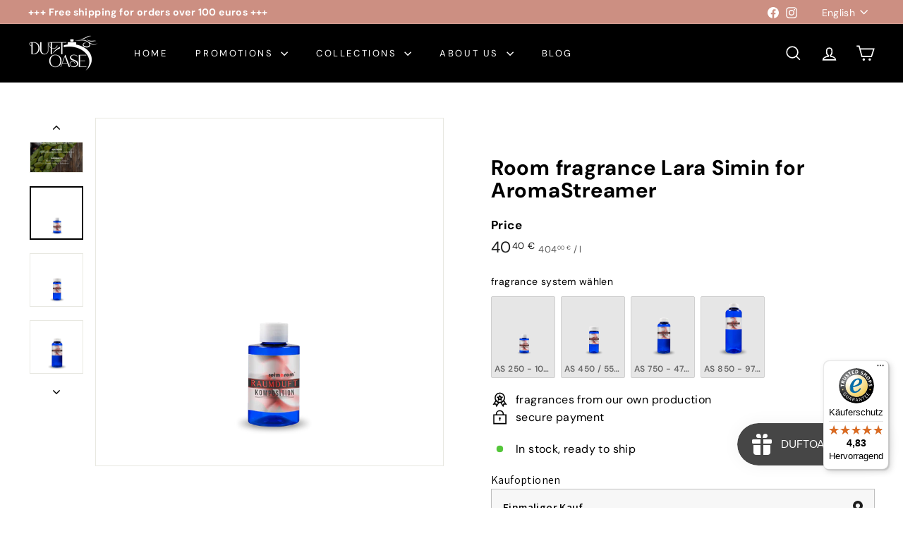

--- FILE ---
content_type: text/html; charset=utf-8
request_url: https://duftoase.de/en/products/raumduft-arabian-charm
body_size: 77588
content:
<!doctype html>
<html class="no-js" lang="en" dir="ltr">
  <head>

<script async crossorigin fetchpriority="high" src="/cdn/shopifycloud/importmap-polyfill/es-modules-shim.2.4.0.js"></script>
<script type="application/ld+json">
{
    "@context": "https://schema.org",
    "@type": "Corporation",
    "name": "Duftoase Shop | by REIMA AirConcept",
    "alternateName": "Duftoase",  
    "legalName": "REIMA AirConcept GmbH",
    "description": "Verleihe deinem Alltag eine magische Note mit unseren hochwertigen Düften für Wohnraum, Büro und Auto. Mit über 200 Aromen findest du garantiert den passenden Duft.",
    "url": "https://duftoase.de/",
    "@id": "https://duftoase.de/#corporation",
    "logo": "https://cdn.shopify.com/s/files/1/0669/1359/9807/files/Duftoase-Vector-2024-v4-Black.png?v=1709809731",
    "address": {
        "@type": "PostalAddress",
        "addressLocality": "Meerane",
        "addressRegion": "Saxony",
        "addressCountry": "DE",
        "postalCode": "08393",
        "streetAddress": "Seiferitzer Allee 7"
    },
    "founder": {
        "@type": "Person",
        "name": "Jens E. Reissmann",
        "sameAs": "https://www.linkedin.com/in/jens-e-reissmann-479035113/",
        "affiliation": {
            "@type": "Corporation",
            "@id": "https://duftoase.de/#corporation"
        },
        "image": "https://static.wixstatic.com/media/a6d49e_f66fa2876ed147e3808dafa0e30a4f31~mv2.png"
    },
    "contactPoint": [{
            "@type": "ContactPoint",
            "telephone": "03764795600",
            "email": "info@duftmarketing.de",
            "contactType": "customer service",
            "areaServed": "DE",
            "availableLanguage": [
                "English",
                "German"
            ]
        },
        {
            "@type": "ContactPoint",
            "telephone": "0376495600",
            "email": "info@duftmarketing.de",
            "contactType": "technical support",
            "areaServed": "DE",
            "availableLanguage": [
                "English",
                "German"
            ]
        }
    ],
    "sameAs": [
        "https://www.facebook.com/duftoase.geschenke/",
        "https://www.instagram.com/duftoase.de/",
        "https://www.youtube.com/@reimaairconceptgmbh-duftma3808",
        "https://www.linkedin.com/company/reima-airconcept-gmbh/about/",
        "https://duftoase.de/pages/kontakt"
    ]
}
</script>

<script type="application/ld+json">
{
  "@context": "https://schema.org",
  "@type": "LocalBusiness",
  "name": "Duftoase Shop | by REIMA AirConcept",
  "image": "https://cdn.shopify.com/s/files/1/0669/1359/9807/files/Duftoase-Vector-2024-v4-Black.png?v=1709809731",
  "@id": "https://duftoase.de/#localbusiness",
  "url": "https://duftoase.de/",
  "telephone": "0376495600",
  "priceRange": "5€ - 180€",
  "address": {
    "@type": "PostalAddress",
    "streetAddress": "Seiferitzer Allee 7",
    "addressLocality": "Meerane",
    "addressRegion": "SN",
    "postalCode": "08393",
    "addressCountry": "DE"
  },
  "geo": {
    "@type": "GeoCoordinates",
    "latitude": 50.8332242,
    "longitude": 12.4488611
  },
  "openingHoursSpecification": [{
    "@type": "OpeningHoursSpecification",
    "dayOfWeek": [
      "Monday",
      "Tuesday",
      "Wednesday",
      "Thursday"
    ],
    "opens": "07:30",
    "closes": "16:30"
  },{
    "@type": "OpeningHoursSpecification",
    "dayOfWeek": "Friday",
    "opens": "07:30",
    "closes": "16:00"
  }] 
}
</script>


<!-- SEOBILITY -->  
<meta name="seobility" content="4cffd5f883e2f86988efb7bccf2c9199">  

<!-- Google Tag Manager -->
<script>(function(w,d,s,l,i){w[l]=w[l]||[];w[l].push({'gtm.start':
new Date().getTime(),event:'gtm.js'});var f=d.getElementsByTagName(s)[0],
j=d.createElement(s),dl=l!='dataLayer'?'&l='+l:'';j.async=true;j.src=
'https://www.googletagmanager.com/gtm.js?id='+i+dl;f.parentNode.insertBefore(j,f);
})(window,document,'script','dataLayer','GTM-57WGB28');</script>
<!-- End Google Tag Manager -->

    
    <meta charset="utf-8">
    <meta http-equiv="X-UA-Compatible" content="IE=edge,chrome=1">
    <meta name="viewport" content="width=device-width,initial-scale=1">
    <meta name="theme-color" content="#111111">
    <link rel="canonical" href="https://duftoase.de/en/products/raumduft-arabian-charm">
    <link rel="preconnect" href="https://fonts.shopifycdn.com" crossorigin>
    <link rel="dns-prefetch" href="https://ajax.googleapis.com">
    <link rel="dns-prefetch" href="https://maps.googleapis.com">
    <link rel="dns-prefetch" href="https://maps.gstatic.com"><link rel="shortcut icon" href="//duftoase.de/cdn/shop/files/FAVICON-Duftoase-2023_92276300-49a5-46ea-8221-c05ceee6ab84_32x32.png?v=1677503867" type="image/png">
<title>Room fragrance Arabian Charm | Duftoase Shop</title>
<meta name="description" content="The top note already seduces with the sparkling scent of cassis, mandarin and the warm spice of nutmeg.">
<meta property="og:site_name" content="Duftoase Shop">
<meta property="og:url" content="https://duftoase.de/en/products/raumduft-arabian-charm">
<meta property="og:title" content="Room fragrance Lara Simin for AromaStreamer">
<meta property="og:type" content="product">
<meta property="og:description" content="The top note already seduces with the sparkling scent of cassis, mandarin and the warm spice of nutmeg."><meta property="og:image" content="http://duftoase.de/cdn/shop/files/ArabianCharm_2_9d9910cf-7bf9-440c-8d8f-f6be42073dff.jpg?v=1713428316">
  <meta property="og:image:secure_url" content="https://duftoase.de/cdn/shop/files/ArabianCharm_2_9d9910cf-7bf9-440c-8d8f-f6be42073dff.jpg?v=1713428316">
  <meta property="og:image:width" content="1080">
  <meta property="og:image:height" content="1080"><meta name="twitter:site" content="@">
<meta name="twitter:card" content="summary_large_image">
<meta name="twitter:title" content="Room fragrance Lara Simin for AromaStreamer">
<meta name="twitter:description" content="The top note already seduces with the sparkling scent of cassis, mandarin and the warm spice of nutmeg.">

<style data-shopify>@font-face {
  font-family: "DM Sans";
  font-weight: 700;
  font-style: normal;
  font-display: swap;
  src: url("//duftoase.de/cdn/fonts/dm_sans/dmsans_n7.97e21d81502002291ea1de8aefb79170c6946ce5.woff2") format("woff2"),
       url("//duftoase.de/cdn/fonts/dm_sans/dmsans_n7.af5c214f5116410ca1d53a2090665620e78e2e1b.woff") format("woff");
}

  @font-face {
  font-family: "DM Sans";
  font-weight: 400;
  font-style: normal;
  font-display: swap;
  src: url("//duftoase.de/cdn/fonts/dm_sans/dmsans_n4.ec80bd4dd7e1a334c969c265873491ae56018d72.woff2") format("woff2"),
       url("//duftoase.de/cdn/fonts/dm_sans/dmsans_n4.87bdd914d8a61247b911147ae68e754d695c58a6.woff") format("woff");
}


  @font-face {
  font-family: "DM Sans";
  font-weight: 600;
  font-style: normal;
  font-display: swap;
  src: url("//duftoase.de/cdn/fonts/dm_sans/dmsans_n6.70a2453ea926d613c6a2f89af05180d14b3a7c96.woff2") format("woff2"),
       url("//duftoase.de/cdn/fonts/dm_sans/dmsans_n6.355605667bef215872257574b57fc097044f7e20.woff") format("woff");
}

  @font-face {
  font-family: "DM Sans";
  font-weight: 400;
  font-style: italic;
  font-display: swap;
  src: url("//duftoase.de/cdn/fonts/dm_sans/dmsans_i4.b8fe05e69ee95d5a53155c346957d8cbf5081c1a.woff2") format("woff2"),
       url("//duftoase.de/cdn/fonts/dm_sans/dmsans_i4.403fe28ee2ea63e142575c0aa47684d65f8c23a0.woff") format("woff");
}

  @font-face {
  font-family: "DM Sans";
  font-weight: 600;
  font-style: italic;
  font-display: swap;
  src: url("//duftoase.de/cdn/fonts/dm_sans/dmsans_i6.b7d5b35c5f29523529e1bf4a3d0de71a44a277b6.woff2") format("woff2"),
       url("//duftoase.de/cdn/fonts/dm_sans/dmsans_i6.9b760cc5bdd17b4de2c70249ba49bd707f27a31b.woff") format("woff");
}

</style><link href="//duftoase.de/cdn/shop/t/21/assets/components.css?v=43712827778144619181731397485" rel="stylesheet" type="text/css" media="all" />

<style data-shopify>:root {
    --color-body: #ffffff;
    --color-body-alpha-005: rgba(255, 255, 255, 0.05);
    --color-body-dim: #f2f2f2;

    --color-border: #e8e8e1;

    --color-button-primary: #111111;
    --color-button-primary-light: #2b2b2b;
    --color-button-primary-dim: #040404;
    --color-button-primary-text: #ffffff;

    --color-cart-dot: #d75d43;
    --color-cart-dot-text: #fff;

    --color-footer: #ffffff;
    --color-footer-border: #e8e8e1;
    --color-footer-text: #000000;

    --color-link: #000000;

    --color-modal-bg: rgba(15, 15, 15, 0.6);

    --color-nav: #000000;
    --color-nav-search: #ffffff;
    --color-nav-text: #ffffff;

    --color-price: #1c1d1d;

    --color-sale-tag: #ba4444;
    --color-sale-tag-text: #ffffff;

    --color-scheme-1-text: #ffffff;
    --color-scheme-1-bg: #000000;
    --color-scheme-2-text: #000000;
    --color-scheme-2-bg: #f4e3da;
    --color-scheme-3-text: #000000;
    --color-scheme-3-bg: #fcf4f1;

    --color-text-body: #000000;
    --color-text-body-alpha-005: rgba(0, 0, 0, 0.05);
    --color-text-body-alpha-008: rgba(0, 0, 0, 0.08);
    --color-text-savings: #ba4444;

    --color-toolbar: #cc8f82;
    --color-toolbar-text: #ffffff;

    --url-ico-select: url(//duftoase.de/cdn/shop/t/21/assets/ico-select.svg);
    --url-swirl-svg: url(//duftoase.de/cdn/shop/t/21/assets/swirl.svg);

    --header-padding-bottom: 0;

    --page-top-padding: 35px;
    --page-narrow: 780px;
    --page-width-padding: 40px;
    --grid-gutter: 22px;
    --index-section-padding: 60px;
    --section-header-bottom: 40px;
    --collapsible-icon-width: 12px;

    --size-chart-margin: 30px 0;
    --size-chart-icon-margin: 5px;

    --newsletter-reminder-padding: 20px 30px 20px 25px;

    --text-frame-margin: 10px;

    /*Shop Pay Installments*/
    --color-body-text: #000000;
    --color-body: #ffffff;
    --color-bg: #ffffff;

    --type-header-primary: "DM Sans";
    --type-header-fallback: sans-serif;
    --type-header-size: 35px;
    --type-header-weight: 700;
    --type-header-line-height: 1.1;
    --type-header-spacing: 0.025em;

    
      --type-header-transform: none;
    

    --type-base-primary:"DM Sans";
    --type-base-fallback:sans-serif;
    --type-base-size: 16px;
    --type-base-weight: 400;
    --type-base-spacing: 0.025em;
    --type-base-line-height: 1.6;

    --color-small-image-bg: #ffffff;
    --color-small-image-bg-dark: #f7f7f7;
    --color-large-image-bg: #0f0f0f;
    --color-large-image-bg-light: #303030;

    --icon-stroke-width: 4px;
    --icon-stroke-line-join: miter;

    
      --button-radius: 0;
      --button-padding: 11px 20px;
    

    
      --roundness: 0;
    

    
      --grid-thickness: 0;
    

    --product-tile-margin: 12%;
    --collection-tile-margin: 15%;

    --swatch-size: 40px;

    
      --swatch-border-radius: 50%;
    
  }

  @media screen and (max-width: 768px) {
    :root {
      --page-top-padding: 15px;
      --page-narrow: 330px;
      --page-width-padding: 17px;
      --grid-gutter: 16px;
      --index-section-padding: 40px;
      --section-header-bottom: 25px;
      --collapsible-icon-width: 10px;
      --text-frame-margin: 7px;
      --type-base-size: 14px;

      
        --roundness: 0;
        --button-padding: 9px 17px;
      
    }
  }</style><link href="//duftoase.de/cdn/shop/t/21/assets/overrides.css?v=22777653670148856341731397486" rel="stylesheet" type="text/css" media="all" />
<style data-shopify>:root {
        --product-grid-padding: 12px;
      }</style><script>
      document.documentElement.className = document.documentElement.className.replace('no-js', 'js');

      window.theme = window.theme || {};

      theme.settings = {
        themeName: 'Expanse',
        themeVersion: '6.0.0', // x-release-please-version
      };
    </script><script type="importmap">
{
  "imports": {
    "@archetype-themes/custom-elements/base-media": "//duftoase.de/cdn/shop/t/21/assets/base-media.js?v=180215418933095669231731397485",
    "@archetype-themes/custom-elements/disclosure": "//duftoase.de/cdn/shop/t/21/assets/disclosure.js?v=182459945533096787091731397485",
    "@archetype-themes/custom-elements/header-search": "//duftoase.de/cdn/shop/t/21/assets/header-search.js?v=14790263600647437351731397485",
    "@archetype-themes/custom-elements/product-recommendations": "//duftoase.de/cdn/shop/t/21/assets/product-recommendations.js?v=76410797257285949611731397486",
    "@archetype-themes/custom-elements/swatches": "//duftoase.de/cdn/shop/t/21/assets/swatches.js?v=115748111205220542111731397487",
    "@archetype-themes/custom-elements/theme-element": "//duftoase.de/cdn/shop/t/21/assets/theme-element.js?v=23783870107938227301731397487",
    "@archetype-themes/modules/cart-form": "//duftoase.de/cdn/shop/t/21/assets/cart-form.js?v=112467115607385685851731397485",
    "@archetype-themes/modules/clone-footer": "//duftoase.de/cdn/shop/t/21/assets/clone-footer.js?v=65189253863211222311731397485",
    "@archetype-themes/modules/collection-sidebar": "//duftoase.de/cdn/shop/t/21/assets/collection-sidebar.js?v=1325888889692973131731397485",
    "@archetype-themes/modules/drawers": "//duftoase.de/cdn/shop/t/21/assets/drawers.js?v=133655453772475736011731397485",
    "@archetype-themes/modules/modal": "//duftoase.de/cdn/shop/t/21/assets/modal.js?v=158707362359803246971731397486",
    "@archetype-themes/modules/nav-dropdown": "//duftoase.de/cdn/shop/t/21/assets/nav-dropdown.js?v=161891049847192907061731397486",
    "@archetype-themes/modules/photoswipe": "//duftoase.de/cdn/shop/t/21/assets/photoswipe.js?v=26893319410327140681731397486",
    "@archetype-themes/modules/slideshow": "//duftoase.de/cdn/shop/t/21/assets/slideshow.js?v=126977017077271715931731397487",
    "@archetype-themes/utils/a11y": "//duftoase.de/cdn/shop/t/21/assets/a11y.js?v=42141139595583154601731397484",
    "@archetype-themes/utils/ajax-renderer": "//duftoase.de/cdn/shop/t/21/assets/ajax-renderer.js?v=17957378971572593961731397484",
    "@archetype-themes/utils/currency": "//duftoase.de/cdn/shop/t/21/assets/currency.js?v=93335643952206747231731397485",
    "@archetype-themes/utils/events": "//duftoase.de/cdn/shop/t/21/assets/events.js?v=41484686344495800011731397485",
    "@archetype-themes/utils/product-loader": "//duftoase.de/cdn/shop/t/21/assets/product-loader.js?v=71947287259713254281731397486",
    "@archetype-themes/utils/resource-loader": "//duftoase.de/cdn/shop/t/21/assets/resource-loader.js?v=81301169148003274841731397486",
    "@archetype-themes/utils/storage": "//duftoase.de/cdn/shop/t/21/assets/storage.js?v=165714144265540632071731397487",
    "@archetype-themes/utils/theme-editor-event-handler-mixin": "//duftoase.de/cdn/shop/t/21/assets/theme-editor-event-handler-mixin.js?v=114462069356338668731731397487",
    "@archetype-themes/utils/utils": "//duftoase.de/cdn/shop/t/21/assets/utils.js?v=117964846174238173191731397487",
    "@archetype-themes/vendors/flickity": "//duftoase.de/cdn/shop/t/21/assets/flickity.js?v=180040601754775719741731397485",
    "@archetype-themes/vendors/flickity-fade": "//duftoase.de/cdn/shop/t/21/assets/flickity-fade.js?v=7618156608010510071731397485",
    "@archetype-themes/vendors/in-view": "//duftoase.de/cdn/shop/t/21/assets/in-view.js?v=158303221847540477331731397485",
    "@archetype-themes/vendors/photoswipe-ui-default.min": "//duftoase.de/cdn/shop/t/21/assets/photoswipe-ui-default.min.js?v=153569421128418950921731397486",
    "@archetype-themes/vendors/photoswipe.min": "//duftoase.de/cdn/shop/t/21/assets/photoswipe.min.js?v=159595140210348923361731397486",
    "components/add-to-cart": "//duftoase.de/cdn/shop/t/21/assets/add-to-cart.js?v=157761415605003885381731397484",
    "components/announcement-bar": "//duftoase.de/cdn/shop/t/21/assets/announcement-bar.js?v=121029201872210647121731397484",
    "components/block-buy-buttons": "//duftoase.de/cdn/shop/t/21/assets/block-buy-buttons.js?v=56380689241029412871731397485",
    "components/block-price": "//duftoase.de/cdn/shop/t/21/assets/block-price.js?v=174793000406617112591731397485",
    "components/block-variant-picker": "//duftoase.de/cdn/shop/t/21/assets/block-variant-picker.js?v=100675464509634971691731397485",
    "components/cart-note": "//duftoase.de/cdn/shop/t/21/assets/cart-note.js?v=56198602689862001351731397485",
    "components/close-cart": "//duftoase.de/cdn/shop/t/21/assets/close-cart.js?v=122851508247342011791731397485",
    "components/collapsible": "//duftoase.de/cdn/shop/t/21/assets/collapsible.js?v=177773173634684916621731397485",
    "components/collection-mobile-filters": "//duftoase.de/cdn/shop/t/21/assets/collection-mobile-filters.js?v=141085733159431533581731397485",
    "components/gift-card-recipient-form": "//duftoase.de/cdn/shop/t/21/assets/gift-card-recipient-form.js?v=25114532869471163621731397485",
    "components/header-cart-drawer": "//duftoase.de/cdn/shop/t/21/assets/header-cart-drawer.js?v=10438076937880405391731397485",
    "components/header-drawer": "//duftoase.de/cdn/shop/t/21/assets/header-drawer.js?v=12194218155632391321731397485",
    "components/header-mobile-nav": "//duftoase.de/cdn/shop/t/21/assets/header-mobile-nav.js?v=77324086688366174111731397485",
    "components/header-nav": "//duftoase.de/cdn/shop/t/21/assets/header-nav.js?v=134448756228213604281731397485",
    "components/item-grid": "//duftoase.de/cdn/shop/t/21/assets/item-grid.js?v=109905781791598941741731397486",
    "components/map": "//duftoase.de/cdn/shop/t/21/assets/map.js?v=113321260895345124881731397486",
    "components/model-media": "//duftoase.de/cdn/shop/t/21/assets/model-media.js?v=72293555598817173731731397486",
    "components/newsletter-reminder": "//duftoase.de/cdn/shop/t/21/assets/newsletter-reminder.js?v=35744343425145152751731397486",
    "components/parallax-image": "//duftoase.de/cdn/shop/t/21/assets/parallax-image.js?v=59188309605188605141731397486",
    "components/predictive-search": "//duftoase.de/cdn/shop/t/21/assets/predictive-search.js?v=165210660372665716981731397486",
    "components/price-range": "//duftoase.de/cdn/shop/t/21/assets/price-range.js?v=87243038936141742371731397486",
    "components/product-images": "//duftoase.de/cdn/shop/t/21/assets/product-images.js?v=101208797313625026491731397486",
    "components/product-inventory": "//duftoase.de/cdn/shop/t/21/assets/product-inventory.js?v=69607211263097186841731397486",
    "components/quantity-selector": "//duftoase.de/cdn/shop/t/21/assets/quantity-selector.js?v=29811676615099985201731397486",
    "components/quick-add": "//duftoase.de/cdn/shop/t/21/assets/quick-add.js?v=112070224713420499361731397486",
    "components/quick-shop": "//duftoase.de/cdn/shop/t/21/assets/quick-shop.js?v=169214600794817870211731397486",
    "components/rte": "//duftoase.de/cdn/shop/t/21/assets/rte.js?v=175428553801475883871731397486",
    "components/section-advanced-accordion": "//duftoase.de/cdn/shop/t/21/assets/section-advanced-accordion.js?v=172994900201510659141731397486",
    "components/section-age-verification-popup": "//duftoase.de/cdn/shop/t/21/assets/section-age-verification-popup.js?v=133696332194319723851731397486",
    "components/section-background-image-text": "//duftoase.de/cdn/shop/t/21/assets/section-background-image-text.js?v=21722524035606903071731397486",
    "components/section-collection-header": "//duftoase.de/cdn/shop/t/21/assets/section-collection-header.js?v=38468508189529151931731397486",
    "components/section-countdown": "//duftoase.de/cdn/shop/t/21/assets/section-countdown.js?v=75237863181774550081731397486",
    "components/section-footer": "//duftoase.de/cdn/shop/t/21/assets/section-footer.js?v=148713697742347807881731397486",
    "components/section-header": "//duftoase.de/cdn/shop/t/21/assets/section-header.js?v=146891184291599232001731397486",
    "components/section-hotspots": "//duftoase.de/cdn/shop/t/21/assets/section-hotspots.js?v=123038301200020945031731397486",
    "components/section-image-compare": "//duftoase.de/cdn/shop/t/21/assets/section-image-compare.js?v=84708806597935999591731397486",
    "components/section-main-addresses": "//duftoase.de/cdn/shop/t/21/assets/section-main-addresses.js?v=38269558316828166111731397486",
    "components/section-main-cart": "//duftoase.de/cdn/shop/t/21/assets/section-main-cart.js?v=104282612614769570861731397487",
    "components/section-main-login": "//duftoase.de/cdn/shop/t/21/assets/section-main-login.js?v=141583384861984065451731397487",
    "components/section-more-products-vendor": "//duftoase.de/cdn/shop/t/21/assets/section-more-products-vendor.js?v=139037179476081649891731397487",
    "components/section-newsletter-popup": "//duftoase.de/cdn/shop/t/21/assets/section-newsletter-popup.js?v=14748164573072822331731397487",
    "components/section-password-header": "//duftoase.de/cdn/shop/t/21/assets/section-password-header.js?v=180461259096248157561731397487",
    "components/section-recently-viewed": "//duftoase.de/cdn/shop/t/21/assets/section-recently-viewed.js?v=55908193119123770971731397487",
    "components/section-testimonials": "//duftoase.de/cdn/shop/t/21/assets/section-testimonials.js?v=1105492954700041671731397487",
    "components/store-availability": "//duftoase.de/cdn/shop/t/21/assets/store-availability.js?v=3599424513449990531731397487",
    "components/theme-editor": "//duftoase.de/cdn/shop/t/21/assets/theme-editor.js?v=7962243367912863361731397487",
    "components/toggle-cart": "//duftoase.de/cdn/shop/t/21/assets/toggle-cart.js?v=38431333347854231931731397487",
    "components/toggle-menu": "//duftoase.de/cdn/shop/t/21/assets/toggle-menu.js?v=184417730195572818991731397487",
    "components/toggle-search": "//duftoase.de/cdn/shop/t/21/assets/toggle-search.js?v=152152935064256525541731397487",
    "components/tool-tip": "//duftoase.de/cdn/shop/t/21/assets/tool-tip.js?v=111952048857288946281731397487",
    "components/tool-tip-trigger": "//duftoase.de/cdn/shop/t/21/assets/tool-tip-trigger.js?v=51579085798980736711731397487",
    "components/variant-sku": "//duftoase.de/cdn/shop/t/21/assets/variant-sku.js?v=181636493864733257641731397487",
    "components/video-media": "//duftoase.de/cdn/shop/t/21/assets/video-media.js?v=117747228584985477391731397487",
    "nouislider": "//duftoase.de/cdn/shop/t/21/assets/nouislider.js?v=100438778919154896961731397486"
  }
}
</script>
<script>
  if (!(HTMLScriptElement.supports && HTMLScriptElement.supports('importmap'))) {
    const el = document.createElement('script')
    el.async = true
    el.src = "//duftoase.de/cdn/shop/t/21/assets/es-module-shims.min.js?v=3197203922110785981731397485"
    document.head.appendChild(el)
  }
</script>

<script type="module" src="//duftoase.de/cdn/shop/t/21/assets/is-land.min.js?v=92343381495565747271731397485"></script>



<script type="module">
  try {
    const importMap = document.querySelector('script[type="importmap"]')
    const importMapJson = JSON.parse(importMap.textContent)
    const importMapModules = Object.values(importMapJson.imports)
    for (let i = 0; i < importMapModules.length; i++) {
      const link = document.createElement('link')
      link.rel = 'modulepreload'
      link.href = importMapModules[i]
      document.head.appendChild(link)
    }
  } catch (e) {
    console.error(e)
  }
</script>

<script>window.performance && window.performance.mark && window.performance.mark('shopify.content_for_header.start');</script><meta name="facebook-domain-verification" content="9g67j8mu974hcqu26r62ew48wk8a4o">
<meta name="google-site-verification" content="7nYDhVADeg5RV7jxMIrI6bKLSVpuupXRdMTgQm2tgWk">
<meta id="shopify-digital-wallet" name="shopify-digital-wallet" content="/66913599807/digital_wallets/dialog">
<meta name="shopify-checkout-api-token" content="b932555da89614692ceecafeb02a1272">
<meta id="in-context-paypal-metadata" data-shop-id="66913599807" data-venmo-supported="false" data-environment="production" data-locale="en_US" data-paypal-v4="true" data-currency="EUR">
<link rel="alternate" hreflang="x-default" href="https://duftoase.de/products/raumduft-arabian-charm">
<link rel="alternate" hreflang="de" href="https://duftoase.de/products/raumduft-arabian-charm">
<link rel="alternate" hreflang="en" href="https://duftoase.de/en/products/raumduft-arabian-charm">
<link rel="alternate" type="application/json+oembed" href="https://duftoase.de/en/products/raumduft-arabian-charm.oembed">
<script async="async" src="/checkouts/internal/preloads.js?locale=en-DE"></script>
<link rel="preconnect" href="https://shop.app" crossorigin="anonymous">
<script async="async" src="https://shop.app/checkouts/internal/preloads.js?locale=en-DE&shop_id=66913599807" crossorigin="anonymous"></script>
<script id="apple-pay-shop-capabilities" type="application/json">{"shopId":66913599807,"countryCode":"DE","currencyCode":"EUR","merchantCapabilities":["supports3DS"],"merchantId":"gid:\/\/shopify\/Shop\/66913599807","merchantName":"Duftoase Shop","requiredBillingContactFields":["postalAddress","email"],"requiredShippingContactFields":["postalAddress","email"],"shippingType":"shipping","supportedNetworks":["visa","maestro","masterCard"],"total":{"type":"pending","label":"Duftoase Shop","amount":"1.00"},"shopifyPaymentsEnabled":true,"supportsSubscriptions":true}</script>
<script id="shopify-features" type="application/json">{"accessToken":"b932555da89614692ceecafeb02a1272","betas":["rich-media-storefront-analytics"],"domain":"duftoase.de","predictiveSearch":true,"shopId":66913599807,"locale":"en"}</script>
<script>var Shopify = Shopify || {};
Shopify.shop = "testdusftoase.myshopify.com";
Shopify.locale = "en";
Shopify.currency = {"active":"EUR","rate":"1.0"};
Shopify.country = "DE";
Shopify.theme = {"name":"Expanse Aktualisierte","id":174406074699,"schema_name":"Expanse","schema_version":"6.0.0","theme_store_id":902,"role":"main"};
Shopify.theme.handle = "null";
Shopify.theme.style = {"id":null,"handle":null};
Shopify.cdnHost = "duftoase.de/cdn";
Shopify.routes = Shopify.routes || {};
Shopify.routes.root = "/en/";</script>
<script type="module">!function(o){(o.Shopify=o.Shopify||{}).modules=!0}(window);</script>
<script>!function(o){function n(){var o=[];function n(){o.push(Array.prototype.slice.apply(arguments))}return n.q=o,n}var t=o.Shopify=o.Shopify||{};t.loadFeatures=n(),t.autoloadFeatures=n()}(window);</script>
<script>
  window.ShopifyPay = window.ShopifyPay || {};
  window.ShopifyPay.apiHost = "shop.app\/pay";
  window.ShopifyPay.redirectState = null;
</script>
<script id="shop-js-analytics" type="application/json">{"pageType":"product"}</script>
<script defer="defer" async type="module" src="//duftoase.de/cdn/shopifycloud/shop-js/modules/v2/client.init-shop-cart-sync_BN7fPSNr.en.esm.js"></script>
<script defer="defer" async type="module" src="//duftoase.de/cdn/shopifycloud/shop-js/modules/v2/chunk.common_Cbph3Kss.esm.js"></script>
<script defer="defer" async type="module" src="//duftoase.de/cdn/shopifycloud/shop-js/modules/v2/chunk.modal_DKumMAJ1.esm.js"></script>
<script type="module">
  await import("//duftoase.de/cdn/shopifycloud/shop-js/modules/v2/client.init-shop-cart-sync_BN7fPSNr.en.esm.js");
await import("//duftoase.de/cdn/shopifycloud/shop-js/modules/v2/chunk.common_Cbph3Kss.esm.js");
await import("//duftoase.de/cdn/shopifycloud/shop-js/modules/v2/chunk.modal_DKumMAJ1.esm.js");

  window.Shopify.SignInWithShop?.initShopCartSync?.({"fedCMEnabled":true,"windoidEnabled":true});

</script>
<script>
  window.Shopify = window.Shopify || {};
  if (!window.Shopify.featureAssets) window.Shopify.featureAssets = {};
  window.Shopify.featureAssets['shop-js'] = {"shop-cart-sync":["modules/v2/client.shop-cart-sync_CJVUk8Jm.en.esm.js","modules/v2/chunk.common_Cbph3Kss.esm.js","modules/v2/chunk.modal_DKumMAJ1.esm.js"],"init-fed-cm":["modules/v2/client.init-fed-cm_7Fvt41F4.en.esm.js","modules/v2/chunk.common_Cbph3Kss.esm.js","modules/v2/chunk.modal_DKumMAJ1.esm.js"],"init-shop-email-lookup-coordinator":["modules/v2/client.init-shop-email-lookup-coordinator_Cc088_bR.en.esm.js","modules/v2/chunk.common_Cbph3Kss.esm.js","modules/v2/chunk.modal_DKumMAJ1.esm.js"],"init-windoid":["modules/v2/client.init-windoid_hPopwJRj.en.esm.js","modules/v2/chunk.common_Cbph3Kss.esm.js","modules/v2/chunk.modal_DKumMAJ1.esm.js"],"shop-button":["modules/v2/client.shop-button_B0jaPSNF.en.esm.js","modules/v2/chunk.common_Cbph3Kss.esm.js","modules/v2/chunk.modal_DKumMAJ1.esm.js"],"shop-cash-offers":["modules/v2/client.shop-cash-offers_DPIskqss.en.esm.js","modules/v2/chunk.common_Cbph3Kss.esm.js","modules/v2/chunk.modal_DKumMAJ1.esm.js"],"shop-toast-manager":["modules/v2/client.shop-toast-manager_CK7RT69O.en.esm.js","modules/v2/chunk.common_Cbph3Kss.esm.js","modules/v2/chunk.modal_DKumMAJ1.esm.js"],"init-shop-cart-sync":["modules/v2/client.init-shop-cart-sync_BN7fPSNr.en.esm.js","modules/v2/chunk.common_Cbph3Kss.esm.js","modules/v2/chunk.modal_DKumMAJ1.esm.js"],"init-customer-accounts-sign-up":["modules/v2/client.init-customer-accounts-sign-up_CfPf4CXf.en.esm.js","modules/v2/client.shop-login-button_DeIztwXF.en.esm.js","modules/v2/chunk.common_Cbph3Kss.esm.js","modules/v2/chunk.modal_DKumMAJ1.esm.js"],"pay-button":["modules/v2/client.pay-button_CgIwFSYN.en.esm.js","modules/v2/chunk.common_Cbph3Kss.esm.js","modules/v2/chunk.modal_DKumMAJ1.esm.js"],"init-customer-accounts":["modules/v2/client.init-customer-accounts_DQ3x16JI.en.esm.js","modules/v2/client.shop-login-button_DeIztwXF.en.esm.js","modules/v2/chunk.common_Cbph3Kss.esm.js","modules/v2/chunk.modal_DKumMAJ1.esm.js"],"avatar":["modules/v2/client.avatar_BTnouDA3.en.esm.js"],"init-shop-for-new-customer-accounts":["modules/v2/client.init-shop-for-new-customer-accounts_CsZy_esa.en.esm.js","modules/v2/client.shop-login-button_DeIztwXF.en.esm.js","modules/v2/chunk.common_Cbph3Kss.esm.js","modules/v2/chunk.modal_DKumMAJ1.esm.js"],"shop-follow-button":["modules/v2/client.shop-follow-button_BRMJjgGd.en.esm.js","modules/v2/chunk.common_Cbph3Kss.esm.js","modules/v2/chunk.modal_DKumMAJ1.esm.js"],"checkout-modal":["modules/v2/client.checkout-modal_B9Drz_yf.en.esm.js","modules/v2/chunk.common_Cbph3Kss.esm.js","modules/v2/chunk.modal_DKumMAJ1.esm.js"],"shop-login-button":["modules/v2/client.shop-login-button_DeIztwXF.en.esm.js","modules/v2/chunk.common_Cbph3Kss.esm.js","modules/v2/chunk.modal_DKumMAJ1.esm.js"],"lead-capture":["modules/v2/client.lead-capture_DXYzFM3R.en.esm.js","modules/v2/chunk.common_Cbph3Kss.esm.js","modules/v2/chunk.modal_DKumMAJ1.esm.js"],"shop-login":["modules/v2/client.shop-login_CA5pJqmO.en.esm.js","modules/v2/chunk.common_Cbph3Kss.esm.js","modules/v2/chunk.modal_DKumMAJ1.esm.js"],"payment-terms":["modules/v2/client.payment-terms_BxzfvcZJ.en.esm.js","modules/v2/chunk.common_Cbph3Kss.esm.js","modules/v2/chunk.modal_DKumMAJ1.esm.js"]};
</script>
<script>(function() {
  var isLoaded = false;
  function asyncLoad() {
    if (isLoaded) return;
    isLoaded = true;
    var urls = ["https:\/\/js.smile.io\/v1\/smile-shopify.js?shop=testdusftoase.myshopify.com","\/\/d1liekpayvooaz.cloudfront.net\/apps\/customizery\/customizery.js?shop=testdusftoase.myshopify.com","https:\/\/gdprcdn.b-cdn.net\/js\/gdpr_cookie_consent.min.js?shop=testdusftoase.myshopify.com","https:\/\/tseish-app.connect.trustedshops.com\/esc.js?apiBaseUrl=aHR0cHM6Ly90c2Vpc2gtYXBwLmNvbm5lY3QudHJ1c3RlZHNob3BzLmNvbQ==\u0026instanceId=dGVzdGR1c2Z0b2FzZS5teXNob3BpZnkuY29t\u0026shop=testdusftoase.myshopify.com","https:\/\/shy.elfsight.com\/p\/platform.js?shop=testdusftoase.myshopify.com"];
    for (var i = 0; i < urls.length; i++) {
      var s = document.createElement('script');
      s.type = 'text/javascript';
      s.async = true;
      s.src = urls[i];
      var x = document.getElementsByTagName('script')[0];
      x.parentNode.insertBefore(s, x);
    }
  };
  if(window.attachEvent) {
    window.attachEvent('onload', asyncLoad);
  } else {
    window.addEventListener('load', asyncLoad, false);
  }
})();</script>
<script id="__st">var __st={"a":66913599807,"offset":3600,"reqid":"14901b35-d558-40ea-b9aa-66c776f9efcb-1770032244","pageurl":"duftoase.de\/en\/products\/raumduft-arabian-charm","u":"6f74c52ffc39","p":"product","rtyp":"product","rid":8310362964287};</script>
<script>window.ShopifyPaypalV4VisibilityTracking = true;</script>
<script id="captcha-bootstrap">!function(){'use strict';const t='contact',e='account',n='new_comment',o=[[t,t],['blogs',n],['comments',n],[t,'customer']],c=[[e,'customer_login'],[e,'guest_login'],[e,'recover_customer_password'],[e,'create_customer']],r=t=>t.map((([t,e])=>`form[action*='/${t}']:not([data-nocaptcha='true']) input[name='form_type'][value='${e}']`)).join(','),a=t=>()=>t?[...document.querySelectorAll(t)].map((t=>t.form)):[];function s(){const t=[...o],e=r(t);return a(e)}const i='password',u='form_key',d=['recaptcha-v3-token','g-recaptcha-response','h-captcha-response',i],f=()=>{try{return window.sessionStorage}catch{return}},m='__shopify_v',_=t=>t.elements[u];function p(t,e,n=!1){try{const o=window.sessionStorage,c=JSON.parse(o.getItem(e)),{data:r}=function(t){const{data:e,action:n}=t;return t[m]||n?{data:e,action:n}:{data:t,action:n}}(c);for(const[e,n]of Object.entries(r))t.elements[e]&&(t.elements[e].value=n);n&&o.removeItem(e)}catch(o){console.error('form repopulation failed',{error:o})}}const l='form_type',E='cptcha';function T(t){t.dataset[E]=!0}const w=window,h=w.document,L='Shopify',v='ce_forms',y='captcha';let A=!1;((t,e)=>{const n=(g='f06e6c50-85a8-45c8-87d0-21a2b65856fe',I='https://cdn.shopify.com/shopifycloud/storefront-forms-hcaptcha/ce_storefront_forms_captcha_hcaptcha.v1.5.2.iife.js',D={infoText:'Protected by hCaptcha',privacyText:'Privacy',termsText:'Terms'},(t,e,n)=>{const o=w[L][v],c=o.bindForm;if(c)return c(t,g,e,D).then(n);var r;o.q.push([[t,g,e,D],n]),r=I,A||(h.body.append(Object.assign(h.createElement('script'),{id:'captcha-provider',async:!0,src:r})),A=!0)});var g,I,D;w[L]=w[L]||{},w[L][v]=w[L][v]||{},w[L][v].q=[],w[L][y]=w[L][y]||{},w[L][y].protect=function(t,e){n(t,void 0,e),T(t)},Object.freeze(w[L][y]),function(t,e,n,w,h,L){const[v,y,A,g]=function(t,e,n){const i=e?o:[],u=t?c:[],d=[...i,...u],f=r(d),m=r(i),_=r(d.filter((([t,e])=>n.includes(e))));return[a(f),a(m),a(_),s()]}(w,h,L),I=t=>{const e=t.target;return e instanceof HTMLFormElement?e:e&&e.form},D=t=>v().includes(t);t.addEventListener('submit',(t=>{const e=I(t);if(!e)return;const n=D(e)&&!e.dataset.hcaptchaBound&&!e.dataset.recaptchaBound,o=_(e),c=g().includes(e)&&(!o||!o.value);(n||c)&&t.preventDefault(),c&&!n&&(function(t){try{if(!f())return;!function(t){const e=f();if(!e)return;const n=_(t);if(!n)return;const o=n.value;o&&e.removeItem(o)}(t);const e=Array.from(Array(32),(()=>Math.random().toString(36)[2])).join('');!function(t,e){_(t)||t.append(Object.assign(document.createElement('input'),{type:'hidden',name:u})),t.elements[u].value=e}(t,e),function(t,e){const n=f();if(!n)return;const o=[...t.querySelectorAll(`input[type='${i}']`)].map((({name:t})=>t)),c=[...d,...o],r={};for(const[a,s]of new FormData(t).entries())c.includes(a)||(r[a]=s);n.setItem(e,JSON.stringify({[m]:1,action:t.action,data:r}))}(t,e)}catch(e){console.error('failed to persist form',e)}}(e),e.submit())}));const S=(t,e)=>{t&&!t.dataset[E]&&(n(t,e.some((e=>e===t))),T(t))};for(const o of['focusin','change'])t.addEventListener(o,(t=>{const e=I(t);D(e)&&S(e,y())}));const B=e.get('form_key'),M=e.get(l),P=B&&M;t.addEventListener('DOMContentLoaded',(()=>{const t=y();if(P)for(const e of t)e.elements[l].value===M&&p(e,B);[...new Set([...A(),...v().filter((t=>'true'===t.dataset.shopifyCaptcha))])].forEach((e=>S(e,t)))}))}(h,new URLSearchParams(w.location.search),n,t,e,['guest_login'])})(!0,!0)}();</script>
<script integrity="sha256-4kQ18oKyAcykRKYeNunJcIwy7WH5gtpwJnB7kiuLZ1E=" data-source-attribution="shopify.loadfeatures" defer="defer" src="//duftoase.de/cdn/shopifycloud/storefront/assets/storefront/load_feature-a0a9edcb.js" crossorigin="anonymous"></script>
<script crossorigin="anonymous" defer="defer" src="//duftoase.de/cdn/shopifycloud/storefront/assets/shopify_pay/storefront-65b4c6d7.js?v=20250812"></script>
<script data-source-attribution="shopify.dynamic_checkout.dynamic.init">var Shopify=Shopify||{};Shopify.PaymentButton=Shopify.PaymentButton||{isStorefrontPortableWallets:!0,init:function(){window.Shopify.PaymentButton.init=function(){};var t=document.createElement("script");t.src="https://duftoase.de/cdn/shopifycloud/portable-wallets/latest/portable-wallets.en.js",t.type="module",document.head.appendChild(t)}};
</script>
<script data-source-attribution="shopify.dynamic_checkout.buyer_consent">
  function portableWalletsHideBuyerConsent(e){var t=document.getElementById("shopify-buyer-consent"),n=document.getElementById("shopify-subscription-policy-button");t&&n&&(t.classList.add("hidden"),t.setAttribute("aria-hidden","true"),n.removeEventListener("click",e))}function portableWalletsShowBuyerConsent(e){var t=document.getElementById("shopify-buyer-consent"),n=document.getElementById("shopify-subscription-policy-button");t&&n&&(t.classList.remove("hidden"),t.removeAttribute("aria-hidden"),n.addEventListener("click",e))}window.Shopify?.PaymentButton&&(window.Shopify.PaymentButton.hideBuyerConsent=portableWalletsHideBuyerConsent,window.Shopify.PaymentButton.showBuyerConsent=portableWalletsShowBuyerConsent);
</script>
<script>
  function portableWalletsCleanup(e){e&&e.src&&console.error("Failed to load portable wallets script "+e.src);var t=document.querySelectorAll("shopify-accelerated-checkout .shopify-payment-button__skeleton, shopify-accelerated-checkout-cart .wallet-cart-button__skeleton"),e=document.getElementById("shopify-buyer-consent");for(let e=0;e<t.length;e++)t[e].remove();e&&e.remove()}function portableWalletsNotLoadedAsModule(e){e instanceof ErrorEvent&&"string"==typeof e.message&&e.message.includes("import.meta")&&"string"==typeof e.filename&&e.filename.includes("portable-wallets")&&(window.removeEventListener("error",portableWalletsNotLoadedAsModule),window.Shopify.PaymentButton.failedToLoad=e,"loading"===document.readyState?document.addEventListener("DOMContentLoaded",window.Shopify.PaymentButton.init):window.Shopify.PaymentButton.init())}window.addEventListener("error",portableWalletsNotLoadedAsModule);
</script>

<script type="module" src="https://duftoase.de/cdn/shopifycloud/portable-wallets/latest/portable-wallets.en.js" onError="portableWalletsCleanup(this)" crossorigin="anonymous"></script>
<script nomodule>
  document.addEventListener("DOMContentLoaded", portableWalletsCleanup);
</script>

<link id="shopify-accelerated-checkout-styles" rel="stylesheet" media="screen" href="https://duftoase.de/cdn/shopifycloud/portable-wallets/latest/accelerated-checkout-backwards-compat.css" crossorigin="anonymous">
<style id="shopify-accelerated-checkout-cart">
        #shopify-buyer-consent {
  margin-top: 1em;
  display: inline-block;
  width: 100%;
}

#shopify-buyer-consent.hidden {
  display: none;
}

#shopify-subscription-policy-button {
  background: none;
  border: none;
  padding: 0;
  text-decoration: underline;
  font-size: inherit;
  cursor: pointer;
}

#shopify-subscription-policy-button::before {
  box-shadow: none;
}

      </style>

<script>window.performance && window.performance.mark && window.performance.mark('shopify.content_for_header.end');</script>

    <script src="//duftoase.de/cdn/shop/t/21/assets/theme.js?v=113616480651186619411731397487" defer="defer"></script>
  <!-- BEGIN app block: shopify://apps/swatch-king/blocks/variant-swatch-king/0850b1e4-ba30-4a0d-a8f4-f9a939276d7d -->


















































  <script>
    window.vsk_data = function(){
      return {
        "block_collection_settings": {"alignment":"left","enable":true,"swatch_location":"After image","switch_on_hover":true,"preselect_variant":false,"current_template":"product"},
        "currency": "EUR",
        "currency_symbol": "€",
        "primary_locale": "de",
        "localized_string": {},
        "app_setting_styles": {"products_swatch_presentation":{"slide_left_button_svg":"","slide_right_button_svg":""},"collections_swatch_presentation":{"minified":false,"minified_products":false,"minified_template":"+{count}","slide_left_button_svg":"","minified_display_count":[3,6],"slide_right_button_svg":""}},
        "app_setting": {"display_logs":false,"default_preset":510369,"pre_hide_strategy":"hide-all-theme-selectors","swatch_url_source":"cdn","product_data_source":"storefront"},
        "app_setting_config": {"app_execution_strategy":"all","collections_options_disabled":null,"default_swatch_image":"","do_not_select_an_option":{"text":"{{ option_name }} wählen","status":true,"control_add_to_cart":true,"allow_virtual_trigger":true,"make_a_selection_text":"{{ option_name }} wählen","auto_select_options_list":[]},"history_free_group_navigation":false,"notranslate":false,"products_options_disabled":null,"size_chart":{"type":"theme","labels":"size,sizes,taille,größe,tamanho,tamaño,koko,サイズ","position":"right","size_chart_app":"","size_chart_app_css":"","size_chart_app_selector":""},"session_storage_timeout_seconds":60,"enable_swatch":{"cart":{"enable_on_cart_product_grid":true,"enable_on_cart_featured_product":true},"home":{"enable_on_home_product_grid":true,"enable_on_home_featured_product":true},"pages":{"enable_on_custom_product_grid":true,"enable_on_custom_featured_product":true},"article":{"enable_on_article_product_grid":true,"enable_on_article_featured_product":true},"products":{"enable_on_main_product":true,"enable_on_product_grid":true},"collections":{"enable_on_collection_quick_view":true,"enable_on_collection_product_grid":true},"list_collections":{"enable_on_list_collection_quick_view":true,"enable_on_list_collection_product_grid":true}},"product_template":{"group_swatches":true,"variant_swatches":true},"product_batch_size":250,"use_optimized_urls":true,"enable_error_tracking":false,"enable_event_tracking":false,"preset_badge":{"order":[{"name":"sold_out","order":0},{"name":"sale","order":1},{"name":"new","order":2}],"new_badge_text":"NEW","new_badge_color":"#FFFFFF","sale_badge_text":"SALE","sale_badge_color":"#FFFFFF","new_badge_bg_color":"#121212D1","sale_badge_bg_color":"#D91C01D1","sold_out_badge_text":"SOLD OUT","sold_out_badge_color":"#FFFFFF","new_show_when_all_same":false,"sale_show_when_all_same":false,"sold_out_badge_bg_color":"#BBBBBBD1","new_product_max_duration":90,"sold_out_show_when_all_same":true,"min_price_diff_for_sale_badge":5}},
        "theme_settings_map": {"174569816395":319313,"174406074699":312664,"143557296447":48003},
        "theme_settings": {"319313":{"id":319313,"configurations":{"products":{"theme_type":"dawn","swatch_root":{"position":"before","selector":"variant-selects, variant-radios, [class*=\"product-form__noscript-wrapper\"], .product-form__quantity, gp-product-variants, [data-key=\"p-variants\"]","groups_selector":"","section_selector":".product.grid,.featured-product, gp-product","secondary_position":"","secondary_selector":"","use_section_as_root":true},"option_selectors":"gp-product-variants select, variant-selects select, variant-radios input, variant-selects input, [data-key=\"p-variants\"] select","selectors_to_hide":["variant-radios","gp-product-variants","[data-key=\"p-variants\"]","variant-selects"],"json_data_selector":"","add_to_cart_selector":"[name=\"add\"]","custom_button_params":{"data":[{"value_attribute":"data-value","option_attribute":"data-name"}],"selected_selector":".active"},"option_index_attributes":["data-index","data-option-position","data-object","data-product-option","data-option-index","name"],"add_to_cart_text_selector":"[name=\"add\"]\u003espan","selectors_to_hide_override":"","add_to_cart_enabled_classes":"","add_to_cart_disabled_classes":""},"collections":{"grid_updates":[{"name":"Sold out","template":"\u003cdiv class=\"card__badge\" {{ display_on_sold_out }}\u003e\u003cspan class=\"badge badge--bottom-left color-inverse\"\u003eSold out\u003c\/span\u003e\u003c\/div\u003e","display_position":"bottom","display_selector":".card__inner","element_selector":".card__badge .color-inverse"},{"name":"On Sale","template":"\u003cdiv class=\"card__badge bottom left\" {{ display_on_available }} {{ display_on_sale }}\u003e\n  \u003cspan class=\"badge badge--bottom-left color-accent-2\"\u003eSale\u003c\/span\u003e\n\u003c\/div\u003e","display_position":"replace","display_selector":".card__badge.bottom.left","element_selector":""},{"name":"price","template":"\u003cdiv class=\"price price--on-sale\"\u003e\n\u003cspan class=\"price-item price-item--regular\" {display_on_sale}\u003e{compare_at_price_with_format}\u003c\/span\u003e\n\u003cspan {display_on_sale}\u003e\u0026nbsp\u003c\/span\u003e\n\u003cspan class=\"price-item price-item--sale\" \u003e{price_with_format}\u003c\/span\u003e\n\u003c\/div\u003e","display_position":"replace","display_selector":".price","element_selector":""},{"name":"Vendor","template":"{{vendor}}","display_position":"replace","display_selector":".caption-with-letter-spacing","element_selector":""}],"data_selectors":{"url":"a","title":".card__heading.h5 a","attributes":[],"form_input":"[name=\"id\"]","featured_image":".card__media img:nth-child(1)","secondary_image":".card__media img:nth-child(2)"},"attribute_updates":[{"selector":null,"template":null,"attribute":null}],"selectors_to_hide":[],"json_data_selector":"[sa-swatch-json]","swatch_root_selector":".collection .grid__item .card-wrapper, .product-recommendations .grid__item .card-wrapper, .collage__item--product, .related-products .grid__item .card-wrapper","swatch_display_options":[{"label":"After image","position":"after","selector":".card-wrapper .card__inner"},{"label":"After price","position":"after","selector":".price"},{"label":"After title","position":"after","selector":".card-information__text, h3.card__heading.h5"}]}},"settings":{"products":{"handleize":false,"init_deferred":false,"label_split_symbol":":","size_chart_selector":"","persist_group_variant":true,"hide_single_value_option":"none"},"collections":{"layer_index":12,"display_label":false,"continuous_lookup":3000,"json_data_from_api":true,"label_split_symbol":"-","price_trailing_zeroes":true,"hide_single_value_option":"none"}},"custom_scripts":[],"custom_css":"[swatch-generated] .card__information {overflow: auto;}","theme_store_ids":[887],"schema_theme_names":["Dawn"],"pre_hide_css_code":null},"312664":{"id":312664,"configurations":{"products":{"theme_type":"dawn","swatch_root":{"position":"after","selector":" .block-price.product-block","groups_selector":"","section_selector":".shopify-section .page-content--product.page-content--full","secondary_position":"","secondary_selector":"","use_section_as_root":true},"option_selectors":"block-variant-picker select, .variant-wrapper.variant-wrapper--dropdown input, .variant-wrapper.variant-wrapper--dropdown select,block-variant-picker input","selectors_to_hide":[".variant-wrapper, block-variant-picker"],"json_data_selector":"","add_to_cart_selector":"[name=\"add\"]","custom_button_params":{"data":[{"value_attribute":"value","option_attribute":"name"}],"selected_selector":"selected, .active"},"option_index_attributes":["name","data-index","data-option-position","data-object","data-product-option","data-option-index"],"add_to_cart_text_selector":"[name=\"add\"] \u003e span","selectors_to_hide_override":"","add_to_cart_enabled_classes":"","add_to_cart_disabled_classes":""},"collections":{"grid_updates":[{"type":"Sold out","template":"\u003cdiv class=\"grid-product__tags\"{{display_on_sold_out}}\n\u003e\u003cdiv class=\"grid-product__tag grid-product__tag--sold-out\"\u003e\nSold Out\u003c\/div\u003e\u003c\/div\u003e","display_position":"top","display_selector":".grid-product__image-wrap","element_selector":".grid-product__tag--sold-out"},{"type":"On sale","template":"\u003cdiv class=\"grid-product__tags\"{{display_on_available}} {{display_on_sale}}\n\u003e\u003cdiv class=\"grid-product__tag grid-product__tag--sale\"\u003eSale\u003c\/div\u003e\u003c\/div\u003e","display_position":"top","display_selector":".grid-product__image-wrap","element_selector":".grid-product__tag--sale"},{"type":"price","template":"\u003cspan class=\"grid-product__price--current\"\u003e\u003cspan aria-hidden=\"true\"\u003e{price_with_format}\u003c\/span\u003e\u003c\/span\u003e\u003cspan class=\"grid-product__price--original\" {display_on_sale}\u003e\u003cspan aria-hidden=\"true\"\u003e{compare_at_price_with_format}\u003c\/span\u003e\u003c\/span\u003e","display_position":"replace","display_selector":".grid-product__price","element_selector":""}],"data_selectors":{"url":"a","title":".grid-product__title","attributes":["data-product-id:pid"],"form_input":"","featured_image":".grid-product__image-wrap :not(.grid-product__secondary-image) img","secondary_image":".grid-product__image-wrap .grid-product__secondary-image img"},"attribute_updates":[{"selector":null,"template":null,"attribute":null}],"selectors_to_hide":[".grid-product__colors"],"json_data_selector":"[sa-swatch-json]","swatch_root_selector":"[data-section-type=\"collection-template\"] .grid-product","swatch_display_options":[{"label":"After image","position":"before","selector":".grid-product__title"},{"label":"After price","position":"after","selector":".grid-product__price"},{"label":"After title","position":"after","selector":".grid-product__title"}]}},"settings":{"products":{"handleize":false,"init_deferred":false,"label_split_symbol":"-","size_chart_selector":"","persist_group_variant":true,"hide_single_value_option":"none"},"collections":{"layer_index":1,"display_label":false,"continuous_lookup":3000,"json_data_from_api":true,"label_split_symbol":"-","price_trailing_zeroes":true,"hide_single_value_option":"none"}},"custom_scripts":[],"custom_css":"","theme_store_ids":[902],"schema_theme_names":["Expanse"],"pre_hide_css_code":null},"48003":{"id":48003,"configurations":{"products":{"theme_type":"dawn","swatch_root":{"position":"top","selector":"#product-variants","groups_selector":"","section_selector":".template-product","secondary_position":"","secondary_selector":"","use_section_as_root":true},"option_selectors":".selector-wrapper select","selectors_to_hide":[".swatch_options","form[action=\"\/cart\/add\"] .product__variants","form[action=\"\/cart\/add\"] .form__row div.selector-wrapper","form .swatch.clearfix"],"json_data_selector":"","add_to_cart_selector":"[name=\"add\"]","custom_button_params":{"data":[{"value_attribute":"data-value","option_attribute":"data-name"}],"selected_selector":".active"},"option_index_attributes":["data-index","data-option-position","data-object","data-product-option","data-option-index","name"],"add_to_cart_text_selector":"[name=\"add\"]\u003espan","selectors_to_hide_override":"","add_to_cart_enabled_classes":"","add_to_cart_disabled_classes":""},"collections":{"grid_updates":[{"name":"sku","template":"SKU: {sku}","display_position":"replace","display_selector":".variant-sku","element_selector":""},{"name":"price","template":"{{price_with_format}}","display_position":"replace","display_selector":"[data-price]","element_selector":""}],"data_selectors":{"url":"a","title":".product-card__title","attributes":[],"form_input":"[name=\"id\"]","featured_image":"img","secondary_image":"img.secondary"},"attribute_updates":[{"selector":null,"template":null,"attribute":null}],"selectors_to_hide":[],"json_data_selector":"[sa-swatch-json]","swatch_root_selector":".single-product","swatch_display_options":[{"label":"After price","position":"after","selector":".single-product__content"}]}},"settings":{"products":{"handleize":false,"init_deferred":false,"label_split_symbol":"-","size_chart_selector":"","persist_group_variant":true,"hide_single_value_option":"none"},"collections":{"layer_index":12,"display_label":false,"continuous_lookup":3000,"json_data_from_api":true,"label_split_symbol":"-","price_trailing_zeroes":false,"hide_single_value_option":"none"}},"custom_scripts":[],"custom_css":"","theme_store_ids":[],"schema_theme_names":["Bans OS 2.0"],"pre_hide_css_code":null}},
        "product_options": [{"id":303421,"name":"Duftsystem","products_preset_id":510368,"products_swatch":"first_variant_image","collections_preset_id":510377,"collections_swatch":"first_variant_image","trigger_action":"manual","mobile_products_preset_id":510368,"mobile_products_swatch":"first_variant_image","mobile_collections_preset_id":510377,"mobile_collections_swatch":"first_variant_image","same_products_preset_for_mobile":true,"same_collections_preset_for_mobile":true},{"id":303396,"name":"Duftrichtung","products_preset_id":510368,"products_swatch":"first_variant_image","collections_preset_id":510377,"collections_swatch":"first_variant_image","trigger_action":"manual","mobile_products_preset_id":510368,"mobile_products_swatch":"first_variant_image","mobile_collections_preset_id":510377,"mobile_collections_swatch":"first_variant_image","same_products_preset_for_mobile":true,"same_collections_preset_for_mobile":true},{"id":300622,"name":"Stil","products_preset_id":510368,"products_swatch":"first_variant_image","collections_preset_id":510377,"collections_swatch":"first_variant_image","trigger_action":"manual","mobile_products_preset_id":510368,"mobile_products_swatch":"first_variant_image","mobile_collections_preset_id":510377,"mobile_collections_swatch":"first_variant_image","same_products_preset_for_mobile":true,"same_collections_preset_for_mobile":true},{"id":321464,"name":"Duftöle","products_preset_id":510368,"products_swatch":"first_variant_image","collections_preset_id":510377,"collections_swatch":"first_variant_image","trigger_action":"auto","mobile_products_preset_id":510368,"mobile_products_swatch":"first_variant_image","mobile_collections_preset_id":510377,"mobile_collections_swatch":"first_variant_image","same_products_preset_for_mobile":true,"same_collections_preset_for_mobile":true},{"id":300623,"name":"Farbe","products_preset_id":510368,"products_swatch":"first_variant_image","collections_preset_id":510377,"collections_swatch":"first_variant_image","trigger_action":"manual","mobile_products_preset_id":510368,"mobile_products_swatch":"first_variant_image","mobile_collections_preset_id":510377,"mobile_collections_swatch":"first_variant_image","same_products_preset_for_mobile":true,"same_collections_preset_for_mobile":true},{"id":303366,"name":"AS Duft","products_preset_id":510367,"products_swatch":"first_variant_image","collections_preset_id":510377,"collections_swatch":"first_variant_image","trigger_action":"manual","mobile_products_preset_id":510367,"mobile_products_swatch":"first_variant_image","mobile_collections_preset_id":510377,"mobile_collections_swatch":"first_variant_image","same_products_preset_for_mobile":true,"same_collections_preset_for_mobile":true}],
        "swatch_dir": "vsk",
        "presets": {"1515183":{"id":1515183,"name":"Square swatch - Large - Mobile","params":{"hover":{"effect":"none","transform_type":false},"width":"39px","height":"39px","arrow_mode":"mode_0","button_size":null,"migrated_to":11.39,"border_space":"2px","border_width":"1px","button_shape":null,"margin_right":"3px","preview_type":"variant_image","swatch_style":"slide","display_label":false,"stock_out_type":"cross-out","background_size":"cover","adjust_margin_right":true,"background_position":"top","last_swatch_preview":"half","minification_action":"do_nothing","option_value_display":"none","display_variant_label":true,"minification_template":"+{{count}}","swatch_minification_count":"3","minification_admin_template":""},"assoc_view_type":"swatch","apply_to":"collections"},"1515181":{"id":1515181,"name":"Circular swatch - Small - Mobile","params":{"hover":{"effect":"none","transform_type":false},"width":"24px","height":"24px","arrow_mode":"mode_0","button_size":null,"migrated_to":11.39,"border_space":"2px","border_width":"1px","button_shape":null,"margin_right":"3px","preview_type":"custom_image","swatch_style":"slide","display_label":false,"stock_out_type":"cross-out","background_size":"cover","adjust_margin_right":true,"background_position":"top","last_swatch_preview":"half","minification_action":"do_nothing","option_value_display":"none","display_variant_label":true,"minification_template":"+{{count}}","swatch_minification_count":"3","minification_admin_template":""},"assoc_view_type":"swatch","apply_to":"collections"},"1515179":{"id":1515179,"name":"Square swatch - Mobile","params":{"hover":{"effect":"grow","transform_type":true},"width":"66px","height":"66px","new_badge":{"enable":false},"arrow_mode":"mode_0","sale_badge":{"enable":false},"button_size":null,"migrated_to":11.39,"border_space":"3px","border_width":"1px","button_shape":null,"margin_right":"8px","preview_type":"variant_image","swatch_style":"stack","display_label":true,"badge_position":"outside_swatch","sold_out_badge":{"enable":false},"stock_out_type":"grey-out","background_size":"cover","adjust_margin_right":true,"background_position":"top","last_swatch_preview":"half","option_value_display":"none","display_variant_label":true},"assoc_view_type":"swatch","apply_to":"products"},"1515177":{"id":1515177,"name":"Polaroid swatch - Mobile","params":{"hover":{"effect":"none","transform_type":false},"width":"90px","height":"90px","new_badge":{"enable":false},"arrow_mode":"mode_0","sale_badge":{"enable":false},"button_size":null,"migrated_to":11.39,"price_badge":{"price_enabled":false,"price_location":"below_value"},"swatch_type":"polaroid-swatch","border_width":"0.5px","button_shape":null,"margin_right":"8px","preview_type":"variant_image","swatch_style":"stack","display_label":true,"sold_out_badge":{"enable":false},"stock_out_type":"grey-out","background_size":"cover","adjust_margin_right":true,"background_position":"top","last_swatch_preview":"half","option_value_display":"adjacent","display_variant_label":true,"margin_swatch_horizontal":"0px"},"assoc_view_type":"swatch","apply_to":"products"},"1515176":{"id":1515176,"name":"Circular swatch - Mobile","params":{"hover":{"effect":"grow","transform_type":false},"width":"46px","height":"46px","new_badge":{"enable":false},"arrow_mode":"mode_0","sale_badge":{"enable":false},"button_size":null,"migrated_to":11.39,"border_space":"3px","border_width":"2px","button_shape":null,"margin_right":"8px","preview_type":"variant_image","swatch_style":"stack","display_label":true,"badge_position":"outside_swatch","sold_out_badge":{"enable":false},"stock_out_type":"grey-out","background_size":"cover","adjust_margin_right":true,"background_position":"top","last_swatch_preview":"half","option_value_display":"none","display_variant_label":true},"assoc_view_type":"swatch","apply_to":"products"},"510377":{"id":510377,"name":"Square swatch - Large - Desktop","params":{"hover":{"effect":"none","transform_type":false},"width":"39px","height":"39px","arrow_mode":"mode_2","migrated_to":11.39,"border_space":"2px","border_width":"1px","margin_right":"3px","preview_type":"variant_image","swatch_style":"slide","display_label":false,"stock_out_type":"cross-out","background_size":"cover","adjust_margin_right":true,"background_position":"top","last_swatch_preview":"full","minification_action":"do_nothing","option_value_display":"none","display_variant_label":true,"minification_template":"+{{count}}","swatch_minification_count":"3","minification_admin_template":""},"assoc_view_type":"swatch","apply_to":"collections"},"510373":{"id":510373,"name":"Circular swatch - Small - Desktop","params":{"hover":{"effect":"none","transform_type":false},"width":"24px","height":"24px","arrow_mode":"mode_2","migrated_to":11.39,"border_space":"2px","border_width":"1px","margin_right":"3px","preview_type":"custom_image","swatch_style":"slide","display_label":false,"stock_out_type":"cross-out","background_size":"cover","adjust_margin_right":true,"background_position":"top","last_swatch_preview":"full","minification_action":"do_nothing","option_value_display":"none","display_variant_label":true,"minification_template":"+{{count}}","swatch_minification_count":"3","minification_admin_template":""},"assoc_view_type":"swatch","apply_to":"collections"},"510371":{"id":510371,"name":"Square swatch - Desktop","params":{"hover":{"effect":"grow","transform_type":true},"width":"66px","height":"66px","new_badge":{"enable":false},"arrow_mode":"mode_1","sale_badge":{"enable":false},"migrated_to":11.39,"border_space":"3px","border_width":"1px","margin_right":"8px","preview_type":"variant_image","swatch_style":"stack","display_label":true,"badge_position":"outside_swatch","sold_out_badge":{"enable":false},"stock_out_type":"grey-out","background_size":"cover","adjust_margin_right":true,"background_position":"top","last_swatch_preview":"full","option_value_display":"none","display_variant_label":true},"assoc_view_type":"swatch","apply_to":"products"},"510367":{"id":510367,"name":"Circular swatch - Desktop","params":{"hover":{"effect":"grow","transform_type":false},"width":"46px","height":"46px","new_badge":{"enable":false},"arrow_mode":"mode_1","sale_badge":{"enable":false},"migrated_to":11.39,"border_space":"3px","border_width":"2px","margin_right":"8px","preview_type":"variant_image","swatch_style":"stack","display_label":true,"badge_position":"outside_swatch","sold_out_badge":{"enable":false},"stock_out_type":"grey-out","background_size":"cover","adjust_margin_right":true,"background_position":"top","last_swatch_preview":"full","option_value_display":"none","display_variant_label":true},"assoc_view_type":"swatch","apply_to":"products"},"1515184":{"id":1515184,"name":"Square button - Mobile","params":{"hover":{"animation":"none"},"width":"10px","height":"25px","min-width":"20px","arrow_mode":"mode_0","width_type":"auto","button_size":null,"button_type":"normal-button","price_badge":{"price_enabled":false},"button_shape":null,"button_style":"slider","margin_right":"7px","preview_type":"small_values","display_label":false,"stock_out_type":"cross-out","padding_vertical":"9px","last_swatch_preview":null,"minification_action":"do_nothing","display_variant_label":false,"minification_template":"+{{count}}","swatch_minification_count":"3","minification_admin_template":""},"assoc_view_type":"button","apply_to":"collections"},"1515182":{"id":1515182,"name":"Text only button - Mobile","params":{"hover":{"animation":"none"},"height":"22px","arrow_mode":"mode_0","button_size":null,"button_shape":null,"button_style":"slider","margin_right":"12px","preview_type":"small_values","display_label":false,"stock_out_type":"strike-out","last_swatch_preview":null,"minification_action":"do_nothing","display_variant_label":false,"minification_template":"+{{count}}","swatch_minification_count":"3","minification_admin_template":""},"assoc_view_type":"button","apply_to":"collections"},"1515180":{"id":1515180,"name":"Swatch in pill - Mobile","params":{"hover":{"effect":"none","transform_type":false},"pill_size":"35px","arrow_mode":"mode_0","button_size":null,"swatch_size":"20px","swatch_type":"swatch-pill","border_width":"1px","button_shape":null,"margin_right":"12px","preview_type":"custom_image","swatch_style":"stack","display_label":true,"button_padding":"7px","stock_out_type":"cross-out","background_size":"cover","background_position":"top","last_swatch_preview":null,"option_value_display":"adjacent","display_variant_label":false},"assoc_view_type":"swatch","apply_to":"products"},"1515178":{"id":1515178,"name":"Button - Mobile","params":{"hover":{"animation":"none"},"width":"10px","height":"35px","min-width":"20px","arrow_mode":"mode_0","width_type":"auto","button_size":null,"button_type":"normal-button","price_badge":{"price_enabled":false},"button_shape":null,"button_style":"stack","margin_right":"12px","preview_type":"small_values","display_label":true,"stock_out_type":"cross-out","padding_vertical":"9px","last_swatch_preview":null,"display_variant_label":false},"assoc_view_type":"button","apply_to":"products"},"1515175":{"id":1515175,"name":"Button pill - Mobile","params":{"hover":{"animation":"shadow"},"width":"10px","height":"35px","min-width":"20px","arrow_mode":"mode_0","width_type":"auto","button_size":null,"button_type":"normal-button","price_badge":{"price_enabled":false},"button_shape":null,"button_style":"stack","margin_right":"12px","preview_type":"large_values","display_label":true,"stock_out_type":"strike-out","padding_vertical":"9px","last_swatch_preview":null,"display_variant_label":false},"assoc_view_type":"button","apply_to":"products"},"510378":{"id":510378,"name":"Square button - Desktop","params":{"hover":{"animation":"none"},"width":"10px","height":"25px","min-width":"20px","arrow_mode":"mode_2","width_type":"auto","button_type":"normal-button","price_badge":{"price_enabled":false},"button_style":"slider","margin_right":"7px","preview_type":"small_values","display_label":false,"stock_out_type":"cross-out","padding_vertical":"9px","minification_action":"do_nothing","display_variant_label":false,"minification_template":"+{{count}}","swatch_minification_count":"3","minification_admin_template":""},"assoc_view_type":"button","apply_to":"collections"},"510372":{"id":510372,"name":"Swatch in pill - Desktop","params":{"hover":{"effect":"none","transform_type":false},"pill_size":"35px","arrow_mode":"mode_1","swatch_size":"20px","swatch_type":"swatch-pill","border_width":"1px","margin_right":"12px","preview_type":"custom_image","swatch_style":"stack","display_label":true,"button_padding":"7px","stock_out_type":"cross-out","background_size":"cover","background_position":"top","option_value_display":"adjacent","display_variant_label":false},"assoc_view_type":"swatch","apply_to":"products"},"510369":{"id":510369,"name":"Button - Desktop","params":{"hover":{"animation":"none"},"width":"10px","height":"35px","min-width":"20px","arrow_mode":"mode_1","width_type":"auto","button_type":"normal-button","price_badge":{"price_enabled":false},"button_style":"stack","margin_right":"12px","preview_type":"small_values","display_label":true,"stock_out_type":"cross-out","padding_vertical":"9px","display_variant_label":false},"assoc_view_type":"button","apply_to":"products"},"510366":{"id":510366,"name":"Button pill - Desktop","params":{"hover":{"animation":"shadow"},"width":"10px","height":"35px","min-width":"20px","arrow_mode":"mode_1","width_type":"auto","button_type":"normal-button","price_badge":{"price_enabled":false},"button_style":"stack","margin_right":"12px","preview_type":"large_values","display_label":true,"stock_out_type":"strike-out","padding_vertical":"9px","display_variant_label":false},"assoc_view_type":"button","apply_to":"products"},"510374":{"id":510374,"name":"Text only button - Desktop","params":{"hover":{"animation":"none"},"height":"22px","arrow_mode":"mode_2","button_style":"slider","margin_right":"12px","preview_type":"small_values","display_label":false,"stock_out_type":"strike-out","minification_action":"do_nothing","display_variant_label":false,"minification_template":"+{{count}}","swatch_minification_count":"3","minification_admin_template":""},"assoc_view_type":"button","apply_to":"collections"},"510368":{"id":510368,"name":"Polaroid swatch - Desktop","params":{"hover":{"effect":"none","transform_type":false},"width":"90px","height":"90px","new_badge":{"enable":false},"arrow_mode":"mode_1","sale_badge":{"enable":false},"migrated_to":11.39,"price_badge":{"price_enabled":false,"price_location":"below_value"},"swatch_type":"polaroid-swatch","border_width":"0.5px","margin_right":"8px","preview_type":"variant_image","swatch_style":"stack","display_label":true,"sold_out_badge":{"enable":false},"stock_out_type":"grey-out","background_size":"cover","adjust_margin_right":true,"background_position":"top","last_swatch_preview":"full","option_value_display":"adjacent","display_variant_label":true,"margin_swatch_horizontal":"0px"},"assoc_view_type":"swatch","apply_to":"products"},"510375":{"id":510375,"name":"Dropdown with label","params":{"seperator":":","icon_style":"inverted_triangle","label_size":"14px","label_weight":"700","padding_left":"5px","display_label":true,"display_price":false,"display_style":"block","dropdown_type":"label_inside","stock_out_type":"invisible","label_padding_left":"15px"},"assoc_view_type":"drop_down","apply_to":"products"},"510370":{"id":510370,"name":"Dropdown","params":{"seperator":"","icon_style":"arrow","label_size":"14px","label_weight":"700","padding_left":"10px","display_label":true,"display_price":false,"display_style":"block","dropdown_type":"default","stock_out_type":"invisible","label_padding_left":"0px"},"assoc_view_type":"drop_down","apply_to":"products"},"510376":{"id":510376,"name":"Dropdown with label","params":{"seperator":":","icon_style":"arrow","label_size":"12px","label_weight":"700","padding_left":"5px","display_label":true,"display_price":false,"display_style":"block","dropdown_type":"label_inside","stock_out_type":"invisible","label_padding_left":"10px"},"assoc_view_type":"drop_down","apply_to":"collections"}},
        "storefront_key": "a732a2bea24c71968a84b8b5ed118e41",
        "lambda_cloudfront_url": "https://api.starapps.studio",
        "api_endpoints": null,
        "published_locales": [{"shop_locale":{"locale":"de","enabled":true,"primary":true,"published":true}}],
        "money_format": "{{amount_with_comma_separator}} €",
        "data_url_source": "",
        "published_theme_setting": "312664",
        "product_data_source": "storefront",
        "is_b2b": false,
        "inventory_config": {"config":{"message":"\u003cp style=\"color:red;\"\u003e🔥 🔥 Only {{inventory}} left\u003c\/p\u003e","alignment":"inherit","threshold":10},"localized_strings":{}},
        "show_groups": true,
        "app_block_enabled": true
      }
    }

    window.vskData = {
        "block_collection_settings": {"alignment":"left","enable":true,"swatch_location":"After image","switch_on_hover":true,"preselect_variant":false,"current_template":"product"},
        "currency": "EUR",
        "currency_symbol": "€",
        "primary_locale": "de",
        "localized_string": {},
        "app_setting_styles": {"products_swatch_presentation":{"slide_left_button_svg":"","slide_right_button_svg":""},"collections_swatch_presentation":{"minified":false,"minified_products":false,"minified_template":"+{count}","slide_left_button_svg":"","minified_display_count":[3,6],"slide_right_button_svg":""}},
        "app_setting": {"display_logs":false,"default_preset":510369,"pre_hide_strategy":"hide-all-theme-selectors","swatch_url_source":"cdn","product_data_source":"storefront"},
        "app_setting_config": {"app_execution_strategy":"all","collections_options_disabled":null,"default_swatch_image":"","do_not_select_an_option":{"text":"{{ option_name }} wählen","status":true,"control_add_to_cart":true,"allow_virtual_trigger":true,"make_a_selection_text":"{{ option_name }} wählen","auto_select_options_list":[]},"history_free_group_navigation":false,"notranslate":false,"products_options_disabled":null,"size_chart":{"type":"theme","labels":"size,sizes,taille,größe,tamanho,tamaño,koko,サイズ","position":"right","size_chart_app":"","size_chart_app_css":"","size_chart_app_selector":""},"session_storage_timeout_seconds":60,"enable_swatch":{"cart":{"enable_on_cart_product_grid":true,"enable_on_cart_featured_product":true},"home":{"enable_on_home_product_grid":true,"enable_on_home_featured_product":true},"pages":{"enable_on_custom_product_grid":true,"enable_on_custom_featured_product":true},"article":{"enable_on_article_product_grid":true,"enable_on_article_featured_product":true},"products":{"enable_on_main_product":true,"enable_on_product_grid":true},"collections":{"enable_on_collection_quick_view":true,"enable_on_collection_product_grid":true},"list_collections":{"enable_on_list_collection_quick_view":true,"enable_on_list_collection_product_grid":true}},"product_template":{"group_swatches":true,"variant_swatches":true},"product_batch_size":250,"use_optimized_urls":true,"enable_error_tracking":false,"enable_event_tracking":false,"preset_badge":{"order":[{"name":"sold_out","order":0},{"name":"sale","order":1},{"name":"new","order":2}],"new_badge_text":"NEW","new_badge_color":"#FFFFFF","sale_badge_text":"SALE","sale_badge_color":"#FFFFFF","new_badge_bg_color":"#121212D1","sale_badge_bg_color":"#D91C01D1","sold_out_badge_text":"SOLD OUT","sold_out_badge_color":"#FFFFFF","new_show_when_all_same":false,"sale_show_when_all_same":false,"sold_out_badge_bg_color":"#BBBBBBD1","new_product_max_duration":90,"sold_out_show_when_all_same":true,"min_price_diff_for_sale_badge":5}},
        "theme_settings_map": {"174569816395":319313,"174406074699":312664,"143557296447":48003},
        "theme_settings": {"319313":{"id":319313,"configurations":{"products":{"theme_type":"dawn","swatch_root":{"position":"before","selector":"variant-selects, variant-radios, [class*=\"product-form__noscript-wrapper\"], .product-form__quantity, gp-product-variants, [data-key=\"p-variants\"]","groups_selector":"","section_selector":".product.grid,.featured-product, gp-product","secondary_position":"","secondary_selector":"","use_section_as_root":true},"option_selectors":"gp-product-variants select, variant-selects select, variant-radios input, variant-selects input, [data-key=\"p-variants\"] select","selectors_to_hide":["variant-radios","gp-product-variants","[data-key=\"p-variants\"]","variant-selects"],"json_data_selector":"","add_to_cart_selector":"[name=\"add\"]","custom_button_params":{"data":[{"value_attribute":"data-value","option_attribute":"data-name"}],"selected_selector":".active"},"option_index_attributes":["data-index","data-option-position","data-object","data-product-option","data-option-index","name"],"add_to_cart_text_selector":"[name=\"add\"]\u003espan","selectors_to_hide_override":"","add_to_cart_enabled_classes":"","add_to_cart_disabled_classes":""},"collections":{"grid_updates":[{"name":"Sold out","template":"\u003cdiv class=\"card__badge\" {{ display_on_sold_out }}\u003e\u003cspan class=\"badge badge--bottom-left color-inverse\"\u003eSold out\u003c\/span\u003e\u003c\/div\u003e","display_position":"bottom","display_selector":".card__inner","element_selector":".card__badge .color-inverse"},{"name":"On Sale","template":"\u003cdiv class=\"card__badge bottom left\" {{ display_on_available }} {{ display_on_sale }}\u003e\n  \u003cspan class=\"badge badge--bottom-left color-accent-2\"\u003eSale\u003c\/span\u003e\n\u003c\/div\u003e","display_position":"replace","display_selector":".card__badge.bottom.left","element_selector":""},{"name":"price","template":"\u003cdiv class=\"price price--on-sale\"\u003e\n\u003cspan class=\"price-item price-item--regular\" {display_on_sale}\u003e{compare_at_price_with_format}\u003c\/span\u003e\n\u003cspan {display_on_sale}\u003e\u0026nbsp\u003c\/span\u003e\n\u003cspan class=\"price-item price-item--sale\" \u003e{price_with_format}\u003c\/span\u003e\n\u003c\/div\u003e","display_position":"replace","display_selector":".price","element_selector":""},{"name":"Vendor","template":"{{vendor}}","display_position":"replace","display_selector":".caption-with-letter-spacing","element_selector":""}],"data_selectors":{"url":"a","title":".card__heading.h5 a","attributes":[],"form_input":"[name=\"id\"]","featured_image":".card__media img:nth-child(1)","secondary_image":".card__media img:nth-child(2)"},"attribute_updates":[{"selector":null,"template":null,"attribute":null}],"selectors_to_hide":[],"json_data_selector":"[sa-swatch-json]","swatch_root_selector":".collection .grid__item .card-wrapper, .product-recommendations .grid__item .card-wrapper, .collage__item--product, .related-products .grid__item .card-wrapper","swatch_display_options":[{"label":"After image","position":"after","selector":".card-wrapper .card__inner"},{"label":"After price","position":"after","selector":".price"},{"label":"After title","position":"after","selector":".card-information__text, h3.card__heading.h5"}]}},"settings":{"products":{"handleize":false,"init_deferred":false,"label_split_symbol":":","size_chart_selector":"","persist_group_variant":true,"hide_single_value_option":"none"},"collections":{"layer_index":12,"display_label":false,"continuous_lookup":3000,"json_data_from_api":true,"label_split_symbol":"-","price_trailing_zeroes":true,"hide_single_value_option":"none"}},"custom_scripts":[],"custom_css":"[swatch-generated] .card__information {overflow: auto;}","theme_store_ids":[887],"schema_theme_names":["Dawn"],"pre_hide_css_code":null},"312664":{"id":312664,"configurations":{"products":{"theme_type":"dawn","swatch_root":{"position":"after","selector":" .block-price.product-block","groups_selector":"","section_selector":".shopify-section .page-content--product.page-content--full","secondary_position":"","secondary_selector":"","use_section_as_root":true},"option_selectors":"block-variant-picker select, .variant-wrapper.variant-wrapper--dropdown input, .variant-wrapper.variant-wrapper--dropdown select,block-variant-picker input","selectors_to_hide":[".variant-wrapper, block-variant-picker"],"json_data_selector":"","add_to_cart_selector":"[name=\"add\"]","custom_button_params":{"data":[{"value_attribute":"value","option_attribute":"name"}],"selected_selector":"selected, .active"},"option_index_attributes":["name","data-index","data-option-position","data-object","data-product-option","data-option-index"],"add_to_cart_text_selector":"[name=\"add\"] \u003e span","selectors_to_hide_override":"","add_to_cart_enabled_classes":"","add_to_cart_disabled_classes":""},"collections":{"grid_updates":[{"type":"Sold out","template":"\u003cdiv class=\"grid-product__tags\"{{display_on_sold_out}}\n\u003e\u003cdiv class=\"grid-product__tag grid-product__tag--sold-out\"\u003e\nSold Out\u003c\/div\u003e\u003c\/div\u003e","display_position":"top","display_selector":".grid-product__image-wrap","element_selector":".grid-product__tag--sold-out"},{"type":"On sale","template":"\u003cdiv class=\"grid-product__tags\"{{display_on_available}} {{display_on_sale}}\n\u003e\u003cdiv class=\"grid-product__tag grid-product__tag--sale\"\u003eSale\u003c\/div\u003e\u003c\/div\u003e","display_position":"top","display_selector":".grid-product__image-wrap","element_selector":".grid-product__tag--sale"},{"type":"price","template":"\u003cspan class=\"grid-product__price--current\"\u003e\u003cspan aria-hidden=\"true\"\u003e{price_with_format}\u003c\/span\u003e\u003c\/span\u003e\u003cspan class=\"grid-product__price--original\" {display_on_sale}\u003e\u003cspan aria-hidden=\"true\"\u003e{compare_at_price_with_format}\u003c\/span\u003e\u003c\/span\u003e","display_position":"replace","display_selector":".grid-product__price","element_selector":""}],"data_selectors":{"url":"a","title":".grid-product__title","attributes":["data-product-id:pid"],"form_input":"","featured_image":".grid-product__image-wrap :not(.grid-product__secondary-image) img","secondary_image":".grid-product__image-wrap .grid-product__secondary-image img"},"attribute_updates":[{"selector":null,"template":null,"attribute":null}],"selectors_to_hide":[".grid-product__colors"],"json_data_selector":"[sa-swatch-json]","swatch_root_selector":"[data-section-type=\"collection-template\"] .grid-product","swatch_display_options":[{"label":"After image","position":"before","selector":".grid-product__title"},{"label":"After price","position":"after","selector":".grid-product__price"},{"label":"After title","position":"after","selector":".grid-product__title"}]}},"settings":{"products":{"handleize":false,"init_deferred":false,"label_split_symbol":"-","size_chart_selector":"","persist_group_variant":true,"hide_single_value_option":"none"},"collections":{"layer_index":1,"display_label":false,"continuous_lookup":3000,"json_data_from_api":true,"label_split_symbol":"-","price_trailing_zeroes":true,"hide_single_value_option":"none"}},"custom_scripts":[],"custom_css":"","theme_store_ids":[902],"schema_theme_names":["Expanse"],"pre_hide_css_code":null},"48003":{"id":48003,"configurations":{"products":{"theme_type":"dawn","swatch_root":{"position":"top","selector":"#product-variants","groups_selector":"","section_selector":".template-product","secondary_position":"","secondary_selector":"","use_section_as_root":true},"option_selectors":".selector-wrapper select","selectors_to_hide":[".swatch_options","form[action=\"\/cart\/add\"] .product__variants","form[action=\"\/cart\/add\"] .form__row div.selector-wrapper","form .swatch.clearfix"],"json_data_selector":"","add_to_cart_selector":"[name=\"add\"]","custom_button_params":{"data":[{"value_attribute":"data-value","option_attribute":"data-name"}],"selected_selector":".active"},"option_index_attributes":["data-index","data-option-position","data-object","data-product-option","data-option-index","name"],"add_to_cart_text_selector":"[name=\"add\"]\u003espan","selectors_to_hide_override":"","add_to_cart_enabled_classes":"","add_to_cart_disabled_classes":""},"collections":{"grid_updates":[{"name":"sku","template":"SKU: {sku}","display_position":"replace","display_selector":".variant-sku","element_selector":""},{"name":"price","template":"{{price_with_format}}","display_position":"replace","display_selector":"[data-price]","element_selector":""}],"data_selectors":{"url":"a","title":".product-card__title","attributes":[],"form_input":"[name=\"id\"]","featured_image":"img","secondary_image":"img.secondary"},"attribute_updates":[{"selector":null,"template":null,"attribute":null}],"selectors_to_hide":[],"json_data_selector":"[sa-swatch-json]","swatch_root_selector":".single-product","swatch_display_options":[{"label":"After price","position":"after","selector":".single-product__content"}]}},"settings":{"products":{"handleize":false,"init_deferred":false,"label_split_symbol":"-","size_chart_selector":"","persist_group_variant":true,"hide_single_value_option":"none"},"collections":{"layer_index":12,"display_label":false,"continuous_lookup":3000,"json_data_from_api":true,"label_split_symbol":"-","price_trailing_zeroes":false,"hide_single_value_option":"none"}},"custom_scripts":[],"custom_css":"","theme_store_ids":[],"schema_theme_names":["Bans OS 2.0"],"pre_hide_css_code":null}},
        "product_options": [{"id":303421,"name":"Duftsystem","products_preset_id":510368,"products_swatch":"first_variant_image","collections_preset_id":510377,"collections_swatch":"first_variant_image","trigger_action":"manual","mobile_products_preset_id":510368,"mobile_products_swatch":"first_variant_image","mobile_collections_preset_id":510377,"mobile_collections_swatch":"first_variant_image","same_products_preset_for_mobile":true,"same_collections_preset_for_mobile":true},{"id":303396,"name":"Duftrichtung","products_preset_id":510368,"products_swatch":"first_variant_image","collections_preset_id":510377,"collections_swatch":"first_variant_image","trigger_action":"manual","mobile_products_preset_id":510368,"mobile_products_swatch":"first_variant_image","mobile_collections_preset_id":510377,"mobile_collections_swatch":"first_variant_image","same_products_preset_for_mobile":true,"same_collections_preset_for_mobile":true},{"id":300622,"name":"Stil","products_preset_id":510368,"products_swatch":"first_variant_image","collections_preset_id":510377,"collections_swatch":"first_variant_image","trigger_action":"manual","mobile_products_preset_id":510368,"mobile_products_swatch":"first_variant_image","mobile_collections_preset_id":510377,"mobile_collections_swatch":"first_variant_image","same_products_preset_for_mobile":true,"same_collections_preset_for_mobile":true},{"id":321464,"name":"Duftöle","products_preset_id":510368,"products_swatch":"first_variant_image","collections_preset_id":510377,"collections_swatch":"first_variant_image","trigger_action":"auto","mobile_products_preset_id":510368,"mobile_products_swatch":"first_variant_image","mobile_collections_preset_id":510377,"mobile_collections_swatch":"first_variant_image","same_products_preset_for_mobile":true,"same_collections_preset_for_mobile":true},{"id":300623,"name":"Farbe","products_preset_id":510368,"products_swatch":"first_variant_image","collections_preset_id":510377,"collections_swatch":"first_variant_image","trigger_action":"manual","mobile_products_preset_id":510368,"mobile_products_swatch":"first_variant_image","mobile_collections_preset_id":510377,"mobile_collections_swatch":"first_variant_image","same_products_preset_for_mobile":true,"same_collections_preset_for_mobile":true},{"id":303366,"name":"AS Duft","products_preset_id":510367,"products_swatch":"first_variant_image","collections_preset_id":510377,"collections_swatch":"first_variant_image","trigger_action":"manual","mobile_products_preset_id":510367,"mobile_products_swatch":"first_variant_image","mobile_collections_preset_id":510377,"mobile_collections_swatch":"first_variant_image","same_products_preset_for_mobile":true,"same_collections_preset_for_mobile":true}],
        "swatch_dir": "vsk",
        "presets": {"1515183":{"id":1515183,"name":"Square swatch - Large - Mobile","params":{"hover":{"effect":"none","transform_type":false},"width":"39px","height":"39px","arrow_mode":"mode_0","button_size":null,"migrated_to":11.39,"border_space":"2px","border_width":"1px","button_shape":null,"margin_right":"3px","preview_type":"variant_image","swatch_style":"slide","display_label":false,"stock_out_type":"cross-out","background_size":"cover","adjust_margin_right":true,"background_position":"top","last_swatch_preview":"half","minification_action":"do_nothing","option_value_display":"none","display_variant_label":true,"minification_template":"+{{count}}","swatch_minification_count":"3","minification_admin_template":""},"assoc_view_type":"swatch","apply_to":"collections"},"1515181":{"id":1515181,"name":"Circular swatch - Small - Mobile","params":{"hover":{"effect":"none","transform_type":false},"width":"24px","height":"24px","arrow_mode":"mode_0","button_size":null,"migrated_to":11.39,"border_space":"2px","border_width":"1px","button_shape":null,"margin_right":"3px","preview_type":"custom_image","swatch_style":"slide","display_label":false,"stock_out_type":"cross-out","background_size":"cover","adjust_margin_right":true,"background_position":"top","last_swatch_preview":"half","minification_action":"do_nothing","option_value_display":"none","display_variant_label":true,"minification_template":"+{{count}}","swatch_minification_count":"3","minification_admin_template":""},"assoc_view_type":"swatch","apply_to":"collections"},"1515179":{"id":1515179,"name":"Square swatch - Mobile","params":{"hover":{"effect":"grow","transform_type":true},"width":"66px","height":"66px","new_badge":{"enable":false},"arrow_mode":"mode_0","sale_badge":{"enable":false},"button_size":null,"migrated_to":11.39,"border_space":"3px","border_width":"1px","button_shape":null,"margin_right":"8px","preview_type":"variant_image","swatch_style":"stack","display_label":true,"badge_position":"outside_swatch","sold_out_badge":{"enable":false},"stock_out_type":"grey-out","background_size":"cover","adjust_margin_right":true,"background_position":"top","last_swatch_preview":"half","option_value_display":"none","display_variant_label":true},"assoc_view_type":"swatch","apply_to":"products"},"1515177":{"id":1515177,"name":"Polaroid swatch - Mobile","params":{"hover":{"effect":"none","transform_type":false},"width":"90px","height":"90px","new_badge":{"enable":false},"arrow_mode":"mode_0","sale_badge":{"enable":false},"button_size":null,"migrated_to":11.39,"price_badge":{"price_enabled":false,"price_location":"below_value"},"swatch_type":"polaroid-swatch","border_width":"0.5px","button_shape":null,"margin_right":"8px","preview_type":"variant_image","swatch_style":"stack","display_label":true,"sold_out_badge":{"enable":false},"stock_out_type":"grey-out","background_size":"cover","adjust_margin_right":true,"background_position":"top","last_swatch_preview":"half","option_value_display":"adjacent","display_variant_label":true,"margin_swatch_horizontal":"0px"},"assoc_view_type":"swatch","apply_to":"products"},"1515176":{"id":1515176,"name":"Circular swatch - Mobile","params":{"hover":{"effect":"grow","transform_type":false},"width":"46px","height":"46px","new_badge":{"enable":false},"arrow_mode":"mode_0","sale_badge":{"enable":false},"button_size":null,"migrated_to":11.39,"border_space":"3px","border_width":"2px","button_shape":null,"margin_right":"8px","preview_type":"variant_image","swatch_style":"stack","display_label":true,"badge_position":"outside_swatch","sold_out_badge":{"enable":false},"stock_out_type":"grey-out","background_size":"cover","adjust_margin_right":true,"background_position":"top","last_swatch_preview":"half","option_value_display":"none","display_variant_label":true},"assoc_view_type":"swatch","apply_to":"products"},"510377":{"id":510377,"name":"Square swatch - Large - Desktop","params":{"hover":{"effect":"none","transform_type":false},"width":"39px","height":"39px","arrow_mode":"mode_2","migrated_to":11.39,"border_space":"2px","border_width":"1px","margin_right":"3px","preview_type":"variant_image","swatch_style":"slide","display_label":false,"stock_out_type":"cross-out","background_size":"cover","adjust_margin_right":true,"background_position":"top","last_swatch_preview":"full","minification_action":"do_nothing","option_value_display":"none","display_variant_label":true,"minification_template":"+{{count}}","swatch_minification_count":"3","minification_admin_template":""},"assoc_view_type":"swatch","apply_to":"collections"},"510373":{"id":510373,"name":"Circular swatch - Small - Desktop","params":{"hover":{"effect":"none","transform_type":false},"width":"24px","height":"24px","arrow_mode":"mode_2","migrated_to":11.39,"border_space":"2px","border_width":"1px","margin_right":"3px","preview_type":"custom_image","swatch_style":"slide","display_label":false,"stock_out_type":"cross-out","background_size":"cover","adjust_margin_right":true,"background_position":"top","last_swatch_preview":"full","minification_action":"do_nothing","option_value_display":"none","display_variant_label":true,"minification_template":"+{{count}}","swatch_minification_count":"3","minification_admin_template":""},"assoc_view_type":"swatch","apply_to":"collections"},"510371":{"id":510371,"name":"Square swatch - Desktop","params":{"hover":{"effect":"grow","transform_type":true},"width":"66px","height":"66px","new_badge":{"enable":false},"arrow_mode":"mode_1","sale_badge":{"enable":false},"migrated_to":11.39,"border_space":"3px","border_width":"1px","margin_right":"8px","preview_type":"variant_image","swatch_style":"stack","display_label":true,"badge_position":"outside_swatch","sold_out_badge":{"enable":false},"stock_out_type":"grey-out","background_size":"cover","adjust_margin_right":true,"background_position":"top","last_swatch_preview":"full","option_value_display":"none","display_variant_label":true},"assoc_view_type":"swatch","apply_to":"products"},"510367":{"id":510367,"name":"Circular swatch - Desktop","params":{"hover":{"effect":"grow","transform_type":false},"width":"46px","height":"46px","new_badge":{"enable":false},"arrow_mode":"mode_1","sale_badge":{"enable":false},"migrated_to":11.39,"border_space":"3px","border_width":"2px","margin_right":"8px","preview_type":"variant_image","swatch_style":"stack","display_label":true,"badge_position":"outside_swatch","sold_out_badge":{"enable":false},"stock_out_type":"grey-out","background_size":"cover","adjust_margin_right":true,"background_position":"top","last_swatch_preview":"full","option_value_display":"none","display_variant_label":true},"assoc_view_type":"swatch","apply_to":"products"},"1515184":{"id":1515184,"name":"Square button - Mobile","params":{"hover":{"animation":"none"},"width":"10px","height":"25px","min-width":"20px","arrow_mode":"mode_0","width_type":"auto","button_size":null,"button_type":"normal-button","price_badge":{"price_enabled":false},"button_shape":null,"button_style":"slider","margin_right":"7px","preview_type":"small_values","display_label":false,"stock_out_type":"cross-out","padding_vertical":"9px","last_swatch_preview":null,"minification_action":"do_nothing","display_variant_label":false,"minification_template":"+{{count}}","swatch_minification_count":"3","minification_admin_template":""},"assoc_view_type":"button","apply_to":"collections"},"1515182":{"id":1515182,"name":"Text only button - Mobile","params":{"hover":{"animation":"none"},"height":"22px","arrow_mode":"mode_0","button_size":null,"button_shape":null,"button_style":"slider","margin_right":"12px","preview_type":"small_values","display_label":false,"stock_out_type":"strike-out","last_swatch_preview":null,"minification_action":"do_nothing","display_variant_label":false,"minification_template":"+{{count}}","swatch_minification_count":"3","minification_admin_template":""},"assoc_view_type":"button","apply_to":"collections"},"1515180":{"id":1515180,"name":"Swatch in pill - Mobile","params":{"hover":{"effect":"none","transform_type":false},"pill_size":"35px","arrow_mode":"mode_0","button_size":null,"swatch_size":"20px","swatch_type":"swatch-pill","border_width":"1px","button_shape":null,"margin_right":"12px","preview_type":"custom_image","swatch_style":"stack","display_label":true,"button_padding":"7px","stock_out_type":"cross-out","background_size":"cover","background_position":"top","last_swatch_preview":null,"option_value_display":"adjacent","display_variant_label":false},"assoc_view_type":"swatch","apply_to":"products"},"1515178":{"id":1515178,"name":"Button - Mobile","params":{"hover":{"animation":"none"},"width":"10px","height":"35px","min-width":"20px","arrow_mode":"mode_0","width_type":"auto","button_size":null,"button_type":"normal-button","price_badge":{"price_enabled":false},"button_shape":null,"button_style":"stack","margin_right":"12px","preview_type":"small_values","display_label":true,"stock_out_type":"cross-out","padding_vertical":"9px","last_swatch_preview":null,"display_variant_label":false},"assoc_view_type":"button","apply_to":"products"},"1515175":{"id":1515175,"name":"Button pill - Mobile","params":{"hover":{"animation":"shadow"},"width":"10px","height":"35px","min-width":"20px","arrow_mode":"mode_0","width_type":"auto","button_size":null,"button_type":"normal-button","price_badge":{"price_enabled":false},"button_shape":null,"button_style":"stack","margin_right":"12px","preview_type":"large_values","display_label":true,"stock_out_type":"strike-out","padding_vertical":"9px","last_swatch_preview":null,"display_variant_label":false},"assoc_view_type":"button","apply_to":"products"},"510378":{"id":510378,"name":"Square button - Desktop","params":{"hover":{"animation":"none"},"width":"10px","height":"25px","min-width":"20px","arrow_mode":"mode_2","width_type":"auto","button_type":"normal-button","price_badge":{"price_enabled":false},"button_style":"slider","margin_right":"7px","preview_type":"small_values","display_label":false,"stock_out_type":"cross-out","padding_vertical":"9px","minification_action":"do_nothing","display_variant_label":false,"minification_template":"+{{count}}","swatch_minification_count":"3","minification_admin_template":""},"assoc_view_type":"button","apply_to":"collections"},"510372":{"id":510372,"name":"Swatch in pill - Desktop","params":{"hover":{"effect":"none","transform_type":false},"pill_size":"35px","arrow_mode":"mode_1","swatch_size":"20px","swatch_type":"swatch-pill","border_width":"1px","margin_right":"12px","preview_type":"custom_image","swatch_style":"stack","display_label":true,"button_padding":"7px","stock_out_type":"cross-out","background_size":"cover","background_position":"top","option_value_display":"adjacent","display_variant_label":false},"assoc_view_type":"swatch","apply_to":"products"},"510369":{"id":510369,"name":"Button - Desktop","params":{"hover":{"animation":"none"},"width":"10px","height":"35px","min-width":"20px","arrow_mode":"mode_1","width_type":"auto","button_type":"normal-button","price_badge":{"price_enabled":false},"button_style":"stack","margin_right":"12px","preview_type":"small_values","display_label":true,"stock_out_type":"cross-out","padding_vertical":"9px","display_variant_label":false},"assoc_view_type":"button","apply_to":"products"},"510366":{"id":510366,"name":"Button pill - Desktop","params":{"hover":{"animation":"shadow"},"width":"10px","height":"35px","min-width":"20px","arrow_mode":"mode_1","width_type":"auto","button_type":"normal-button","price_badge":{"price_enabled":false},"button_style":"stack","margin_right":"12px","preview_type":"large_values","display_label":true,"stock_out_type":"strike-out","padding_vertical":"9px","display_variant_label":false},"assoc_view_type":"button","apply_to":"products"},"510374":{"id":510374,"name":"Text only button - Desktop","params":{"hover":{"animation":"none"},"height":"22px","arrow_mode":"mode_2","button_style":"slider","margin_right":"12px","preview_type":"small_values","display_label":false,"stock_out_type":"strike-out","minification_action":"do_nothing","display_variant_label":false,"minification_template":"+{{count}}","swatch_minification_count":"3","minification_admin_template":""},"assoc_view_type":"button","apply_to":"collections"},"510368":{"id":510368,"name":"Polaroid swatch - Desktop","params":{"hover":{"effect":"none","transform_type":false},"width":"90px","height":"90px","new_badge":{"enable":false},"arrow_mode":"mode_1","sale_badge":{"enable":false},"migrated_to":11.39,"price_badge":{"price_enabled":false,"price_location":"below_value"},"swatch_type":"polaroid-swatch","border_width":"0.5px","margin_right":"8px","preview_type":"variant_image","swatch_style":"stack","display_label":true,"sold_out_badge":{"enable":false},"stock_out_type":"grey-out","background_size":"cover","adjust_margin_right":true,"background_position":"top","last_swatch_preview":"full","option_value_display":"adjacent","display_variant_label":true,"margin_swatch_horizontal":"0px"},"assoc_view_type":"swatch","apply_to":"products"},"510375":{"id":510375,"name":"Dropdown with label","params":{"seperator":":","icon_style":"inverted_triangle","label_size":"14px","label_weight":"700","padding_left":"5px","display_label":true,"display_price":false,"display_style":"block","dropdown_type":"label_inside","stock_out_type":"invisible","label_padding_left":"15px"},"assoc_view_type":"drop_down","apply_to":"products"},"510370":{"id":510370,"name":"Dropdown","params":{"seperator":"","icon_style":"arrow","label_size":"14px","label_weight":"700","padding_left":"10px","display_label":true,"display_price":false,"display_style":"block","dropdown_type":"default","stock_out_type":"invisible","label_padding_left":"0px"},"assoc_view_type":"drop_down","apply_to":"products"},"510376":{"id":510376,"name":"Dropdown with label","params":{"seperator":":","icon_style":"arrow","label_size":"12px","label_weight":"700","padding_left":"5px","display_label":true,"display_price":false,"display_style":"block","dropdown_type":"label_inside","stock_out_type":"invisible","label_padding_left":"10px"},"assoc_view_type":"drop_down","apply_to":"collections"}},
        "storefront_key": "a732a2bea24c71968a84b8b5ed118e41",
        "lambda_cloudfront_url": "https://api.starapps.studio",
        "api_endpoints": null,
        "published_locales": [{"shop_locale":{"locale":"de","enabled":true,"primary":true,"published":true}}],
        "money_format": "{{amount_with_comma_separator}} €",
        "data_url_source": "",
        "published_theme_setting": "312664",
        "product_data_source": "storefront",
        "is_b2b": false,
        "inventory_config": {"config":{"message":"\u003cp style=\"color:red;\"\u003e🔥 🔥 Only {{inventory}} left\u003c\/p\u003e","alignment":"inherit","threshold":10},"localized_strings":{}},
        "show_groups": true,
        "app_block_enabled": true
    }
  </script>

  
  <script src="https://cdn.shopify.com/extensions/019b466a-48c4-72b0-b942-f0c61d329516/variant_swatch_king-230/assets/session-storage-clear.min.js" vsk-js-type="session-clear" defer></script>

  
  

  
  

  
  

  
  
    
      <!-- BEGIN app snippet: pre-hide-snippets -->

  <style  data-vsk-hide="data-vsk-hide">
    html:not(.nojs):not(.no-js) variant-radios,html:not(.nojs):not(.no-js) variant-selects,html:not(.nojs):not(.no-js) product-variants,html:not(.nojs):not(.no-js) variant-selection,html:not(.nojs):not(.no-js) product-variant-selector,html:not(.nojs):not(.no-js) [class*="option"][class*="selector"],html:not(.nojs):not(.no-js) .selector-wrapper:not([class*="qty"]):not([class*="quantity"]),html:not(.nojs):not(.no-js) .variant-wrapper,html:not(.nojs):not(.no-js) .product-form__variants,html:not(.nojs):not(.no-js) .product-form__swatches,html:not(.nojs):not(.no-js) .swatches__container,html:not(.nojs):not(.no-js) [class*="variant"][class*="picker"],html:not(.nojs):not(.no-js) .product-variants,html:not(.nojs):not(.no-js) .product__variant-select,html:not(.nojs):not(.no-js) .variations,html:not(.nojs):not(.no-js) .swatch_options,html:not(.nojs):not(.no-js) form[action="/cart/add"] .product__variants,html:not(.nojs):not(.no-js) form[action="/cart/add"] .form__row div.selector-wrapper,html:not(.nojs):not(.no-js) form .swatch.clearfix,html:not(.nojs):not(.no-js) variant-radios,html:not(.nojs):not(.no-js) variant-selects{opacity:0;max-height:0}

  </style>

<script src="https://cdn.shopify.com/extensions/019b466a-48c4-72b0-b942-f0c61d329516/variant_swatch_king-230/assets/pre-hide.min.js" async></script>
<!-- END app snippet -->
    
  
  

  
  <style type="text/css" app="vsk" role="main">variant-swatch-king div.swatch-preset-1515183 .star-set-image{height:35px;width:35px;background-position:top;border-radius:0px;background-color:transparent;background-size:cover}variant-swatch-king div.swatch-preset-1515183 .swatch-image-wrapper{border-style:solid;border-width:1px;border-color:#fff;border-radius:0px;padding:2px}variant-swatch-king div.swatch-preset-1515183 .star-set-image{border-style:solid;border-width:.5px;border-color:#ddd}variant-swatch-king div.swatches div.swatch-preset-1515183 ul.swatch-view li{margin:0 3px 0.5rem 0}variant-swatch-king div.swatch-preset-1515183 ul.swatch-view{margin-top:0px}variant-swatch-king div.swatch-preset-1515183 .swatches-type-collections .swatch-view-slide ul.swatch-view{margin:0}variant-swatch-king div.swatch-preset-1515183 ul.swatch-view{margin-top:0px}variant-swatch-king div.swatch-preset-1515183 label.swatch-label{font-size:14px;text-transform:none;font-weight:inherit;margin:0}variant-swatch-king div.swatch-preset-1515183 label.swatch-label .swatch-variant-name{text-transform:none;font-weight:normal}variant-swatch-king div.swatch-preset-1515183 li .swatch-selected .star-set-image::after{border-color:#292929}variant-swatch-king div.swatch-preset-1515183 li .swatch-selected .swatch-img-text-adjacent{color:#ddd}variant-swatch-king div.swatch-preset-1515183 li .swatch-selected .star-set-image{border-color:#ddd}variant-swatch-king div.swatch-preset-1515183 li .swatch-image-wrapper:has(.swatch-selected){border-color:#292929}variant-swatch-king div.swatches div.swatch-preset-1515183 li.swatch-view-item:hover .swatch-tool-tip{color:#000;border-color:#ddd}variant-swatch-king div.swatches div.swatch-preset-1515183 li.swatch-view-item:hover .swatch-tool-tip-pointer{border-color:transparent transparent #ddd transparent}variant-swatch-king div.swatches.hover-enabled div.swatch-preset-1515183 li.swatch-view-item:hover .swatch-image-wrapper .star-set-image::after{border-color:#ddd}variant-swatch-king div.swatches.hover-enabled div.swatch-preset-1515183 li.swatch-view-item:hover .swatch-image-wrapper:has(.swatch-image:not(.swatch-selected)),variant-swatch-king div.swatches.hover-enabled div.swatch-preset-1515183 li.swatch-view-item:hover .swatch-image-wrapper:has(.swatch-custom-image:not(.swatch-selected)){border-color:#ddd}variant-swatch-king div.swatches.hover-enabled div.swatch-preset-1515183 li.swatch-view-item:hover .swatch-image-wrapper:has(.swatch-image:not(.swatch-selected)) .star-set-image,variant-swatch-king div.swatches.hover-enabled div.swatch-preset-1515183 li.swatch-view-item:hover .swatch-image-wrapper:has(.swatch-custom-image:not(.swatch-selected)) .star-set-image{border-color:#ddd}variant-swatch-king div.swatches.hover-enabled div.swatch-preset-1515183 li.swatch-view-item:hover .swatch-image-wrapper:has(.swatch-image:not(.swatch-selected)) .swatch-img-text-adjacent,variant-swatch-king div.swatches.hover-enabled div.swatch-preset-1515183 li.swatch-view-item:hover .swatch-image-wrapper:has(.swatch-custom-image:not(.swatch-selected)) .swatch-img-text-adjacent{color:#ddd}variant-swatch-king div.swatch-preset-1515183 .swatch-navigable ul.swatch-view.swatch-with-tooltip{padding-bottom:26px}variant-swatch-king div.swatch-preset-1515183 .swatch-navigable-wrapper{position:relative}variant-swatch-king div.swatch-preset-1515183 .swatch-navigable{width:100%;margin:unset}variant-swatch-king div.swatch-preset-1515183 .swatch-navigable .swatch-navigation-wrapper{top:0px;padding:0 3px}variant-swatch-king div.swatch-preset-1515183 .swatch-navigable .swatch-navigation-wrapper[navigation="left"]{left:0;right:unset}variant-swatch-king div.swatch-preset-1515183 .swatch-navigable .swatch-navigation-wrapper .swatch-navigation{height:24.6px}variant-swatch-king div.swatch-preset-1515183 .swatch-navigable .swatch-navigation-wrapper .swatch-navigation{border-radius:3px;width:24.6px}variant-swatch-king div.swatch-preset-1515183 .swatch-navigable.star-remove-margin{width:100% !important}variant-swatch-king div.swatch-preset-1515183.swatch-view-slide,variant-swatch-king div.swatch-preset-1515183.swatch-view-stack{padding-right:0px}variant-swatch-king div.swatch-preset-1515183 .swatch-tool-tip{display:block;position:absolute;cursor:pointer;width:max-content;min-width:100%;opacity:0;color:#fff;border-width:1px;border-style:solid;border-color:#fff;background-color:#fff;text-align:center;border-radius:4px;left:0;right:0;top:105%;top:calc(100% + 10px);padding:2px 6px;font-size:8px;text-transform:none;-webkit-transition:0.3s all ease-in-out !important;transition:0.3s all ease-in-out !important;z-index:13}variant-swatch-king div.swatch-preset-1515183 .swatch-tool-tip-pointer{content:"";position:absolute;bottom:-10px;left:50%;margin-left:-5px;border-width:5px;border-style:solid;border-color:transparent transparent #fff transparent;opacity:0;pointer-events:none !important;-webkit-transition:0.3s all ease-in-out !important;transition:0.3s all ease-in-out !important;z-index:99999}variant-swatch-king div.swatch-preset-1515183 .swatch-img-text-adjacent{display:inline-block;vertical-align:middle;padding:0 0.5em;color:#fff;font-size:8px;text-transform:none}variant-swatch-king div.swatch-preset-1515183 .swatch-img-text-adjacent p{margin:0 !important;padding:0 !important}variant-swatch-king div.swatches div.swatch-preset-1515183 li.swatch-view-item.swatch-item-unavailable div.star-set-image{overflow:hidden}variant-swatch-king div.swatches div.swatch-preset-1515183 li.swatch-view-item.swatch-item-unavailable div.star-set-image::after{content:'';position:absolute;height:100%;width:0;right:0;left:0;top:0;bottom:0;border-right:1.5px solid;border-color:#fff;transform:rotate(45deg);margin:auto}variant-swatch-king div.swatch-preset-1515183 .new-badge{transform:rotate(0deg);border-radius:0;white-space:nowrap;text-transform:none;font-weight:600;border-radius:2px;position:absolute;text-align:center;max-width:100%;overflow:hidden;text-overflow:ellipsis;padding:0 8px;min-width:50%;line-height:9.75px !important;font-size:7.8px !important;z-index:15;-webkit-transition:0.3s transform ease-in-out !important;transition:0.3s transform ease-in-out !important}variant-swatch-king div.swatch-preset-1515183 .sold-out-badge{transform:rotate(0deg);border-radius:0;white-space:nowrap;text-transform:none;font-weight:600;border-radius:2px;position:absolute;text-align:center;max-width:100%;overflow:hidden;text-overflow:ellipsis;padding:0 8px;min-width:50%;line-height:9.75px !important;font-size:7.8px !important;z-index:15;-webkit-transition:0.3s transform ease-in-out !important;transition:0.3s transform ease-in-out !important}variant-swatch-king div.swatch-preset-1515183 .sale-badge{transform:rotate(0deg);border-radius:0;white-space:nowrap;text-transform:none;font-weight:600;border-radius:2px;position:absolute;text-align:center;max-width:100%;overflow:hidden;text-overflow:ellipsis;padding:0 8px;min-width:50%;line-height:9.75px !important;font-size:7.8px !important;z-index:15;-webkit-transition:0.3s transform ease-in-out !important;transition:0.3s transform ease-in-out !important}variant-swatch-king div.swatch-preset-1515183 .swatch-image-wrapper{-webkit-transition:0.3s all ease-in-out !important;transition:0.3s all ease-in-out !important}variant-swatch-king div.swatch-preset-1515183 .swatch-image,variant-swatch-king div.swatch-preset-1515183 .swatch-custom-image{position:relative;display:grid;grid-template-columns:auto auto auto;align-items:center;-webkit-appearance:none !important;background-color:inherit;overflow:visible}variant-swatch-king div.swatch-preset-1515183 .minification-btn{margin:0 !important;display:flex}variant-swatch-king div.swatch-preset-1515183 .btn-with-count .star-set-image{border:none !important;min-width:fit-content !important;width:fit-content !important;text-transform:none !important}variant-swatch-king div.swatch-preset-1515183 .btn-with-count .star-set-image .swatch-button-title-text{padding-left:0 !important}variant-swatch-king div.swatch-preset-1515183 .minification-text{display:flex;justify-content:center;align-items:center;background-image:none;color:black !important}
variant-swatch-king div.swatch-preset-1515181 .star-set-image{height:20px;width:20px;background-position:top;border-radius:80px;background-color:transparent;background-size:cover}variant-swatch-king div.swatch-preset-1515181 .swatch-image-wrapper{border-style:solid;border-width:1px;border-color:#fff;border-radius:80px;padding:2px}variant-swatch-king div.swatch-preset-1515181 .star-set-image{border-style:solid;border-width:.5px;border-color:#ddd}variant-swatch-king div.swatches div.swatch-preset-1515181 ul.swatch-view li{margin:0 3px 0.5rem 0}variant-swatch-king div.swatch-preset-1515181 ul.swatch-view{margin-top:0px}variant-swatch-king div.swatch-preset-1515181 .swatches-type-collections .swatch-view-slide ul.swatch-view{margin:0}variant-swatch-king div.swatch-preset-1515181 ul.swatch-view{margin-top:0px}variant-swatch-king div.swatch-preset-1515181 label.swatch-label{font-size:14px;text-transform:none;font-weight:inherit;margin:0}variant-swatch-king div.swatch-preset-1515181 label.swatch-label .swatch-variant-name{text-transform:none;font-weight:normal}variant-swatch-king div.swatch-preset-1515181 li .swatch-selected .star-set-image::after{border-color:#292929}variant-swatch-king div.swatch-preset-1515181 li .swatch-selected .swatch-img-text-adjacent{color:#ddd}variant-swatch-king div.swatch-preset-1515181 li .swatch-selected .star-set-image{border-color:#ddd}variant-swatch-king div.swatch-preset-1515181 li .swatch-image-wrapper:has(.swatch-selected){border-color:#292929}variant-swatch-king div.swatches div.swatch-preset-1515181 li.swatch-view-item:hover .swatch-tool-tip{color:#000;border-color:#ddd}variant-swatch-king div.swatches div.swatch-preset-1515181 li.swatch-view-item:hover .swatch-tool-tip-pointer{border-color:transparent transparent #ddd transparent}variant-swatch-king div.swatches.hover-enabled div.swatch-preset-1515181 li.swatch-view-item:hover .swatch-image-wrapper .star-set-image::after{border-color:#ddd}variant-swatch-king div.swatches.hover-enabled div.swatch-preset-1515181 li.swatch-view-item:hover .swatch-image-wrapper:has(.swatch-image:not(.swatch-selected)),variant-swatch-king div.swatches.hover-enabled div.swatch-preset-1515181 li.swatch-view-item:hover .swatch-image-wrapper:has(.swatch-custom-image:not(.swatch-selected)){border-color:#ddd}variant-swatch-king div.swatches.hover-enabled div.swatch-preset-1515181 li.swatch-view-item:hover .swatch-image-wrapper:has(.swatch-image:not(.swatch-selected)) .star-set-image,variant-swatch-king div.swatches.hover-enabled div.swatch-preset-1515181 li.swatch-view-item:hover .swatch-image-wrapper:has(.swatch-custom-image:not(.swatch-selected)) .star-set-image{border-color:#ddd}variant-swatch-king div.swatches.hover-enabled div.swatch-preset-1515181 li.swatch-view-item:hover .swatch-image-wrapper:has(.swatch-image:not(.swatch-selected)) .swatch-img-text-adjacent,variant-swatch-king div.swatches.hover-enabled div.swatch-preset-1515181 li.swatch-view-item:hover .swatch-image-wrapper:has(.swatch-custom-image:not(.swatch-selected)) .swatch-img-text-adjacent{color:#ddd}variant-swatch-king div.swatch-preset-1515181 .swatch-navigable ul.swatch-view.swatch-with-tooltip{padding-bottom:26px}variant-swatch-king div.swatch-preset-1515181 .swatch-navigable-wrapper{position:relative}variant-swatch-king div.swatch-preset-1515181 .swatch-navigable{width:100%;margin:unset}variant-swatch-king div.swatch-preset-1515181 .swatch-navigable .swatch-navigation-wrapper{top:0px;padding:0 3px}variant-swatch-king div.swatch-preset-1515181 .swatch-navigable .swatch-navigation-wrapper[navigation="left"]{left:0;right:unset}variant-swatch-king div.swatch-preset-1515181 .swatch-navigable .swatch-navigation-wrapper .swatch-navigation{height:22.1px}variant-swatch-king div.swatch-preset-1515181 .swatch-navigable .swatch-navigation-wrapper .swatch-navigation{border-radius:26px;width:22.1px}variant-swatch-king div.swatch-preset-1515181 .swatch-navigable.star-remove-margin{width:100% !important}variant-swatch-king div.swatch-preset-1515181.swatch-view-slide,variant-swatch-king div.swatch-preset-1515181.swatch-view-stack{padding-right:0px}variant-swatch-king div.swatch-preset-1515181 .swatch-tool-tip{display:block;position:absolute;cursor:pointer;width:max-content;min-width:100%;opacity:0;color:#fff;border-width:1px;border-style:solid;border-color:#fff;background-color:#fff;text-align:center;border-radius:4px;left:0;right:0;top:105%;top:calc(100% + 10px);padding:2px 6px;font-size:8px;text-transform:none;-webkit-transition:0.3s all ease-in-out !important;transition:0.3s all ease-in-out !important;z-index:13}variant-swatch-king div.swatch-preset-1515181 .swatch-tool-tip-pointer{content:"";position:absolute;bottom:-10px;left:50%;margin-left:-5px;border-width:5px;border-style:solid;border-color:transparent transparent #fff transparent;opacity:0;pointer-events:none !important;-webkit-transition:0.3s all ease-in-out !important;transition:0.3s all ease-in-out !important;z-index:99999}variant-swatch-king div.swatch-preset-1515181 .swatch-img-text-adjacent{display:inline-block;vertical-align:middle;padding:0 0.5em;color:#fff;font-size:8px;text-transform:none}variant-swatch-king div.swatch-preset-1515181 .swatch-img-text-adjacent p{margin:0 !important;padding:0 !important}variant-swatch-king div.swatches div.swatch-preset-1515181 li.swatch-view-item.swatch-item-unavailable div.star-set-image{overflow:hidden}variant-swatch-king div.swatches div.swatch-preset-1515181 li.swatch-view-item.swatch-item-unavailable div.star-set-image::after{content:'';position:absolute;height:100%;width:0;right:0;left:0;top:0;bottom:0;border-right:1.5px solid;border-color:#fff;transform:rotate(45deg);margin:auto}variant-swatch-king div.swatch-preset-1515181 .new-badge{transform:rotate(0deg);border-radius:0;white-space:nowrap;text-transform:none;font-weight:600;border-radius:2px;position:absolute;text-align:center;max-width:100%;overflow:hidden;text-overflow:ellipsis;padding:0 8px;min-width:50%;line-height:6px !important;font-size:4.8px !important;z-index:15;-webkit-transition:0.3s transform ease-in-out !important;transition:0.3s transform ease-in-out !important}variant-swatch-king div.swatch-preset-1515181 .sold-out-badge{transform:rotate(0deg);border-radius:0;white-space:nowrap;text-transform:none;font-weight:600;border-radius:2px;position:absolute;text-align:center;max-width:100%;overflow:hidden;text-overflow:ellipsis;padding:0 8px;min-width:50%;line-height:6px !important;font-size:4.8px !important;z-index:15;-webkit-transition:0.3s transform ease-in-out !important;transition:0.3s transform ease-in-out !important}variant-swatch-king div.swatch-preset-1515181 .sale-badge{transform:rotate(0deg);border-radius:0;white-space:nowrap;text-transform:none;font-weight:600;border-radius:2px;position:absolute;text-align:center;max-width:100%;overflow:hidden;text-overflow:ellipsis;padding:0 8px;min-width:50%;line-height:6px !important;font-size:4.8px !important;z-index:15;-webkit-transition:0.3s transform ease-in-out !important;transition:0.3s transform ease-in-out !important}variant-swatch-king div.swatch-preset-1515181 .swatch-image-wrapper{-webkit-transition:0.3s all ease-in-out !important;transition:0.3s all ease-in-out !important}variant-swatch-king div.swatch-preset-1515181 .swatch-image,variant-swatch-king div.swatch-preset-1515181 .swatch-custom-image{position:relative;display:grid;grid-template-columns:auto auto auto;align-items:center;-webkit-appearance:none !important;background-color:inherit;overflow:visible}variant-swatch-king div.swatch-preset-1515181 .minification-btn{margin:0 !important;display:flex}variant-swatch-king div.swatch-preset-1515181 .btn-with-count .star-set-image{border:none !important;min-width:fit-content !important;width:fit-content !important;text-transform:none !important}variant-swatch-king div.swatch-preset-1515181 .btn-with-count .star-set-image .swatch-button-title-text{padding-left:0 !important}variant-swatch-king div.swatch-preset-1515181 .minification-text{display:flex;justify-content:center;align-items:center;background-image:none;color:black !important}
variant-swatch-king div.swatch-preset-1515179 .star-set-image{height:60px;width:60px;background-position:top;border-radius:0px;background-color:#eee;background-size:cover;overflow:hidden;isolation:isolate}variant-swatch-king div.swatch-preset-1515179 .star-set-image::before{content:'';position:absolute;top:0;left:0;border-radius:inherit;background-image:inherit;background-position:inherit;background-repeat:no-repeat;background-size:inherit;width:100%;height:100%;opacity:1;transform:scale(1);transform-origin:top;-webkit-transition:0.3s all ease-in-out !important;transition:0.3s all ease-in-out !important}variant-swatch-king div.swatch-preset-1515179 .swatch-image-wrapper{border-style:solid;border-width:1px;border-color:#ddd;border-radius:0px;padding:3px}variant-swatch-king div.swatch-preset-1515179 .star-set-image{border-style:solid;border-width:1px;border-color:#ddd}variant-swatch-king div.swatches div.swatch-preset-1515179 ul.swatch-view li{margin:0 8px 0.5rem 0}variant-swatch-king div.swatch-preset-1515179 ul.swatch-view{margin-top:10px}variant-swatch-king div.swatch-preset-1515179 label.swatch-label{font-size:14px;text-transform:none;font-weight:inherit;margin:0}variant-swatch-king div.swatch-preset-1515179 label.swatch-label .swatch-variant-name{text-transform:none;font-weight:normal}variant-swatch-king div.swatch-preset-1515179 li .swatch-selected .star-set-image::after{color:#000 !important}variant-swatch-king div.swatch-preset-1515179 li .swatch-selected .swatch-img-text-adjacent{color:#000}variant-swatch-king div.swatch-preset-1515179 li .swatch-selected .star-set-image{border-color:#ddd}variant-swatch-king div.swatch-preset-1515179 li .swatch-image-wrapper:has(.swatch-selected){border-color:#000}variant-swatch-king div.swatches div.swatch-preset-1515179 li.swatch-view-item:hover .swatch-tool-tip{color:#000;border-color:#000}variant-swatch-king div.swatches div.swatch-preset-1515179 li.swatch-view-item:hover .swatch-tool-tip-pointer{border-color:transparent transparent #000 transparent}variant-swatch-king div.swatches.hover-enabled div.swatch-preset-1515179 li.swatch-view-item:hover .star-set-image:before{opacity:1;transform:scale(1.2)}variant-swatch-king div.swatches.hover-enabled div.swatch-preset-1515179 li.swatch-view-item:hover .swatch-image-wrapper{z-index:12;transform:scale(1.2)}variant-swatch-king div.swatches.hover-enabled div.swatch-preset-1515179 li.swatch-view-item:hover .swatch-image-wrapper:has(.swatch-image:not(.swatch-selected)),variant-swatch-king div.swatches.hover-enabled div.swatch-preset-1515179 li.swatch-view-item:hover .swatch-image-wrapper:has(.swatch-custom-image:not(.swatch-selected)){border-color:#000}variant-swatch-king div.swatches.hover-enabled div.swatch-preset-1515179 li.swatch-view-item:hover .swatch-image-wrapper:has(.swatch-image:not(.swatch-selected)) .star-set-image,variant-swatch-king div.swatches.hover-enabled div.swatch-preset-1515179 li.swatch-view-item:hover .swatch-image-wrapper:has(.swatch-custom-image:not(.swatch-selected)) .star-set-image{border-color:#ddd}variant-swatch-king div.swatches.hover-enabled div.swatch-preset-1515179 li.swatch-view-item:hover .swatch-image-wrapper:has(.swatch-image:not(.swatch-selected)) .swatch-img-text-adjacent,variant-swatch-king div.swatches.hover-enabled div.swatch-preset-1515179 li.swatch-view-item:hover .swatch-image-wrapper:has(.swatch-custom-image:not(.swatch-selected)) .swatch-img-text-adjacent{color:#000}variant-swatch-king div.swatch-preset-1515179 .swatch-navigable ul.swatch-view.swatch-with-tooltip{padding-bottom:28px}variant-swatch-king div.swatch-preset-1515179 .swatch-navigable-wrapper{position:relative}variant-swatch-king div.swatch-preset-1515179 .swatch-navigable{width:100%;margin:unset}variant-swatch-king div.swatch-preset-1515179 .swatch-navigable .swatch-navigation-wrapper{top:10px;padding:0 3px}variant-swatch-king div.swatch-preset-1515179 .swatch-navigable .swatch-navigation-wrapper[navigation="left"]{left:0;right:unset}variant-swatch-king div.swatch-preset-1515179 .swatch-navigable .swatch-navigation-wrapper .swatch-navigation{height:34px}variant-swatch-king div.swatch-preset-1515179 .swatch-navigable .swatch-navigation-wrapper .swatch-navigation{border-radius:68px;width:34px}variant-swatch-king div.swatch-preset-1515179 .swatch-navigable.star-remove-margin{width:100% !important}variant-swatch-king div.swatch-preset-1515179.swatch-view-slide,variant-swatch-king div.swatch-preset-1515179.swatch-view-stack{padding-right:0px}variant-swatch-king div.swatch-preset-1515179 .swatch-tool-tip{display:block;position:absolute;cursor:pointer;width:max-content;min-width:100%;opacity:0;color:#fff;border-width:1px;border-style:solid;border-color:#ddd;background-color:#fff;text-align:center;border-radius:4px;left:0;right:0;top:105%;top:calc(100% + 10px);padding:2px 6px;font-size:10px;text-transform:none;-webkit-transition:0.3s all ease-in-out !important;transition:0.3s all ease-in-out !important;z-index:13}variant-swatch-king div.swatch-preset-1515179 .swatch-tool-tip-pointer{content:"";position:absolute;bottom:-10px;left:50%;margin-left:-5px;border-width:5px;border-style:solid;border-color:transparent transparent #ddd transparent;opacity:0;pointer-events:none !important;-webkit-transition:0.3s all ease-in-out !important;transition:0.3s all ease-in-out !important;z-index:99999}variant-swatch-king div.swatch-preset-1515179 .swatch-img-text-adjacent{display:inline-block;vertical-align:middle;padding:0 0.5em;color:#ddd;font-size:10px;text-transform:none}variant-swatch-king div.swatch-preset-1515179 .swatch-img-text-adjacent p{margin:0 !important;padding:0 !important}variant-swatch-king div.swatches div.swatch-preset-1515179 li.swatch-view-item.swatch-item-unavailable div.star-set-image{overflow:hidden}variant-swatch-king div.swatches div.swatch-preset-1515179 li.swatch-view-item.swatch-item-unavailable div.star-set-image::after{content:'';display:block;position:absolute;left:-1px;right:-1px;top:-1px;bottom:-1px;margin:auto;border-radius:inherit;background-color:#f8f8f8;opacity:0.75;pointer-events:none}variant-swatch-king div.swatch-preset-1515179 .new-badge{transform:rotate(0deg);border-radius:0;white-space:nowrap;text-transform:none;bottom:0%;left:0;width:100%;opacity:0.85;border-radius:0 !important;font-weight:600;border-radius:2px;position:absolute;text-align:center;max-width:100%;overflow:hidden;text-overflow:ellipsis;padding:0 8px;min-width:50%;line-height:16.5px !important;font-size:13.2px !important;z-index:15;-webkit-transition:0.3s transform ease-in-out !important;transition:0.3s transform ease-in-out !important}variant-swatch-king div.swatch-preset-1515179 .sold-out-badge{transform:rotate(0deg);border-radius:0;white-space:nowrap;text-transform:none;bottom:0%;left:0;width:100%;opacity:0.85;border-radius:0 !important;font-weight:600;border-radius:2px;position:absolute;text-align:center;max-width:100%;overflow:hidden;text-overflow:ellipsis;padding:0 8px;min-width:50%;line-height:16.5px !important;font-size:13.2px !important;z-index:15;-webkit-transition:0.3s transform ease-in-out !important;transition:0.3s transform ease-in-out !important}variant-swatch-king div.swatch-preset-1515179 .sale-badge{transform:rotate(0deg);border-radius:0;white-space:nowrap;text-transform:none;bottom:0%;left:0;width:100%;opacity:0.85;border-radius:0 !important;font-weight:600;border-radius:2px;position:absolute;text-align:center;max-width:100%;overflow:hidden;text-overflow:ellipsis;padding:0 8px;min-width:50%;line-height:16.5px !important;font-size:13.2px !important;z-index:15;-webkit-transition:0.3s transform ease-in-out !important;transition:0.3s transform ease-in-out !important}variant-swatch-king div.swatch-preset-1515179 .swatch-image-wrapper{-webkit-transition:0.3s all ease-in-out !important;transition:0.3s all ease-in-out !important}variant-swatch-king div.swatch-preset-1515179 .swatch-image,variant-swatch-king div.swatch-preset-1515179 .swatch-custom-image{position:relative;display:grid;grid-template-columns:auto auto auto;align-items:center;-webkit-appearance:none !important;background-color:inherit;overflow:visible}variant-swatch-king div.swatch-preset-1515179 .minification-btn{margin:0 !important;display:flex}variant-swatch-king div.swatch-preset-1515179 .btn-with-count .star-set-image{border:none !important;min-width:fit-content !important;width:fit-content !important;text-transform:none !important}variant-swatch-king div.swatch-preset-1515179 .btn-with-count .star-set-image .swatch-button-title-text{padding-left:0 !important}variant-swatch-king div.swatch-preset-1515179 .minification-text{display:flex;justify-content:center;align-items:center;background-image:none;color:black !important}
variant-swatch-king div.swatch-preset-1515177 label.swatch-label{font-size:14px;text-transform:none;font-weight:inherit;margin:0}variant-swatch-king div.swatch-preset-1515177 label.swatch-label .swatch-variant-name{text-transform:none;font-weight:normal}variant-swatch-king div.swatch-preset-1515177 .star-set-image{height:90px;width:90px;background-position:top;border-radius:0px;background-color:transparent;background-size:cover;margin:0px 0px 0 0px}variant-swatch-king div.swatch-preset-1515177 .swatch-image-wrapper{position:relative;display:grid;grid-template-columns:auto;border-style:solid;border-color:#CFCFCF;border-radius:2px;border-width:.5px;background-color:#E6E6E6;width:91px;overflow:hidden;padding-bottom:5px}variant-swatch-king div.swatch-preset-1515177 .star-set-image{border-style:solid;border-bottom-width:.5px;border-left-width:0;border-right-width:0;border-top-width:0;border-color:#E5E5E5}variant-swatch-king div.swatches div.swatch-preset-1515177 ul.swatch-view li{margin:0 8px 0.5rem 0}variant-swatch-king div.swatch-preset-1515177 ul.swatch-view{margin-top:10px}variant-swatch-king div.swatch-preset-1515177 .swatch-navigable-wrapper{position:relative}variant-swatch-king div.swatch-preset-1515177 .swatch-navigable{width:100%;margin:unset}variant-swatch-king div.swatch-preset-1515177 .swatch-navigable .swatch-navigation-wrapper{top:10px;padding:0 3px}variant-swatch-king div.swatch-preset-1515177 .swatch-navigable .swatch-navigation-wrapper[navigation="left"]{left:0;right:unset}variant-swatch-king div.swatch-preset-1515177 .swatch-navigable .swatch-navigation-wrapper .swatch-navigation{height:32.95px}variant-swatch-king div.swatch-preset-1515177 .swatch-navigable .swatch-navigation-wrapper .swatch-navigation{border-radius:131.8px;width:32.95px}variant-swatch-king div.swatch-preset-1515177 .swatch-navigable.star-remove-margin{width:100% !important}variant-swatch-king div.swatch-preset-1515177.swatch-view-slide,variant-swatch-king div.swatch-preset-1515177.swatch-view-stack{padding-right:0px}variant-swatch-king div.swatch-preset-1515177 .swatch-img-text-adjacent{position:relative;display:flex;justify-content:left;width:100%;color:#6A6A6A;padding:5px 4px 0;font-size:12px;text-transform:none}variant-swatch-king div.swatch-preset-1515177 .swatch-img-text-adjacent p{white-space:pre;overflow:hidden;text-overflow:ellipsis;margin:0 !important;padding:0 !important;overflow:hidden;font-weight:600;max-width:83px;line-height:120% !important}variant-swatch-king div.swatch-preset-1515177 .swatch-price-adjacent{position:relative;display:flex;justify-content:left;width:100%;font-size:12px;color:#7A7A7A;padding:2px 4px 0 4px}variant-swatch-king div.swatch-preset-1515177 .swatch-price-adjacent span{white-space:pre;overflow:hidden;margin:0 !important;padding:0 !important;overflow:hidden;max-width:83px;line-height:120% !important}variant-swatch-king div.swatch-preset-1515177 .swatch-selected .swatch-img-text-adjacent{color:#292929}variant-swatch-king div.swatch-preset-1515177 .swatch-selected .swatch-price-adjacent{color:#6A6A6A}variant-swatch-king div.swatch-preset-1515177 .swatch-selected .star-set-image{border-color:#5C5C5C}variant-swatch-king div.swatch-preset-1515177 .swatch-image-wrapper:has(.swatch-selected){border-color:#292929;background-color:#939393}variant-swatch-king div.swatch-preset-1515177 div.swatches.hover-enabled .swatch-image-wrapper:has(.swatch-image:not(.swatch-selected)),variant-swatch-king div.swatch-preset-1515177 div.swatches.hover-enabled .swatch-image-wrapper:has(.swatch-custom-image:not(.swatch-selected)),variant-swatch-king div.swatch-preset-1515177 li.swatch-view-item:hover .swatch-image-wrapper:has(.swatch-image:not(.swatch-selected)),variant-swatch-king div.swatch-preset-1515177 li.swatch-view-item:hover .swatch-image-wrapper:has(.swatch-custom-image:not(.swatch-selected)){border-color:#6A6A6A;background-color:#fff}variant-swatch-king div.swatch-preset-1515177 div.swatches.hover-enabled .swatch-image-wrapper:has(.swatch-image:not(.swatch-selected)) .star-set-image,variant-swatch-king div.swatch-preset-1515177 div.swatches.hover-enabled .swatch-image-wrapper:has(.swatch-custom-image:not(.swatch-selected)) .star-set-image,variant-swatch-king div.swatch-preset-1515177 li.swatch-view-item:hover .swatch-image-wrapper:has(.swatch-image:not(.swatch-selected)) .star-set-image,variant-swatch-king div.swatch-preset-1515177 li.swatch-view-item:hover .swatch-image-wrapper:has(.swatch-custom-image:not(.swatch-selected)) .star-set-image{border-color:#E5E5E5}variant-swatch-king div.swatch-preset-1515177 div.swatches.hover-enabled .swatch-image-wrapper:has(.swatch-image:not(.swatch-selected)) .swatch-img-text-adjacent,variant-swatch-king div.swatch-preset-1515177 div.swatches.hover-enabled .swatch-image-wrapper:has(.swatch-custom-image:not(.swatch-selected)) .swatch-img-text-adjacent,variant-swatch-king div.swatch-preset-1515177 li.swatch-view-item:hover .swatch-image-wrapper:has(.swatch-image:not(.swatch-selected)) .swatch-img-text-adjacent,variant-swatch-king div.swatch-preset-1515177 li.swatch-view-item:hover .swatch-image-wrapper:has(.swatch-custom-image:not(.swatch-selected)) .swatch-img-text-adjacent{color:#6A6A6A}variant-swatch-king div.swatch-preset-1515177 div.swatches.hover-enabled .swatch-image-wrapper:has(.swatch-image:not(.swatch-selected)) .swatch-price-adjacent,variant-swatch-king div.swatch-preset-1515177 div.swatches.hover-enabled .swatch-image-wrapper:has(.swatch-custom-image:not(.swatch-selected)) .swatch-price-adjacent,variant-swatch-king div.swatch-preset-1515177 li.swatch-view-item:hover .swatch-image-wrapper:has(.swatch-image:not(.swatch-selected)) .swatch-price-adjacent,variant-swatch-king div.swatch-preset-1515177 li.swatch-view-item:hover .swatch-image-wrapper:has(.swatch-custom-image:not(.swatch-selected)) .swatch-price-adjacent{color:#7A7A7A}variant-swatch-king div.swatches div.swatch-preset-1515177 li.swatch-view-item.swatch-item-unavailable div.swatch-image-wrapper::after{content:'';display:block;position:absolute;left:-1px;right:-1px;top:-1px;bottom:-1px;margin:auto;border-radius:inherit;background-color:#f8f8f8;opacity:0.75;pointer-events:none}variant-swatch-king div.swatch-preset-1515177 .new-badge{transform:rotate(0deg);border-radius:0;white-space:nowrap;text-transform:none;bottom:0%;left:0;width:100%;border-radius:0 !important;font-weight:600;border-radius:2px;font-size:12px;position:absolute;text-align:center;max-width:100%;overflow:hidden;text-overflow:ellipsis;padding:0 8px;z-index:1}variant-swatch-king div.swatch-preset-1515177 .sold-out-badge{transform:rotate(0deg);border-radius:0;white-space:nowrap;text-transform:none;bottom:0%;left:0;width:100%;border-radius:0 !important;font-weight:600;border-radius:2px;font-size:12px;position:absolute;text-align:center;max-width:100%;overflow:hidden;text-overflow:ellipsis;padding:0 8px;z-index:1}variant-swatch-king div.swatch-preset-1515177 .sale-badge{transform:rotate(0deg);border-radius:0;white-space:nowrap;text-transform:none;bottom:0%;left:0;width:100%;border-radius:0 !important;font-weight:600;border-radius:2px;font-size:12px;position:absolute;text-align:center;max-width:100%;overflow:hidden;text-overflow:ellipsis;padding:0 8px;z-index:1}variant-swatch-king div.swatch-preset-1515177 .swatch-image-wrapper{position:relative;display:grid;grid-template-columns:auto auto auto;align-items:center;-webkit-appearance:none !important;-webkit-transition:0.3s all ease-in-out !important;transition:0.3s all ease-in-out !important}
variant-swatch-king div.swatch-preset-1515176 .star-set-image{height:40px;width:40px;background-position:top;border-radius:80px;background-color:#eee;background-size:cover}variant-swatch-king div.swatch-preset-1515176 .swatch-image-wrapper{border-style:solid;border-width:2px;border-color:#fff;border-radius:80px;padding:3px}variant-swatch-king div.swatch-preset-1515176 .star-set-image{border-style:solid;border-width:1px;border-color:#ddd}variant-swatch-king div.swatches div.swatch-preset-1515176 ul.swatch-view li{margin:0 8px 0.5rem 0}variant-swatch-king div.swatch-preset-1515176 ul.swatch-view{margin-top:10px}variant-swatch-king div.swatch-preset-1515176 label.swatch-label{font-size:14px;text-transform:none;font-weight:600;margin:0}variant-swatch-king div.swatch-preset-1515176 label.swatch-label .swatch-variant-name{text-transform:none;font-weight:normal}variant-swatch-king div.swatch-preset-1515176 li .swatch-selected .star-set-image::after{color:#000 !important}variant-swatch-king div.swatch-preset-1515176 li .swatch-selected .swatch-img-text-adjacent{color:#fff}variant-swatch-king div.swatch-preset-1515176 li .swatch-selected .star-set-image{border-color:#ddd}variant-swatch-king div.swatch-preset-1515176 li .swatch-image-wrapper:has(.swatch-selected){border-color:#000}variant-swatch-king div.swatches div.swatch-preset-1515176 li.swatch-view-item:hover .swatch-tool-tip{color:#000;border-color:#fff}variant-swatch-king div.swatches div.swatch-preset-1515176 li.swatch-view-item:hover .swatch-tool-tip-pointer{border-color:transparent transparent #fff transparent}variant-swatch-king div.swatches.hover-enabled div.swatch-preset-1515176 li.swatch-view-item:hover .swatch-image-wrapper{z-index:12;transform:scale(1.2)}variant-swatch-king div.swatches.hover-enabled div.swatch-preset-1515176 li.swatch-view-item:hover .swatch-image-wrapper:has(.swatch-image:not(.swatch-selected)),variant-swatch-king div.swatches.hover-enabled div.swatch-preset-1515176 li.swatch-view-item:hover .swatch-image-wrapper:has(.swatch-custom-image:not(.swatch-selected)){border-color:#fff}variant-swatch-king div.swatches.hover-enabled div.swatch-preset-1515176 li.swatch-view-item:hover .swatch-image-wrapper:has(.swatch-image:not(.swatch-selected)) .star-set-image,variant-swatch-king div.swatches.hover-enabled div.swatch-preset-1515176 li.swatch-view-item:hover .swatch-image-wrapper:has(.swatch-custom-image:not(.swatch-selected)) .star-set-image{border-color:#ddd}variant-swatch-king div.swatches.hover-enabled div.swatch-preset-1515176 li.swatch-view-item:hover .swatch-image-wrapper:has(.swatch-image:not(.swatch-selected)) .swatch-img-text-adjacent,variant-swatch-king div.swatches.hover-enabled div.swatch-preset-1515176 li.swatch-view-item:hover .swatch-image-wrapper:has(.swatch-custom-image:not(.swatch-selected)) .swatch-img-text-adjacent{color:#fff}variant-swatch-king div.swatch-preset-1515176 .swatch-navigable ul.swatch-view.swatch-with-tooltip{padding-bottom:28px}variant-swatch-king div.swatch-preset-1515176 .swatch-navigable-wrapper{position:relative}variant-swatch-king div.swatch-preset-1515176 .swatch-navigable{width:100%;margin:unset}variant-swatch-king div.swatch-preset-1515176 .swatch-navigable .swatch-navigation-wrapper{top:10px;padding:0 3px}variant-swatch-king div.swatch-preset-1515176 .swatch-navigable .swatch-navigation-wrapper[navigation="left"]{left:0;right:unset}variant-swatch-king div.swatch-preset-1515176 .swatch-navigable .swatch-navigation-wrapper .swatch-navigation{height:45px}variant-swatch-king div.swatch-preset-1515176 .swatch-navigable .swatch-navigation-wrapper .swatch-navigation{border-radius:50px;width:45px}variant-swatch-king div.swatch-preset-1515176 .swatch-navigable.star-remove-margin{width:100% !important}variant-swatch-king div.swatch-preset-1515176.swatch-view-slide,variant-swatch-king div.swatch-preset-1515176.swatch-view-stack{padding-right:0px}variant-swatch-king div.swatch-preset-1515176 .swatch-tool-tip{display:block;position:absolute;cursor:pointer;width:max-content;min-width:100%;opacity:0;color:#fff;border-width:1px;border-style:solid;border-color:#fff;background-color:#fff;text-align:center;border-radius:4px;left:0;right:0;top:105%;top:calc(100% + 10px);padding:2px 6px;font-size:10px;text-transform:none;-webkit-transition:0.3s all ease-in-out !important;transition:0.3s all ease-in-out !important;z-index:13}variant-swatch-king div.swatch-preset-1515176 .swatch-tool-tip-pointer{content:"";position:absolute;bottom:-10px;left:50%;margin-left:-5px;border-width:5px;border-style:solid;border-color:transparent transparent #fff transparent;opacity:0;pointer-events:none !important;-webkit-transition:0.3s all ease-in-out !important;transition:0.3s all ease-in-out !important;z-index:99999}variant-swatch-king div.swatch-preset-1515176 .swatch-img-text-adjacent{display:inline-block;vertical-align:middle;padding:0 0.5em;color:#fff;font-size:10px;text-transform:none}variant-swatch-king div.swatch-preset-1515176 .swatch-img-text-adjacent p{margin:0 !important;padding:0 !important}variant-swatch-king div.swatches div.swatch-preset-1515176 li.swatch-view-item.swatch-item-unavailable div.star-set-image{overflow:hidden}variant-swatch-king div.swatches div.swatch-preset-1515176 li.swatch-view-item.swatch-item-unavailable div.star-set-image::after{content:'';display:block;position:absolute;left:-1px;right:-1px;top:-1px;bottom:-1px;margin:auto;border-radius:inherit;background-color:#f8f8f8;opacity:0.75;pointer-events:none}variant-swatch-king div.swatch-preset-1515176 .new-badge{transform:rotate(0deg);border-radius:0;white-space:nowrap;text-transform:none;top:100%;right:50%;padding:2px !important;overflow:visible;border-radius:3px !important;width:75%;transform:translate(50%, calc(-0.29 * 46px - 0.3px));font-weight:600;border-radius:2px;position:absolute;text-align:center;max-width:100%;overflow:hidden;text-overflow:ellipsis;padding:0 8px;min-width:50%;line-height:11.5px !important;font-size:9.2px !important;z-index:15;-webkit-transition:0.3s transform ease-in-out !important;transition:0.3s transform ease-in-out !important}variant-swatch-king div.swatch-preset-1515176 .sold-out-badge{transform:rotate(0deg);border-radius:0;white-space:nowrap;text-transform:none;top:100%;right:50%;padding:2px !important;overflow:visible;border-radius:3px !important;width:75%;transform:translate(50%, calc(-0.29 * 46px - 0.3px));font-weight:600;border-radius:2px;position:absolute;text-align:center;max-width:100%;overflow:hidden;text-overflow:ellipsis;padding:0 8px;min-width:50%;line-height:11.5px !important;font-size:9.2px !important;z-index:15;-webkit-transition:0.3s transform ease-in-out !important;transition:0.3s transform ease-in-out !important}variant-swatch-king div.swatch-preset-1515176 .sale-badge{transform:rotate(0deg);border-radius:0;white-space:nowrap;text-transform:none;top:100%;right:50%;padding:2px !important;overflow:visible;border-radius:3px !important;width:75%;transform:translate(50%, calc(-0.29 * 46px - 0.3px));font-weight:600;border-radius:2px;position:absolute;text-align:center;max-width:100%;overflow:hidden;text-overflow:ellipsis;padding:0 8px;min-width:50%;line-height:11.5px !important;font-size:9.2px !important;z-index:15;-webkit-transition:0.3s transform ease-in-out !important;transition:0.3s transform ease-in-out !important}variant-swatch-king div.swatch-preset-1515176 .swatch-view-item{position:relative;overflow:visible !important}variant-swatch-king div.swatch-preset-1515176 .swatch-view-item{margin-bottom:10.2222222222px !important}variant-swatch-king div.swatch-preset-1515176 .swatch-image-wrapper{-webkit-transition:0.3s all ease-in-out !important;transition:0.3s all ease-in-out !important}variant-swatch-king div.swatch-preset-1515176 .swatch-image,variant-swatch-king div.swatch-preset-1515176 .swatch-custom-image{position:relative;display:grid;grid-template-columns:auto auto auto;align-items:center;-webkit-appearance:none !important;background-color:inherit;overflow:visible}variant-swatch-king div.swatch-preset-1515176 .minification-btn{margin:0 !important;display:flex}variant-swatch-king div.swatch-preset-1515176 .btn-with-count .star-set-image{border:none !important;min-width:fit-content !important;width:fit-content !important;text-transform:none !important}variant-swatch-king div.swatch-preset-1515176 .btn-with-count .star-set-image .swatch-button-title-text{padding-left:0 !important}variant-swatch-king div.swatch-preset-1515176 .minification-text{display:flex;justify-content:center;align-items:center;background-image:none;color:black !important}
variant-swatch-king div.swatch-preset-510377 .star-set-image{height:35px;width:35px;background-position:top;border-radius:0px;background-color:transparent;background-size:cover}variant-swatch-king div.swatch-preset-510377 .swatch-image-wrapper{border-style:solid;border-width:1px;border-color:#fff;border-radius:0px;padding:2px}variant-swatch-king div.swatch-preset-510377 .star-set-image{border-style:solid;border-width:.5px;border-color:#ddd}variant-swatch-king div.swatches div.swatch-preset-510377 ul.swatch-view li{margin:0 3px 0.5rem 0}variant-swatch-king div.swatch-preset-510377 ul.swatch-view{margin-top:0px}variant-swatch-king div.swatch-preset-510377 .swatches-type-collections .swatch-view-slide ul.swatch-view{margin:0}variant-swatch-king div.swatch-preset-510377 ul.swatch-view{margin-top:0px}variant-swatch-king div.swatch-preset-510377.swatch-view-slide{position:relative}variant-swatch-king div.swatch-preset-510377 label.swatch-label{font-size:14px;text-transform:none;font-weight:inherit;margin:0}variant-swatch-king div.swatch-preset-510377 label.swatch-label .swatch-variant-name{text-transform:none;font-weight:normal}variant-swatch-king div.swatch-preset-510377 li .swatch-selected .star-set-image::after{border-color:#292929}variant-swatch-king div.swatch-preset-510377 li .swatch-selected .swatch-img-text-adjacent{color:#ddd}variant-swatch-king div.swatch-preset-510377 li .swatch-selected .star-set-image{border-color:#ddd}variant-swatch-king div.swatch-preset-510377 li .swatch-image-wrapper:has(.swatch-selected){border-color:#292929}variant-swatch-king div.swatches div.swatch-preset-510377 li.swatch-view-item:hover .swatch-tool-tip{color:#000;border-color:#ddd}variant-swatch-king div.swatches div.swatch-preset-510377 li.swatch-view-item:hover .swatch-tool-tip-pointer{border-color:transparent transparent #ddd transparent}variant-swatch-king div.swatches.hover-enabled div.swatch-preset-510377 li.swatch-view-item:hover .swatch-image-wrapper .star-set-image::after{border-color:#ddd}variant-swatch-king div.swatches.hover-enabled div.swatch-preset-510377 li.swatch-view-item:hover .swatch-image-wrapper:has(.swatch-image:not(.swatch-selected)),variant-swatch-king div.swatches.hover-enabled div.swatch-preset-510377 li.swatch-view-item:hover .swatch-image-wrapper:has(.swatch-custom-image:not(.swatch-selected)){border-color:#ddd}variant-swatch-king div.swatches.hover-enabled div.swatch-preset-510377 li.swatch-view-item:hover .swatch-image-wrapper:has(.swatch-image:not(.swatch-selected)) .star-set-image,variant-swatch-king div.swatches.hover-enabled div.swatch-preset-510377 li.swatch-view-item:hover .swatch-image-wrapper:has(.swatch-custom-image:not(.swatch-selected)) .star-set-image{border-color:#ddd}variant-swatch-king div.swatches.hover-enabled div.swatch-preset-510377 li.swatch-view-item:hover .swatch-image-wrapper:has(.swatch-image:not(.swatch-selected)) .swatch-img-text-adjacent,variant-swatch-king div.swatches.hover-enabled div.swatch-preset-510377 li.swatch-view-item:hover .swatch-image-wrapper:has(.swatch-custom-image:not(.swatch-selected)) .swatch-img-text-adjacent{color:#ddd}variant-swatch-king div.swatch-preset-510377 .swatch-navigable ul.swatch-view.swatch-with-tooltip{padding-bottom:26px}variant-swatch-king div.swatch-preset-510377 .swatch-navigable-wrapper{position:relative}variant-swatch-king div.swatch-preset-510377 .swatch-navigable{width:calc(100% - 61.2px);margin:auto;float:none !important}variant-swatch-king div.swatch-preset-510377 .swatch-navigable .swatch-navigation-wrapper{top:0px;padding:0 3px}variant-swatch-king div.swatch-preset-510377 .swatch-navigable .swatch-navigation-wrapper[navigation="left"]{left:0;right:unset}variant-swatch-king div.swatch-preset-510377 .swatch-navigable .swatch-navigation-wrapper .swatch-navigation{height:24.6px}variant-swatch-king div.swatch-preset-510377 .swatch-navigable .swatch-navigation-wrapper .swatch-navigation{border-radius:3px;width:24.6px}variant-swatch-king div.swatch-preset-510377 .swatch-navigable.star-remove-margin{width:100% !important}variant-swatch-king div.swatch-preset-510377.swatch-view-slide,variant-swatch-king div.swatch-preset-510377.swatch-view-stack{padding-right:0px}variant-swatch-king div.swatch-preset-510377 .swatch-tool-tip{display:block;position:absolute;cursor:pointer;width:max-content;min-width:100%;opacity:0;color:#fff;border-width:1px;border-style:solid;border-color:#fff;background-color:#fff;text-align:center;border-radius:4px;left:0;right:0;top:105%;top:calc(100% + 10px);padding:2px 6px;font-size:8px;text-transform:none;-webkit-transition:0.3s all ease-in-out !important;transition:0.3s all ease-in-out !important;z-index:13}variant-swatch-king div.swatch-preset-510377 .swatch-tool-tip-pointer{content:"";position:absolute;bottom:-10px;left:50%;margin-left:-5px;border-width:5px;border-style:solid;border-color:transparent transparent #fff transparent;opacity:0;pointer-events:none !important;-webkit-transition:0.3s all ease-in-out !important;transition:0.3s all ease-in-out !important;z-index:99999}variant-swatch-king div.swatch-preset-510377 .swatch-img-text-adjacent{display:inline-block;vertical-align:middle;padding:0 0.5em;color:#fff;font-size:8px;text-transform:none}variant-swatch-king div.swatch-preset-510377 .swatch-img-text-adjacent p{margin:0 !important;padding:0 !important}variant-swatch-king div.swatches div.swatch-preset-510377 li.swatch-view-item.swatch-item-unavailable div.star-set-image{overflow:hidden}variant-swatch-king div.swatches div.swatch-preset-510377 li.swatch-view-item.swatch-item-unavailable div.star-set-image::after{content:'';position:absolute;height:100%;width:0;right:0;left:0;top:0;bottom:0;border-right:1.5px solid;border-color:#fff;transform:rotate(45deg);margin:auto}variant-swatch-king div.swatch-preset-510377 .new-badge{transform:rotate(0deg);border-radius:0;white-space:nowrap;text-transform:none;font-weight:600;border-radius:2px;position:absolute;text-align:center;max-width:100%;overflow:hidden;text-overflow:ellipsis;padding:0 8px;min-width:50%;line-height:9.75px !important;font-size:7.8px !important;z-index:15;-webkit-transition:0.3s transform ease-in-out !important;transition:0.3s transform ease-in-out !important}variant-swatch-king div.swatch-preset-510377 .sold-out-badge{transform:rotate(0deg);border-radius:0;white-space:nowrap;text-transform:none;font-weight:600;border-radius:2px;position:absolute;text-align:center;max-width:100%;overflow:hidden;text-overflow:ellipsis;padding:0 8px;min-width:50%;line-height:9.75px !important;font-size:7.8px !important;z-index:15;-webkit-transition:0.3s transform ease-in-out !important;transition:0.3s transform ease-in-out !important}variant-swatch-king div.swatch-preset-510377 .sale-badge{transform:rotate(0deg);border-radius:0;white-space:nowrap;text-transform:none;font-weight:600;border-radius:2px;position:absolute;text-align:center;max-width:100%;overflow:hidden;text-overflow:ellipsis;padding:0 8px;min-width:50%;line-height:9.75px !important;font-size:7.8px !important;z-index:15;-webkit-transition:0.3s transform ease-in-out !important;transition:0.3s transform ease-in-out !important}variant-swatch-king div.swatch-preset-510377 .swatch-image-wrapper{-webkit-transition:0.3s all ease-in-out !important;transition:0.3s all ease-in-out !important}variant-swatch-king div.swatch-preset-510377 .swatch-image,variant-swatch-king div.swatch-preset-510377 .swatch-custom-image{position:relative;display:grid;grid-template-columns:auto auto auto;align-items:center;-webkit-appearance:none !important;background-color:inherit;overflow:visible}variant-swatch-king div.swatch-preset-510377 .minification-btn{margin:0 !important;display:flex}variant-swatch-king div.swatch-preset-510377 .btn-with-count .star-set-image{border:none !important;min-width:fit-content !important;width:fit-content !important;text-transform:none !important}variant-swatch-king div.swatch-preset-510377 .btn-with-count .star-set-image .swatch-button-title-text{padding-left:0 !important}variant-swatch-king div.swatch-preset-510377 .minification-text{display:flex;justify-content:center;align-items:center;background-image:none;color:black !important}
variant-swatch-king div.swatch-preset-510373 .star-set-image{height:20px;width:20px;background-position:top;border-radius:80px;background-color:transparent;background-size:cover}variant-swatch-king div.swatch-preset-510373 .swatch-image-wrapper{border-style:solid;border-width:1px;border-color:#fff;border-radius:80px;padding:2px}variant-swatch-king div.swatch-preset-510373 .star-set-image{border-style:solid;border-width:.5px;border-color:#ddd}variant-swatch-king div.swatches div.swatch-preset-510373 ul.swatch-view li{margin:0 3px 0.5rem 0}variant-swatch-king div.swatch-preset-510373 ul.swatch-view{margin-top:0px}variant-swatch-king div.swatch-preset-510373 .swatches-type-collections .swatch-view-slide ul.swatch-view{margin:0}variant-swatch-king div.swatch-preset-510373 ul.swatch-view{margin-top:0px}variant-swatch-king div.swatch-preset-510373.swatch-view-slide{position:relative}variant-swatch-king div.swatch-preset-510373 label.swatch-label{font-size:14px;text-transform:none;font-weight:inherit;margin:0}variant-swatch-king div.swatch-preset-510373 label.swatch-label .swatch-variant-name{text-transform:none;font-weight:normal}variant-swatch-king div.swatch-preset-510373 li .swatch-selected .star-set-image::after{border-color:#292929}variant-swatch-king div.swatch-preset-510373 li .swatch-selected .swatch-img-text-adjacent{color:#ddd}variant-swatch-king div.swatch-preset-510373 li .swatch-selected .star-set-image{border-color:#ddd}variant-swatch-king div.swatch-preset-510373 li .swatch-image-wrapper:has(.swatch-selected){border-color:#292929}variant-swatch-king div.swatches div.swatch-preset-510373 li.swatch-view-item:hover .swatch-tool-tip{color:#000;border-color:#ddd}variant-swatch-king div.swatches div.swatch-preset-510373 li.swatch-view-item:hover .swatch-tool-tip-pointer{border-color:transparent transparent #ddd transparent}variant-swatch-king div.swatches.hover-enabled div.swatch-preset-510373 li.swatch-view-item:hover .swatch-image-wrapper .star-set-image::after{border-color:#ddd}variant-swatch-king div.swatches.hover-enabled div.swatch-preset-510373 li.swatch-view-item:hover .swatch-image-wrapper:has(.swatch-image:not(.swatch-selected)),variant-swatch-king div.swatches.hover-enabled div.swatch-preset-510373 li.swatch-view-item:hover .swatch-image-wrapper:has(.swatch-custom-image:not(.swatch-selected)){border-color:#ddd}variant-swatch-king div.swatches.hover-enabled div.swatch-preset-510373 li.swatch-view-item:hover .swatch-image-wrapper:has(.swatch-image:not(.swatch-selected)) .star-set-image,variant-swatch-king div.swatches.hover-enabled div.swatch-preset-510373 li.swatch-view-item:hover .swatch-image-wrapper:has(.swatch-custom-image:not(.swatch-selected)) .star-set-image{border-color:#ddd}variant-swatch-king div.swatches.hover-enabled div.swatch-preset-510373 li.swatch-view-item:hover .swatch-image-wrapper:has(.swatch-image:not(.swatch-selected)) .swatch-img-text-adjacent,variant-swatch-king div.swatches.hover-enabled div.swatch-preset-510373 li.swatch-view-item:hover .swatch-image-wrapper:has(.swatch-custom-image:not(.swatch-selected)) .swatch-img-text-adjacent{color:#ddd}variant-swatch-king div.swatch-preset-510373 .swatch-navigable ul.swatch-view.swatch-with-tooltip{padding-bottom:26px}variant-swatch-king div.swatch-preset-510373 .swatch-navigable-wrapper{position:relative}variant-swatch-king div.swatch-preset-510373 .swatch-navigable{width:calc(100% - 56.2px);margin:auto;float:none !important}variant-swatch-king div.swatch-preset-510373 .swatch-navigable .swatch-navigation-wrapper{top:0px;padding:0 3px}variant-swatch-king div.swatch-preset-510373 .swatch-navigable .swatch-navigation-wrapper[navigation="left"]{left:0;right:unset}variant-swatch-king div.swatch-preset-510373 .swatch-navigable .swatch-navigation-wrapper .swatch-navigation{height:22.1px}variant-swatch-king div.swatch-preset-510373 .swatch-navigable .swatch-navigation-wrapper .swatch-navigation{border-radius:26px;width:22.1px}variant-swatch-king div.swatch-preset-510373 .swatch-navigable.star-remove-margin{width:100% !important}variant-swatch-king div.swatch-preset-510373.swatch-view-slide,variant-swatch-king div.swatch-preset-510373.swatch-view-stack{padding-right:0px}variant-swatch-king div.swatch-preset-510373 .swatch-tool-tip{display:block;position:absolute;cursor:pointer;width:max-content;min-width:100%;opacity:0;color:#fff;border-width:1px;border-style:solid;border-color:#fff;background-color:#fff;text-align:center;border-radius:4px;left:0;right:0;top:105%;top:calc(100% + 10px);padding:2px 6px;font-size:8px;text-transform:none;-webkit-transition:0.3s all ease-in-out !important;transition:0.3s all ease-in-out !important;z-index:13}variant-swatch-king div.swatch-preset-510373 .swatch-tool-tip-pointer{content:"";position:absolute;bottom:-10px;left:50%;margin-left:-5px;border-width:5px;border-style:solid;border-color:transparent transparent #fff transparent;opacity:0;pointer-events:none !important;-webkit-transition:0.3s all ease-in-out !important;transition:0.3s all ease-in-out !important;z-index:99999}variant-swatch-king div.swatch-preset-510373 .swatch-img-text-adjacent{display:inline-block;vertical-align:middle;padding:0 0.5em;color:#fff;font-size:8px;text-transform:none}variant-swatch-king div.swatch-preset-510373 .swatch-img-text-adjacent p{margin:0 !important;padding:0 !important}variant-swatch-king div.swatches div.swatch-preset-510373 li.swatch-view-item.swatch-item-unavailable div.star-set-image{overflow:hidden}variant-swatch-king div.swatches div.swatch-preset-510373 li.swatch-view-item.swatch-item-unavailable div.star-set-image::after{content:'';position:absolute;height:100%;width:0;right:0;left:0;top:0;bottom:0;border-right:1.5px solid;border-color:#fff;transform:rotate(45deg);margin:auto}variant-swatch-king div.swatch-preset-510373 .new-badge{transform:rotate(0deg);border-radius:0;white-space:nowrap;text-transform:none;font-weight:600;border-radius:2px;position:absolute;text-align:center;max-width:100%;overflow:hidden;text-overflow:ellipsis;padding:0 8px;min-width:50%;line-height:6px !important;font-size:4.8px !important;z-index:15;-webkit-transition:0.3s transform ease-in-out !important;transition:0.3s transform ease-in-out !important}variant-swatch-king div.swatch-preset-510373 .sold-out-badge{transform:rotate(0deg);border-radius:0;white-space:nowrap;text-transform:none;font-weight:600;border-radius:2px;position:absolute;text-align:center;max-width:100%;overflow:hidden;text-overflow:ellipsis;padding:0 8px;min-width:50%;line-height:6px !important;font-size:4.8px !important;z-index:15;-webkit-transition:0.3s transform ease-in-out !important;transition:0.3s transform ease-in-out !important}variant-swatch-king div.swatch-preset-510373 .sale-badge{transform:rotate(0deg);border-radius:0;white-space:nowrap;text-transform:none;font-weight:600;border-radius:2px;position:absolute;text-align:center;max-width:100%;overflow:hidden;text-overflow:ellipsis;padding:0 8px;min-width:50%;line-height:6px !important;font-size:4.8px !important;z-index:15;-webkit-transition:0.3s transform ease-in-out !important;transition:0.3s transform ease-in-out !important}variant-swatch-king div.swatch-preset-510373 .swatch-image-wrapper{-webkit-transition:0.3s all ease-in-out !important;transition:0.3s all ease-in-out !important}variant-swatch-king div.swatch-preset-510373 .swatch-image,variant-swatch-king div.swatch-preset-510373 .swatch-custom-image{position:relative;display:grid;grid-template-columns:auto auto auto;align-items:center;-webkit-appearance:none !important;background-color:inherit;overflow:visible}variant-swatch-king div.swatch-preset-510373 .minification-btn{margin:0 !important;display:flex}variant-swatch-king div.swatch-preset-510373 .btn-with-count .star-set-image{border:none !important;min-width:fit-content !important;width:fit-content !important;text-transform:none !important}variant-swatch-king div.swatch-preset-510373 .btn-with-count .star-set-image .swatch-button-title-text{padding-left:0 !important}variant-swatch-king div.swatch-preset-510373 .minification-text{display:flex;justify-content:center;align-items:center;background-image:none;color:black !important}
variant-swatch-king div.swatch-preset-510371 .star-set-image{height:60px;width:60px;background-position:top;border-radius:0px;background-color:#eee;background-size:cover;overflow:hidden;isolation:isolate}variant-swatch-king div.swatch-preset-510371 .star-set-image::before{content:'';position:absolute;top:0;left:0;border-radius:inherit;background-image:inherit;background-position:inherit;background-repeat:no-repeat;background-size:inherit;width:100%;height:100%;opacity:1;transform:scale(1);transform-origin:top;-webkit-transition:0.3s all ease-in-out !important;transition:0.3s all ease-in-out !important}variant-swatch-king div.swatch-preset-510371 .swatch-image-wrapper{border-style:solid;border-width:1px;border-color:#ddd;border-radius:0px;padding:3px}variant-swatch-king div.swatch-preset-510371 .star-set-image{border-style:solid;border-width:1px;border-color:#ddd}variant-swatch-king div.swatches div.swatch-preset-510371 ul.swatch-view li{margin:0 8px 0.5rem 0}variant-swatch-king div.swatch-preset-510371 ul.swatch-view{margin-top:10px}variant-swatch-king div.swatch-preset-510371 label.swatch-label{font-size:14px;text-transform:none;font-weight:inherit;margin:0}variant-swatch-king div.swatch-preset-510371 label.swatch-label .swatch-variant-name{text-transform:none;font-weight:normal}variant-swatch-king div.swatch-preset-510371 li .swatch-selected .star-set-image::after{color:#000 !important}variant-swatch-king div.swatch-preset-510371 li .swatch-selected .swatch-img-text-adjacent{color:#000}variant-swatch-king div.swatch-preset-510371 li .swatch-selected .star-set-image{border-color:#ddd}variant-swatch-king div.swatch-preset-510371 li .swatch-image-wrapper:has(.swatch-selected){border-color:#000}variant-swatch-king div.swatches div.swatch-preset-510371 li.swatch-view-item:hover .swatch-tool-tip{color:#000;border-color:#000}variant-swatch-king div.swatches div.swatch-preset-510371 li.swatch-view-item:hover .swatch-tool-tip-pointer{border-color:transparent transparent #000 transparent}variant-swatch-king div.swatches.hover-enabled div.swatch-preset-510371 li.swatch-view-item:hover .star-set-image:before{opacity:1;transform:scale(1.2)}variant-swatch-king div.swatches.hover-enabled div.swatch-preset-510371 li.swatch-view-item:hover .swatch-image-wrapper{z-index:12;transform:scale(1.2)}variant-swatch-king div.swatches.hover-enabled div.swatch-preset-510371 li.swatch-view-item:hover .swatch-image-wrapper:has(.swatch-image:not(.swatch-selected)),variant-swatch-king div.swatches.hover-enabled div.swatch-preset-510371 li.swatch-view-item:hover .swatch-image-wrapper:has(.swatch-custom-image:not(.swatch-selected)){border-color:#000}variant-swatch-king div.swatches.hover-enabled div.swatch-preset-510371 li.swatch-view-item:hover .swatch-image-wrapper:has(.swatch-image:not(.swatch-selected)) .star-set-image,variant-swatch-king div.swatches.hover-enabled div.swatch-preset-510371 li.swatch-view-item:hover .swatch-image-wrapper:has(.swatch-custom-image:not(.swatch-selected)) .star-set-image{border-color:#ddd}variant-swatch-king div.swatches.hover-enabled div.swatch-preset-510371 li.swatch-view-item:hover .swatch-image-wrapper:has(.swatch-image:not(.swatch-selected)) .swatch-img-text-adjacent,variant-swatch-king div.swatches.hover-enabled div.swatch-preset-510371 li.swatch-view-item:hover .swatch-image-wrapper:has(.swatch-custom-image:not(.swatch-selected)) .swatch-img-text-adjacent{color:#000}variant-swatch-king div.swatch-preset-510371 .swatch-navigable ul.swatch-view.swatch-with-tooltip{padding-bottom:28px}variant-swatch-king div.swatch-preset-510371 .swatch-navigable-wrapper{position:relative}variant-swatch-king div.swatch-preset-510371 .swatch-navigable{width:100%;margin:unset}variant-swatch-king div.swatch-preset-510371 .swatch-navigable .swatch-navigation-wrapper{top:10px;padding:0 3px}variant-swatch-king div.swatch-preset-510371 .swatch-navigable .swatch-navigation-wrapper[navigation="left"]{left:0;right:unset}variant-swatch-king div.swatch-preset-510371 .swatch-navigable .swatch-navigation-wrapper .swatch-navigation{height:34px}variant-swatch-king div.swatch-preset-510371 .swatch-navigable .swatch-navigation-wrapper .swatch-navigation{border-radius:68px;width:34px}variant-swatch-king div.swatch-preset-510371 .swatch-navigable.star-remove-margin{width:100% !important}variant-swatch-king div.swatch-preset-510371.swatch-view-slide,variant-swatch-king div.swatch-preset-510371.swatch-view-stack{padding-right:0px}variant-swatch-king div.swatch-preset-510371 .swatch-tool-tip{display:block;position:absolute;cursor:pointer;width:max-content;min-width:100%;opacity:0;color:#fff;border-width:1px;border-style:solid;border-color:#ddd;background-color:#fff;text-align:center;border-radius:4px;left:0;right:0;top:105%;top:calc(100% + 10px);padding:2px 6px;font-size:10px;text-transform:none;-webkit-transition:0.3s all ease-in-out !important;transition:0.3s all ease-in-out !important;z-index:13}variant-swatch-king div.swatch-preset-510371 .swatch-tool-tip-pointer{content:"";position:absolute;bottom:-10px;left:50%;margin-left:-5px;border-width:5px;border-style:solid;border-color:transparent transparent #ddd transparent;opacity:0;pointer-events:none !important;-webkit-transition:0.3s all ease-in-out !important;transition:0.3s all ease-in-out !important;z-index:99999}variant-swatch-king div.swatch-preset-510371 .swatch-img-text-adjacent{display:inline-block;vertical-align:middle;padding:0 0.5em;color:#ddd;font-size:10px;text-transform:none}variant-swatch-king div.swatch-preset-510371 .swatch-img-text-adjacent p{margin:0 !important;padding:0 !important}variant-swatch-king div.swatches div.swatch-preset-510371 li.swatch-view-item.swatch-item-unavailable div.star-set-image{overflow:hidden}variant-swatch-king div.swatches div.swatch-preset-510371 li.swatch-view-item.swatch-item-unavailable div.star-set-image::after{content:'';display:block;position:absolute;left:-1px;right:-1px;top:-1px;bottom:-1px;margin:auto;border-radius:inherit;background-color:#f8f8f8;opacity:0.75;pointer-events:none}variant-swatch-king div.swatch-preset-510371 .new-badge{transform:rotate(0deg);border-radius:0;white-space:nowrap;text-transform:none;bottom:0%;left:0;width:100%;opacity:0.85;border-radius:0 !important;font-weight:600;border-radius:2px;position:absolute;text-align:center;max-width:100%;overflow:hidden;text-overflow:ellipsis;padding:0 8px;min-width:50%;line-height:16.5px !important;font-size:13.2px !important;z-index:15;-webkit-transition:0.3s transform ease-in-out !important;transition:0.3s transform ease-in-out !important}variant-swatch-king div.swatch-preset-510371 .sold-out-badge{transform:rotate(0deg);border-radius:0;white-space:nowrap;text-transform:none;bottom:0%;left:0;width:100%;opacity:0.85;border-radius:0 !important;font-weight:600;border-radius:2px;position:absolute;text-align:center;max-width:100%;overflow:hidden;text-overflow:ellipsis;padding:0 8px;min-width:50%;line-height:16.5px !important;font-size:13.2px !important;z-index:15;-webkit-transition:0.3s transform ease-in-out !important;transition:0.3s transform ease-in-out !important}variant-swatch-king div.swatch-preset-510371 .sale-badge{transform:rotate(0deg);border-radius:0;white-space:nowrap;text-transform:none;bottom:0%;left:0;width:100%;opacity:0.85;border-radius:0 !important;font-weight:600;border-radius:2px;position:absolute;text-align:center;max-width:100%;overflow:hidden;text-overflow:ellipsis;padding:0 8px;min-width:50%;line-height:16.5px !important;font-size:13.2px !important;z-index:15;-webkit-transition:0.3s transform ease-in-out !important;transition:0.3s transform ease-in-out !important}variant-swatch-king div.swatch-preset-510371 .swatch-image-wrapper{-webkit-transition:0.3s all ease-in-out !important;transition:0.3s all ease-in-out !important}variant-swatch-king div.swatch-preset-510371 .swatch-image,variant-swatch-king div.swatch-preset-510371 .swatch-custom-image{position:relative;display:grid;grid-template-columns:auto auto auto;align-items:center;-webkit-appearance:none !important;background-color:inherit;overflow:visible}variant-swatch-king div.swatch-preset-510371 .minification-btn{margin:0 !important;display:flex}variant-swatch-king div.swatch-preset-510371 .btn-with-count .star-set-image{border:none !important;min-width:fit-content !important;width:fit-content !important;text-transform:none !important}variant-swatch-king div.swatch-preset-510371 .btn-with-count .star-set-image .swatch-button-title-text{padding-left:0 !important}variant-swatch-king div.swatch-preset-510371 .minification-text{display:flex;justify-content:center;align-items:center;background-image:none;color:black !important}
variant-swatch-king div.swatch-preset-510367 .star-set-image{height:40px;width:40px;background-position:top;border-radius:80px;background-color:#eee;background-size:cover}variant-swatch-king div.swatch-preset-510367 .swatch-image-wrapper{border-style:solid;border-width:2px;border-color:#fff;border-radius:80px;padding:3px}variant-swatch-king div.swatch-preset-510367 .star-set-image{border-style:solid;border-width:1px;border-color:#ddd}variant-swatch-king div.swatches div.swatch-preset-510367 ul.swatch-view li{margin:0 8px 0.5rem 0}variant-swatch-king div.swatch-preset-510367 ul.swatch-view{margin-top:10px}variant-swatch-king div.swatch-preset-510367 label.swatch-label{font-size:14px;text-transform:none;font-weight:600;margin:0}variant-swatch-king div.swatch-preset-510367 label.swatch-label .swatch-variant-name{text-transform:none;font-weight:normal}variant-swatch-king div.swatch-preset-510367 li .swatch-selected .star-set-image::after{color:#000 !important}variant-swatch-king div.swatch-preset-510367 li .swatch-selected .swatch-img-text-adjacent{color:#fff}variant-swatch-king div.swatch-preset-510367 li .swatch-selected .star-set-image{border-color:#ddd}variant-swatch-king div.swatch-preset-510367 li .swatch-image-wrapper:has(.swatch-selected){border-color:#000}variant-swatch-king div.swatches div.swatch-preset-510367 li.swatch-view-item:hover .swatch-tool-tip{color:#000;border-color:#fff}variant-swatch-king div.swatches div.swatch-preset-510367 li.swatch-view-item:hover .swatch-tool-tip-pointer{border-color:transparent transparent #fff transparent}variant-swatch-king div.swatches.hover-enabled div.swatch-preset-510367 li.swatch-view-item:hover .swatch-image-wrapper{z-index:12;transform:scale(1.2)}variant-swatch-king div.swatches.hover-enabled div.swatch-preset-510367 li.swatch-view-item:hover .swatch-image-wrapper:has(.swatch-image:not(.swatch-selected)),variant-swatch-king div.swatches.hover-enabled div.swatch-preset-510367 li.swatch-view-item:hover .swatch-image-wrapper:has(.swatch-custom-image:not(.swatch-selected)){border-color:#fff}variant-swatch-king div.swatches.hover-enabled div.swatch-preset-510367 li.swatch-view-item:hover .swatch-image-wrapper:has(.swatch-image:not(.swatch-selected)) .star-set-image,variant-swatch-king div.swatches.hover-enabled div.swatch-preset-510367 li.swatch-view-item:hover .swatch-image-wrapper:has(.swatch-custom-image:not(.swatch-selected)) .star-set-image{border-color:#ddd}variant-swatch-king div.swatches.hover-enabled div.swatch-preset-510367 li.swatch-view-item:hover .swatch-image-wrapper:has(.swatch-image:not(.swatch-selected)) .swatch-img-text-adjacent,variant-swatch-king div.swatches.hover-enabled div.swatch-preset-510367 li.swatch-view-item:hover .swatch-image-wrapper:has(.swatch-custom-image:not(.swatch-selected)) .swatch-img-text-adjacent{color:#fff}variant-swatch-king div.swatch-preset-510367 .swatch-navigable ul.swatch-view.swatch-with-tooltip{padding-bottom:28px}variant-swatch-king div.swatch-preset-510367 .swatch-navigable-wrapper{position:relative}variant-swatch-king div.swatch-preset-510367 .swatch-navigable{width:100%;margin:unset}variant-swatch-king div.swatch-preset-510367 .swatch-navigable .swatch-navigation-wrapper{top:10px;padding:0 3px}variant-swatch-king div.swatch-preset-510367 .swatch-navigable .swatch-navigation-wrapper[navigation="left"]{left:0;right:unset}variant-swatch-king div.swatch-preset-510367 .swatch-navigable .swatch-navigation-wrapper .swatch-navigation{height:45px}variant-swatch-king div.swatch-preset-510367 .swatch-navigable .swatch-navigation-wrapper .swatch-navigation{border-radius:50px;width:45px}variant-swatch-king div.swatch-preset-510367 .swatch-navigable.star-remove-margin{width:100% !important}variant-swatch-king div.swatch-preset-510367.swatch-view-slide,variant-swatch-king div.swatch-preset-510367.swatch-view-stack{padding-right:0px}variant-swatch-king div.swatch-preset-510367 .swatch-tool-tip{display:block;position:absolute;cursor:pointer;width:max-content;min-width:100%;opacity:0;color:#fff;border-width:1px;border-style:solid;border-color:#fff;background-color:#fff;text-align:center;border-radius:4px;left:0;right:0;top:105%;top:calc(100% + 10px);padding:2px 6px;font-size:10px;text-transform:none;-webkit-transition:0.3s all ease-in-out !important;transition:0.3s all ease-in-out !important;z-index:13}variant-swatch-king div.swatch-preset-510367 .swatch-tool-tip-pointer{content:"";position:absolute;bottom:-10px;left:50%;margin-left:-5px;border-width:5px;border-style:solid;border-color:transparent transparent #fff transparent;opacity:0;pointer-events:none !important;-webkit-transition:0.3s all ease-in-out !important;transition:0.3s all ease-in-out !important;z-index:99999}variant-swatch-king div.swatch-preset-510367 .swatch-img-text-adjacent{display:inline-block;vertical-align:middle;padding:0 0.5em;color:#fff;font-size:10px;text-transform:none}variant-swatch-king div.swatch-preset-510367 .swatch-img-text-adjacent p{margin:0 !important;padding:0 !important}variant-swatch-king div.swatches div.swatch-preset-510367 li.swatch-view-item.swatch-item-unavailable div.star-set-image{overflow:hidden}variant-swatch-king div.swatches div.swatch-preset-510367 li.swatch-view-item.swatch-item-unavailable div.star-set-image::after{content:'';display:block;position:absolute;left:-1px;right:-1px;top:-1px;bottom:-1px;margin:auto;border-radius:inherit;background-color:#f8f8f8;opacity:0.75;pointer-events:none}variant-swatch-king div.swatch-preset-510367 .new-badge{transform:rotate(0deg);border-radius:0;white-space:nowrap;text-transform:none;top:100%;right:50%;padding:2px !important;overflow:visible;border-radius:3px !important;width:75%;transform:translate(50%, calc(-0.29 * 46px - 0.3px));font-weight:600;border-radius:2px;position:absolute;text-align:center;max-width:100%;overflow:hidden;text-overflow:ellipsis;padding:0 8px;min-width:50%;line-height:11.5px !important;font-size:9.2px !important;z-index:15;-webkit-transition:0.3s transform ease-in-out !important;transition:0.3s transform ease-in-out !important}variant-swatch-king div.swatch-preset-510367 .sold-out-badge{transform:rotate(0deg);border-radius:0;white-space:nowrap;text-transform:none;top:100%;right:50%;padding:2px !important;overflow:visible;border-radius:3px !important;width:75%;transform:translate(50%, calc(-0.29 * 46px - 0.3px));font-weight:600;border-radius:2px;position:absolute;text-align:center;max-width:100%;overflow:hidden;text-overflow:ellipsis;padding:0 8px;min-width:50%;line-height:11.5px !important;font-size:9.2px !important;z-index:15;-webkit-transition:0.3s transform ease-in-out !important;transition:0.3s transform ease-in-out !important}variant-swatch-king div.swatch-preset-510367 .sale-badge{transform:rotate(0deg);border-radius:0;white-space:nowrap;text-transform:none;top:100%;right:50%;padding:2px !important;overflow:visible;border-radius:3px !important;width:75%;transform:translate(50%, calc(-0.29 * 46px - 0.3px));font-weight:600;border-radius:2px;position:absolute;text-align:center;max-width:100%;overflow:hidden;text-overflow:ellipsis;padding:0 8px;min-width:50%;line-height:11.5px !important;font-size:9.2px !important;z-index:15;-webkit-transition:0.3s transform ease-in-out !important;transition:0.3s transform ease-in-out !important}variant-swatch-king div.swatch-preset-510367 .swatch-view-item{position:relative;overflow:visible !important}variant-swatch-king div.swatch-preset-510367 .swatch-view-item{margin-bottom:10.2222222222px !important}variant-swatch-king div.swatch-preset-510367 .swatch-image-wrapper{-webkit-transition:0.3s all ease-in-out !important;transition:0.3s all ease-in-out !important}variant-swatch-king div.swatch-preset-510367 .swatch-image,variant-swatch-king div.swatch-preset-510367 .swatch-custom-image{position:relative;display:grid;grid-template-columns:auto auto auto;align-items:center;-webkit-appearance:none !important;background-color:inherit;overflow:visible}variant-swatch-king div.swatch-preset-510367 .minification-btn{margin:0 !important;display:flex}variant-swatch-king div.swatch-preset-510367 .btn-with-count .star-set-image{border:none !important;min-width:fit-content !important;width:fit-content !important;text-transform:none !important}variant-swatch-king div.swatch-preset-510367 .btn-with-count .star-set-image .swatch-button-title-text{padding-left:0 !important}variant-swatch-king div.swatch-preset-510367 .minification-text{display:flex;justify-content:center;align-items:center;background-image:none;color:black !important}
variant-swatch-king div.swatch-preset-1515184 .star-set-btn{min-width:20px;line-height:14.4px}variant-swatch-king div.swatch-preset-1515184 div.star-set-btn{border:1px solid #CFCFCF}variant-swatch-king div.swatch-preset-1515184 div.star-set-btn{border-color:#CFCFCF;border-radius:0px;text-align:center}variant-swatch-king div.swatch-preset-1515184 div.star-set-btn div.swatch-button-title-text{color:#6A6A6A;background-color:#fff;text-decoration-color:#6A6A6A;text-transform:none;font-size:12px;font-weight:inherit;border-bottom:0px solid #000;padding:9px 7px}variant-swatch-king div.swatch-preset-1515184 div.star-set-btn div.swatch-button-price{color:#7A7A7A;font-size:13px;font-weight:inherit;background-color:#fff;padding:0px 7px 9px 7px;display:flex;justify-content:center}variant-swatch-king div.swatch-preset-1515184 label.swatch-label{font-size:14px;text-transform:none;font-weight:inherit;margin:0}variant-swatch-king div.swatch-preset-1515184 label.swatch-label .swatch-variant-name{text-transform:none;font-weight:normal}variant-swatch-king div.swatch-preset-1515184 div.star-set-btn.swatch-selected{border-color:#292929}variant-swatch-king div.swatch-preset-1515184 div.star-set-btn.swatch-selected div.swatch-button-title-text{color:#292929;background-color:#fff;text-decoration-color:#292929}variant-swatch-king div.swatch-preset-1515184 div.star-set-btn.swatch-selected::before{border-color:#292929 !important}variant-swatch-king div.swatch-preset-1515184 div.star-set-btn.swatch-selected div.swatch-button-price{color:#6A6A6A;background-color:#fff;text-decoration-color:#6A6A6A}variant-swatch-king div.swatches div.swatch-preset-1515184 ul.swatch-view li{margin:0 7px 0.5rem 0}variant-swatch-king div.swatch-preset-1515184 ul.swatch-view{margin-top:10px}variant-swatch-king div.swatch-preset-1515184 .swatch-navigable-wrapper{position:relative}variant-swatch-king div.swatch-preset-1515184 .swatch-navigable{width:100%;margin:unset}variant-swatch-king div.swatch-preset-1515184 .swatch-navigable .swatch-navigation-wrapper{top:10px;padding:0 3px}variant-swatch-king div.swatch-preset-1515184 .swatch-navigable .swatch-navigation-wrapper[navigation="left"]{right:unset;left:0}variant-swatch-king div.swatch-preset-1515184 .swatch-navigable .swatch-navigation-wrapper .swatch-navigation{height:45px}variant-swatch-king div.swatch-preset-1515184 .swatch-navigable .swatch-navigation-wrapper .swatch-navigation{border-radius:50px;width:45px}variant-swatch-king div.swatch-preset-1515184 .swatch-navigable.star-remove-margin{width:100% !important}variant-swatch-king div.swatch-preset-1515184 .swatch-view-slide,variant-swatch-king div.swatch-preset-1515184 .swatch-view-stack{padding-right:0px}variant-swatch-king div.swatches.hover-enabled div.swatch-preset-1515184 li.swatch-view-item:hover div.star-set-btn:not(.swatch-selected){border-color:#6A6A6A}variant-swatch-king div.swatches.hover-enabled div.swatch-preset-1515184 li.swatch-view-item:hover div.star-set-btn:not(.swatch-selected) div.swatch-button-title-text{color:#6A6A6A;background-color:#fff;text-decoration-color:#6A6A6A}variant-swatch-king div.swatches.hover-enabled div.swatch-preset-1515184 li.swatch-view-item:hover div.star-set-btn:not(.swatch-selected)::before{border-color:#6A6A6A}variant-swatch-king div.swatches.hover-enabled div.swatch-preset-1515184 li.swatch-view-item:hover div.star-set-btn:not(.swatch-selected) div.swatch-button-price{color:#7A7A7A;background-color:#fff;text-decoration-color:#7A7A7A}variant-swatch-king div.swatches div.swatch-preset-1515184 li.swatch-view-item.swatch-item-unavailable div.star-set-btn::before{content:'';position:absolute;height:100%;width:0;right:0;left:0;top:0;bottom:0;border-right:1.5px solid;border-color:#6A6A6A;transform:rotate(45deg);margin:auto}variant-swatch-king div.swatch-preset-1515184 div.swatch-button-price-hidden{display:none}variant-swatch-king div.swatch-preset-1515184 .minification-btn{margin:0 !important;height:32.4px}variant-swatch-king div.swatch-preset-1515184 .minification-btn div{height:100%}variant-swatch-king div.swatch-preset-1515184 .minification-btn .star-set-btn{min-width:0 !important;height:100% !important;width:20px}variant-swatch-king div.swatch-preset-1515184 .btn-with-count .star-set-btn{border:none !important;min-width:fit-content !important}variant-swatch-king div.swatch-preset-1515184 .btn-with-count .star-set-btn .swatch-button-title-text{padding-left:0 !important}variant-swatch-king div.swatch-preset-1515184 .minification-text{display:flex;justify-content:center;align-items:center;height:100%;color:black !important}
variant-swatch-king div.swatch-preset-1515182 .star-set-btn{height:16px;padding:0 0 3px 0;font-size:13px;line-height:11px}variant-swatch-king div.swatch-preset-1515182 div.star-set-btn{border-bottom:2px solid #fff;color:#6A6A6A;text-decoration-color:#6A6A6A;text-transform:none}variant-swatch-king div.swatch-preset-1515182 label.swatch-label{font-size:14px;text-transform:none;font-weight:inherit;margin:0}variant-swatch-king div.swatch-preset-1515182 label.swatch-label .swatch-variant-name{text-transform:none;font-weight:normal}variant-swatch-king div.swatch-preset-1515182 div.star-set-btn.swatch-selected{color:#C86800;border-color:#C86800;text-decoration-color:#C86800}variant-swatch-king div.swatch-preset-1515182 div.star-set-btn.swatch-selected::before{border-color:#C86800 !important}variant-swatch-king div.swatches div.swatch-preset-1515182 ul.swatch-view li{margin:0 12px 0.5rem 0}variant-swatch-king div.swatch-preset-1515182 ul.swatch-view{margin-top:10px}variant-swatch-king div.swatch-preset-1515182 .swatch-navigable-wrapper{position:relative}variant-swatch-king div.swatch-preset-1515182 .swatch-navigable{width:100%;margin:unset}variant-swatch-king div.swatch-preset-1515182 .swatch-navigable .swatch-navigation-wrapper{top:10px;padding:0 3px}variant-swatch-king div.swatch-preset-1515182 .swatch-navigable .swatch-navigation-wrapper[navigation="left"]{left:0;right:unset}variant-swatch-king div.swatch-preset-1515182 .swatch-navigable .swatch-navigation-wrapper .swatch-navigation{height:16px}variant-swatch-king div.swatch-preset-1515182 .swatch-navigable .swatch-navigation-wrapper .swatch-navigation{border-radius:16px;width:16px}variant-swatch-king div.swatch-preset-1515182 .swatch-navigable.star-remove-margin{width:100% !important}variant-swatch-king div.swatch-preset-1515182 .swatch-view-slide,variant-swatch-king div.swatch-preset-1515182 .swatch-view-stack{padding-right:0px}variant-swatch-king div.swatches.hover-enabled div.swatch-preset-1515182 li.swatch-view-item:hover div.star-set-btn:not(.swatch-selected){color:#6A6A6A;border-color:#CFCFCF;text-decoration-color:#6A6A6A}variant-swatch-king div.swatches.hover-enabled div.swatch-preset-1515182 li.swatch-view-item:hover div.star-set-btn:not(.swatch-selected)::before{border-color:#6A6A6A}variant-swatch-king div.swatches div.swatch-preset-1515182 li.swatch-view-item.swatch-item-unavailable div.star-set-btn div.swatch-button-title-text{text-decoration-line:line-through}variant-swatch-king div.swatches div.swatch-preset-1515182 li.swatch-view-item.swatch-item-unavailable div.star-set-btn div.swatch-button-title-text::before,variant-swatch-king div.swatches div.swatch-preset-1515182 li.swatch-view-item.swatch-item-unavailable div.star-set-btn div.swatch-button-title-text::after{content:"_" !important;color:transparent;color:transparent}variant-swatch-king div.swatch-preset-1515182 div.swatch-button-title-text span{margin:0 !important;padding:0 !important}variant-swatch-king div.swatch-preset-1515182 .minification-btn{margin:0 !important;height:15.6px;width:15.6px}variant-swatch-king div.swatch-preset-1515182 .minification-btn div{height:100%}variant-swatch-king div.swatch-preset-1515182 .btn-with-count .star-set-btn{border:none !important;min-width:fit-content !important}variant-swatch-king div.swatch-preset-1515182 .btn-with-count .star-set-btn .swatch-button-title-text{padding-left:0 !important}variant-swatch-king div.swatch-preset-1515182 .minification-text{display:flex;justify-content:center;align-items:center;height:100%;color:black !important}
variant-swatch-king div.swatch-preset-1515180 label.swatch-label{font-size:14px;text-transform:none;font-weight:inherit;margin:0}variant-swatch-king div.swatch-preset-1515180 label.swatch-label .swatch-variant-name{text-transform:none;font-weight:normal}variant-swatch-king div.swatch-preset-1515180 .star-set-image{height:20px;width:20px;background-position:top;border-radius:10px;background-color:#fff;background-size:cover;background-repeat:no-repeat;background-size:cover !important}variant-swatch-king div.swatch-preset-1515180 .swatch-image-wrapper{border-style:solid;border-width:1px;border-color:#CFCFCF;border-radius:18px;background-color:#eee;height:36px}variant-swatch-king div.swatch-preset-1515180 .star-set-image{border-style:solid;border-width:1px;border-color:#fff}variant-swatch-king div.swatches div.swatch-preset-1515180 ul.swatch-view li{margin:0 12px 0.5rem 0}variant-swatch-king div.swatch-preset-1515180 ul.swatch-view{margin-top:10px !important}variant-swatch-king div.swatch-preset-1515180 .swatch-navigable-wrapper{position:relative}variant-swatch-king div.swatch-preset-1515180 .swatch-navigable{width:100%;margin:unset}variant-swatch-king div.swatch-preset-1515180 .swatch-navigable .swatch-navigation-wrapper{top:10px}variant-swatch-king div.swatch-preset-1515180 .swatch-navigable .swatch-navigation-wrapper[navigation="left"]{left:0;right:unset}variant-swatch-king div.swatch-preset-1515180 .swatch-navigable .swatch-navigation-wrapper .swatch-navigation{height:36px}variant-swatch-king div.swatch-preset-1515180 .swatch-navigable .swatch-navigation-wrapper[navigation="right"]{padding-left:3px}variant-swatch-king div.swatch-preset-1515180 .swatch-navigable .swatch-navigation-wrapper[navigation="left"]{padding-right:3px}variant-swatch-king div.swatch-preset-1515180 .swatch-navigable .swatch-navigation-wrapper .swatch-navigation{border-radius:36px 0 0 36px;width:18px}variant-swatch-king div.swatch-preset-1515180 .swatch-navigable.star-remove-margin{width:100% !important}variant-swatch-king div.swatch-preset-1515180 .swatch-view-slide,variant-swatch-king div.swatch-preset-1515180 .swatch-view-stack{padding-right:0px}variant-swatch-king div.swatch-preset-1515180 .swatch-selected .swatch-img-text-adjacent::after{border-color:#292929 !important}variant-swatch-king div.swatch-preset-1515180 .swatch-selected .swatch-img-text-adjacent{color:#292929}variant-swatch-king div.swatch-preset-1515180 .swatch-selected .swatch-price-adjacent{color:#6A6A6A}variant-swatch-king div.swatch-preset-1515180 .swatch-selected .star-set-image{border-color:#CFCFCF}variant-swatch-king div.swatch-preset-1515180 .swatch-image-wrapper:has(.swatch-selected){border-color:#292929;background-color:#C9C9C9}variant-swatch-king div.swatches.hover-enabled div.swatch-preset-1515180 li.swatch-view-item:hover .swatch-img-text-adjacent::after{border-color:#6A6A6A}variant-swatch-king div.swatches.hover-enabled div.swatch-preset-1515180 li.swatch-view-item:hover .swatch-image-wrapper:has(.swatch-image:not(.swatch-selected)),variant-swatch-king div.swatches.hover-enabled div.swatch-preset-1515180 li.swatch-view-item:hover .swatch-image-wrapper:has(.swatch-custom-image:not(.swatch-selected)){background-color:#fff;border-color:#6A6A6A}variant-swatch-king div.swatches.hover-enabled div.swatch-preset-1515180 li.swatch-view-item:hover .swatch-image-wrapper:has(.swatch-image:not(.swatch-selected)) .swatch-img-text-adjacent,variant-swatch-king div.swatches.hover-enabled div.swatch-preset-1515180 li.swatch-view-item:hover .swatch-image-wrapper:has(.swatch-custom-image:not(.swatch-selected)) .swatch-img-text-adjacent{color:#6A6A6A}variant-swatch-king div.swatches.hover-enabled div.swatch-preset-1515180 li.swatch-view-item:hover .swatch-image-wrapper:has(.swatch-image:not(.swatch-selected)) .swatch-price-adjacent,variant-swatch-king div.swatches.hover-enabled div.swatch-preset-1515180 li.swatch-view-item:hover .swatch-image-wrapper:has(.swatch-custom-image:not(.swatch-selected)) .swatch-price-adjacent{color:#7A7A7A}variant-swatch-king div.swatches.hover-enabled div.swatch-preset-1515180 li.swatch-view-item:hover .swatch-image-wrapper:has(.swatch-image:not(.swatch-selected)) .star-set-image,variant-swatch-king div.swatches.hover-enabled div.swatch-preset-1515180 li.swatch-view-item:hover .swatch-image-wrapper:has(.swatch-custom-image:not(.swatch-selected)) .star-set-image{border-color:#CFCFCF}variant-swatch-king div.swatch-preset-1515180 .swatch-img-text-adjacent{position:relative;display:inline-block;vertical-align:middle;padding:0 0.5rem;color:#6A6A6A;font-size:13px;text-transform:none;overflow:hidden}variant-swatch-king div.swatch-preset-1515180 .swatch-img-text-adjacent p{margin:0 !important;padding:0 !important;white-space:nowrap;overflow:hidden;text-overflow:ellipsis;line-height:13px}variant-swatch-king div.swatch-preset-1515180 .swatch-price-adjacent{color:#7A7A7A}variant-swatch-king div.swatches div.swatch-preset-1515180 li.swatch-view-item.swatch-item-unavailable .swatch-img-text-adjacent p::after{content:'';position:absolute;height:26px;width:0;right:0;left:0;bottom:0;border-right:1.5px solid;border-color:#6A6A6A;transform:rotate(45deg);margin:auto;top:0;bottom:0}variant-swatch-king div.swatch-preset-1515180 .swatch-price-adjacent{font-size:13px;font-weight:400}variant-swatch-king div.swatch-preset-1515180 .swatch-img-text-adjacent{height:calc(100% - 2px);display:flex;align-items:center}variant-swatch-king div.swatch-preset-1515180 .swatch-image-wrapper{padding:7px !important;overflow:hidden !important}variant-swatch-king div.swatch-preset-1515180 .swatch-image,variant-swatch-king div.swatch-preset-1515180 .swatch-custom-image{position:relative;display:grid;grid-template-columns:auto auto auto;align-items:center;-webkit-appearance:none !important;background-color:inherit;overflow:visible}variant-swatch-king div.swatch-preset-1515180 .swatch-image-wrapper{-webkit-transition:0.3s all ease-in-out !important;transition:0.3s all ease-in-out !important}
variant-swatch-king div.swatch-preset-1515178 .star-set-btn{min-width:20px;line-height:15.6px}variant-swatch-king div.swatch-preset-1515178 div.star-set-btn{border:1px solid #CFCFCF}variant-swatch-king div.swatch-preset-1515178 div.star-set-btn{border-color:#CFCFCF;border-radius:2px;text-align:center}variant-swatch-king div.swatch-preset-1515178 div.star-set-btn div.swatch-button-title-text{color:#6A6A6A;background-color:#fff;text-decoration-color:#6A6A6A;text-transform:none;font-size:13px;font-weight:inherit;border-bottom:0px solid #000;padding:9px 10px}variant-swatch-king div.swatch-preset-1515178 div.star-set-btn div.swatch-button-price{color:#7A7A7A;font-size:13px;font-weight:inherit;background-color:#fff;padding:0px 10px 9px 10px;display:flex;justify-content:center}variant-swatch-king div.swatch-preset-1515178 label.swatch-label{font-size:14px;text-transform:none;font-weight:inherit;margin:0}variant-swatch-king div.swatch-preset-1515178 label.swatch-label .swatch-variant-name{text-transform:none;font-weight:normal}variant-swatch-king div.swatch-preset-1515178 div.star-set-btn.swatch-selected{border-color:#292929}variant-swatch-king div.swatch-preset-1515178 div.star-set-btn.swatch-selected div.swatch-button-title-text{color:#fff;background-color:#292929;text-decoration-color:#fff}variant-swatch-king div.swatch-preset-1515178 div.star-set-btn.swatch-selected::before{border-color:#fff !important}variant-swatch-king div.swatch-preset-1515178 div.star-set-btn.swatch-selected div.swatch-button-price{color:#6A6A6A;background-color:#fff;text-decoration-color:#6A6A6A}variant-swatch-king div.swatches div.swatch-preset-1515178 ul.swatch-view li{margin:0 12px 0.5rem 0}variant-swatch-king div.swatch-preset-1515178 ul.swatch-view{margin-top:10px}variant-swatch-king div.swatch-preset-1515178 .swatch-navigable-wrapper{position:relative}variant-swatch-king div.swatch-preset-1515178 .swatch-navigable{width:100%;margin:unset}variant-swatch-king div.swatch-preset-1515178 .swatch-navigable .swatch-navigation-wrapper{top:10px;padding:0 3px}variant-swatch-king div.swatch-preset-1515178 .swatch-navigable .swatch-navigation-wrapper[navigation="left"]{right:unset;left:0}variant-swatch-king div.swatch-preset-1515178 .swatch-navigable .swatch-navigation-wrapper .swatch-navigation{height:30.72px}variant-swatch-king div.swatch-preset-1515178 .swatch-navigable .swatch-navigation-wrapper .swatch-navigation{border-radius:3px;width:30.72px}variant-swatch-king div.swatch-preset-1515178 .swatch-navigable.star-remove-margin{width:100% !important}variant-swatch-king div.swatch-preset-1515178 .swatch-view-slide,variant-swatch-king div.swatch-preset-1515178 .swatch-view-stack{padding-right:0px}variant-swatch-king div.swatches.hover-enabled div.swatch-preset-1515178 li.swatch-view-item:hover div.star-set-btn:not(.swatch-selected){border-color:#6A6A6A}variant-swatch-king div.swatches.hover-enabled div.swatch-preset-1515178 li.swatch-view-item:hover div.star-set-btn:not(.swatch-selected) div.swatch-button-title-text{color:#6A6A6A;background-color:#fff;text-decoration-color:#6A6A6A}variant-swatch-king div.swatches.hover-enabled div.swatch-preset-1515178 li.swatch-view-item:hover div.star-set-btn:not(.swatch-selected)::before{border-color:#6A6A6A}variant-swatch-king div.swatches.hover-enabled div.swatch-preset-1515178 li.swatch-view-item:hover div.star-set-btn:not(.swatch-selected) div.swatch-button-price{color:#7A7A7A;background-color:#fff;text-decoration-color:#7A7A7A}variant-swatch-king div.swatches div.swatch-preset-1515178 li.swatch-view-item.swatch-item-unavailable div.star-set-btn::before{content:'';position:absolute;height:100%;width:0;right:0;left:0;top:0;bottom:0;border-right:1.5px solid;border-color:#6A6A6A;transform:rotate(45deg);margin:auto}variant-swatch-king div.swatch-preset-1515178 div.swatch-button-price-hidden{display:none}variant-swatch-king div.swatch-preset-1515178 .minification-btn{margin:0 !important;height:33.6px}variant-swatch-king div.swatch-preset-1515178 .minification-btn div{height:100%}variant-swatch-king div.swatch-preset-1515178 .minification-btn .star-set-btn{min-width:0 !important;height:100% !important;width:20px}variant-swatch-king div.swatch-preset-1515178 .btn-with-count .star-set-btn{border:none !important;min-width:fit-content !important}variant-swatch-king div.swatch-preset-1515178 .btn-with-count .star-set-btn .swatch-button-title-text{padding-left:0 !important}variant-swatch-king div.swatch-preset-1515178 .minification-text{display:flex;justify-content:center;align-items:center;height:100%;color:black !important}
variant-swatch-king div.swatch-preset-1515175 .star-set-btn{min-width:20px;line-height:15.6px}variant-swatch-king div.swatch-preset-1515175 div.star-set-btn{border:1px solid #fff}variant-swatch-king div.swatch-preset-1515175 div.star-set-btn{border-color:#fff;border-radius:25px;text-align:center}variant-swatch-king div.swatch-preset-1515175 div.star-set-btn div.swatch-button-title-text{color:#6A6A6A;background-color:#eee;text-decoration-color:#6A6A6A;text-transform:none;font-size:13px;font-weight:inherit;border-bottom:0px solid #000;padding:9px 10px}variant-swatch-king div.swatch-preset-1515175 div.star-set-btn div.swatch-button-price{color:#7A7A7A;font-size:13px;font-weight:inherit;background-color:#fff;padding:0px 10px 9px 10px;display:flex;justify-content:center}variant-swatch-king div.swatch-preset-1515175 label.swatch-label{font-size:14px;text-transform:none;font-weight:inherit;margin:0}variant-swatch-king div.swatch-preset-1515175 label.swatch-label .swatch-variant-name{text-transform:none;font-weight:normal}variant-swatch-king div.swatch-preset-1515175 div.star-set-btn.swatch-selected{border-color:#292929;box-shadow:0 10px 10px -8px #292929}variant-swatch-king div.swatch-preset-1515175 div.star-set-btn.swatch-selected div.swatch-button-title-text{color:#292929;background-color:#DCDCDC;text-decoration-color:#292929}variant-swatch-king div.swatch-preset-1515175 div.star-set-btn.swatch-selected::before{border-color:#292929 !important}variant-swatch-king div.swatch-preset-1515175 div.star-set-btn.swatch-selected div.swatch-button-price{color:#6A6A6A;background-color:#fff;text-decoration-color:#6A6A6A}variant-swatch-king div.swatches div.swatch-preset-1515175 ul.swatch-view li{margin:0 12px 0.5rem 0}variant-swatch-king div.swatch-preset-1515175 ul.swatch-view{margin-top:10px}variant-swatch-king div.swatch-preset-1515175 .swatch-navigable-wrapper{position:relative}variant-swatch-king div.swatch-preset-1515175 .swatch-navigable{width:100%;margin:unset}variant-swatch-king div.swatch-preset-1515175 .swatch-navigable .swatch-navigation-wrapper{top:10px;padding:0 3px}variant-swatch-king div.swatch-preset-1515175 .swatch-navigable .swatch-navigation-wrapper[navigation="left"]{right:unset;left:0}variant-swatch-king div.swatch-preset-1515175 .swatch-navigable .swatch-navigation-wrapper .swatch-navigation{height:51.2px}variant-swatch-king div.swatch-preset-1515175 .swatch-navigable .swatch-navigation-wrapper .swatch-navigation{border-radius:51.2px;width:51.2px}variant-swatch-king div.swatch-preset-1515175 .swatch-navigable.star-remove-margin{width:100% !important}variant-swatch-king div.swatch-preset-1515175 .swatch-view-slide,variant-swatch-king div.swatch-preset-1515175 .swatch-view-stack{padding-right:0px}variant-swatch-king div.swatches.hover-enabled div.swatch-preset-1515175 li.swatch-view-item:hover div.star-set-btn{box-shadow:0 10px 10px -8px #CFCFCF}variant-swatch-king div.swatches.hover-enabled div.swatch-preset-1515175 li.swatch-view-item:hover div.star-set-btn:not(.swatch-selected){border-color:#CFCFCF}variant-swatch-king div.swatches.hover-enabled div.swatch-preset-1515175 li.swatch-view-item:hover div.star-set-btn:not(.swatch-selected) div.swatch-button-title-text{color:#6A6A6A;background-color:#fff;text-decoration-color:#6A6A6A}variant-swatch-king div.swatches.hover-enabled div.swatch-preset-1515175 li.swatch-view-item:hover div.star-set-btn:not(.swatch-selected)::before{border-color:#6A6A6A}variant-swatch-king div.swatches.hover-enabled div.swatch-preset-1515175 li.swatch-view-item:hover div.star-set-btn:not(.swatch-selected) div.swatch-button-price{color:#7A7A7A;background-color:#fff;text-decoration-color:#7A7A7A}variant-swatch-king div.swatches div.swatch-preset-1515175 li.swatch-view-item.swatch-item-unavailable div.star-set-btn div.swatch-button-title-text{text-decoration-line:line-through}variant-swatch-king div.swatches div.swatch-preset-1515175 li.swatch-view-item.swatch-item-unavailable div.star-set-btn div.swatch-button-title-text::before,variant-swatch-king div.swatches div.swatch-preset-1515175 li.swatch-view-item.swatch-item-unavailable div.star-set-btn div.swatch-button-title-text::after{content:"_" !important;color:transparent;color:transparent}variant-swatch-king div.swatch-preset-1515175 div.swatch-button-price-hidden{display:none}variant-swatch-king div.swatch-preset-1515175 .minification-btn{margin:0 !important;height:33.6px}variant-swatch-king div.swatch-preset-1515175 .minification-btn div{height:100%}variant-swatch-king div.swatch-preset-1515175 .minification-btn .star-set-btn{min-width:0 !important;height:100% !important;width:20px}variant-swatch-king div.swatch-preset-1515175 .btn-with-count .star-set-btn{border:none !important;min-width:fit-content !important}variant-swatch-king div.swatch-preset-1515175 .btn-with-count .star-set-btn .swatch-button-title-text{padding-left:0 !important}variant-swatch-king div.swatch-preset-1515175 .minification-text{display:flex;justify-content:center;align-items:center;height:100%;color:black !important}
variant-swatch-king div.swatch-preset-510378 .star-set-btn{min-width:20px;line-height:14.4px}variant-swatch-king div.swatch-preset-510378 div.star-set-btn{border:1px solid #CFCFCF}variant-swatch-king div.swatch-preset-510378 div.star-set-btn{border-color:#CFCFCF;border-radius:0px;text-align:center}variant-swatch-king div.swatch-preset-510378 div.star-set-btn div.swatch-button-title-text{color:#6A6A6A;background-color:#fff;text-decoration-color:#6A6A6A;text-transform:none;font-size:12px;font-weight:inherit;border-bottom:0px solid #000;padding:9px 7px}variant-swatch-king div.swatch-preset-510378 div.star-set-btn div.swatch-button-price{color:#7A7A7A;font-size:13px;font-weight:inherit;background-color:#fff;padding:0px 7px 9px 7px;display:flex;justify-content:center}variant-swatch-king div.swatch-preset-510378 label.swatch-label{font-size:14px;text-transform:none;font-weight:inherit;margin:0}variant-swatch-king div.swatch-preset-510378 label.swatch-label .swatch-variant-name{text-transform:none;font-weight:normal}variant-swatch-king div.swatch-preset-510378 div.star-set-btn.swatch-selected{border-color:#292929}variant-swatch-king div.swatch-preset-510378 div.star-set-btn.swatch-selected div.swatch-button-title-text{color:#292929;background-color:#fff;text-decoration-color:#292929}variant-swatch-king div.swatch-preset-510378 div.star-set-btn.swatch-selected::before{border-color:#292929 !important}variant-swatch-king div.swatch-preset-510378 div.star-set-btn.swatch-selected div.swatch-button-price{color:#6A6A6A;background-color:#fff;text-decoration-color:#6A6A6A}variant-swatch-king div.swatches div.swatch-preset-510378 ul.swatch-view li{margin:0 7px 0.5rem 0}variant-swatch-king div.swatch-preset-510378 ul.swatch-view{margin-top:10px}variant-swatch-king div.swatch-preset-510378.swatch-view-slide{position:relative}variant-swatch-king div.swatch-preset-510378 .swatch-navigable-wrapper{position:relative}variant-swatch-king div.swatch-preset-510378 .swatch-navigable{width:calc(100% - 102px);margin:auto;float:none !important}variant-swatch-king div.swatch-preset-510378 .swatch-navigable .swatch-navigation-wrapper{top:10px;padding:0 3px}variant-swatch-king div.swatch-preset-510378 .swatch-navigable .swatch-navigation-wrapper[navigation="left"]{right:unset;left:0}variant-swatch-king div.swatch-preset-510378 .swatch-navigable .swatch-navigation-wrapper .swatch-navigation{height:45px}variant-swatch-king div.swatch-preset-510378 .swatch-navigable .swatch-navigation-wrapper .swatch-navigation{border-radius:50px;width:45px}variant-swatch-king div.swatch-preset-510378 .swatch-navigable.star-remove-margin{width:100% !important}variant-swatch-king div.swatch-preset-510378 .swatch-view-slide,variant-swatch-king div.swatch-preset-510378 .swatch-view-stack{padding-right:0px}variant-swatch-king div.swatches.hover-enabled div.swatch-preset-510378 li.swatch-view-item:hover div.star-set-btn:not(.swatch-selected){border-color:#6A6A6A}variant-swatch-king div.swatches.hover-enabled div.swatch-preset-510378 li.swatch-view-item:hover div.star-set-btn:not(.swatch-selected) div.swatch-button-title-text{color:#6A6A6A;background-color:#fff;text-decoration-color:#6A6A6A}variant-swatch-king div.swatches.hover-enabled div.swatch-preset-510378 li.swatch-view-item:hover div.star-set-btn:not(.swatch-selected)::before{border-color:#6A6A6A}variant-swatch-king div.swatches.hover-enabled div.swatch-preset-510378 li.swatch-view-item:hover div.star-set-btn:not(.swatch-selected) div.swatch-button-price{color:#7A7A7A;background-color:#fff;text-decoration-color:#7A7A7A}variant-swatch-king div.swatches div.swatch-preset-510378 li.swatch-view-item.swatch-item-unavailable div.star-set-btn::before{content:'';position:absolute;height:100%;width:0;right:0;left:0;top:0;bottom:0;border-right:1.5px solid;border-color:#6A6A6A;transform:rotate(45deg);margin:auto}variant-swatch-king div.swatch-preset-510378 div.swatch-button-price-hidden{display:none}variant-swatch-king div.swatch-preset-510378 .minification-btn{margin:0 !important;height:32.4px}variant-swatch-king div.swatch-preset-510378 .minification-btn div{height:100%}variant-swatch-king div.swatch-preset-510378 .minification-btn .star-set-btn{min-width:0 !important;height:100% !important;width:20px}variant-swatch-king div.swatch-preset-510378 .btn-with-count .star-set-btn{border:none !important;min-width:fit-content !important}variant-swatch-king div.swatch-preset-510378 .btn-with-count .star-set-btn .swatch-button-title-text{padding-left:0 !important}variant-swatch-king div.swatch-preset-510378 .minification-text{display:flex;justify-content:center;align-items:center;height:100%;color:black !important}
variant-swatch-king div.swatch-preset-510372 label.swatch-label{font-size:14px;text-transform:none;font-weight:inherit;margin:0}variant-swatch-king div.swatch-preset-510372 label.swatch-label .swatch-variant-name{text-transform:none;font-weight:normal}variant-swatch-king div.swatch-preset-510372 .star-set-image{height:20px;width:20px;background-position:top;border-radius:10px;background-color:#fff;background-size:cover;background-repeat:no-repeat;background-size:cover !important}variant-swatch-king div.swatch-preset-510372 .swatch-image-wrapper{border-style:solid;border-width:1px;border-color:#CFCFCF;border-radius:18px;background-color:#eee;height:36px}variant-swatch-king div.swatch-preset-510372 .star-set-image{border-style:solid;border-width:1px;border-color:#fff}variant-swatch-king div.swatches div.swatch-preset-510372 ul.swatch-view li{margin:0 12px 0.5rem 0}variant-swatch-king div.swatch-preset-510372 ul.swatch-view{margin-top:10px !important}variant-swatch-king div.swatch-preset-510372 .swatch-navigable-wrapper{position:relative}variant-swatch-king div.swatch-preset-510372 .swatch-navigable{width:100%;margin:unset}variant-swatch-king div.swatch-preset-510372 .swatch-navigable .swatch-navigation-wrapper{top:10px}variant-swatch-king div.swatch-preset-510372 .swatch-navigable .swatch-navigation-wrapper[navigation="left"]{left:0;right:unset}variant-swatch-king div.swatch-preset-510372 .swatch-navigable .swatch-navigation-wrapper .swatch-navigation{height:36px}variant-swatch-king div.swatch-preset-510372 .swatch-navigable .swatch-navigation-wrapper[navigation="right"]{padding-left:3px}variant-swatch-king div.swatch-preset-510372 .swatch-navigable .swatch-navigation-wrapper[navigation="left"]{padding-right:3px}variant-swatch-king div.swatch-preset-510372 .swatch-navigable .swatch-navigation-wrapper .swatch-navigation{border-radius:36px 0 0 36px;width:18px}variant-swatch-king div.swatch-preset-510372 .swatch-navigable.star-remove-margin{width:100% !important}variant-swatch-king div.swatch-preset-510372 .swatch-view-slide,variant-swatch-king div.swatch-preset-510372 .swatch-view-stack{padding-right:0px}variant-swatch-king div.swatch-preset-510372 .swatch-selected .swatch-img-text-adjacent::after{border-color:#292929 !important}variant-swatch-king div.swatch-preset-510372 .swatch-selected .swatch-img-text-adjacent{color:#292929}variant-swatch-king div.swatch-preset-510372 .swatch-selected .swatch-price-adjacent{color:#6A6A6A}variant-swatch-king div.swatch-preset-510372 .swatch-selected .star-set-image{border-color:#CFCFCF}variant-swatch-king div.swatch-preset-510372 .swatch-image-wrapper:has(.swatch-selected){border-color:#292929;background-color:#C9C9C9}variant-swatch-king div.swatches.hover-enabled div.swatch-preset-510372 li.swatch-view-item:hover .swatch-img-text-adjacent::after{border-color:#6A6A6A}variant-swatch-king div.swatches.hover-enabled div.swatch-preset-510372 li.swatch-view-item:hover .swatch-image-wrapper:has(.swatch-image:not(.swatch-selected)),variant-swatch-king div.swatches.hover-enabled div.swatch-preset-510372 li.swatch-view-item:hover .swatch-image-wrapper:has(.swatch-custom-image:not(.swatch-selected)){background-color:#fff;border-color:#6A6A6A}variant-swatch-king div.swatches.hover-enabled div.swatch-preset-510372 li.swatch-view-item:hover .swatch-image-wrapper:has(.swatch-image:not(.swatch-selected)) .swatch-img-text-adjacent,variant-swatch-king div.swatches.hover-enabled div.swatch-preset-510372 li.swatch-view-item:hover .swatch-image-wrapper:has(.swatch-custom-image:not(.swatch-selected)) .swatch-img-text-adjacent{color:#6A6A6A}variant-swatch-king div.swatches.hover-enabled div.swatch-preset-510372 li.swatch-view-item:hover .swatch-image-wrapper:has(.swatch-image:not(.swatch-selected)) .swatch-price-adjacent,variant-swatch-king div.swatches.hover-enabled div.swatch-preset-510372 li.swatch-view-item:hover .swatch-image-wrapper:has(.swatch-custom-image:not(.swatch-selected)) .swatch-price-adjacent{color:#7A7A7A}variant-swatch-king div.swatches.hover-enabled div.swatch-preset-510372 li.swatch-view-item:hover .swatch-image-wrapper:has(.swatch-image:not(.swatch-selected)) .star-set-image,variant-swatch-king div.swatches.hover-enabled div.swatch-preset-510372 li.swatch-view-item:hover .swatch-image-wrapper:has(.swatch-custom-image:not(.swatch-selected)) .star-set-image{border-color:#CFCFCF}variant-swatch-king div.swatch-preset-510372 .swatch-img-text-adjacent{position:relative;display:inline-block;vertical-align:middle;padding:0 0.5rem;color:#6A6A6A;font-size:13px;text-transform:none;overflow:hidden}variant-swatch-king div.swatch-preset-510372 .swatch-img-text-adjacent p{margin:0 !important;padding:0 !important;white-space:nowrap;overflow:hidden;text-overflow:ellipsis;line-height:13px}variant-swatch-king div.swatch-preset-510372 .swatch-price-adjacent{color:#7A7A7A}variant-swatch-king div.swatches div.swatch-preset-510372 li.swatch-view-item.swatch-item-unavailable .swatch-img-text-adjacent p::after{content:'';position:absolute;height:26px;width:0;right:0;left:0;bottom:0;border-right:1.5px solid;border-color:#6A6A6A;transform:rotate(45deg);margin:auto;top:0;bottom:0}variant-swatch-king div.swatch-preset-510372 .swatch-price-adjacent{font-size:13px;font-weight:400}variant-swatch-king div.swatch-preset-510372 .swatch-img-text-adjacent{height:calc(100% - 2px);display:flex;align-items:center}variant-swatch-king div.swatch-preset-510372 .swatch-image-wrapper{padding:7px !important;overflow:hidden !important}variant-swatch-king div.swatch-preset-510372 .swatch-image,variant-swatch-king div.swatch-preset-510372 .swatch-custom-image{position:relative;display:grid;grid-template-columns:auto auto auto;align-items:center;-webkit-appearance:none !important;background-color:inherit;overflow:visible}variant-swatch-king div.swatch-preset-510372 .swatch-image-wrapper{-webkit-transition:0.3s all ease-in-out !important;transition:0.3s all ease-in-out !important}
variant-swatch-king div.swatch-preset-510369 .star-set-btn{min-width:20px;line-height:15.6px}variant-swatch-king div.swatch-preset-510369 div.star-set-btn{border:1px solid #CFCFCF}variant-swatch-king div.swatch-preset-510369 div.star-set-btn{border-color:#CFCFCF;border-radius:2px;text-align:center}variant-swatch-king div.swatch-preset-510369 div.star-set-btn div.swatch-button-title-text{color:#6A6A6A;background-color:#fff;text-decoration-color:#6A6A6A;text-transform:none;font-size:13px;font-weight:inherit;border-bottom:0px solid #000;padding:9px 10px}variant-swatch-king div.swatch-preset-510369 div.star-set-btn div.swatch-button-price{color:#7A7A7A;font-size:13px;font-weight:inherit;background-color:#fff;padding:0px 10px 9px 10px;display:flex;justify-content:center}variant-swatch-king div.swatch-preset-510369 label.swatch-label{font-size:14px;text-transform:none;font-weight:inherit;margin:0}variant-swatch-king div.swatch-preset-510369 label.swatch-label .swatch-variant-name{text-transform:none;font-weight:normal}variant-swatch-king div.swatch-preset-510369 div.star-set-btn.swatch-selected{border-color:#292929}variant-swatch-king div.swatch-preset-510369 div.star-set-btn.swatch-selected div.swatch-button-title-text{color:#fff;background-color:#292929;text-decoration-color:#fff}variant-swatch-king div.swatch-preset-510369 div.star-set-btn.swatch-selected::before{border-color:#fff !important}variant-swatch-king div.swatch-preset-510369 div.star-set-btn.swatch-selected div.swatch-button-price{color:#6A6A6A;background-color:#fff;text-decoration-color:#6A6A6A}variant-swatch-king div.swatches div.swatch-preset-510369 ul.swatch-view li{margin:0 12px 0.5rem 0}variant-swatch-king div.swatch-preset-510369 ul.swatch-view{margin-top:10px}variant-swatch-king div.swatch-preset-510369 .swatch-navigable-wrapper{position:relative}variant-swatch-king div.swatch-preset-510369 .swatch-navigable{width:100%;margin:unset}variant-swatch-king div.swatch-preset-510369 .swatch-navigable .swatch-navigation-wrapper{top:10px;padding:0 3px}variant-swatch-king div.swatch-preset-510369 .swatch-navigable .swatch-navigation-wrapper[navigation="left"]{right:unset;left:0}variant-swatch-king div.swatch-preset-510369 .swatch-navigable .swatch-navigation-wrapper .swatch-navigation{height:30.72px}variant-swatch-king div.swatch-preset-510369 .swatch-navigable .swatch-navigation-wrapper .swatch-navigation{border-radius:3px;width:30.72px}variant-swatch-king div.swatch-preset-510369 .swatch-navigable.star-remove-margin{width:100% !important}variant-swatch-king div.swatch-preset-510369 .swatch-view-slide,variant-swatch-king div.swatch-preset-510369 .swatch-view-stack{padding-right:0px}variant-swatch-king div.swatches.hover-enabled div.swatch-preset-510369 li.swatch-view-item:hover div.star-set-btn:not(.swatch-selected){border-color:#6A6A6A}variant-swatch-king div.swatches.hover-enabled div.swatch-preset-510369 li.swatch-view-item:hover div.star-set-btn:not(.swatch-selected) div.swatch-button-title-text{color:#6A6A6A;background-color:#fff;text-decoration-color:#6A6A6A}variant-swatch-king div.swatches.hover-enabled div.swatch-preset-510369 li.swatch-view-item:hover div.star-set-btn:not(.swatch-selected)::before{border-color:#6A6A6A}variant-swatch-king div.swatches.hover-enabled div.swatch-preset-510369 li.swatch-view-item:hover div.star-set-btn:not(.swatch-selected) div.swatch-button-price{color:#7A7A7A;background-color:#fff;text-decoration-color:#7A7A7A}variant-swatch-king div.swatches div.swatch-preset-510369 li.swatch-view-item.swatch-item-unavailable div.star-set-btn::before{content:'';position:absolute;height:100%;width:0;right:0;left:0;top:0;bottom:0;border-right:1.5px solid;border-color:#6A6A6A;transform:rotate(45deg);margin:auto}variant-swatch-king div.swatch-preset-510369 div.swatch-button-price-hidden{display:none}variant-swatch-king div.swatch-preset-510369 .minification-btn{margin:0 !important;height:33.6px}variant-swatch-king div.swatch-preset-510369 .minification-btn div{height:100%}variant-swatch-king div.swatch-preset-510369 .minification-btn .star-set-btn{min-width:0 !important;height:100% !important;width:20px}variant-swatch-king div.swatch-preset-510369 .btn-with-count .star-set-btn{border:none !important;min-width:fit-content !important}variant-swatch-king div.swatch-preset-510369 .btn-with-count .star-set-btn .swatch-button-title-text{padding-left:0 !important}variant-swatch-king div.swatch-preset-510369 .minification-text{display:flex;justify-content:center;align-items:center;height:100%;color:black !important}
variant-swatch-king div.swatch-preset-510366 .star-set-btn{min-width:20px;line-height:15.6px}variant-swatch-king div.swatch-preset-510366 div.star-set-btn{border:1px solid #fff}variant-swatch-king div.swatch-preset-510366 div.star-set-btn{border-color:#fff;border-radius:25px;text-align:center}variant-swatch-king div.swatch-preset-510366 div.star-set-btn div.swatch-button-title-text{color:#6A6A6A;background-color:#eee;text-decoration-color:#6A6A6A;text-transform:none;font-size:13px;font-weight:inherit;border-bottom:0px solid #000;padding:9px 10px}variant-swatch-king div.swatch-preset-510366 div.star-set-btn div.swatch-button-price{color:#7A7A7A;font-size:13px;font-weight:inherit;background-color:#fff;padding:0px 10px 9px 10px;display:flex;justify-content:center}variant-swatch-king div.swatch-preset-510366 label.swatch-label{font-size:14px;text-transform:none;font-weight:inherit;margin:0}variant-swatch-king div.swatch-preset-510366 label.swatch-label .swatch-variant-name{text-transform:none;font-weight:normal}variant-swatch-king div.swatch-preset-510366 div.star-set-btn.swatch-selected{border-color:#292929;box-shadow:0 10px 10px -8px #292929}variant-swatch-king div.swatch-preset-510366 div.star-set-btn.swatch-selected div.swatch-button-title-text{color:#292929;background-color:#DCDCDC;text-decoration-color:#292929}variant-swatch-king div.swatch-preset-510366 div.star-set-btn.swatch-selected::before{border-color:#292929 !important}variant-swatch-king div.swatch-preset-510366 div.star-set-btn.swatch-selected div.swatch-button-price{color:#6A6A6A;background-color:#fff;text-decoration-color:#6A6A6A}variant-swatch-king div.swatches div.swatch-preset-510366 ul.swatch-view li{margin:0 12px 0.5rem 0}variant-swatch-king div.swatch-preset-510366 ul.swatch-view{margin-top:10px}variant-swatch-king div.swatch-preset-510366 .swatch-navigable-wrapper{position:relative}variant-swatch-king div.swatch-preset-510366 .swatch-navigable{width:100%;margin:unset}variant-swatch-king div.swatch-preset-510366 .swatch-navigable .swatch-navigation-wrapper{top:10px;padding:0 3px}variant-swatch-king div.swatch-preset-510366 .swatch-navigable .swatch-navigation-wrapper[navigation="left"]{right:unset;left:0}variant-swatch-king div.swatch-preset-510366 .swatch-navigable .swatch-navigation-wrapper .swatch-navigation{height:51.2px}variant-swatch-king div.swatch-preset-510366 .swatch-navigable .swatch-navigation-wrapper .swatch-navigation{border-radius:51.2px;width:51.2px}variant-swatch-king div.swatch-preset-510366 .swatch-navigable.star-remove-margin{width:100% !important}variant-swatch-king div.swatch-preset-510366 .swatch-view-slide,variant-swatch-king div.swatch-preset-510366 .swatch-view-stack{padding-right:0px}variant-swatch-king div.swatches.hover-enabled div.swatch-preset-510366 li.swatch-view-item:hover div.star-set-btn{box-shadow:0 10px 10px -8px #CFCFCF}variant-swatch-king div.swatches.hover-enabled div.swatch-preset-510366 li.swatch-view-item:hover div.star-set-btn:not(.swatch-selected){border-color:#CFCFCF}variant-swatch-king div.swatches.hover-enabled div.swatch-preset-510366 li.swatch-view-item:hover div.star-set-btn:not(.swatch-selected) div.swatch-button-title-text{color:#6A6A6A;background-color:#fff;text-decoration-color:#6A6A6A}variant-swatch-king div.swatches.hover-enabled div.swatch-preset-510366 li.swatch-view-item:hover div.star-set-btn:not(.swatch-selected)::before{border-color:#6A6A6A}variant-swatch-king div.swatches.hover-enabled div.swatch-preset-510366 li.swatch-view-item:hover div.star-set-btn:not(.swatch-selected) div.swatch-button-price{color:#7A7A7A;background-color:#fff;text-decoration-color:#7A7A7A}variant-swatch-king div.swatches div.swatch-preset-510366 li.swatch-view-item.swatch-item-unavailable div.star-set-btn div.swatch-button-title-text{text-decoration-line:line-through}variant-swatch-king div.swatches div.swatch-preset-510366 li.swatch-view-item.swatch-item-unavailable div.star-set-btn div.swatch-button-title-text::before,variant-swatch-king div.swatches div.swatch-preset-510366 li.swatch-view-item.swatch-item-unavailable div.star-set-btn div.swatch-button-title-text::after{content:"_" !important;color:transparent;color:transparent}variant-swatch-king div.swatch-preset-510366 div.swatch-button-price-hidden{display:none}variant-swatch-king div.swatch-preset-510366 .minification-btn{margin:0 !important;height:33.6px}variant-swatch-king div.swatch-preset-510366 .minification-btn div{height:100%}variant-swatch-king div.swatch-preset-510366 .minification-btn .star-set-btn{min-width:0 !important;height:100% !important;width:20px}variant-swatch-king div.swatch-preset-510366 .btn-with-count .star-set-btn{border:none !important;min-width:fit-content !important}variant-swatch-king div.swatch-preset-510366 .btn-with-count .star-set-btn .swatch-button-title-text{padding-left:0 !important}variant-swatch-king div.swatch-preset-510366 .minification-text{display:flex;justify-content:center;align-items:center;height:100%;color:black !important}
variant-swatch-king div.swatch-preset-510374 .star-set-btn{height:16px;padding:0 0 3px 0;font-size:13px;line-height:11px}variant-swatch-king div.swatch-preset-510374 div.star-set-btn{border-bottom:2px solid #fff;color:#6A6A6A;text-decoration-color:#6A6A6A;text-transform:none}variant-swatch-king div.swatch-preset-510374 label.swatch-label{font-size:14px;text-transform:none;font-weight:inherit;margin:0}variant-swatch-king div.swatch-preset-510374 label.swatch-label .swatch-variant-name{text-transform:none;font-weight:normal}variant-swatch-king div.swatch-preset-510374 div.star-set-btn.swatch-selected{color:#C86800;border-color:#C86800;text-decoration-color:#C86800}variant-swatch-king div.swatch-preset-510374 div.star-set-btn.swatch-selected::before{border-color:#C86800 !important}variant-swatch-king div.swatches div.swatch-preset-510374 ul.swatch-view li{margin:0 12px 0.5rem 0}variant-swatch-king div.swatch-preset-510374 ul.swatch-view{margin-top:10px}variant-swatch-king div.swatch-preset-510374.swatch-view-slide{position:relative}variant-swatch-king div.swatch-preset-510374 .swatch-navigable-wrapper{position:relative}variant-swatch-king div.swatch-preset-510374 .swatch-navigable{width:calc(100% - 44px);margin:auto;float:none !important}variant-swatch-king div.swatch-preset-510374 .swatch-navigable .swatch-navigation-wrapper{top:10px;padding:0 3px}variant-swatch-king div.swatch-preset-510374 .swatch-navigable .swatch-navigation-wrapper[navigation="left"]{left:0;right:unset}variant-swatch-king div.swatch-preset-510374 .swatch-navigable .swatch-navigation-wrapper .swatch-navigation{height:16px}variant-swatch-king div.swatch-preset-510374 .swatch-navigable .swatch-navigation-wrapper .swatch-navigation{border-radius:16px;width:16px}variant-swatch-king div.swatch-preset-510374 .swatch-navigable.star-remove-margin{width:100% !important}variant-swatch-king div.swatch-preset-510374 .swatch-view-slide,variant-swatch-king div.swatch-preset-510374 .swatch-view-stack{padding-right:0px}variant-swatch-king div.swatches.hover-enabled div.swatch-preset-510374 li.swatch-view-item:hover div.star-set-btn:not(.swatch-selected){color:#6A6A6A;border-color:#CFCFCF;text-decoration-color:#6A6A6A}variant-swatch-king div.swatches.hover-enabled div.swatch-preset-510374 li.swatch-view-item:hover div.star-set-btn:not(.swatch-selected)::before{border-color:#6A6A6A}variant-swatch-king div.swatches div.swatch-preset-510374 li.swatch-view-item.swatch-item-unavailable div.star-set-btn div.swatch-button-title-text{text-decoration-line:line-through}variant-swatch-king div.swatches div.swatch-preset-510374 li.swatch-view-item.swatch-item-unavailable div.star-set-btn div.swatch-button-title-text::before,variant-swatch-king div.swatches div.swatch-preset-510374 li.swatch-view-item.swatch-item-unavailable div.star-set-btn div.swatch-button-title-text::after{content:"_" !important;color:transparent;color:transparent}variant-swatch-king div.swatch-preset-510374 div.swatch-button-title-text span{margin:0 !important;padding:0 !important}variant-swatch-king div.swatch-preset-510374 .minification-btn{margin:0 !important;height:15.6px;width:15.6px}variant-swatch-king div.swatch-preset-510374 .minification-btn div{height:100%}variant-swatch-king div.swatch-preset-510374 .btn-with-count .star-set-btn{border:none !important;min-width:fit-content !important}variant-swatch-king div.swatch-preset-510374 .btn-with-count .star-set-btn .swatch-button-title-text{padding-left:0 !important}variant-swatch-king div.swatch-preset-510374 .minification-text{display:flex;justify-content:center;align-items:center;height:100%;color:black !important}
variant-swatch-king div.swatch-preset-510368 label.swatch-label{font-size:14px;text-transform:none;font-weight:inherit;margin:0}variant-swatch-king div.swatch-preset-510368 label.swatch-label .swatch-variant-name{text-transform:none;font-weight:normal}variant-swatch-king div.swatch-preset-510368 .star-set-image{height:90px;width:90px;background-position:top;border-radius:0px;background-color:transparent;background-size:cover;margin:0px 0px 0 0px}variant-swatch-king div.swatch-preset-510368 .swatch-image-wrapper{position:relative;display:grid;grid-template-columns:auto;border-style:solid;border-color:#CFCFCF;border-radius:2px;border-width:.5px;background-color:#E6E6E6;width:91px;overflow:hidden;padding-bottom:5px}variant-swatch-king div.swatch-preset-510368 .star-set-image{border-style:solid;border-bottom-width:.5px;border-left-width:0;border-right-width:0;border-top-width:0;border-color:#E5E5E5}variant-swatch-king div.swatches div.swatch-preset-510368 ul.swatch-view li{margin:0 8px 0.5rem 0}variant-swatch-king div.swatch-preset-510368 ul.swatch-view{margin-top:10px}variant-swatch-king div.swatch-preset-510368 .swatch-navigable-wrapper{position:relative}variant-swatch-king div.swatch-preset-510368 .swatch-navigable{width:100%;margin:unset}variant-swatch-king div.swatch-preset-510368 .swatch-navigable .swatch-navigation-wrapper{top:10px;padding:0 3px}variant-swatch-king div.swatch-preset-510368 .swatch-navigable .swatch-navigation-wrapper[navigation="left"]{left:0;right:unset}variant-swatch-king div.swatch-preset-510368 .swatch-navigable .swatch-navigation-wrapper .swatch-navigation{height:32.95px}variant-swatch-king div.swatch-preset-510368 .swatch-navigable .swatch-navigation-wrapper .swatch-navigation{border-radius:131.8px;width:32.95px}variant-swatch-king div.swatch-preset-510368 .swatch-navigable.star-remove-margin{width:100% !important}variant-swatch-king div.swatch-preset-510368.swatch-view-slide,variant-swatch-king div.swatch-preset-510368.swatch-view-stack{padding-right:0px}variant-swatch-king div.swatch-preset-510368 .swatch-img-text-adjacent{position:relative;display:flex;justify-content:left;width:100%;color:#6A6A6A;padding:5px 4px 0;font-size:12px;text-transform:none}variant-swatch-king div.swatch-preset-510368 .swatch-img-text-adjacent p{white-space:pre;overflow:hidden;text-overflow:ellipsis;margin:0 !important;padding:0 !important;overflow:hidden;font-weight:600;max-width:83px;line-height:120% !important}variant-swatch-king div.swatch-preset-510368 .swatch-price-adjacent{position:relative;display:flex;justify-content:left;width:100%;font-size:12px;color:#7A7A7A;padding:2px 4px 0 4px}variant-swatch-king div.swatch-preset-510368 .swatch-price-adjacent span{white-space:pre;overflow:hidden;margin:0 !important;padding:0 !important;overflow:hidden;max-width:83px;line-height:120% !important}variant-swatch-king div.swatch-preset-510368 .swatch-selected .swatch-img-text-adjacent{color:#292929}variant-swatch-king div.swatch-preset-510368 .swatch-selected .swatch-price-adjacent{color:#6A6A6A}variant-swatch-king div.swatch-preset-510368 .swatch-selected .star-set-image{border-color:#5C5C5C}variant-swatch-king div.swatch-preset-510368 .swatch-image-wrapper:has(.swatch-selected){border-color:#292929;background-color:#939393}variant-swatch-king div.swatch-preset-510368 div.swatches.hover-enabled .swatch-image-wrapper:has(.swatch-image:not(.swatch-selected)),variant-swatch-king div.swatch-preset-510368 div.swatches.hover-enabled .swatch-image-wrapper:has(.swatch-custom-image:not(.swatch-selected)),variant-swatch-king div.swatch-preset-510368 li.swatch-view-item:hover .swatch-image-wrapper:has(.swatch-image:not(.swatch-selected)),variant-swatch-king div.swatch-preset-510368 li.swatch-view-item:hover .swatch-image-wrapper:has(.swatch-custom-image:not(.swatch-selected)){border-color:#6A6A6A;background-color:#fff}variant-swatch-king div.swatch-preset-510368 div.swatches.hover-enabled .swatch-image-wrapper:has(.swatch-image:not(.swatch-selected)) .star-set-image,variant-swatch-king div.swatch-preset-510368 div.swatches.hover-enabled .swatch-image-wrapper:has(.swatch-custom-image:not(.swatch-selected)) .star-set-image,variant-swatch-king div.swatch-preset-510368 li.swatch-view-item:hover .swatch-image-wrapper:has(.swatch-image:not(.swatch-selected)) .star-set-image,variant-swatch-king div.swatch-preset-510368 li.swatch-view-item:hover .swatch-image-wrapper:has(.swatch-custom-image:not(.swatch-selected)) .star-set-image{border-color:#E5E5E5}variant-swatch-king div.swatch-preset-510368 div.swatches.hover-enabled .swatch-image-wrapper:has(.swatch-image:not(.swatch-selected)) .swatch-img-text-adjacent,variant-swatch-king div.swatch-preset-510368 div.swatches.hover-enabled .swatch-image-wrapper:has(.swatch-custom-image:not(.swatch-selected)) .swatch-img-text-adjacent,variant-swatch-king div.swatch-preset-510368 li.swatch-view-item:hover .swatch-image-wrapper:has(.swatch-image:not(.swatch-selected)) .swatch-img-text-adjacent,variant-swatch-king div.swatch-preset-510368 li.swatch-view-item:hover .swatch-image-wrapper:has(.swatch-custom-image:not(.swatch-selected)) .swatch-img-text-adjacent{color:#6A6A6A}variant-swatch-king div.swatch-preset-510368 div.swatches.hover-enabled .swatch-image-wrapper:has(.swatch-image:not(.swatch-selected)) .swatch-price-adjacent,variant-swatch-king div.swatch-preset-510368 div.swatches.hover-enabled .swatch-image-wrapper:has(.swatch-custom-image:not(.swatch-selected)) .swatch-price-adjacent,variant-swatch-king div.swatch-preset-510368 li.swatch-view-item:hover .swatch-image-wrapper:has(.swatch-image:not(.swatch-selected)) .swatch-price-adjacent,variant-swatch-king div.swatch-preset-510368 li.swatch-view-item:hover .swatch-image-wrapper:has(.swatch-custom-image:not(.swatch-selected)) .swatch-price-adjacent{color:#7A7A7A}variant-swatch-king div.swatches div.swatch-preset-510368 li.swatch-view-item.swatch-item-unavailable div.swatch-image-wrapper::after{content:'';display:block;position:absolute;left:-1px;right:-1px;top:-1px;bottom:-1px;margin:auto;border-radius:inherit;background-color:#f8f8f8;opacity:0.75;pointer-events:none}variant-swatch-king div.swatch-preset-510368 .new-badge{transform:rotate(0deg);border-radius:0;white-space:nowrap;text-transform:none;bottom:0%;left:0;width:100%;border-radius:0 !important;font-weight:600;border-radius:2px;font-size:12px;position:absolute;text-align:center;max-width:100%;overflow:hidden;text-overflow:ellipsis;padding:0 8px;z-index:1}variant-swatch-king div.swatch-preset-510368 .sold-out-badge{transform:rotate(0deg);border-radius:0;white-space:nowrap;text-transform:none;bottom:0%;left:0;width:100%;border-radius:0 !important;font-weight:600;border-radius:2px;font-size:12px;position:absolute;text-align:center;max-width:100%;overflow:hidden;text-overflow:ellipsis;padding:0 8px;z-index:1}variant-swatch-king div.swatch-preset-510368 .sale-badge{transform:rotate(0deg);border-radius:0;white-space:nowrap;text-transform:none;bottom:0%;left:0;width:100%;border-radius:0 !important;font-weight:600;border-radius:2px;font-size:12px;position:absolute;text-align:center;max-width:100%;overflow:hidden;text-overflow:ellipsis;padding:0 8px;z-index:1}variant-swatch-king div.swatch-preset-510368 .swatch-image-wrapper{position:relative;display:grid;grid-template-columns:auto auto auto;align-items:center;-webkit-appearance:none !important;-webkit-transition:0.3s all ease-in-out !important;transition:0.3s all ease-in-out !important}
variant-swatch-king div.swatch-preset-510375 span{white-space:normal !important}variant-swatch-king div.swatch-preset-510375 .swatch-drop-down{width:100%;min-height:17.6px;background-color:#3B3B3B;color:#FCFCFC;font-size:13px;text-transform:none;padding-left:15px;padding-right:25px;height:35px;line-height:normal;margin:0;font-weight:inherit;-webkit-tap-highlight-color:transparent;-ms-touch-action:manipulation;touch-action:manipulation}variant-swatch-king div.swatch-preset-510375 .swatch-drop-down-inner{display:block;min-width:50%}variant-swatch-king div.swatch-preset-510375 .swatch-drop-down-inner .swatch-label-inside{position:absolute;padding-left:15px;height:100%;display:flex;align-items:center}variant-swatch-king div.swatch-preset-510375 .swatch-drop-down-inner .swatch-label-inside .swatch-label{display:flex;align-items:center;line-height:100%;z-index:1}variant-swatch-king div.swatch-preset-510375 .swatch-drop-down{display:flex}variant-swatch-king div.swatch-preset-510375 .swatch-drop-down-svg{position:absolute;fill:#E4E4E4;pointer-events:none;top:0;bottom:0;right:10px;margin:auto;width:20px;stroke:#E4E4E4;stroke-width:0px;transform:rotate(0deg);-webkit-transition:0.3s all ease-in-out !important;transition:0.3s all ease-in-out !important}variant-swatch-king div.swatch-preset-510375 label.swatch-label{font-size:14px;text-transform:none;font-weight:700;color:#D6D6D6;margin:0}variant-swatch-king div.swatch-preset-510375 label.swatch-label:hover{color:#000}variant-swatch-king div.swatches.hover-enabled div.swatch-preset-510375 .swatch-drop-down-inner:hover .swatch-drop-down-svg,variant-swatch-king div.swatches.hover-enabled div.swatch-preset-510375 .swatch-drop-down-inner:focus .swatch-drop-down-svg{fill:#E4E4E4;stroke:#E4E4E4}variant-swatch-king div.swatch-preset-510375 .swatch-drop-down-wrapper{margin:5px 0 0 5px}variant-swatch-king div.swatch-preset-510375 label.swatch-label{margin:10px 0px}variant-swatch-king div.swatch-preset-510375 .swatch-item-unavailable{display:none !important}variant-swatch-king div.swatch-preset-510375 .dropdown-swatch-price{margin:0 4px;color:#202020 !important;font-size:13px;font-weight:400;white-space:nowrap !important}variant-swatch-king div.swatch-preset-510375 .d-flex{display:flex;justify-content:space-between;width:100%;flex-direction:row}variant-swatch-king div.swatch-preset-510375 .d-flex{align-items:center}variant-swatch-king div.swatch-preset-510375 .swatch-drop-down-list{border-style:solid;border-width:1px;border-color:#A4A4A4;background-color:#C5C5C5;border-radius:0px;overflow-x:hidden;margin-top:-1px}variant-swatch-king div.swatch-preset-510375 .swatch-drop-down-list .swatch-drop-down-list-item{background-color:#3B3B3B;color:#FCFCFC;padding-left:15px;font-size:13px;text-transform:none}variant-swatch-king div.swatch-preset-510375 .swatch-drop-down-list .swatch-drop-down-list-item:hover:not(.swatch-selected){background-color:#C5C5C5;color:#202020}variant-swatch-king div.swatch-preset-510375 .swatch-drop-down-list .swatch-selected{background-color:#C5C5C5;color:#202020}variant-swatch-king div.swatch-preset-510375 .swatch-drop-down-list .swatch-keyboard-focus{outline:1px solid #005bd3 !important;outline-offset:-1px}variant-swatch-king div.swatch-preset-510375 .swatch-drop-down-selected{border:1px solid #505050;border-radius:0px}variant-swatch-king div.swatch-preset-510375 .swatch-drop-down-selected:hover{border-color:#6A6A6A}variant-swatch-king div.swatch-preset-510375 .swatch-drop-down-selected:focus{border-color:#202020}variant-swatch-king div.swatch-preset-510375 .swatch-drop-down-svg{transition:0.3s all ease-in-out !important;transform:rotate(180deg)}variant-swatch-king div.swatch-preset-510375 .swatch-hide ~ .swatch-drop-down-svg{transform:rotate(0deg)}
variant-swatch-king div.swatch-preset-510370 span{white-space:normal !important}variant-swatch-king div.swatch-preset-510370 .swatch-drop-down{width:100%;min-height:17.6px;background-color:#fff;color:#292929;font-size:13px;text-transform:none;padding-left:10px;padding-right:25px;height:35px;line-height:normal;margin:0;font-weight:inherit;-webkit-tap-highlight-color:transparent;-ms-touch-action:manipulation;touch-action:manipulation}variant-swatch-king div.swatch-preset-510370 .swatch-drop-down-inner{display:block;min-width:50%}variant-swatch-king div.swatch-preset-510370 .swatch-drop-down-inner .swatch-label-inside{position:absolute;padding-left:0px;height:100%;display:flex;align-items:center}variant-swatch-king div.swatch-preset-510370 .swatch-drop-down-inner .swatch-label-inside .swatch-label{display:flex;align-items:center;line-height:100%;z-index:1}variant-swatch-king div.swatch-preset-510370 .swatch-drop-down{display:flex}variant-swatch-king div.swatch-preset-510370 .swatch-drop-down-svg{position:absolute;fill:#292929;pointer-events:none;top:0;bottom:0;right:10px;margin:auto;width:20px;stroke:#292929;stroke-width:0px;transform:rotate(0deg);-webkit-transition:0.3s all ease-in-out !important;transition:0.3s all ease-in-out !important}variant-swatch-king div.swatch-preset-510370 label.swatch-label{font-size:14px;text-transform:none;font-weight:700;color:inherit;margin:0}variant-swatch-king div.swatch-preset-510370 label.swatch-label:hover{color:inherit}variant-swatch-king div.swatches.hover-enabled div.swatch-preset-510370 .swatch-drop-down-inner:hover .swatch-drop-down-svg,variant-swatch-king div.swatches.hover-enabled div.swatch-preset-510370 .swatch-drop-down-inner:focus .swatch-drop-down-svg{fill:#292929;stroke:#292929}variant-swatch-king div.swatch-preset-510370 .swatch-drop-down-wrapper{margin:10px 0 0 5px}variant-swatch-king div.swatch-preset-510370 .swatch-item-unavailable{display:none !important}variant-swatch-king div.swatch-preset-510370 .dropdown-swatch-price{margin:0 4px;color:#202020 !important;font-size:13px;font-weight:400;white-space:nowrap !important}variant-swatch-king div.swatch-preset-510370 .d-flex{display:flex;justify-content:space-between;width:100%;flex-direction:row}variant-swatch-king div.swatch-preset-510370 .d-flex{align-items:center}variant-swatch-king div.swatch-preset-510370 .swatch-drop-down-list{border-style:solid;border-width:1px;border-color:#A4A4A4;background-color:#C5C5C5;border-radius:0px;overflow-x:hidden;margin-top:-1px}variant-swatch-king div.swatch-preset-510370 .swatch-drop-down-list .swatch-drop-down-list-item{background-color:#fff;color:#292929;padding-left:10px;font-size:13px;text-transform:none}variant-swatch-king div.swatch-preset-510370 .swatch-drop-down-list .swatch-drop-down-list-item:hover:not(.swatch-selected){background-color:#C5C5C5;color:#202020}variant-swatch-king div.swatch-preset-510370 .swatch-drop-down-list .swatch-selected{background-color:#C5C5C5;color:#202020}variant-swatch-king div.swatch-preset-510370 .swatch-drop-down-list .swatch-keyboard-focus{outline:1px solid #005bd3 !important;outline-offset:-1px}variant-swatch-king div.swatch-preset-510370 .swatch-drop-down-selected{border:1px solid #6A6A6A;border-radius:0px}variant-swatch-king div.swatch-preset-510370 .swatch-drop-down-selected:hover{border-color:#6A6A6A}variant-swatch-king div.swatch-preset-510370 .swatch-drop-down-selected:focus{border-color:#202020}variant-swatch-king div.swatch-preset-510370 .swatch-drop-down-svg{transition:0.3s all ease-in-out !important;transform:rotate(180deg)}variant-swatch-king div.swatch-preset-510370 .swatch-hide ~ .swatch-drop-down-svg{transform:rotate(0deg)}
variant-swatch-king div.swatch-preset-510376 span{white-space:normal !important}variant-swatch-king div.swatch-preset-510376 .swatch-drop-down{width:100%;min-height:16.4px;background-color:#fff;color:#292929;font-size:12px;text-transform:none;padding-left:10px;padding-right:22px;height:25px;line-height:normal;margin:0;font-weight:inherit;-webkit-tap-highlight-color:transparent;-ms-touch-action:manipulation;touch-action:manipulation}variant-swatch-king div.swatch-preset-510376 .swatch-drop-down-inner{display:block;min-width:50%}variant-swatch-king div.swatch-preset-510376 .swatch-drop-down-inner .swatch-label-inside{position:absolute;padding-left:10px;height:100%;display:flex;align-items:center}variant-swatch-king div.swatch-preset-510376 .swatch-drop-down-inner .swatch-label-inside .swatch-label{display:flex;align-items:center;line-height:100%;z-index:1}variant-swatch-king div.swatch-preset-510376 .swatch-drop-down{display:flex}variant-swatch-king div.swatch-preset-510376 .swatch-drop-down-svg{position:absolute;fill:#292929;pointer-events:none;top:0;bottom:0;right:7px;margin:auto;width:15px;stroke:#292929;stroke-width:0px;transform:rotate(0deg);-webkit-transition:0.3s all ease-in-out !important;transition:0.3s all ease-in-out !important}variant-swatch-king div.swatch-preset-510376 label.swatch-label{font-size:12px;text-transform:none;font-weight:700;color:#292929;margin:0}variant-swatch-king div.swatch-preset-510376 label.swatch-label:hover{color:#292929}variant-swatch-king div.swatches.hover-enabled div.swatch-preset-510376 .swatch-drop-down-inner:hover .swatch-drop-down-svg,variant-swatch-king div.swatches.hover-enabled div.swatch-preset-510376 .swatch-drop-down-inner:focus .swatch-drop-down-svg{fill:#292929;stroke:#292929}variant-swatch-king div.swatch-preset-510376 .swatch-drop-down-wrapper{margin:5px 0 0 5px}variant-swatch-king div.swatch-preset-510376 label.swatch-label{margin:10px 0px}variant-swatch-king div.swatch-preset-510376 .swatch-item-unavailable{display:none !important}variant-swatch-king div.swatch-preset-510376 .dropdown-swatch-price{margin:0 4px;color:#202020 !important;font-size:13px;font-weight:400;white-space:nowrap !important}variant-swatch-king div.swatch-preset-510376 .d-flex{display:flex;justify-content:space-between;width:100%;flex-direction:row}variant-swatch-king div.swatch-preset-510376 .d-flex{align-items:center}variant-swatch-king div.swatch-preset-510376 .swatch-drop-down-list{border-style:solid;border-width:1px;border-color:#A4A4A4;background-color:#C5C5C5;border-radius:0px;overflow-x:hidden;margin-top:-1px;max-height:150px !important}variant-swatch-king div.swatch-preset-510376 .swatch-drop-down-list .swatch-drop-down-list-item{background-color:#fff;color:#292929;padding-left:10px;font-size:12px;text-transform:none}variant-swatch-king div.swatch-preset-510376 .swatch-drop-down-list .swatch-drop-down-list-item:hover:not(.swatch-selected){background-color:#C5C5C5;color:#202020}variant-swatch-king div.swatch-preset-510376 .swatch-drop-down-list .swatch-selected{background-color:#C5C5C5;color:#202020}variant-swatch-king div.swatch-preset-510376 .swatch-drop-down-list .swatch-keyboard-focus{outline:1px solid #005bd3 !important;outline-offset:-1px}variant-swatch-king div.swatch-preset-510376 .swatch-drop-down-selected{border:1px solid #6A6A6A;border-radius:0px}variant-swatch-king div.swatch-preset-510376 .swatch-drop-down-selected:hover{border-color:#6A6A6A}variant-swatch-king div.swatch-preset-510376 .swatch-drop-down-selected:focus{border-color:#202020}variant-swatch-king div.swatch-preset-510376 .swatch-drop-down-svg{transition:0.3s all ease-in-out !important;transform:rotate(180deg)}variant-swatch-king div.swatch-preset-510376 .swatch-hide ~ .swatch-drop-down-svg{transform:rotate(0deg)}
</style>

  
    
    <script src="https://cdn.shopify.com/extensions/019b466a-48c4-72b0-b942-f0c61d329516/variant_swatch_king-230/assets/variant-swatch-king-11-44.min.js" defer crossorigin></script>
    <link href="//cdn.shopify.com/extensions/019b466a-48c4-72b0-b942-f0c61d329516/variant_swatch_king-230/assets/variant-swatch-king-11-44.min.css" rel="stylesheet" type="text/css" media="all" />
  

  
  



<!-- END app block --><script src="https://cdn.shopify.com/extensions/019c1d77-f911-7b49-b8e6-9a281491c902/avada-app-204/assets/avada-subscription.js" type="text/javascript" defer="defer"></script>
<script src="https://cdn.shopify.com/extensions/019c0eee-edaa-7efe-8d4d-9c5a39d5d323/smile-io-283/assets/smile-loader.js" type="text/javascript" defer="defer"></script>
<link href="https://monorail-edge.shopifysvc.com" rel="dns-prefetch">
<script>(function(){if ("sendBeacon" in navigator && "performance" in window) {try {var session_token_from_headers = performance.getEntriesByType('navigation')[0].serverTiming.find(x => x.name == '_s').description;} catch {var session_token_from_headers = undefined;}var session_cookie_matches = document.cookie.match(/_shopify_s=([^;]*)/);var session_token_from_cookie = session_cookie_matches && session_cookie_matches.length === 2 ? session_cookie_matches[1] : "";var session_token = session_token_from_headers || session_token_from_cookie || "";function handle_abandonment_event(e) {var entries = performance.getEntries().filter(function(entry) {return /monorail-edge.shopifysvc.com/.test(entry.name);});if (!window.abandonment_tracked && entries.length === 0) {window.abandonment_tracked = true;var currentMs = Date.now();var navigation_start = performance.timing.navigationStart;var payload = {shop_id: 66913599807,url: window.location.href,navigation_start,duration: currentMs - navigation_start,session_token,page_type: "product"};window.navigator.sendBeacon("https://monorail-edge.shopifysvc.com/v1/produce", JSON.stringify({schema_id: "online_store_buyer_site_abandonment/1.1",payload: payload,metadata: {event_created_at_ms: currentMs,event_sent_at_ms: currentMs}}));}}window.addEventListener('pagehide', handle_abandonment_event);}}());</script>
<script id="web-pixels-manager-setup">(function e(e,d,r,n,o){if(void 0===o&&(o={}),!Boolean(null===(a=null===(i=window.Shopify)||void 0===i?void 0:i.analytics)||void 0===a?void 0:a.replayQueue)){var i,a;window.Shopify=window.Shopify||{};var t=window.Shopify;t.analytics=t.analytics||{};var s=t.analytics;s.replayQueue=[],s.publish=function(e,d,r){return s.replayQueue.push([e,d,r]),!0};try{self.performance.mark("wpm:start")}catch(e){}var l=function(){var e={modern:/Edge?\/(1{2}[4-9]|1[2-9]\d|[2-9]\d{2}|\d{4,})\.\d+(\.\d+|)|Firefox\/(1{2}[4-9]|1[2-9]\d|[2-9]\d{2}|\d{4,})\.\d+(\.\d+|)|Chrom(ium|e)\/(9{2}|\d{3,})\.\d+(\.\d+|)|(Maci|X1{2}).+ Version\/(15\.\d+|(1[6-9]|[2-9]\d|\d{3,})\.\d+)([,.]\d+|)( \(\w+\)|)( Mobile\/\w+|) Safari\/|Chrome.+OPR\/(9{2}|\d{3,})\.\d+\.\d+|(CPU[ +]OS|iPhone[ +]OS|CPU[ +]iPhone|CPU IPhone OS|CPU iPad OS)[ +]+(15[._]\d+|(1[6-9]|[2-9]\d|\d{3,})[._]\d+)([._]\d+|)|Android:?[ /-](13[3-9]|1[4-9]\d|[2-9]\d{2}|\d{4,})(\.\d+|)(\.\d+|)|Android.+Firefox\/(13[5-9]|1[4-9]\d|[2-9]\d{2}|\d{4,})\.\d+(\.\d+|)|Android.+Chrom(ium|e)\/(13[3-9]|1[4-9]\d|[2-9]\d{2}|\d{4,})\.\d+(\.\d+|)|SamsungBrowser\/([2-9]\d|\d{3,})\.\d+/,legacy:/Edge?\/(1[6-9]|[2-9]\d|\d{3,})\.\d+(\.\d+|)|Firefox\/(5[4-9]|[6-9]\d|\d{3,})\.\d+(\.\d+|)|Chrom(ium|e)\/(5[1-9]|[6-9]\d|\d{3,})\.\d+(\.\d+|)([\d.]+$|.*Safari\/(?![\d.]+ Edge\/[\d.]+$))|(Maci|X1{2}).+ Version\/(10\.\d+|(1[1-9]|[2-9]\d|\d{3,})\.\d+)([,.]\d+|)( \(\w+\)|)( Mobile\/\w+|) Safari\/|Chrome.+OPR\/(3[89]|[4-9]\d|\d{3,})\.\d+\.\d+|(CPU[ +]OS|iPhone[ +]OS|CPU[ +]iPhone|CPU IPhone OS|CPU iPad OS)[ +]+(10[._]\d+|(1[1-9]|[2-9]\d|\d{3,})[._]\d+)([._]\d+|)|Android:?[ /-](13[3-9]|1[4-9]\d|[2-9]\d{2}|\d{4,})(\.\d+|)(\.\d+|)|Mobile Safari.+OPR\/([89]\d|\d{3,})\.\d+\.\d+|Android.+Firefox\/(13[5-9]|1[4-9]\d|[2-9]\d{2}|\d{4,})\.\d+(\.\d+|)|Android.+Chrom(ium|e)\/(13[3-9]|1[4-9]\d|[2-9]\d{2}|\d{4,})\.\d+(\.\d+|)|Android.+(UC? ?Browser|UCWEB|U3)[ /]?(15\.([5-9]|\d{2,})|(1[6-9]|[2-9]\d|\d{3,})\.\d+)\.\d+|SamsungBrowser\/(5\.\d+|([6-9]|\d{2,})\.\d+)|Android.+MQ{2}Browser\/(14(\.(9|\d{2,})|)|(1[5-9]|[2-9]\d|\d{3,})(\.\d+|))(\.\d+|)|K[Aa][Ii]OS\/(3\.\d+|([4-9]|\d{2,})\.\d+)(\.\d+|)/},d=e.modern,r=e.legacy,n=navigator.userAgent;return n.match(d)?"modern":n.match(r)?"legacy":"unknown"}(),u="modern"===l?"modern":"legacy",c=(null!=n?n:{modern:"",legacy:""})[u],f=function(e){return[e.baseUrl,"/wpm","/b",e.hashVersion,"modern"===e.buildTarget?"m":"l",".js"].join("")}({baseUrl:d,hashVersion:r,buildTarget:u}),m=function(e){var d=e.version,r=e.bundleTarget,n=e.surface,o=e.pageUrl,i=e.monorailEndpoint;return{emit:function(e){var a=e.status,t=e.errorMsg,s=(new Date).getTime(),l=JSON.stringify({metadata:{event_sent_at_ms:s},events:[{schema_id:"web_pixels_manager_load/3.1",payload:{version:d,bundle_target:r,page_url:o,status:a,surface:n,error_msg:t},metadata:{event_created_at_ms:s}}]});if(!i)return console&&console.warn&&console.warn("[Web Pixels Manager] No Monorail endpoint provided, skipping logging."),!1;try{return self.navigator.sendBeacon.bind(self.navigator)(i,l)}catch(e){}var u=new XMLHttpRequest;try{return u.open("POST",i,!0),u.setRequestHeader("Content-Type","text/plain"),u.send(l),!0}catch(e){return console&&console.warn&&console.warn("[Web Pixels Manager] Got an unhandled error while logging to Monorail."),!1}}}}({version:r,bundleTarget:l,surface:e.surface,pageUrl:self.location.href,monorailEndpoint:e.monorailEndpoint});try{o.browserTarget=l,function(e){var d=e.src,r=e.async,n=void 0===r||r,o=e.onload,i=e.onerror,a=e.sri,t=e.scriptDataAttributes,s=void 0===t?{}:t,l=document.createElement("script"),u=document.querySelector("head"),c=document.querySelector("body");if(l.async=n,l.src=d,a&&(l.integrity=a,l.crossOrigin="anonymous"),s)for(var f in s)if(Object.prototype.hasOwnProperty.call(s,f))try{l.dataset[f]=s[f]}catch(e){}if(o&&l.addEventListener("load",o),i&&l.addEventListener("error",i),u)u.appendChild(l);else{if(!c)throw new Error("Did not find a head or body element to append the script");c.appendChild(l)}}({src:f,async:!0,onload:function(){if(!function(){var e,d;return Boolean(null===(d=null===(e=window.Shopify)||void 0===e?void 0:e.analytics)||void 0===d?void 0:d.initialized)}()){var d=window.webPixelsManager.init(e)||void 0;if(d){var r=window.Shopify.analytics;r.replayQueue.forEach((function(e){var r=e[0],n=e[1],o=e[2];d.publishCustomEvent(r,n,o)})),r.replayQueue=[],r.publish=d.publishCustomEvent,r.visitor=d.visitor,r.initialized=!0}}},onerror:function(){return m.emit({status:"failed",errorMsg:"".concat(f," has failed to load")})},sri:function(e){var d=/^sha384-[A-Za-z0-9+/=]+$/;return"string"==typeof e&&d.test(e)}(c)?c:"",scriptDataAttributes:o}),m.emit({status:"loading"})}catch(e){m.emit({status:"failed",errorMsg:(null==e?void 0:e.message)||"Unknown error"})}}})({shopId: 66913599807,storefrontBaseUrl: "https://duftoase.de",extensionsBaseUrl: "https://extensions.shopifycdn.com/cdn/shopifycloud/web-pixels-manager",monorailEndpoint: "https://monorail-edge.shopifysvc.com/unstable/produce_batch",surface: "storefront-renderer",enabledBetaFlags: ["2dca8a86"],webPixelsConfigList: [{"id":"1015284043","configuration":"{\"config\":\"{\\\"pixel_id\\\":\\\"G-81B5EFBV98\\\",\\\"target_country\\\":\\\"DE\\\",\\\"gtag_events\\\":[{\\\"type\\\":\\\"search\\\",\\\"action_label\\\":[\\\"G-81B5EFBV98\\\",\\\"AW-977947553\\\/drI2COnA7q4YEKGXqdID\\\"]},{\\\"type\\\":\\\"begin_checkout\\\",\\\"action_label\\\":[\\\"G-81B5EFBV98\\\",\\\"AW-977947553\\\/aHxjCO_A7q4YEKGXqdID\\\"]},{\\\"type\\\":\\\"view_item\\\",\\\"action_label\\\":[\\\"G-81B5EFBV98\\\",\\\"AW-977947553\\\/-6g9CObA7q4YEKGXqdID\\\",\\\"MC-XCVPHQSM9D\\\"]},{\\\"type\\\":\\\"purchase\\\",\\\"action_label\\\":[\\\"G-81B5EFBV98\\\",\\\"AW-977947553\\\/nupECODA7q4YEKGXqdID\\\",\\\"MC-XCVPHQSM9D\\\"]},{\\\"type\\\":\\\"page_view\\\",\\\"action_label\\\":[\\\"G-81B5EFBV98\\\",\\\"AW-977947553\\\/0xndCOPA7q4YEKGXqdID\\\",\\\"MC-XCVPHQSM9D\\\"]},{\\\"type\\\":\\\"add_payment_info\\\",\\\"action_label\\\":[\\\"G-81B5EFBV98\\\",\\\"AW-977947553\\\/ytrBCPLA7q4YEKGXqdID\\\"]},{\\\"type\\\":\\\"add_to_cart\\\",\\\"action_label\\\":[\\\"G-81B5EFBV98\\\",\\\"AW-977947553\\\/mxUbCOzA7q4YEKGXqdID\\\"]}],\\\"enable_monitoring_mode\\\":false}\"}","eventPayloadVersion":"v1","runtimeContext":"OPEN","scriptVersion":"b2a88bafab3e21179ed38636efcd8a93","type":"APP","apiClientId":1780363,"privacyPurposes":[],"dataSharingAdjustments":{"protectedCustomerApprovalScopes":["read_customer_address","read_customer_email","read_customer_name","read_customer_personal_data","read_customer_phone"]}},{"id":"419430731","configuration":"{\"pixel_id\":\"278028823306670\",\"pixel_type\":\"facebook_pixel\",\"metaapp_system_user_token\":\"-\"}","eventPayloadVersion":"v1","runtimeContext":"OPEN","scriptVersion":"ca16bc87fe92b6042fbaa3acc2fbdaa6","type":"APP","apiClientId":2329312,"privacyPurposes":["ANALYTICS","MARKETING","SALE_OF_DATA"],"dataSharingAdjustments":{"protectedCustomerApprovalScopes":["read_customer_address","read_customer_email","read_customer_name","read_customer_personal_data","read_customer_phone"]}},{"id":"145260875","configuration":"{\"tagID\":\"2613695095410\"}","eventPayloadVersion":"v1","runtimeContext":"STRICT","scriptVersion":"18031546ee651571ed29edbe71a3550b","type":"APP","apiClientId":3009811,"privacyPurposes":["ANALYTICS","MARKETING","SALE_OF_DATA"],"dataSharingAdjustments":{"protectedCustomerApprovalScopes":["read_customer_address","read_customer_email","read_customer_name","read_customer_personal_data","read_customer_phone"]}},{"id":"shopify-app-pixel","configuration":"{}","eventPayloadVersion":"v1","runtimeContext":"STRICT","scriptVersion":"0450","apiClientId":"shopify-pixel","type":"APP","privacyPurposes":["ANALYTICS","MARKETING"]},{"id":"shopify-custom-pixel","eventPayloadVersion":"v1","runtimeContext":"LAX","scriptVersion":"0450","apiClientId":"shopify-pixel","type":"CUSTOM","privacyPurposes":["ANALYTICS","MARKETING"]}],isMerchantRequest: false,initData: {"shop":{"name":"Duftoase Shop","paymentSettings":{"currencyCode":"EUR"},"myshopifyDomain":"testdusftoase.myshopify.com","countryCode":"DE","storefrontUrl":"https:\/\/duftoase.de\/en"},"customer":null,"cart":null,"checkout":null,"productVariants":[{"price":{"amount":40.4,"currencyCode":"EUR"},"product":{"title":"Room fragrance Lara Simin for AromaStreamer","vendor":"REIMA","id":"8310362964287","untranslatedTitle":"Room fragrance Lara Simin for AromaStreamer","url":"\/en\/products\/raumduft-arabian-charm","type":"Room fragrance"},"id":"44869914624319","image":{"src":"\/\/duftoase.de\/cdn\/shop\/files\/Flasche-AS250-2023_96b5340f-e74a-4040-8f7e-3a1f455dc30c.png?v=1719485289"},"sku":"00529234","title":"AS 250 - 100 ml","untranslatedTitle":"AS 250 - 100 ml"},{"price":{"amount":59.44,"currencyCode":"EUR"},"product":{"title":"Room fragrance Lara Simin for AromaStreamer","vendor":"REIMA","id":"8310362964287","untranslatedTitle":"Room fragrance Lara Simin for AromaStreamer","url":"\/en\/products\/raumduft-arabian-charm","type":"Room fragrance"},"id":"44869914657087","image":{"src":"\/\/duftoase.de\/cdn\/shop\/files\/Flasche-AS450-650-2023_c1f45bfc-48cc-4b22-bbfe-e0d760bc2cad.png?v=1719485289"},"sku":"00525234","title":"AS 450 \/ 550 \/ 650 \/ 690 - 150 ml","untranslatedTitle":"AS 450 \/ 550 \/ 650 \/ 690 - 150 ml"},{"price":{"amount":118.94,"currencyCode":"EUR"},"product":{"title":"Room fragrance Lara Simin for AromaStreamer","vendor":"REIMA","id":"8310362964287","untranslatedTitle":"Room fragrance Lara Simin for AromaStreamer","url":"\/en\/products\/raumduft-arabian-charm","type":"Room fragrance"},"id":"44869914722623","image":{"src":"\/\/duftoase.de\/cdn\/shop\/files\/Flasche-AS750-2023_85c7b12d-108f-49d2-89c8-7a042a007744.png?v=1719485289"},"sku":"00526234","title":"AS 750 - 475 ml","untranslatedTitle":"AS 750 - 475 ml"},{"price":{"amount":178.44,"currencyCode":"EUR"},"product":{"title":"Room fragrance Lara Simin for AromaStreamer","vendor":"REIMA","id":"8310362964287","untranslatedTitle":"Room fragrance Lara Simin for AromaStreamer","url":"\/en\/products\/raumduft-arabian-charm","type":"Room fragrance"},"id":"44869914755391","image":{"src":"\/\/duftoase.de\/cdn\/shop\/files\/Flasche-AS850-2023_d17e45b8-9f3d-4c92-9dde-52a3aede4b21.png?v=1719485289"},"sku":"00527234","title":"AS 850 - 975 ml","untranslatedTitle":"AS 850 - 975 ml"}],"purchasingCompany":null},},"https://duftoase.de/cdn","1d2a099fw23dfb22ep557258f5m7a2edbae",{"modern":"","legacy":""},{"shopId":"66913599807","storefrontBaseUrl":"https:\/\/duftoase.de","extensionBaseUrl":"https:\/\/extensions.shopifycdn.com\/cdn\/shopifycloud\/web-pixels-manager","surface":"storefront-renderer","enabledBetaFlags":"[\"2dca8a86\"]","isMerchantRequest":"false","hashVersion":"1d2a099fw23dfb22ep557258f5m7a2edbae","publish":"custom","events":"[[\"page_viewed\",{}],[\"product_viewed\",{\"productVariant\":{\"price\":{\"amount\":40.4,\"currencyCode\":\"EUR\"},\"product\":{\"title\":\"Room fragrance Lara Simin for AromaStreamer\",\"vendor\":\"REIMA\",\"id\":\"8310362964287\",\"untranslatedTitle\":\"Room fragrance Lara Simin for AromaStreamer\",\"url\":\"\/en\/products\/raumduft-arabian-charm\",\"type\":\"Room fragrance\"},\"id\":\"44869914624319\",\"image\":{\"src\":\"\/\/duftoase.de\/cdn\/shop\/files\/Flasche-AS250-2023_96b5340f-e74a-4040-8f7e-3a1f455dc30c.png?v=1719485289\"},\"sku\":\"00529234\",\"title\":\"AS 250 - 100 ml\",\"untranslatedTitle\":\"AS 250 - 100 ml\"}}]]"});</script><script>
  window.ShopifyAnalytics = window.ShopifyAnalytics || {};
  window.ShopifyAnalytics.meta = window.ShopifyAnalytics.meta || {};
  window.ShopifyAnalytics.meta.currency = 'EUR';
  var meta = {"product":{"id":8310362964287,"gid":"gid:\/\/shopify\/Product\/8310362964287","vendor":"REIMA","type":"Room fragrance","handle":"raumduft-arabian-charm","variants":[{"id":44869914624319,"price":4040,"name":"Room fragrance Lara Simin for AromaStreamer - AS 250 - 100 ml","public_title":"AS 250 - 100 ml","sku":"00529234"},{"id":44869914657087,"price":5944,"name":"Room fragrance Lara Simin for AromaStreamer - AS 450 \/ 550 \/ 650 \/ 690 - 150 ml","public_title":"AS 450 \/ 550 \/ 650 \/ 690 - 150 ml","sku":"00525234"},{"id":44869914722623,"price":11894,"name":"Room fragrance Lara Simin for AromaStreamer - AS 750 - 475 ml","public_title":"AS 750 - 475 ml","sku":"00526234"},{"id":44869914755391,"price":17844,"name":"Room fragrance Lara Simin for AromaStreamer - AS 850 - 975 ml","public_title":"AS 850 - 975 ml","sku":"00527234"}],"remote":false},"page":{"pageType":"product","resourceType":"product","resourceId":8310362964287,"requestId":"14901b35-d558-40ea-b9aa-66c776f9efcb-1770032244"}};
  for (var attr in meta) {
    window.ShopifyAnalytics.meta[attr] = meta[attr];
  }
</script>
<script class="analytics">
  (function () {
    var customDocumentWrite = function(content) {
      var jquery = null;

      if (window.jQuery) {
        jquery = window.jQuery;
      } else if (window.Checkout && window.Checkout.$) {
        jquery = window.Checkout.$;
      }

      if (jquery) {
        jquery('body').append(content);
      }
    };

    var hasLoggedConversion = function(token) {
      if (token) {
        return document.cookie.indexOf('loggedConversion=' + token) !== -1;
      }
      return false;
    }

    var setCookieIfConversion = function(token) {
      if (token) {
        var twoMonthsFromNow = new Date(Date.now());
        twoMonthsFromNow.setMonth(twoMonthsFromNow.getMonth() + 2);

        document.cookie = 'loggedConversion=' + token + '; expires=' + twoMonthsFromNow;
      }
    }

    var trekkie = window.ShopifyAnalytics.lib = window.trekkie = window.trekkie || [];
    if (trekkie.integrations) {
      return;
    }
    trekkie.methods = [
      'identify',
      'page',
      'ready',
      'track',
      'trackForm',
      'trackLink'
    ];
    trekkie.factory = function(method) {
      return function() {
        var args = Array.prototype.slice.call(arguments);
        args.unshift(method);
        trekkie.push(args);
        return trekkie;
      };
    };
    for (var i = 0; i < trekkie.methods.length; i++) {
      var key = trekkie.methods[i];
      trekkie[key] = trekkie.factory(key);
    }
    trekkie.load = function(config) {
      trekkie.config = config || {};
      trekkie.config.initialDocumentCookie = document.cookie;
      var first = document.getElementsByTagName('script')[0];
      var script = document.createElement('script');
      script.type = 'text/javascript';
      script.onerror = function(e) {
        var scriptFallback = document.createElement('script');
        scriptFallback.type = 'text/javascript';
        scriptFallback.onerror = function(error) {
                var Monorail = {
      produce: function produce(monorailDomain, schemaId, payload) {
        var currentMs = new Date().getTime();
        var event = {
          schema_id: schemaId,
          payload: payload,
          metadata: {
            event_created_at_ms: currentMs,
            event_sent_at_ms: currentMs
          }
        };
        return Monorail.sendRequest("https://" + monorailDomain + "/v1/produce", JSON.stringify(event));
      },
      sendRequest: function sendRequest(endpointUrl, payload) {
        // Try the sendBeacon API
        if (window && window.navigator && typeof window.navigator.sendBeacon === 'function' && typeof window.Blob === 'function' && !Monorail.isIos12()) {
          var blobData = new window.Blob([payload], {
            type: 'text/plain'
          });

          if (window.navigator.sendBeacon(endpointUrl, blobData)) {
            return true;
          } // sendBeacon was not successful

        } // XHR beacon

        var xhr = new XMLHttpRequest();

        try {
          xhr.open('POST', endpointUrl);
          xhr.setRequestHeader('Content-Type', 'text/plain');
          xhr.send(payload);
        } catch (e) {
          console.log(e);
        }

        return false;
      },
      isIos12: function isIos12() {
        return window.navigator.userAgent.lastIndexOf('iPhone; CPU iPhone OS 12_') !== -1 || window.navigator.userAgent.lastIndexOf('iPad; CPU OS 12_') !== -1;
      }
    };
    Monorail.produce('monorail-edge.shopifysvc.com',
      'trekkie_storefront_load_errors/1.1',
      {shop_id: 66913599807,
      theme_id: 174406074699,
      app_name: "storefront",
      context_url: window.location.href,
      source_url: "//duftoase.de/cdn/s/trekkie.storefront.c59ea00e0474b293ae6629561379568a2d7c4bba.min.js"});

        };
        scriptFallback.async = true;
        scriptFallback.src = '//duftoase.de/cdn/s/trekkie.storefront.c59ea00e0474b293ae6629561379568a2d7c4bba.min.js';
        first.parentNode.insertBefore(scriptFallback, first);
      };
      script.async = true;
      script.src = '//duftoase.de/cdn/s/trekkie.storefront.c59ea00e0474b293ae6629561379568a2d7c4bba.min.js';
      first.parentNode.insertBefore(script, first);
    };
    trekkie.load(
      {"Trekkie":{"appName":"storefront","development":false,"defaultAttributes":{"shopId":66913599807,"isMerchantRequest":null,"themeId":174406074699,"themeCityHash":"12759827296255033360","contentLanguage":"en","currency":"EUR","eventMetadataId":"16a09f87-f5f8-43db-9c52-e71de7106dca"},"isServerSideCookieWritingEnabled":true,"monorailRegion":"shop_domain","enabledBetaFlags":["65f19447","b5387b81"]},"Session Attribution":{},"S2S":{"facebookCapiEnabled":true,"source":"trekkie-storefront-renderer","apiClientId":580111}}
    );

    var loaded = false;
    trekkie.ready(function() {
      if (loaded) return;
      loaded = true;

      window.ShopifyAnalytics.lib = window.trekkie;

      var originalDocumentWrite = document.write;
      document.write = customDocumentWrite;
      try { window.ShopifyAnalytics.merchantGoogleAnalytics.call(this); } catch(error) {};
      document.write = originalDocumentWrite;

      window.ShopifyAnalytics.lib.page(null,{"pageType":"product","resourceType":"product","resourceId":8310362964287,"requestId":"14901b35-d558-40ea-b9aa-66c776f9efcb-1770032244","shopifyEmitted":true});

      var match = window.location.pathname.match(/checkouts\/(.+)\/(thank_you|post_purchase)/)
      var token = match? match[1]: undefined;
      if (!hasLoggedConversion(token)) {
        setCookieIfConversion(token);
        window.ShopifyAnalytics.lib.track("Viewed Product",{"currency":"EUR","variantId":44869914624319,"productId":8310362964287,"productGid":"gid:\/\/shopify\/Product\/8310362964287","name":"Room fragrance Lara Simin for AromaStreamer - AS 250 - 100 ml","price":"40.40","sku":"00529234","brand":"REIMA","variant":"AS 250 - 100 ml","category":"Room fragrance","nonInteraction":true,"remote":false},undefined,undefined,{"shopifyEmitted":true});
      window.ShopifyAnalytics.lib.track("monorail:\/\/trekkie_storefront_viewed_product\/1.1",{"currency":"EUR","variantId":44869914624319,"productId":8310362964287,"productGid":"gid:\/\/shopify\/Product\/8310362964287","name":"Room fragrance Lara Simin for AromaStreamer - AS 250 - 100 ml","price":"40.40","sku":"00529234","brand":"REIMA","variant":"AS 250 - 100 ml","category":"Room fragrance","nonInteraction":true,"remote":false,"referer":"https:\/\/duftoase.de\/en\/products\/raumduft-arabian-charm"});
      }
    });


        var eventsListenerScript = document.createElement('script');
        eventsListenerScript.async = true;
        eventsListenerScript.src = "//duftoase.de/cdn/shopifycloud/storefront/assets/shop_events_listener-3da45d37.js";
        document.getElementsByTagName('head')[0].appendChild(eventsListenerScript);

})();</script>
<script
  defer
  src="https://duftoase.de/cdn/shopifycloud/perf-kit/shopify-perf-kit-3.1.0.min.js"
  data-application="storefront-renderer"
  data-shop-id="66913599807"
  data-render-region="gcp-us-east1"
  data-page-type="product"
  data-theme-instance-id="174406074699"
  data-theme-name="Expanse"
  data-theme-version="6.0.0"
  data-monorail-region="shop_domain"
  data-resource-timing-sampling-rate="10"
  data-shs="true"
  data-shs-beacon="true"
  data-shs-export-with-fetch="true"
  data-shs-logs-sample-rate="1"
  data-shs-beacon-endpoint="https://duftoase.de/api/collect"
></script>
</head>

  <body
    class="template-product"
    data-button_style="square"
    data-edges=""
    data-type_header_capitalize="false"
    data-swatch_style="round"
    data-grid-style="grey-square"
  >
    <a class="in-page-link visually-hidden skip-link" href="#MainContent">Skip to content</a>

    <div id="PageContainer" class="page-container">
      <div class="transition-body"><!-- BEGIN sections: header-group -->
<div id="shopify-section-sections--23911455850827__toolbar" class="shopify-section shopify-section-group-header-group toolbar-section">
<section>
  <div class="toolbar">
    <div class="page-width">
      <div class="toolbar__content">

  <div class="toolbar__item toolbar__item--announcements">
    <div class="announcement-bar">
      <div class="slideshow-wrapper">
        <button type="button" class="visually-hidden slideshow__pause" data-id="sections--23911455850827__toolbar" aria-live="polite">
          <span class="slideshow__pause-stop">
            


<svg
  xmlns="http://www.w3.org/2000/svg"
  aria-hidden="true"
  focusable="false"
  role="presentation"
  class="icon icon-pause"
  viewbox="0 0 10 13"
  fill="currentColor"
  width="20"
  height="20"
>
  <path fill-rule="evenodd" d="M0 0h3v13H0zm7 0h3v13H7z" />
</svg>


            <span class="icon__fallback-text visually-hidden">
              


Pause slideshow

</span>
          </span>

          <span class="slideshow__pause-play">
            


<svg
  xmlns="http://www.w3.org/2000/svg"
  aria-hidden="true"
  focusable="false"
  role="presentation"
  class="icon icon-play"
  viewbox="18.24 17.35 24.52 28.3"
  fill="currentColor"
  width="20"
  height="20"
>
  <path d="M22.1 19.151v25.5l20.4-13.489z" />
</svg>


            <span class="icon__fallback-text visually-hidden">
              


Play slideshow


            </span>
          </span>
        </button>

        <announcement-bar
          id="AnnouncementSlider"
          class="announcement-slider"
          section-id="sections--23911455850827__toolbar"
          data-block-count="1"
        ><div
                id="AnnouncementSlide-toolbar-0"
                class="slideshow__slide announcement-slider__slide is-selected"
                data-index="0"
                
              >
                <div class="announcement-slider__content"><div class="medium-up--hide">
                      <p>+++ Free shipping for orders over 100 euros +++</p>
                    </div>
                    <div class="small--hide">
                      <p>+++ Free shipping for orders over 100 euros +++</p>
                    </div></div>
              </div></announcement-bar>
        <script type="module">
          import 'components/announcement-bar'
        </script>
      </div>
    </div>
  </div>

<div class="toolbar__item small--hide">
            
<ul class="no-bullets social-icons inline-list toolbar__social">
    
<li>
  <a
    target="_blank"
    rel="noopener"
    href="https://www.facebook.com/duftoase.geschenke"
    title="



Duftoase Shop on Facebook


"
    
  >


<svg
  xmlns="http://www.w3.org/2000/svg"
  aria-hidden="true"
  focusable="false"
  role="presentation"
  class="icon icon-facebook"
  viewbox="0 0 14222 14222"
  fill="currentColor"
  width="20"
  height="20"
>
  <path
    d="M14222 7112c0 3549.352-2600.418 6491.344-6000 7024.72V9168h1657l315-2056H8222V5778c0-562 275-1111 1159-1111h897V2917s-814-139-1592-139c-1624 0-2686 984-2686 2767v1567H4194v2056h1806v4968.72C2600.418 13603.344 0 10661.352 0 7112 0 3184.703 3183.703 1 7111 1s7111 3183.703 7111 7111m-8222 7025c362 57 733 86 1111 86-377.945 0-749.003-29.485-1111-86.28Zm2222 0v-.28a7107.458 7107.458 0 0 1-167.717 24.267A7407.158 7407.158 0 0 0 8222 14137m-167.717 23.987C7745.664 14201.89 7430.797 14223 7111 14223c319.843 0 634.675-21.479 943.283-62.013"
  />
</svg>

<span class="icon__fallback-text visually-hidden">Facebook</span>
  </a>
</li>

<li>
  <a
    target="_blank"
    rel="noopener"
    href="https://www.instagram.com/duftoase.de/"
    title="



Duftoase Shop on Instagram


"
    
  >


<svg
  xmlns="http://www.w3.org/2000/svg"
  aria-hidden="true"
  focusable="false"
  role="presentation"
  class="icon icon-instagram"
  viewbox="0 0 32 32"
  fill="currentColor"
  width="20"
  height="20"
>
  <path
    d="M16 3.094c4.206 0 4.7.019 6.363.094 1.538.069 2.369.325 2.925.544.738.287 1.262.625 1.813 1.175s.894 1.075 1.175 1.813c.212.556.475 1.387.544 2.925.075 1.662.094 2.156.094 6.363s-.019 4.7-.094 6.363c-.069 1.538-.325 2.369-.544 2.925-.288.738-.625 1.262-1.175 1.813s-1.075.894-1.813 1.175c-.556.212-1.387.475-2.925.544-1.663.075-2.156.094-6.363.094s-4.7-.019-6.363-.094c-1.537-.069-2.369-.325-2.925-.544-.737-.288-1.263-.625-1.813-1.175s-.894-1.075-1.175-1.813c-.212-.556-.475-1.387-.544-2.925-.075-1.663-.094-2.156-.094-6.363s.019-4.7.094-6.363c.069-1.537.325-2.369.544-2.925.287-.737.625-1.263 1.175-1.813s1.075-.894 1.813-1.175c.556-.212 1.388-.475 2.925-.544 1.662-.081 2.156-.094 6.363-.094zm0-2.838c-4.275 0-4.813.019-6.494.094-1.675.075-2.819.344-3.819.731-1.037.4-1.913.944-2.788 1.819S1.486 4.656 1.08 5.688c-.387 1-.656 2.144-.731 3.825-.075 1.675-.094 2.213-.094 6.488s.019 4.813.094 6.494c.075 1.675.344 2.819.731 3.825.4 1.038.944 1.913 1.819 2.788s1.756 1.413 2.788 1.819c1 .387 2.144.656 3.825.731s2.213.094 6.494.094 4.813-.019 6.494-.094c1.675-.075 2.819-.344 3.825-.731 1.038-.4 1.913-.944 2.788-1.819s1.413-1.756 1.819-2.788c.387-1 .656-2.144.731-3.825s.094-2.212.094-6.494-.019-4.813-.094-6.494c-.075-1.675-.344-2.819-.731-3.825-.4-1.038-.944-1.913-1.819-2.788s-1.756-1.413-2.788-1.819c-1-.387-2.144-.656-3.825-.731C20.812.275 20.275.256 16 .256z"
  />
  <path
    d="M16 7.912a8.088 8.088 0 0 0 0 16.175c4.463 0 8.087-3.625 8.087-8.088s-3.625-8.088-8.088-8.088zm0 13.338a5.25 5.25 0 1 1 0-10.5 5.25 5.25 0 1 1 0 10.5M26.294 7.594a1.887 1.887 0 1 1-3.774.002 1.887 1.887 0 0 1 3.774-.003z"
  />
</svg>

<span class="icon__fallback-text visually-hidden">Instagram</span>
  </a>
</li>

  </ul>
          </div><div class="toolbar__item small--hide">
<form method="post" action="/en/localization" id="localization_form-toolbar" accept-charset="UTF-8" class="multi-selectors multi-selectors--toolbar" enctype="multipart/form-data" data-disclosure-form=""><input type="hidden" name="form_type" value="localization" /><input type="hidden" name="utf8" value="✓" /><input type="hidden" name="_method" value="put" /><input type="hidden" name="return_to" value="/en/products/raumduft-arabian-charm" />
<div class="multi-selectors__item"><div class="visually-hidden" id="LangHeading-toolbar">
          


Language


        </div><at-disclosure class="disclosure" data-disclosure-locale defer-hydration>
        <button
          type="button"
          class="faux-select disclosure__toggle"
          aria-expanded="false"
          aria-controls="LangList-toolbar"
          aria-describedby="LangHeading-toolbar"
          data-disclosure-toggle
        >
          <span class="disclosure-list__label">
            English
          </span>
          


<svg
  xmlns="http://www.w3.org/2000/svg"
  aria-hidden="true"
  focusable="false"
  role="presentation"
  class="icon icon--wide icon-chevron-down icon--line"
  viewbox="0 0 28 16"
  width="20"
  height="20"
>
  <path
    fill="none"
    stroke="currentColor"
    d="m1.57 1.59 12.76 12.77L27.1 1.59"
  />
</svg>


        </button>

        <ul
          id="LangList-toolbar"
          class="disclosure-list disclosure-list--single-true  disclosure-list--down disclosure-list--left"
          data-disclosure-list
        ><li class="disclosure-list__item">
              <a
                class="disclosure-list__option"
                href="#"
                lang="de"
                
                data-value="de"
                data-disclosure-option
              >
                <span class="disclosure-list__label">
                  Deutsch
                </span>
              </a>
            </li><li class="disclosure-list__item disclosure-list__item--current">
              <a
                class="disclosure-list__option"
                href="#"
                lang="en"
                
                  aria-current="true"
                
                data-value="en"
                data-disclosure-option
              >
                <span class="disclosure-list__label">
                  English
                </span>
              </a>
            </li></ul>
        <input type="hidden" name="locale_code" value="en" data-disclosure-input>
      </at-disclosure>
      <script type="module">
        import '@archetype-themes/custom-elements/disclosure'
      </script>
    </div></form></div></div>
    </div>
  </div>
</section>

</div><div id="shopify-section-sections--23911455850827__header" class="shopify-section shopify-section-group-header-group header-section">
<style>
  .site-nav__link {
    font-size: 13px;
  }
  
    .site-nav__link {
      text-transform: uppercase;
      letter-spacing: 0.2em;
    }
  

  
</style><is-land on:idle>
  <header-section
    data-section-id="sections--23911455850827__header"
    data-section-index="2"
    data-section-type="header"
    data-cart-type="dropdown"
    defer-hydration
  >
<header-nav
  id="HeaderWrapper"
  class="header-wrapper"
  defer-hydration
><header
    id="SiteHeader"
    class="site-header"
    data-sticky="true"
    data-overlay="false"
  >
    <div class="site-header__element site-header__element--top">
      <div class="page-width">
        <div
          class="header-layout"
          data-layout="left"
          data-nav="beside"
          data-logo-align="left"
        ><div class="header-item header-item--logo">
<style data-shopify>.header-item--logo,
      [data-layout="left-center"] .header-item--logo,
      [data-layout="left-center"] .header-item--icons {
        flex: 0 1 90px;
      }

      @media only screen and (min-width: 769px) {
        .header-item--logo,
        [data-layout="left-center"] .header-item--logo,
        [data-layout="left-center"] .header-item--icons {
          flex: 0 0 100px;
        }
      }

      .site-header__logo a {
        width: 90px;
      }

      .is-light .site-header__logo .logo--inverted {
        width: 90px;
      }

      @media only screen and (min-width: 769px) {
        .site-header__logo a {
          width: 100px;
        }

        .is-light .site-header__logo .logo--inverted {
          width: 100px;
        }
      }</style><div class="h1 site-header__logo" ><span class="visually-hidden">Duftoase Shop</span>
      
      <a
        href="/en"
        class="site-header__logo-link"
      >
        




<is-land on:visible data-image-type=""><img src="//duftoase.de/cdn/shop/files/Duftoase-Vector-2024-v4-White.png?v=1709809731&amp;width=200" alt="Duftoase Logo Weiß" srcset="//duftoase.de/cdn/shop/files/Duftoase-Vector-2024-v4-White.png?v=1709809731&amp;width=100 100w, //duftoase.de/cdn/shop/files/Duftoase-Vector-2024-v4-White.png?v=1709809731&amp;width=200 200w" width="100" height="52.68518518518518" loading="eager" class="small--hide image-element" sizes="100px" data-animate="fadein">
  

  
  
</is-land>



<is-land on:visible data-image-type=""><img src="//duftoase.de/cdn/shop/files/Duftoase-Vector-2024-v4-White.png?v=1709809731&amp;width=180" alt="Duftoase Logo Weiß" srcset="//duftoase.de/cdn/shop/files/Duftoase-Vector-2024-v4-White.png?v=1709809731&amp;width=90 90w, //duftoase.de/cdn/shop/files/Duftoase-Vector-2024-v4-White.png?v=1709809731&amp;width=180 180w" width="90" height="47.416666666666664" loading="eager" class="medium-up--hide image-element" sizes="90px" data-animate="fadein">
  

  
  
</is-land>
</a></div></div><div
              class="header-item header-item--navigation"
              
                role="navigation" aria-label="Primary"
              
            >
<ul class="site-nav site-navigation site-navigation--beside small--hide"><li class="site-nav__item site-nav__expanded-item">
      
      
      
        <a
          href="/en"
          class="site-nav__link site-nav__link--underline"
        >
          Home
        </a>
      

    </li><li class="site-nav__item site-nav__expanded-item site-nav--has-dropdown">
      
        <nav-dropdown>
          <details
            id="site-nav-item--2"
            class="site-nav__details"
            data-hover="true"
          >
      
      
        <summary
          data-link="/en#"
          aria-expanded="false"
          aria-controls="site-nav-item--2"
          class="site-nav__link site-nav__link--underline site-nav__link--has-dropdown"
        >
          Promotions
          


<svg
  xmlns="http://www.w3.org/2000/svg"
  aria-hidden="true"
  focusable="false"
  role="presentation"
  class="icon icon--wide icon-chevron-down icon--line"
  viewbox="0 0 28 16"
  width="20"
  height="20"
>
  <path
    fill="none"
    stroke="currentColor"
    d="m1.57 1.59 12.76 12.77L27.1 1.59"
  />
</svg>


        </summary>
      
      
<div class="site-nav__dropdown">
          <ul class="site-nav__dropdown-animate site-nav__dropdown-list text-left"><li class="">
                <a
                  href="/en/pages/fragrances-of-the-month"
                  class="site-nav__dropdown-link site-nav__dropdown-link--second-level"
                >
                  Fragrances of the month
</a></li><li class="">
                <a
                  href="/en/pages/as-150-action"
                  class="site-nav__dropdown-link site-nav__dropdown-link--second-level"
                >
                  AromaStreamer 150 promotion
</a></li></ul>
        </div>
        </details>
        </nav-dropdown>
        <script type="module">
          import '@archetype-themes/modules/nav-dropdown'
        </script>
      
    </li><li class="site-nav__item site-nav__expanded-item site-nav--has-dropdown site-nav--is-megamenu">
      
        <nav-dropdown>
          <details
            id="site-nav-item--3"
            class="site-nav__details"
            data-hover="true"
          >
      
      
        <summary
          data-link="/en#"
          aria-expanded="false"
          aria-controls="site-nav-item--3"
          class="site-nav__link site-nav__link--underline site-nav__link--has-dropdown"
        >
          Collections
          


<svg
  xmlns="http://www.w3.org/2000/svg"
  aria-hidden="true"
  focusable="false"
  role="presentation"
  class="icon icon--wide icon-chevron-down icon--line"
  viewbox="0 0 28 16"
  width="20"
  height="20"
>
  <path
    fill="none"
    stroke="currentColor"
    d="m1.57 1.59 12.76 12.77L27.1 1.59"
  />
</svg>


        </summary>
      
      
<div class="site-nav__dropdown megamenu megamenu--products text-left">
          <div class="page-width">
            <div class="site-nav__dropdown-animate megamenu__wrapper">
              <div class="megamenu__cols">
                <div class="megamenu__col"><div>
                      <div class="megamenu__col-title">
                        <a
                          href="/en/pages/inside-rooms"
                          class="site-nav__dropdown-link site-nav__dropdown-link--top-level"
                        >Inside rooms</a>
                      </div><a href="/en/collections/interior-fragrance-dispenser" class="site-nav__dropdown-link">
                          Fragrance dispenser
                        </a><a href="/en/collections/fragrances-for-interiors" class="site-nav__dropdown-link">
                          Fragrances
                        </a><a href="/en/collections/household-helpers" class="site-nav__dropdown-link">
                          Household
                        </a><a href="/en/collections/interior-sets" class="site-nav__dropdown-link">
                          Sets
                        </a><a href="/en/collections/gift-packages" class="site-nav__dropdown-link">
                          Gift packages
                        </a></div></div><div class="megamenu__col"><div>
                      <div class="megamenu__col-title">
                        <a
                          href="/en/pages/car-care-products-and-car-fragrances"
                          class="site-nav__dropdown-link site-nav__dropdown-link--top-level"
                        >Car</a>
                      </div><a href="/en/collections/fragrance-dispenser-for-your-car" class="site-nav__dropdown-link">
                          Fragrance dispenser
                        </a><a href="/en/collections/fragrances-for-vehicles" class="site-nav__dropdown-link">
                          Fragrances
                        </a><a href="/en/collections/car-cleaning-and-care" class="site-nav__dropdown-link">
                          Cleaning & Care
                        </a><a href="/en/collections/car-odor-killer" class="site-nav__dropdown-link">
                          Smell killer
                        </a><a href="/en/collections/sets-for-vehicles" class="site-nav__dropdown-link">
                          Sets
                        </a></div></div><div class="megamenu__col"><div>
                      <div class="megamenu__col-title">
                        <a
                          href="/en/pages/natur-en"
                          class="site-nav__dropdown-link site-nav__dropdown-link--top-level"
                        >Pure nature</a>
                      </div><a href="/en/collections/pure-nature-fragrance-dispenser" class="site-nav__dropdown-link">
                          Fragrance dispenser
                        </a><a href="/en/collections/pure-nature-fragrances" class="site-nav__dropdown-link">
                          Fragrances
                        </a></div></div><div class="megamenu__col"><div>
                      <div class="megamenu__col-title">
                        <a
                          href="https://www.duftmarketing.de"
                          class="site-nav__dropdown-link site-nav__dropdown-link--top-level"
                        >Business</a>
                      </div></div></div><div class="megamenu__col"><div>
                      <div class="megamenu__col-title">
                        <a
                          href="/en/pages/gift-card"
                          class="site-nav__dropdown-link site-nav__dropdown-link--top-level"
                        >Gift vouchers</a>
                      </div><a href="/en/products/10-euro-geschenkgutschein" class="site-nav__dropdown-link">
                          10 euros
                        </a><a href="/en/products/25-euro-geschenkgutschein" class="site-nav__dropdown-link">
                          25 euros
                        </a><a href="/en/products/50-euro-geschenkgutschein" class="site-nav__dropdown-link">
                          50 Euros
                        </a><a href="/en/products/100-euro-geschenkgutschein" class="site-nav__dropdown-link">
                          100 euros
                        </a></div></div>
              </div></div>
          </div>
        </div>
        </details>
        </nav-dropdown>
        <script type="module">
          import '@archetype-themes/modules/nav-dropdown'
        </script>
      
    </li><li class="site-nav__item site-nav__expanded-item site-nav--has-dropdown">
      
        <nav-dropdown>
          <details
            id="site-nav-item--4"
            class="site-nav__details"
            data-hover="true"
          >
      
      
        <summary
          data-link="/en#"
          aria-expanded="false"
          aria-controls="site-nav-item--4"
          class="site-nav__link site-nav__link--underline site-nav__link--has-dropdown"
        >
          About Us
          


<svg
  xmlns="http://www.w3.org/2000/svg"
  aria-hidden="true"
  focusable="false"
  role="presentation"
  class="icon icon--wide icon-chevron-down icon--line"
  viewbox="0 0 28 16"
  width="20"
  height="20"
>
  <path
    fill="none"
    stroke="currentColor"
    d="m1.57 1.59 12.76 12.77L27.1 1.59"
  />
</svg>


        </summary>
      
      
<div class="site-nav__dropdown">
          <ul class="site-nav__dropdown-animate site-nav__dropdown-list text-left"><li class="">
                <a
                  href="/en/pages/about-us"
                  class="site-nav__dropdown-link site-nav__dropdown-link--second-level"
                >
                  We introduce ourselves
</a></li><li class="">
                <a
                  href="/en/pages/contact"
                  class="site-nav__dropdown-link site-nav__dropdown-link--second-level"
                >
                  Contact
</a></li><li class="">
                <a
                  href="/en/pages/newsletter-en"
                  class="site-nav__dropdown-link site-nav__dropdown-link--second-level"
                >
                  Newsletter
</a></li></ul>
        </div>
        </details>
        </nav-dropdown>
        <script type="module">
          import '@archetype-themes/modules/nav-dropdown'
        </script>
      
    </li><li class="site-nav__item site-nav__expanded-item">
      
      
      
        <a
          href="/en/blogs/news-en"
          class="site-nav__link site-nav__link--underline"
        >
          Blog
        </a>
      

    </li></ul>
</div><div class="header-item header-item--icons">
            <div class="site-nav">
<div class="site-nav__icons">
<toggle-search><a
    href="/en/search"
    class="site-nav__link site-nav__link--icon js-no-transition"
    
      aria-expanded="false"
      aria-haspopup="listbox"
    
  >
    


<svg
  xmlns="http://www.w3.org/2000/svg"
  aria-hidden="true"
  focusable="false"
  role="presentation"
  class="icon icon-search icon--line"
  viewbox="0 0 64 64"
  width="20"
  height="20"
>
  <path
    d="M47.16 28.58A18.58 18.58 0 1 1 28.58 10a18.58 18.58 0 0 1 18.58 18.58M54 54 41.94 42"
    stroke-miterlimit="10"
    fill="none"
    stroke="currentColor"
  />
</svg>


    <span class="icon__fallback-text visually-hidden">
      


Search

</span>
  </a></toggle-search>
  <script type="module">
    import 'components/toggle-search'
  </script><a class="site-nav__link site-nav__link--icon small--hide" href="/en/account">
      


<svg
  xmlns="http://www.w3.org/2000/svg"
  aria-hidden="true"
  focusable="false"
  role="presentation"
  class="icon icon-user icon--line"
  viewbox="0 0 64 64"
  width="20"
  height="20"
>
  <path
    d="M35 39.84v-2.53c3.3-1.91 6-6.66 6-11.42 0-7.63 0-13.82-9-13.82s-9 6.19-9 13.82c0 4.76 2.7 9.51 6 11.42v2.53c-10.18.85-18 6-18 12.16h42c0-6.19-7.82-11.31-18-12.16"
    stroke-miterlimit="10"
    fill="none"
    stroke="currentColor"
  />
</svg>


      <span class="site-nav__icon-label small--hide icon__fallback-text visually-hidden">
        


Account


      </span>
    </a>
<toggle-cart><a
    href="/en/cart"
    id="HeaderCartTrigger"
    aria-controls="HeaderCart"
    class="site-nav__link site-nav__link--icon site-nav__link--cart js-no-transition"
    data-icon="cart"
    aria-label="


Cart

"
  >
    <span class="cart-link">
      


<svg
  xmlns="http://www.w3.org/2000/svg"
  aria-hidden="true"
  focusable="false"
  role="presentation"
  class="icon icon-cart icon--line"
  viewbox="0 0 64 64"
  width="20"
  height="20"
>
  <path
    d="M14 17.44h46.79l-7.94 25.61H20.96l-9.65-35.1H3"
    stroke-miterlimit="10"
    fill="none"
    stroke="currentColor"
  />
  <circle cx="27" cy="53" r="2" fill="currentColor" stroke="currentColor" />
  <circle cx="47" cy="53" r="2" fill="currentColor" stroke="currentColor" />
</svg>


      <span class="cart-link__bubble">
        <span class="cart-link__bubble-num">0</span>
      </span>
    </span>
    <span class="site-nav__icon-label small--hide icon__fallback-text visually-hidden">
      


Cart


    </span>
  </a></toggle-cart>
  <script type="module">
    import 'components/toggle-cart'
  </script>
<toggle-menu><button
    type="button"
    aria-controls="MobileNav"
    class="site-nav__link site-nav__link--icon medium-up--hide mobile-nav-trigger"
  >
    


<svg
  xmlns="http://www.w3.org/2000/svg"
  aria-hidden="true"
  focusable="false"
  role="presentation"
  class="icon icon-hamburger icon--line"
  viewbox="0 0 64 64"
  width="20"
  height="20"
>
  <path d="M7 15h51" fill="none" stroke="currentColor">.</path>
  <path d="M7 32h43" fill="none" stroke="currentColor">.</path>
  <path d="M7 49h51" fill="none" stroke="currentColor">.</path>
</svg>


    <span class="icon__fallback-text visually-hidden">
      


Site navigation

</span>
  </button></toggle-menu>
<script type="module">
  import 'components/toggle-menu'
</script>
</div>
<div class="site-nav__close-cart">
<close-cart><button type="button" class="site-nav__link site-nav__link--icon js-close-header-cart">
    <span>
      


Close

</span>
    <span>
      


<svg
  xmlns="http://www.w3.org/2000/svg"
  aria-hidden="true"
  focusable="false"
  role="presentation"
  class="icon icon-close icon--line"
  viewbox="0 0 64 64"
  width="20"
  height="20"
>
  <path
    d="m19 17.61 27.12 27.13m0-27.13L19 44.74"
    stroke-miterlimit="10"
    fill="none"
    stroke="currentColor"
  />
</svg>


    </span>
  </button></close-cart>
  <script type="module">
    import 'components/close-cart'
  </script></div></div>
          </div>
        </div>
      </div>


<header-search class="site-header__search-container">
  <div class="page-width">
    <div class="site-header__search">
<is-land class="site-header__search-island" on:idle>
  <predictive-search
    data-context="header"
    data-enabled="true"
    data-dark="false"
    defer-hydration
  ><div class="predictive__screen" data-screen></div><form action="/en/search" method="get" role="search">
      <label for="Search" class="visually-hidden">Search</label>
      <div class="search__input-wrap">
        <input
          class="search__input"
          id="Search"
          type="search"
          name="q"
          value=""
          role="combobox"
          aria-expanded="false"
          aria-owns="predictive-search-results"
          aria-controls="predictive-search-results"
          aria-haspopup="listbox"
          aria-autocomplete="list"
          autocorrect="off"
          autocomplete="off"
          autocapitalize="off"
          spellcheck="false"
          placeholder="


Search

"
          tabindex="0"
        >
        <input name="options[prefix]" type="hidden" value="last"><button class="btn--search" type="submit">
            


<svg
  xmlns="http://www.w3.org/2000/svg"
  aria-hidden="true"
  focusable="false"
  role="presentation"
  class="icon icon-search icon--line"
  viewbox="0 0 64 64"
  width="20"
  height="20"
>
  <path
    d="M47.16 28.58A18.58 18.58 0 1 1 28.58 10a18.58 18.58 0 0 1 18.58 18.58M54 54 41.94 42"
    stroke-miterlimit="10"
    fill="none"
    stroke="currentColor"
  />
</svg>


            <span class="icon__fallback-text visually-hidden">
              


Search

</span>
          </button></div>

      <button class="btn--close-search">
        


<svg
  xmlns="http://www.w3.org/2000/svg"
  aria-hidden="true"
  focusable="false"
  role="presentation"
  class="icon icon-close icon--line"
  viewbox="0 0 64 64"
  width="20"
  height="20"
>
  <path
    d="m19 17.61 27.12 27.13m0-27.13L19 44.74"
    stroke-miterlimit="10"
    fill="none"
    stroke="currentColor"
  />
</svg>


        <span class="icon__fallback-text visually-hidden">
          


Close

</span>
      </button>
      <div id="predictive-search" class="search__results" tabindex="-1"></div>
    </form>
  </predictive-search>

  <template data-island>
    <script type="module">
      import 'components/predictive-search'
    </script>
  </template>
</is-land>
</div>
  </div>
</header-search>

<script type="module">
  import '@archetype-themes/custom-elements/header-search'
</script>
</div><div class="page-width site-header__drawers">
      <div class="site-header__drawers-container">

<header-drawer class="site-header__drawer site-header__cart" open="cart:open" close="cart:close" defer-hydration>
  <div class="site-header__drawer-animate">
<header-cart-drawer class="cart-drawer" defer-hydration>
  <form
    action="/en/cart"
    method="post"
    novalidate
    data-location="header"
    class="cart__drawer-form"
    data-money-format="{{amount_with_comma_separator}} €"
    data-super-script="true"
  >
    <div class="cart__scrollable">
      <div data-products></div>

    </div>

    <div class="cart__footer">
      <div class="cart__item-sub cart__item-row cart__item--subtotal">
        <div>
          


Subtotal


        </div>
        <div data-subtotal>0,00 €</div>
      </div>

      <div data-discounts></div>

      

      <div class="cart__item-row cart__checkout-wrapper payment-buttons">
        <button
          type="submit"
          name="checkout"
          data-terms-required="false"
          class="btn cart__checkout"
        >
          


Check out


        </button>

        
      </div>

      <div class="cart__item-row--footer text-center">
        <small>
            


Taxes included. Shipping and discount codes calculated at checkout.


</small>
      </div>
    </div>
    <script type="application/json" data-locales>
      {
        "cartTermsConfirmation":
          


"You must agree with the terms and conditions of sales to check out"

,
        "cartSavings":


"Save [savings]"

}
    </script>
  </form>

  <div class="site-header__cart-empty">
    


Your cart is currently empty.


  </div>
</header-cart-drawer>

<script type="module">
  import 'components/header-cart-drawer'
</script>
</div>
</header-drawer>

<script type="module">
  import 'components/header-drawer'
</script>


<header-drawer class="site-header__drawer site-header__mobile-nav medium-up--hide" open="mobileNav:open" close="mobileNav:close" defer-hydration>
  <div class="site-header__drawer-animate">
<mobile-nav
  class="slide-nav__wrapper overlay"
  data-level="1"
  container="MobileNav"
  inHeader="true"
  defer-hydration
>
  <ul class="slide-nav"><li class="slide-nav__item"><a href="/en" class="slide-nav__link"><span>Home</span>
            


<svg
  xmlns="http://www.w3.org/2000/svg"
  aria-hidden="true"
  focusable="false"
  role="presentation"
  class="icon icon-chevron-right"
  viewbox="0 0 284.49 498.98"
  fill="currentColor"
  width="20"
  height="20"
>
  <path
    d="M35 498.98a35 35 0 0 1-24.75-59.75l189.74-189.74L10.25 59.75a35.002 35.002 0 0 1 49.5-49.5l214.49 214.49a35 35 0 0 1 0 49.5L59.75 488.73A34.89 34.89 0 0 1 35 498.98"
  />
</svg>


          </a></li><li class="slide-nav__item"><button
            type="button"
            class="slide-nav__button js-toggle-submenu"
            data-target="tier-2-aktionen2"
            
          >
            <span class="slide-nav__link"><span>Promotions</span>
              


<svg
  xmlns="http://www.w3.org/2000/svg"
  aria-hidden="true"
  focusable="false"
  role="presentation"
  class="icon icon-chevron-right"
  viewbox="0 0 284.49 498.98"
  fill="currentColor"
  width="20"
  height="20"
>
  <path
    d="M35 498.98a35 35 0 0 1-24.75-59.75l189.74-189.74L10.25 59.75a35.002 35.002 0 0 1 49.5-49.5l214.49 214.49a35 35 0 0 1 0 49.5L59.75 488.73A34.89 34.89 0 0 1 35 498.98"
  />
</svg>


              <span class="icon__fallback-text visually-hidden">
                


Expand submenu

</span>
            </span>
          </button>

          <ul
            class="slide-nav__dropdown"
            data-parent="tier-2-aktionen2"
            data-level="2"
          >
            <li class="slide-nav__item">
              <button
                type="button"
                class="slide-nav__button js-toggle-submenu"
              >
                <span class="slide-nav__link slide-nav__link--back">
                  


<svg
  xmlns="http://www.w3.org/2000/svg"
  aria-hidden="true"
  focusable="false"
  role="presentation"
  class="icon icon-chevron-right"
  viewbox="0 0 284.49 498.98"
  fill="currentColor"
  width="20"
  height="20"
>
  <path
    d="M35 498.98a35 35 0 0 1-24.75-59.75l189.74-189.74L10.25 59.75a35.002 35.002 0 0 1 49.5-49.5l214.49 214.49a35 35 0 0 1 0 49.5L59.75 488.73A34.89 34.89 0 0 1 35 498.98"
  />
</svg>


                  <span>Promotions</span>
                </span>
              </button>
            </li>

            
<li class="slide-nav__item"><a href="/en/pages/fragrances-of-the-month" class="slide-nav__link">
                    <span>Fragrances of the month</span>
                    


<svg
  xmlns="http://www.w3.org/2000/svg"
  aria-hidden="true"
  focusable="false"
  role="presentation"
  class="icon icon-chevron-right"
  viewbox="0 0 284.49 498.98"
  fill="currentColor"
  width="20"
  height="20"
>
  <path
    d="M35 498.98a35 35 0 0 1-24.75-59.75l189.74-189.74L10.25 59.75a35.002 35.002 0 0 1 49.5-49.5l214.49 214.49a35 35 0 0 1 0 49.5L59.75 488.73A34.89 34.89 0 0 1 35 498.98"
  />
</svg>


                  </a></li><li class="slide-nav__item"><a href="/en/pages/as-150-action" class="slide-nav__link">
                    <span>AromaStreamer 150 promotion</span>
                    


<svg
  xmlns="http://www.w3.org/2000/svg"
  aria-hidden="true"
  focusable="false"
  role="presentation"
  class="icon icon-chevron-right"
  viewbox="0 0 284.49 498.98"
  fill="currentColor"
  width="20"
  height="20"
>
  <path
    d="M35 498.98a35 35 0 0 1-24.75-59.75l189.74-189.74L10.25 59.75a35.002 35.002 0 0 1 49.5-49.5l214.49 214.49a35 35 0 0 1 0 49.5L59.75 488.73A34.89 34.89 0 0 1 35 498.98"
  />
</svg>


                  </a></li></ul></li><li class="slide-nav__item"><button
            type="button"
            class="slide-nav__button js-toggle-submenu"
            data-target="tier-2-kollektionen3"
            
          >
            <span class="slide-nav__link"><span>Collections</span>
              


<svg
  xmlns="http://www.w3.org/2000/svg"
  aria-hidden="true"
  focusable="false"
  role="presentation"
  class="icon icon-chevron-right"
  viewbox="0 0 284.49 498.98"
  fill="currentColor"
  width="20"
  height="20"
>
  <path
    d="M35 498.98a35 35 0 0 1-24.75-59.75l189.74-189.74L10.25 59.75a35.002 35.002 0 0 1 49.5-49.5l214.49 214.49a35 35 0 0 1 0 49.5L59.75 488.73A34.89 34.89 0 0 1 35 498.98"
  />
</svg>


              <span class="icon__fallback-text visually-hidden">
                


Expand submenu

</span>
            </span>
          </button>

          <ul
            class="slide-nav__dropdown"
            data-parent="tier-2-kollektionen3"
            data-level="2"
          >
            <li class="slide-nav__item">
              <button
                type="button"
                class="slide-nav__button js-toggle-submenu"
              >
                <span class="slide-nav__link slide-nav__link--back">
                  


<svg
  xmlns="http://www.w3.org/2000/svg"
  aria-hidden="true"
  focusable="false"
  role="presentation"
  class="icon icon-chevron-right"
  viewbox="0 0 284.49 498.98"
  fill="currentColor"
  width="20"
  height="20"
>
  <path
    d="M35 498.98a35 35 0 0 1-24.75-59.75l189.74-189.74L10.25 59.75a35.002 35.002 0 0 1 49.5-49.5l214.49 214.49a35 35 0 0 1 0 49.5L59.75 488.73A34.89 34.89 0 0 1 35 498.98"
  />
</svg>


                  <span>Collections</span>
                </span>
              </button>
            </li>

            
<li class="slide-nav__item"><button
                    type="button"
                    class="slide-nav__button js-toggle-submenu"
                    data-target="tier-3-innenraume3"
                    
                  >
                    <span class="slide-nav__link slide-nav__sublist-link">
                      <span>Inside rooms</span>
                      


<svg
  xmlns="http://www.w3.org/2000/svg"
  aria-hidden="true"
  focusable="false"
  role="presentation"
  class="icon icon-chevron-right"
  viewbox="0 0 284.49 498.98"
  fill="currentColor"
  width="20"
  height="20"
>
  <path
    d="M35 498.98a35 35 0 0 1-24.75-59.75l189.74-189.74L10.25 59.75a35.002 35.002 0 0 1 49.5-49.5l214.49 214.49a35 35 0 0 1 0 49.5L59.75 488.73A34.89 34.89 0 0 1 35 498.98"
  />
</svg>


                      <span class="icon__fallback-text visually-hidden">
                        


Expand submenu

</span>
                    </span>
                  </button>
                  <ul
                    class="slide-nav__dropdown"
                    data-parent="tier-3-innenraume3"
                    data-level="3"
                  >
                    <li class="slide-nav__item">
                      <button
                        type="button"
                        class="slide-nav__button js-toggle-submenu"
                        data-target="tier-2-kollektionen3"
                      >
                        <span class="slide-nav__link slide-nav__link--back">
                          


<svg
  xmlns="http://www.w3.org/2000/svg"
  aria-hidden="true"
  focusable="false"
  role="presentation"
  class="icon icon-chevron-right"
  viewbox="0 0 284.49 498.98"
  fill="currentColor"
  width="20"
  height="20"
>
  <path
    d="M35 498.98a35 35 0 0 1-24.75-59.75l189.74-189.74L10.25 59.75a35.002 35.002 0 0 1 49.5-49.5l214.49 214.49a35 35 0 0 1 0 49.5L59.75 488.73A34.89 34.89 0 0 1 35 498.98"
  />
</svg>


                          <span>Inside rooms</span>
                        </span>
                      </button>
                    </li>

                    
<li class="slide-nav__item">
                        <a href="/en/collections/interior-fragrance-dispenser" class="slide-nav__link">
                          <span>Fragrance dispenser</span>
                          


<svg
  xmlns="http://www.w3.org/2000/svg"
  aria-hidden="true"
  focusable="false"
  role="presentation"
  class="icon icon-chevron-right"
  viewbox="0 0 284.49 498.98"
  fill="currentColor"
  width="20"
  height="20"
>
  <path
    d="M35 498.98a35 35 0 0 1-24.75-59.75l189.74-189.74L10.25 59.75a35.002 35.002 0 0 1 49.5-49.5l214.49 214.49a35 35 0 0 1 0 49.5L59.75 488.73A34.89 34.89 0 0 1 35 498.98"
  />
</svg>


                        </a>
                      </li><li class="slide-nav__item">
                        <a href="/en/collections/fragrances-for-interiors" class="slide-nav__link">
                          <span>Fragrances</span>
                          


<svg
  xmlns="http://www.w3.org/2000/svg"
  aria-hidden="true"
  focusable="false"
  role="presentation"
  class="icon icon-chevron-right"
  viewbox="0 0 284.49 498.98"
  fill="currentColor"
  width="20"
  height="20"
>
  <path
    d="M35 498.98a35 35 0 0 1-24.75-59.75l189.74-189.74L10.25 59.75a35.002 35.002 0 0 1 49.5-49.5l214.49 214.49a35 35 0 0 1 0 49.5L59.75 488.73A34.89 34.89 0 0 1 35 498.98"
  />
</svg>


                        </a>
                      </li><li class="slide-nav__item">
                        <a href="/en/collections/household-helpers" class="slide-nav__link">
                          <span>Household</span>
                          


<svg
  xmlns="http://www.w3.org/2000/svg"
  aria-hidden="true"
  focusable="false"
  role="presentation"
  class="icon icon-chevron-right"
  viewbox="0 0 284.49 498.98"
  fill="currentColor"
  width="20"
  height="20"
>
  <path
    d="M35 498.98a35 35 0 0 1-24.75-59.75l189.74-189.74L10.25 59.75a35.002 35.002 0 0 1 49.5-49.5l214.49 214.49a35 35 0 0 1 0 49.5L59.75 488.73A34.89 34.89 0 0 1 35 498.98"
  />
</svg>


                        </a>
                      </li><li class="slide-nav__item">
                        <a href="/en/collections/interior-sets" class="slide-nav__link">
                          <span>Sets</span>
                          


<svg
  xmlns="http://www.w3.org/2000/svg"
  aria-hidden="true"
  focusable="false"
  role="presentation"
  class="icon icon-chevron-right"
  viewbox="0 0 284.49 498.98"
  fill="currentColor"
  width="20"
  height="20"
>
  <path
    d="M35 498.98a35 35 0 0 1-24.75-59.75l189.74-189.74L10.25 59.75a35.002 35.002 0 0 1 49.5-49.5l214.49 214.49a35 35 0 0 1 0 49.5L59.75 488.73A34.89 34.89 0 0 1 35 498.98"
  />
</svg>


                        </a>
                      </li><li class="slide-nav__item">
                        <a href="/en/collections/gift-packages" class="slide-nav__link">
                          <span>Gift packages</span>
                          


<svg
  xmlns="http://www.w3.org/2000/svg"
  aria-hidden="true"
  focusable="false"
  role="presentation"
  class="icon icon-chevron-right"
  viewbox="0 0 284.49 498.98"
  fill="currentColor"
  width="20"
  height="20"
>
  <path
    d="M35 498.98a35 35 0 0 1-24.75-59.75l189.74-189.74L10.25 59.75a35.002 35.002 0 0 1 49.5-49.5l214.49 214.49a35 35 0 0 1 0 49.5L59.75 488.73A34.89 34.89 0 0 1 35 498.98"
  />
</svg>


                        </a>
                      </li></ul></li><li class="slide-nav__item"><button
                    type="button"
                    class="slide-nav__button js-toggle-submenu"
                    data-target="tier-3-auto3"
                    
                  >
                    <span class="slide-nav__link slide-nav__sublist-link">
                      <span>Car</span>
                      


<svg
  xmlns="http://www.w3.org/2000/svg"
  aria-hidden="true"
  focusable="false"
  role="presentation"
  class="icon icon-chevron-right"
  viewbox="0 0 284.49 498.98"
  fill="currentColor"
  width="20"
  height="20"
>
  <path
    d="M35 498.98a35 35 0 0 1-24.75-59.75l189.74-189.74L10.25 59.75a35.002 35.002 0 0 1 49.5-49.5l214.49 214.49a35 35 0 0 1 0 49.5L59.75 488.73A34.89 34.89 0 0 1 35 498.98"
  />
</svg>


                      <span class="icon__fallback-text visually-hidden">
                        


Expand submenu

</span>
                    </span>
                  </button>
                  <ul
                    class="slide-nav__dropdown"
                    data-parent="tier-3-auto3"
                    data-level="3"
                  >
                    <li class="slide-nav__item">
                      <button
                        type="button"
                        class="slide-nav__button js-toggle-submenu"
                        data-target="tier-2-kollektionen3"
                      >
                        <span class="slide-nav__link slide-nav__link--back">
                          


<svg
  xmlns="http://www.w3.org/2000/svg"
  aria-hidden="true"
  focusable="false"
  role="presentation"
  class="icon icon-chevron-right"
  viewbox="0 0 284.49 498.98"
  fill="currentColor"
  width="20"
  height="20"
>
  <path
    d="M35 498.98a35 35 0 0 1-24.75-59.75l189.74-189.74L10.25 59.75a35.002 35.002 0 0 1 49.5-49.5l214.49 214.49a35 35 0 0 1 0 49.5L59.75 488.73A34.89 34.89 0 0 1 35 498.98"
  />
</svg>


                          <span>Car</span>
                        </span>
                      </button>
                    </li>

                    
<li class="slide-nav__item">
                        <a href="/en/collections/fragrance-dispenser-for-your-car" class="slide-nav__link">
                          <span>Fragrance dispenser</span>
                          


<svg
  xmlns="http://www.w3.org/2000/svg"
  aria-hidden="true"
  focusable="false"
  role="presentation"
  class="icon icon-chevron-right"
  viewbox="0 0 284.49 498.98"
  fill="currentColor"
  width="20"
  height="20"
>
  <path
    d="M35 498.98a35 35 0 0 1-24.75-59.75l189.74-189.74L10.25 59.75a35.002 35.002 0 0 1 49.5-49.5l214.49 214.49a35 35 0 0 1 0 49.5L59.75 488.73A34.89 34.89 0 0 1 35 498.98"
  />
</svg>


                        </a>
                      </li><li class="slide-nav__item">
                        <a href="/en/collections/fragrances-for-vehicles" class="slide-nav__link">
                          <span>Fragrances</span>
                          


<svg
  xmlns="http://www.w3.org/2000/svg"
  aria-hidden="true"
  focusable="false"
  role="presentation"
  class="icon icon-chevron-right"
  viewbox="0 0 284.49 498.98"
  fill="currentColor"
  width="20"
  height="20"
>
  <path
    d="M35 498.98a35 35 0 0 1-24.75-59.75l189.74-189.74L10.25 59.75a35.002 35.002 0 0 1 49.5-49.5l214.49 214.49a35 35 0 0 1 0 49.5L59.75 488.73A34.89 34.89 0 0 1 35 498.98"
  />
</svg>


                        </a>
                      </li><li class="slide-nav__item">
                        <a href="/en/collections/car-cleaning-and-care" class="slide-nav__link">
                          <span>Cleaning &amp; Care</span>
                          


<svg
  xmlns="http://www.w3.org/2000/svg"
  aria-hidden="true"
  focusable="false"
  role="presentation"
  class="icon icon-chevron-right"
  viewbox="0 0 284.49 498.98"
  fill="currentColor"
  width="20"
  height="20"
>
  <path
    d="M35 498.98a35 35 0 0 1-24.75-59.75l189.74-189.74L10.25 59.75a35.002 35.002 0 0 1 49.5-49.5l214.49 214.49a35 35 0 0 1 0 49.5L59.75 488.73A34.89 34.89 0 0 1 35 498.98"
  />
</svg>


                        </a>
                      </li><li class="slide-nav__item">
                        <a href="/en/collections/car-odor-killer" class="slide-nav__link">
                          <span>Smell killer</span>
                          


<svg
  xmlns="http://www.w3.org/2000/svg"
  aria-hidden="true"
  focusable="false"
  role="presentation"
  class="icon icon-chevron-right"
  viewbox="0 0 284.49 498.98"
  fill="currentColor"
  width="20"
  height="20"
>
  <path
    d="M35 498.98a35 35 0 0 1-24.75-59.75l189.74-189.74L10.25 59.75a35.002 35.002 0 0 1 49.5-49.5l214.49 214.49a35 35 0 0 1 0 49.5L59.75 488.73A34.89 34.89 0 0 1 35 498.98"
  />
</svg>


                        </a>
                      </li><li class="slide-nav__item">
                        <a href="/en/collections/sets-for-vehicles" class="slide-nav__link">
                          <span>Sets</span>
                          


<svg
  xmlns="http://www.w3.org/2000/svg"
  aria-hidden="true"
  focusable="false"
  role="presentation"
  class="icon icon-chevron-right"
  viewbox="0 0 284.49 498.98"
  fill="currentColor"
  width="20"
  height="20"
>
  <path
    d="M35 498.98a35 35 0 0 1-24.75-59.75l189.74-189.74L10.25 59.75a35.002 35.002 0 0 1 49.5-49.5l214.49 214.49a35 35 0 0 1 0 49.5L59.75 488.73A34.89 34.89 0 0 1 35 498.98"
  />
</svg>


                        </a>
                      </li></ul></li><li class="slide-nav__item"><button
                    type="button"
                    class="slide-nav__button js-toggle-submenu"
                    data-target="tier-3-natur-pur3"
                    
                  >
                    <span class="slide-nav__link slide-nav__sublist-link">
                      <span>Pure nature</span>
                      


<svg
  xmlns="http://www.w3.org/2000/svg"
  aria-hidden="true"
  focusable="false"
  role="presentation"
  class="icon icon-chevron-right"
  viewbox="0 0 284.49 498.98"
  fill="currentColor"
  width="20"
  height="20"
>
  <path
    d="M35 498.98a35 35 0 0 1-24.75-59.75l189.74-189.74L10.25 59.75a35.002 35.002 0 0 1 49.5-49.5l214.49 214.49a35 35 0 0 1 0 49.5L59.75 488.73A34.89 34.89 0 0 1 35 498.98"
  />
</svg>


                      <span class="icon__fallback-text visually-hidden">
                        


Expand submenu

</span>
                    </span>
                  </button>
                  <ul
                    class="slide-nav__dropdown"
                    data-parent="tier-3-natur-pur3"
                    data-level="3"
                  >
                    <li class="slide-nav__item">
                      <button
                        type="button"
                        class="slide-nav__button js-toggle-submenu"
                        data-target="tier-2-kollektionen3"
                      >
                        <span class="slide-nav__link slide-nav__link--back">
                          


<svg
  xmlns="http://www.w3.org/2000/svg"
  aria-hidden="true"
  focusable="false"
  role="presentation"
  class="icon icon-chevron-right"
  viewbox="0 0 284.49 498.98"
  fill="currentColor"
  width="20"
  height="20"
>
  <path
    d="M35 498.98a35 35 0 0 1-24.75-59.75l189.74-189.74L10.25 59.75a35.002 35.002 0 0 1 49.5-49.5l214.49 214.49a35 35 0 0 1 0 49.5L59.75 488.73A34.89 34.89 0 0 1 35 498.98"
  />
</svg>


                          <span>Pure nature</span>
                        </span>
                      </button>
                    </li>

                    
<li class="slide-nav__item">
                        <a href="/en/collections/pure-nature-fragrance-dispenser" class="slide-nav__link">
                          <span>Fragrance dispenser</span>
                          


<svg
  xmlns="http://www.w3.org/2000/svg"
  aria-hidden="true"
  focusable="false"
  role="presentation"
  class="icon icon-chevron-right"
  viewbox="0 0 284.49 498.98"
  fill="currentColor"
  width="20"
  height="20"
>
  <path
    d="M35 498.98a35 35 0 0 1-24.75-59.75l189.74-189.74L10.25 59.75a35.002 35.002 0 0 1 49.5-49.5l214.49 214.49a35 35 0 0 1 0 49.5L59.75 488.73A34.89 34.89 0 0 1 35 498.98"
  />
</svg>


                        </a>
                      </li><li class="slide-nav__item">
                        <a href="/en/collections/pure-nature-fragrances" class="slide-nav__link">
                          <span>Fragrances</span>
                          


<svg
  xmlns="http://www.w3.org/2000/svg"
  aria-hidden="true"
  focusable="false"
  role="presentation"
  class="icon icon-chevron-right"
  viewbox="0 0 284.49 498.98"
  fill="currentColor"
  width="20"
  height="20"
>
  <path
    d="M35 498.98a35 35 0 0 1-24.75-59.75l189.74-189.74L10.25 59.75a35.002 35.002 0 0 1 49.5-49.5l214.49 214.49a35 35 0 0 1 0 49.5L59.75 488.73A34.89 34.89 0 0 1 35 498.98"
  />
</svg>


                        </a>
                      </li></ul></li><li class="slide-nav__item"><a href="https://www.duftmarketing.de" class="slide-nav__link">
                    <span>Business</span>
                    


<svg
  xmlns="http://www.w3.org/2000/svg"
  aria-hidden="true"
  focusable="false"
  role="presentation"
  class="icon icon-chevron-right"
  viewbox="0 0 284.49 498.98"
  fill="currentColor"
  width="20"
  height="20"
>
  <path
    d="M35 498.98a35 35 0 0 1-24.75-59.75l189.74-189.74L10.25 59.75a35.002 35.002 0 0 1 49.5-49.5l214.49 214.49a35 35 0 0 1 0 49.5L59.75 488.73A34.89 34.89 0 0 1 35 498.98"
  />
</svg>


                  </a></li><li class="slide-nav__item"><button
                    type="button"
                    class="slide-nav__button js-toggle-submenu"
                    data-target="tier-3-geschenkgutscheine3"
                    
                  >
                    <span class="slide-nav__link slide-nav__sublist-link">
                      <span>Gift vouchers</span>
                      


<svg
  xmlns="http://www.w3.org/2000/svg"
  aria-hidden="true"
  focusable="false"
  role="presentation"
  class="icon icon-chevron-right"
  viewbox="0 0 284.49 498.98"
  fill="currentColor"
  width="20"
  height="20"
>
  <path
    d="M35 498.98a35 35 0 0 1-24.75-59.75l189.74-189.74L10.25 59.75a35.002 35.002 0 0 1 49.5-49.5l214.49 214.49a35 35 0 0 1 0 49.5L59.75 488.73A34.89 34.89 0 0 1 35 498.98"
  />
</svg>


                      <span class="icon__fallback-text visually-hidden">
                        


Expand submenu

</span>
                    </span>
                  </button>
                  <ul
                    class="slide-nav__dropdown"
                    data-parent="tier-3-geschenkgutscheine3"
                    data-level="3"
                  >
                    <li class="slide-nav__item">
                      <button
                        type="button"
                        class="slide-nav__button js-toggle-submenu"
                        data-target="tier-2-kollektionen3"
                      >
                        <span class="slide-nav__link slide-nav__link--back">
                          


<svg
  xmlns="http://www.w3.org/2000/svg"
  aria-hidden="true"
  focusable="false"
  role="presentation"
  class="icon icon-chevron-right"
  viewbox="0 0 284.49 498.98"
  fill="currentColor"
  width="20"
  height="20"
>
  <path
    d="M35 498.98a35 35 0 0 1-24.75-59.75l189.74-189.74L10.25 59.75a35.002 35.002 0 0 1 49.5-49.5l214.49 214.49a35 35 0 0 1 0 49.5L59.75 488.73A34.89 34.89 0 0 1 35 498.98"
  />
</svg>


                          <span>Gift vouchers</span>
                        </span>
                      </button>
                    </li>

                    
<li class="slide-nav__item">
                        <a href="/en/products/10-euro-geschenkgutschein" class="slide-nav__link">
                          <span>10 euros</span>
                          


<svg
  xmlns="http://www.w3.org/2000/svg"
  aria-hidden="true"
  focusable="false"
  role="presentation"
  class="icon icon-chevron-right"
  viewbox="0 0 284.49 498.98"
  fill="currentColor"
  width="20"
  height="20"
>
  <path
    d="M35 498.98a35 35 0 0 1-24.75-59.75l189.74-189.74L10.25 59.75a35.002 35.002 0 0 1 49.5-49.5l214.49 214.49a35 35 0 0 1 0 49.5L59.75 488.73A34.89 34.89 0 0 1 35 498.98"
  />
</svg>


                        </a>
                      </li><li class="slide-nav__item">
                        <a href="/en/products/25-euro-geschenkgutschein" class="slide-nav__link">
                          <span>25 euros</span>
                          


<svg
  xmlns="http://www.w3.org/2000/svg"
  aria-hidden="true"
  focusable="false"
  role="presentation"
  class="icon icon-chevron-right"
  viewbox="0 0 284.49 498.98"
  fill="currentColor"
  width="20"
  height="20"
>
  <path
    d="M35 498.98a35 35 0 0 1-24.75-59.75l189.74-189.74L10.25 59.75a35.002 35.002 0 0 1 49.5-49.5l214.49 214.49a35 35 0 0 1 0 49.5L59.75 488.73A34.89 34.89 0 0 1 35 498.98"
  />
</svg>


                        </a>
                      </li><li class="slide-nav__item">
                        <a href="/en/products/50-euro-geschenkgutschein" class="slide-nav__link">
                          <span>50 Euros</span>
                          


<svg
  xmlns="http://www.w3.org/2000/svg"
  aria-hidden="true"
  focusable="false"
  role="presentation"
  class="icon icon-chevron-right"
  viewbox="0 0 284.49 498.98"
  fill="currentColor"
  width="20"
  height="20"
>
  <path
    d="M35 498.98a35 35 0 0 1-24.75-59.75l189.74-189.74L10.25 59.75a35.002 35.002 0 0 1 49.5-49.5l214.49 214.49a35 35 0 0 1 0 49.5L59.75 488.73A34.89 34.89 0 0 1 35 498.98"
  />
</svg>


                        </a>
                      </li><li class="slide-nav__item">
                        <a href="/en/products/100-euro-geschenkgutschein" class="slide-nav__link">
                          <span>100 euros</span>
                          


<svg
  xmlns="http://www.w3.org/2000/svg"
  aria-hidden="true"
  focusable="false"
  role="presentation"
  class="icon icon-chevron-right"
  viewbox="0 0 284.49 498.98"
  fill="currentColor"
  width="20"
  height="20"
>
  <path
    d="M35 498.98a35 35 0 0 1-24.75-59.75l189.74-189.74L10.25 59.75a35.002 35.002 0 0 1 49.5-49.5l214.49 214.49a35 35 0 0 1 0 49.5L59.75 488.73A34.89 34.89 0 0 1 35 498.98"
  />
</svg>


                        </a>
                      </li></ul></li></ul></li><li class="slide-nav__item"><button
            type="button"
            class="slide-nav__button js-toggle-submenu"
            data-target="tier-2-uber-uns4"
            
          >
            <span class="slide-nav__link"><span>About Us</span>
              


<svg
  xmlns="http://www.w3.org/2000/svg"
  aria-hidden="true"
  focusable="false"
  role="presentation"
  class="icon icon-chevron-right"
  viewbox="0 0 284.49 498.98"
  fill="currentColor"
  width="20"
  height="20"
>
  <path
    d="M35 498.98a35 35 0 0 1-24.75-59.75l189.74-189.74L10.25 59.75a35.002 35.002 0 0 1 49.5-49.5l214.49 214.49a35 35 0 0 1 0 49.5L59.75 488.73A34.89 34.89 0 0 1 35 498.98"
  />
</svg>


              <span class="icon__fallback-text visually-hidden">
                


Expand submenu

</span>
            </span>
          </button>

          <ul
            class="slide-nav__dropdown"
            data-parent="tier-2-uber-uns4"
            data-level="2"
          >
            <li class="slide-nav__item">
              <button
                type="button"
                class="slide-nav__button js-toggle-submenu"
              >
                <span class="slide-nav__link slide-nav__link--back">
                  


<svg
  xmlns="http://www.w3.org/2000/svg"
  aria-hidden="true"
  focusable="false"
  role="presentation"
  class="icon icon-chevron-right"
  viewbox="0 0 284.49 498.98"
  fill="currentColor"
  width="20"
  height="20"
>
  <path
    d="M35 498.98a35 35 0 0 1-24.75-59.75l189.74-189.74L10.25 59.75a35.002 35.002 0 0 1 49.5-49.5l214.49 214.49a35 35 0 0 1 0 49.5L59.75 488.73A34.89 34.89 0 0 1 35 498.98"
  />
</svg>


                  <span>About Us</span>
                </span>
              </button>
            </li>

            
<li class="slide-nav__item"><a href="/en/pages/about-us" class="slide-nav__link">
                    <span>We introduce ourselves</span>
                    


<svg
  xmlns="http://www.w3.org/2000/svg"
  aria-hidden="true"
  focusable="false"
  role="presentation"
  class="icon icon-chevron-right"
  viewbox="0 0 284.49 498.98"
  fill="currentColor"
  width="20"
  height="20"
>
  <path
    d="M35 498.98a35 35 0 0 1-24.75-59.75l189.74-189.74L10.25 59.75a35.002 35.002 0 0 1 49.5-49.5l214.49 214.49a35 35 0 0 1 0 49.5L59.75 488.73A34.89 34.89 0 0 1 35 498.98"
  />
</svg>


                  </a></li><li class="slide-nav__item"><a href="/en/pages/contact" class="slide-nav__link">
                    <span>Contact</span>
                    


<svg
  xmlns="http://www.w3.org/2000/svg"
  aria-hidden="true"
  focusable="false"
  role="presentation"
  class="icon icon-chevron-right"
  viewbox="0 0 284.49 498.98"
  fill="currentColor"
  width="20"
  height="20"
>
  <path
    d="M35 498.98a35 35 0 0 1-24.75-59.75l189.74-189.74L10.25 59.75a35.002 35.002 0 0 1 49.5-49.5l214.49 214.49a35 35 0 0 1 0 49.5L59.75 488.73A34.89 34.89 0 0 1 35 498.98"
  />
</svg>


                  </a></li><li class="slide-nav__item"><a href="/en/pages/newsletter-en" class="slide-nav__link">
                    <span>Newsletter</span>
                    


<svg
  xmlns="http://www.w3.org/2000/svg"
  aria-hidden="true"
  focusable="false"
  role="presentation"
  class="icon icon-chevron-right"
  viewbox="0 0 284.49 498.98"
  fill="currentColor"
  width="20"
  height="20"
>
  <path
    d="M35 498.98a35 35 0 0 1-24.75-59.75l189.74-189.74L10.25 59.75a35.002 35.002 0 0 1 49.5-49.5l214.49 214.49a35 35 0 0 1 0 49.5L59.75 488.73A34.89 34.89 0 0 1 35 498.98"
  />
</svg>


                  </a></li></ul></li><li class="slide-nav__item"><a href="/en/blogs/news-en" class="slide-nav__link"><span>Blog</span>
            


<svg
  xmlns="http://www.w3.org/2000/svg"
  aria-hidden="true"
  focusable="false"
  role="presentation"
  class="icon icon-chevron-right"
  viewbox="0 0 284.49 498.98"
  fill="currentColor"
  width="20"
  height="20"
>
  <path
    d="M35 498.98a35 35 0 0 1-24.75-59.75l189.74-189.74L10.25 59.75a35.002 35.002 0 0 1 49.5-49.5l214.49 214.49a35 35 0 0 1 0 49.5L59.75 488.73A34.89 34.89 0 0 1 35 498.98"
  />
</svg>


          </a></li></ul>
</mobile-nav>

<script type="module">
  import 'components/header-mobile-nav'
</script>
<clone-footer>
      <div id="MobileNavFooter"></div>
    </clone-footer>
    <script type="module">
      import '@archetype-themes/modules/clone-footer'
    </script></div>
</header-drawer>

<script type="module">
  import 'components/header-drawer'
</script>
</div>
    </div>
  </header></header-nav>
<script type="module">
  import 'components/header-nav'
</script>
</header-section>

  <template data-island>
    <script type="module">
      import 'components/section-header'
    </script>
  </template>
</is-land>

</div>
<!-- END sections: header-group --><!-- BEGIN sections: popup-group -->

<!-- END sections: popup-group --><main class="main-content" id="MainContent">
          <div id="shopify-section-template--23911456571723__main" class="shopify-section">
<section
  class="page-content page-content--product page-content--full"
  data-section-id="template--23911456571723__main"
  data-product-id="8310362964287"
>
  <div class="page-width">
    <div class="product-grid__container product--images float-grid clearfix"><div class="grid__item medium-up--one-half product-single__sticky">

<product-images
    data-product-images
    data-zoom="true"
    data-has-slideshow="true"
    data-media-gallery-layout=""
    data-modal="false"
    data-product-id="8310362964287"
    data-section-id="template--23911456571723__main"
  >
    <div class="product__photos product__photos-template--23911456571723__main product__photos--beside">
      <div class="product__main-photos" data-product-single-media-group>
        <div
          data-product-photos
          data-zoom="true"
          class="product-slideshow"
          id="ProductPhotos-template--23911456571723__main"
        >


<div
  class="product-main-slide secondary-slide"
  data-index="0"
  data-media-id="45861159076171"
  
>
  <div
    data-product-image-main
    class="product-image-main"
    
      data-size="square"
    
  ><div
        class="image-wrap"
        style="height: 0; padding-bottom: 100.0%;"
      >


<is-land on:visible data-image-type="photoswipe">
  

  
  
    
    
    
    
    

    <img src="//duftoase.de/cdn/shop/files/ArabianCharm_2_9d9910cf-7bf9-440c-8d8f-f6be42073dff.jpg?v=1713428316&amp;width=1080" alt="Duftpyramide Arabian Charm" srcset="//duftoase.de/cdn/shop/files/ArabianCharm_2_9d9910cf-7bf9-440c-8d8f-f6be42073dff.jpg?v=1713428316&amp;width=360 360w, //duftoase.de/cdn/shop/files/ArabianCharm_2_9d9910cf-7bf9-440c-8d8f-f6be42073dff.jpg?v=1713428316&amp;width=540 540w, //duftoase.de/cdn/shop/files/ArabianCharm_2_9d9910cf-7bf9-440c-8d8f-f6be42073dff.jpg?v=1713428316&amp;width=720 720w, //duftoase.de/cdn/shop/files/ArabianCharm_2_9d9910cf-7bf9-440c-8d8f-f6be42073dff.jpg?v=1713428316&amp;width=900 900w, //duftoase.de/cdn/shop/files/ArabianCharm_2_9d9910cf-7bf9-440c-8d8f-f6be42073dff.jpg?v=1713428316&amp;width=1080 1080w" width="1080" height="1080.0" loading="eager" class="photoswipe__image
 image-element" data-photoswipe-src="//duftoase.de/cdn/shop/files/ArabianCharm_2_9d9910cf-7bf9-440c-8d8f-f6be42073dff.jpg?v=1713428316&amp;width=1800" data-photoswipe-width="1080" data-photoswipe-height="1080" data-index="1" sizes="

(min-width: 769px) 50vw, 100vw" data-animate="none">
  
</is-land>
<button
            type="button"
            class="btn btn--secondary btn--circle js-photoswipe__zoom product__photo-zoom"
            aria-label="Zoom"
          >
            


<svg
  xmlns="http://www.w3.org/2000/svg"
  aria-hidden="true"
  focusable="false"
  role="presentation"
  class="icon icon-search icon--line"
  viewbox="0 0 64 64"
  width="20"
  height="20"
>
  <path
    d="M47.16 28.58A18.58 18.58 0 1 1 28.58 10a18.58 18.58 0 0 1 18.58 18.58M54 54 41.94 42"
    stroke-miterlimit="10"
    fill="none"
    stroke="currentColor"
  />
</svg>


          </button></div></div>
</div>



<div
  class="product-main-slide starting-slide"
  data-index="1"
  data-media-id="47120888463691"
  
>
  <div
    data-product-image-main
    class="product-image-main"
    
      data-size="square"
    
  ><div
        class="image-wrap"
        style="height: 0; padding-bottom: 100.0%;"
      >


<is-land on:visible data-image-type="photoswipe">
  

  
  
    
    
    
    
    

    <img src="//duftoase.de/cdn/shop/files/Flasche-AS250-2023_96b5340f-e74a-4040-8f7e-3a1f455dc30c.png?v=1719485289&amp;width=1080" alt="Raumduft AromaStreamer 100 ml für Raumbeduftung von REIMA AirConcept" srcset="//duftoase.de/cdn/shop/files/Flasche-AS250-2023_96b5340f-e74a-4040-8f7e-3a1f455dc30c.png?v=1719485289&amp;width=360 360w, //duftoase.de/cdn/shop/files/Flasche-AS250-2023_96b5340f-e74a-4040-8f7e-3a1f455dc30c.png?v=1719485289&amp;width=540 540w, //duftoase.de/cdn/shop/files/Flasche-AS250-2023_96b5340f-e74a-4040-8f7e-3a1f455dc30c.png?v=1719485289&amp;width=720 720w, //duftoase.de/cdn/shop/files/Flasche-AS250-2023_96b5340f-e74a-4040-8f7e-3a1f455dc30c.png?v=1719485289&amp;width=900 900w, //duftoase.de/cdn/shop/files/Flasche-AS250-2023_96b5340f-e74a-4040-8f7e-3a1f455dc30c.png?v=1719485289&amp;width=1080 1080w" width="1080" height="1080.0" loading="eager" class="photoswipe__image
 image-element" data-photoswipe-src="//duftoase.de/cdn/shop/files/Flasche-AS250-2023_96b5340f-e74a-4040-8f7e-3a1f455dc30c.png?v=1719485289&amp;width=1800" data-photoswipe-width="1000" data-photoswipe-height="1000" data-index="2" sizes="

(min-width: 769px) 50vw, 100vw" data-animate="image-fade-in">
  
</is-land>
<button
            type="button"
            class="btn btn--secondary btn--circle js-photoswipe__zoom product__photo-zoom"
            aria-label="Zoom"
          >
            


<svg
  xmlns="http://www.w3.org/2000/svg"
  aria-hidden="true"
  focusable="false"
  role="presentation"
  class="icon icon-search icon--line"
  viewbox="0 0 64 64"
  width="20"
  height="20"
>
  <path
    d="M47.16 28.58A18.58 18.58 0 1 1 28.58 10a18.58 18.58 0 0 1 18.58 18.58M54 54 41.94 42"
    stroke-miterlimit="10"
    fill="none"
    stroke="currentColor"
  />
</svg>


          </button></div></div>
</div>



<div
  class="product-main-slide secondary-slide"
  data-index="2"
  data-media-id="47120888496459"
  
>
  <div
    data-product-image-main
    class="product-image-main"
    
      data-size="square"
    
  ><div
        class="image-wrap"
        style="height: 0; padding-bottom: 100.0%;"
      >


<is-land on:visible data-image-type="photoswipe">
  

  
  
    
    
    
    
    

    <img src="//duftoase.de/cdn/shop/files/Flasche-AS450-650-2023_c1f45bfc-48cc-4b22-bbfe-e0d760bc2cad.png?v=1719485289&amp;width=1080" alt="Raumduft AromaStreamer 450 550 650 690 " srcset="//duftoase.de/cdn/shop/files/Flasche-AS450-650-2023_c1f45bfc-48cc-4b22-bbfe-e0d760bc2cad.png?v=1719485289&amp;width=360 360w, //duftoase.de/cdn/shop/files/Flasche-AS450-650-2023_c1f45bfc-48cc-4b22-bbfe-e0d760bc2cad.png?v=1719485289&amp;width=540 540w, //duftoase.de/cdn/shop/files/Flasche-AS450-650-2023_c1f45bfc-48cc-4b22-bbfe-e0d760bc2cad.png?v=1719485289&amp;width=720 720w, //duftoase.de/cdn/shop/files/Flasche-AS450-650-2023_c1f45bfc-48cc-4b22-bbfe-e0d760bc2cad.png?v=1719485289&amp;width=900 900w, //duftoase.de/cdn/shop/files/Flasche-AS450-650-2023_c1f45bfc-48cc-4b22-bbfe-e0d760bc2cad.png?v=1719485289&amp;width=1080 1080w" width="1080" height="1080.0" loading="eager" class="photoswipe__image
 image-element" data-photoswipe-src="//duftoase.de/cdn/shop/files/Flasche-AS450-650-2023_c1f45bfc-48cc-4b22-bbfe-e0d760bc2cad.png?v=1719485289&amp;width=1800" data-photoswipe-width="1000" data-photoswipe-height="1000" data-index="3" sizes="

(min-width: 769px) 50vw, 100vw" data-animate="image-fade-in">
  
</is-land>
<button
            type="button"
            class="btn btn--secondary btn--circle js-photoswipe__zoom product__photo-zoom"
            aria-label="Zoom"
          >
            


<svg
  xmlns="http://www.w3.org/2000/svg"
  aria-hidden="true"
  focusable="false"
  role="presentation"
  class="icon icon-search icon--line"
  viewbox="0 0 64 64"
  width="20"
  height="20"
>
  <path
    d="M47.16 28.58A18.58 18.58 0 1 1 28.58 10a18.58 18.58 0 0 1 18.58 18.58M54 54 41.94 42"
    stroke-miterlimit="10"
    fill="none"
    stroke="currentColor"
  />
</svg>


          </button></div></div>
</div>



<div
  class="product-main-slide secondary-slide"
  data-index="3"
  data-media-id="47120888529227"
  
>
  <div
    data-product-image-main
    class="product-image-main"
    
      data-size="square"
    
  ><div
        class="image-wrap"
        style="height: 0; padding-bottom: 100.0%;"
      >


<is-land on:visible data-image-type="photoswipe">
  

  
  
    
    
    
    
    

    <img src="//duftoase.de/cdn/shop/files/Flasche-AS750-2023_85c7b12d-108f-49d2-89c8-7a042a007744.png?v=1719485289&amp;width=1080" alt="Raumduft AromaStreamer 475 ml für Raumbeduftung von REIMA AirConcept" srcset="//duftoase.de/cdn/shop/files/Flasche-AS750-2023_85c7b12d-108f-49d2-89c8-7a042a007744.png?v=1719485289&amp;width=360 360w, //duftoase.de/cdn/shop/files/Flasche-AS750-2023_85c7b12d-108f-49d2-89c8-7a042a007744.png?v=1719485289&amp;width=540 540w, //duftoase.de/cdn/shop/files/Flasche-AS750-2023_85c7b12d-108f-49d2-89c8-7a042a007744.png?v=1719485289&amp;width=720 720w, //duftoase.de/cdn/shop/files/Flasche-AS750-2023_85c7b12d-108f-49d2-89c8-7a042a007744.png?v=1719485289&amp;width=900 900w, //duftoase.de/cdn/shop/files/Flasche-AS750-2023_85c7b12d-108f-49d2-89c8-7a042a007744.png?v=1719485289&amp;width=1080 1080w" width="1080" height="1080.0" loading="eager" class="photoswipe__image
 image-element" data-photoswipe-src="//duftoase.de/cdn/shop/files/Flasche-AS750-2023_85c7b12d-108f-49d2-89c8-7a042a007744.png?v=1719485289&amp;width=1800" data-photoswipe-width="1000" data-photoswipe-height="1000" data-index="4" sizes="

(min-width: 769px) 50vw, 100vw" data-animate="image-fade-in">
  
</is-land>
<button
            type="button"
            class="btn btn--secondary btn--circle js-photoswipe__zoom product__photo-zoom"
            aria-label="Zoom"
          >
            


<svg
  xmlns="http://www.w3.org/2000/svg"
  aria-hidden="true"
  focusable="false"
  role="presentation"
  class="icon icon-search icon--line"
  viewbox="0 0 64 64"
  width="20"
  height="20"
>
  <path
    d="M47.16 28.58A18.58 18.58 0 1 1 28.58 10a18.58 18.58 0 0 1 18.58 18.58M54 54 41.94 42"
    stroke-miterlimit="10"
    fill="none"
    stroke="currentColor"
  />
</svg>


          </button></div></div>
</div>



<div
  class="product-main-slide secondary-slide"
  data-index="4"
  data-media-id="47120888561995"
  
>
  <div
    data-product-image-main
    class="product-image-main"
    
      data-size="square"
    
  ><div
        class="image-wrap"
        style="height: 0; padding-bottom: 100.0%;"
      >


<is-land on:visible data-image-type="photoswipe">
  

  
  
    
    
    
    
    

    <img src="//duftoase.de/cdn/shop/files/Flasche-AS850-2023_d17e45b8-9f3d-4c92-9dde-52a3aede4b21.png?v=1719485289&amp;width=1080" alt="Raumduft AromaStreamer 975 ml für Raumbeduftung von REIMA AirConcept" srcset="//duftoase.de/cdn/shop/files/Flasche-AS850-2023_d17e45b8-9f3d-4c92-9dde-52a3aede4b21.png?v=1719485289&amp;width=360 360w, //duftoase.de/cdn/shop/files/Flasche-AS850-2023_d17e45b8-9f3d-4c92-9dde-52a3aede4b21.png?v=1719485289&amp;width=540 540w, //duftoase.de/cdn/shop/files/Flasche-AS850-2023_d17e45b8-9f3d-4c92-9dde-52a3aede4b21.png?v=1719485289&amp;width=720 720w, //duftoase.de/cdn/shop/files/Flasche-AS850-2023_d17e45b8-9f3d-4c92-9dde-52a3aede4b21.png?v=1719485289&amp;width=900 900w, //duftoase.de/cdn/shop/files/Flasche-AS850-2023_d17e45b8-9f3d-4c92-9dde-52a3aede4b21.png?v=1719485289&amp;width=1080 1080w" width="1080" height="1080.0" loading="eager" class="photoswipe__image
 image-element" data-photoswipe-src="//duftoase.de/cdn/shop/files/Flasche-AS850-2023_d17e45b8-9f3d-4c92-9dde-52a3aede4b21.png?v=1719485289&amp;width=1800" data-photoswipe-width="1000" data-photoswipe-height="1000" data-index="5" sizes="

(min-width: 769px) 50vw, 100vw" data-animate="image-fade-in">
  
</is-land>
<button
            type="button"
            class="btn btn--secondary btn--circle js-photoswipe__zoom product__photo-zoom"
            aria-label="Zoom"
          >
            


<svg
  xmlns="http://www.w3.org/2000/svg"
  aria-hidden="true"
  focusable="false"
  role="presentation"
  class="icon icon-search icon--line"
  viewbox="0 0 64 64"
  width="20"
  height="20"
>
  <path
    d="M47.16 28.58A18.58 18.58 0 1 1 28.58 10a18.58 18.58 0 0 1 18.58 18.58M54 54 41.94 42"
    stroke-miterlimit="10"
    fill="none"
    stroke="currentColor"
  />
</svg>


          </button></div></div>
</div>
</div></div>

      
        <div
          data-product-thumbs
          class="product__thumbs product__thumbs--beside product__thumbs-placement--left small--hide"
          data-position="beside"
          data-arrows="true"
        ><button
              type="button"
              class="product__thumb-arrow product__thumb-arrow--prev hide"
              aria-label="


Previous

"
            >
              


<svg
  xmlns="http://www.w3.org/2000/svg"
  aria-hidden="true"
  focusable="false"
  role="presentation"
  class="icon icon-chevron-left"
  viewbox="0 0 284.49 498.98"
  fill="currentColor"
  width="20"
  height="20"
>
  <path
    d="M249.49 0a35 35 0 0 1 24.75 59.75L84.49 249.49l189.75 189.74a35.002 35.002 0 1 1-49.5 49.5L10.25 274.24a35 35 0 0 1 0-49.5L224.74 10.25A34.89 34.89 0 0 1 249.49 0"
  />
</svg>


            </button><div class="product__thumbs--scroller"><div
                  class="product__thumb-item"
                  data-index="0"
                  
                >
                  <a
                    href="//duftoase.de/cdn/shop/files/ArabianCharm_2_9d9910cf-7bf9-440c-8d8f-f6be42073dff.jpg?v=1713428316&width=1800"
                    data-product-thumb
                    class="product__thumb js-no-transition"
                    data-index="0"
                    data-id="45861159076171"
                  >
                    <div
                      class="image-wrap image-wrap__thumbnail"
                      style="height: 0; padding-bottom: 100.0%;"
                    >


<is-land on:visible data-image-type=""><img src="//duftoase.de/cdn/shop/files/ArabianCharm_2_9d9910cf-7bf9-440c-8d8f-f6be42073dff.jpg?v=1713428316&amp;width=720" alt="Duftpyramide Arabian Charm" srcset="//duftoase.de/cdn/shop/files/ArabianCharm_2_9d9910cf-7bf9-440c-8d8f-f6be42073dff.jpg?v=1713428316&amp;width=120 120w, //duftoase.de/cdn/shop/files/ArabianCharm_2_9d9910cf-7bf9-440c-8d8f-f6be42073dff.jpg?v=1713428316&amp;width=360 360w, //duftoase.de/cdn/shop/files/ArabianCharm_2_9d9910cf-7bf9-440c-8d8f-f6be42073dff.jpg?v=1713428316&amp;width=540 540w, //duftoase.de/cdn/shop/files/ArabianCharm_2_9d9910cf-7bf9-440c-8d8f-f6be42073dff.jpg?v=1713428316&amp;width=720 720w" width="720" height="720.0" loading="eager" class=" image-element" sizes="

(min-width: 769px) 80px, 100vw" data-animate="fadein">
  

  
  
</is-land>
</div>
                  </a>
                </div><div
                  class="product__thumb-item"
                  data-index="1"
                  
                >
                  <a
                    href="//duftoase.de/cdn/shop/files/Flasche-AS250-2023_96b5340f-e74a-4040-8f7e-3a1f455dc30c.png?v=1719485289&width=1800"
                    data-product-thumb
                    class="product__thumb js-no-transition"
                    data-index="1"
                    data-id="47120888463691"
                  >
                    <div
                      class="image-wrap image-wrap__thumbnail"
                      style="height: 0; padding-bottom: 100.0%;"
                    >


<is-land on:visible data-image-type=""><img src="//duftoase.de/cdn/shop/files/Flasche-AS250-2023_96b5340f-e74a-4040-8f7e-3a1f455dc30c.png?v=1719485289&amp;width=720" alt="Raumduft AromaStreamer 100 ml für Raumbeduftung von REIMA AirConcept" srcset="//duftoase.de/cdn/shop/files/Flasche-AS250-2023_96b5340f-e74a-4040-8f7e-3a1f455dc30c.png?v=1719485289&amp;width=120 120w, //duftoase.de/cdn/shop/files/Flasche-AS250-2023_96b5340f-e74a-4040-8f7e-3a1f455dc30c.png?v=1719485289&amp;width=360 360w, //duftoase.de/cdn/shop/files/Flasche-AS250-2023_96b5340f-e74a-4040-8f7e-3a1f455dc30c.png?v=1719485289&amp;width=540 540w, //duftoase.de/cdn/shop/files/Flasche-AS250-2023_96b5340f-e74a-4040-8f7e-3a1f455dc30c.png?v=1719485289&amp;width=720 720w" width="720" height="720.0" loading="eager" class=" image-element" sizes="

(min-width: 769px) 80px, 100vw" data-animate="fadein">
  

  
  
</is-land>
</div>
                  </a>
                </div><div
                  class="product__thumb-item"
                  data-index="2"
                  
                >
                  <a
                    href="//duftoase.de/cdn/shop/files/Flasche-AS450-650-2023_c1f45bfc-48cc-4b22-bbfe-e0d760bc2cad.png?v=1719485289&width=1800"
                    data-product-thumb
                    class="product__thumb js-no-transition"
                    data-index="2"
                    data-id="47120888496459"
                  >
                    <div
                      class="image-wrap image-wrap__thumbnail"
                      style="height: 0; padding-bottom: 100.0%;"
                    >


<is-land on:visible data-image-type=""><img src="//duftoase.de/cdn/shop/files/Flasche-AS450-650-2023_c1f45bfc-48cc-4b22-bbfe-e0d760bc2cad.png?v=1719485289&amp;width=720" alt="Raumduft AromaStreamer 450 550 650 690 " srcset="//duftoase.de/cdn/shop/files/Flasche-AS450-650-2023_c1f45bfc-48cc-4b22-bbfe-e0d760bc2cad.png?v=1719485289&amp;width=120 120w, //duftoase.de/cdn/shop/files/Flasche-AS450-650-2023_c1f45bfc-48cc-4b22-bbfe-e0d760bc2cad.png?v=1719485289&amp;width=360 360w, //duftoase.de/cdn/shop/files/Flasche-AS450-650-2023_c1f45bfc-48cc-4b22-bbfe-e0d760bc2cad.png?v=1719485289&amp;width=540 540w, //duftoase.de/cdn/shop/files/Flasche-AS450-650-2023_c1f45bfc-48cc-4b22-bbfe-e0d760bc2cad.png?v=1719485289&amp;width=720 720w" width="720" height="720.0" loading="eager" class=" image-element" sizes="

(min-width: 769px) 80px, 100vw" data-animate="fadein">
  

  
  
</is-land>
</div>
                  </a>
                </div><div
                  class="product__thumb-item"
                  data-index="3"
                  
                >
                  <a
                    href="//duftoase.de/cdn/shop/files/Flasche-AS750-2023_85c7b12d-108f-49d2-89c8-7a042a007744.png?v=1719485289&width=1800"
                    data-product-thumb
                    class="product__thumb js-no-transition"
                    data-index="3"
                    data-id="47120888529227"
                  >
                    <div
                      class="image-wrap image-wrap__thumbnail"
                      style="height: 0; padding-bottom: 100.0%;"
                    >


<is-land on:visible data-image-type=""><img src="//duftoase.de/cdn/shop/files/Flasche-AS750-2023_85c7b12d-108f-49d2-89c8-7a042a007744.png?v=1719485289&amp;width=720" alt="Raumduft AromaStreamer 475 ml für Raumbeduftung von REIMA AirConcept" srcset="//duftoase.de/cdn/shop/files/Flasche-AS750-2023_85c7b12d-108f-49d2-89c8-7a042a007744.png?v=1719485289&amp;width=120 120w, //duftoase.de/cdn/shop/files/Flasche-AS750-2023_85c7b12d-108f-49d2-89c8-7a042a007744.png?v=1719485289&amp;width=360 360w, //duftoase.de/cdn/shop/files/Flasche-AS750-2023_85c7b12d-108f-49d2-89c8-7a042a007744.png?v=1719485289&amp;width=540 540w, //duftoase.de/cdn/shop/files/Flasche-AS750-2023_85c7b12d-108f-49d2-89c8-7a042a007744.png?v=1719485289&amp;width=720 720w" width="720" height="720.0" loading="eager" class=" image-element" sizes="

(min-width: 769px) 80px, 100vw" data-animate="fadein">
  

  
  
</is-land>
</div>
                  </a>
                </div><div
                  class="product__thumb-item"
                  data-index="4"
                  
                >
                  <a
                    href="//duftoase.de/cdn/shop/files/Flasche-AS850-2023_d17e45b8-9f3d-4c92-9dde-52a3aede4b21.png?v=1719485289&width=1800"
                    data-product-thumb
                    class="product__thumb js-no-transition"
                    data-index="4"
                    data-id="47120888561995"
                  >
                    <div
                      class="image-wrap image-wrap__thumbnail"
                      style="height: 0; padding-bottom: 100.0%;"
                    >


<is-land on:visible data-image-type=""><img src="//duftoase.de/cdn/shop/files/Flasche-AS850-2023_d17e45b8-9f3d-4c92-9dde-52a3aede4b21.png?v=1719485289&amp;width=720" alt="Raumduft AromaStreamer 975 ml für Raumbeduftung von REIMA AirConcept" srcset="//duftoase.de/cdn/shop/files/Flasche-AS850-2023_d17e45b8-9f3d-4c92-9dde-52a3aede4b21.png?v=1719485289&amp;width=120 120w, //duftoase.de/cdn/shop/files/Flasche-AS850-2023_d17e45b8-9f3d-4c92-9dde-52a3aede4b21.png?v=1719485289&amp;width=360 360w, //duftoase.de/cdn/shop/files/Flasche-AS850-2023_d17e45b8-9f3d-4c92-9dde-52a3aede4b21.png?v=1719485289&amp;width=540 540w, //duftoase.de/cdn/shop/files/Flasche-AS850-2023_d17e45b8-9f3d-4c92-9dde-52a3aede4b21.png?v=1719485289&amp;width=720 720w" width="720" height="720.0" loading="eager" class=" image-element" sizes="

(min-width: 769px) 80px, 100vw" data-animate="fadein">
  

  
  
</is-land>
</div>
                  </a>
                </div></div><button
              type="button"
              class="product__thumb-arrow product__thumb-arrow--next"
              aria-label="


Next

"
            >
              


<svg
  xmlns="http://www.w3.org/2000/svg"
  aria-hidden="true"
  focusable="false"
  role="presentation"
  class="icon icon-chevron-right"
  viewbox="0 0 284.49 498.98"
  fill="currentColor"
  width="20"
  height="20"
>
  <path
    d="M35 498.98a35 35 0 0 1-24.75-59.75l189.74-189.74L10.25 59.75a35.002 35.002 0 0 1 49.5-49.5l214.49 214.49a35 35 0 0 1 0 49.5L59.75 488.73A34.89 34.89 0 0 1 35 498.98"
  />
</svg>


            </button></div>
      
    </div>
    <script type="application/json" data-current-variant-json>{"id":44869914624319,"title":"AS 250 - 100 ml","option1":"AS 250 - 100 ml","option2":null,"option3":null,"sku":"00529234","requires_shipping":true,"taxable":true,"featured_image":{"id":54416896098635,"product_id":8310362964287,"position":2,"created_at":"2024-06-27T12:48:09+02:00","updated_at":"2024-06-27T12:48:09+02:00","alt":"Raumduft AromaStreamer 100 ml für Raumbeduftung von REIMA AirConcept","width":1000,"height":1000,"src":"\/\/duftoase.de\/cdn\/shop\/files\/Flasche-AS250-2023_96b5340f-e74a-4040-8f7e-3a1f455dc30c.png?v=1719485289","variant_ids":[44869914624319]},"available":true,"name":"Room fragrance Lara Simin for AromaStreamer - AS 250 - 100 ml","public_title":"AS 250 - 100 ml","options":["AS 250 - 100 ml"],"price":4040,"weight":250,"compare_at_price":null,"inventory_management":"shopify","barcode":null,"featured_media":{"alt":"Raumduft AromaStreamer 100 ml für Raumbeduftung von REIMA AirConcept","id":47120888463691,"position":2,"preview_image":{"aspect_ratio":1.0,"height":1000,"width":1000,"src":"\/\/duftoase.de\/cdn\/shop\/files\/Flasche-AS250-2023_96b5340f-e74a-4040-8f7e-3a1f455dc30c.png?v=1719485289"}},"requires_selling_plan":false,"unit_price":40400,"unit_price_measurement":{"measured_type":"volume","quantity_value":"100.0","quantity_unit":"ml","reference_value":1,"reference_unit":"l"},"selling_plan_allocations":[{"price_adjustments":[{"position":1,"price":3636}],"price":3636,"compare_at_price":4040,"per_delivery_price":3636,"unit_price":36360,"selling_plan_id":689759813963,"selling_plan_group_id":"2aa87edbb5f66b60f9dde6341c9c90624a5bf718"},{"price_adjustments":[{"position":1,"price":3636}],"price":3636,"compare_at_price":4040,"per_delivery_price":3636,"unit_price":36360,"selling_plan_id":689773019467,"selling_plan_group_id":"2aa87edbb5f66b60f9dde6341c9c90624a5bf718"},{"price_adjustments":[{"position":1,"price":3636}],"price":3636,"compare_at_price":4040,"per_delivery_price":3636,"unit_price":36360,"selling_plan_id":689773052235,"selling_plan_group_id":"bc62325cb76bb9c7c4cde6e845a5cea071dbec26"},{"price_adjustments":[{"position":1,"price":3636}],"price":3636,"compare_at_price":4040,"per_delivery_price":3636,"unit_price":36360,"selling_plan_id":689784947019,"selling_plan_group_id":"bc62325cb76bb9c7c4cde6e845a5cea071dbec26"},{"price_adjustments":[{"position":1,"price":3636}],"price":3636,"compare_at_price":4040,"per_delivery_price":3636,"unit_price":36360,"selling_plan_id":689785012555,"selling_plan_group_id":"2aa87edbb5f66b60f9dde6341c9c90624a5bf718"}]}</script>
    <script type="application/json" data-product-options-json>["fragrance system"]</script>
  </product-images>

  <script type="module">
    import 'components/product-images'
  </script>

  
    <style data-shopify>
      .product__photos-template--23911456571723__main .product__thumbs:not(.product__thumbs--below) {
        min-height: 400px;
        max-height: 400px;
      }

      @media screen and (max-width: 798px) {
        .product__photos-template--23911456571723__main .product__thumbs:not(.product__thumbs--below) {
          min-height: 300px;
          max-height: 300px;
        }
      }
    </style>
  

  <script type="application/json" id="ModelJson-template--23911456571723__main">
    []
  </script></div><div class="product-grid__content product--description product-single__sticky grid__item medium-up--one-half">
        <div class="product-single__meta">


<div class="product-block" data-section-id="template--23911456571723__main" >
  <h1 class="h2 product-single__title">Room fragrance Lara Simin for AromaStreamer</h1></div>
<div id="shopify-block-AK0VzMGp2Y1IrMmU5M__trustshop_reviews_widget_product_rating_TJ9Qt7" class="shopify-block shopify-app-block">

  




<div class="trustshop-review--summary trustshop" id="trustshop-review--summary" data-rating='
        {"productId": "8310362964287","avg_rating": "","total_review": "","is_show": "true" }
'></div>

<script>

    window.shop_domain = 'duftoase.de';

    if(!document.getElementById("trustshop-product-rating__color-customize" )){
        document.body.insertAdjacentHTML("beforeend", 
            `
                <input 
                    type="hidden" 
                    id="trustshop-product-rating__setting" 
                    value="[base64]" />

                <input 
                    type="hidden" 
                    id="trustshop-product-rating__color-customize" 
                    value="eyJzdGFyX2ljb24iOiIjMjAyMjIzIiwic3Rhcl9pY29uX2VtcHR5IjoiI0Q1RDVENSIsImF2Z19yYXRpbmciOiIjRkZCNDAwIiwidG90YWxfbnVtYmVyX29mX3Jldmlld3MiOiIjMjAyMjIzIn0=" />`
        )
    }
    </script>

<!-- BEGIN app snippet: trustshop-rating-styles -->
<style id="trustshop-rating-base-styles">
/* TrustShop Product Rating Styles */
.trustshop-summary--rating {
  width: fit-content;
  position: relative;
}

.trustshop-summary--rating > a {
  text-decoration: none;
  color: black;
  display: flex;
  flex-direction: row;
  flex-wrap: nowrap;
  align-items: center;
  gap: 10px;
  cursor: pointer;
}

.trustshop-summary--rating:hover .trustshop-review-summary--total {
  text-decoration: underline;
}

.trustshop-summary--star {
  display: flex;
  flex-direction: row;
  flex-wrap: nowrap;
  align-items: center;
  margin: 0;
}

.trustshop-summary--rating .trustshop-rating-star--container {
  display: flex;
}

.trustshop-summary--rating .trustshop-rating-star--container svg {
  width: var(--rating-star-size);
  height: var(--rating-star-size);
}

.trustshop-summary-star--item {
  margin-right: 5px;
}

.trustshop-summary-star--item:last-child {
  margin: 0;
}

.trustshop-review-summary--average {
  font-size: 18px;
  font-weight: 500;
  text-align: center;
  line-height: 20px;
  margin: 0;
  color: #ffb400;
  color: var(--trustshop-product-rating-avg-rating);
}

.display_rating--none {
  display: none;
}

.display_rating--after {
  margin: 0;
}

.display_rating--before {
  margin: 0;
}

.trustshop-review-summary--total {
  margin: 0;
  color: #202223;
  font-size: 14px;
  font-weight: 500;
  line-height: 100%;
  letter-spacing: 0.17px;
  color: var(--trustshop-product-rating-total-number-of-reviews);
}
</style><!-- END app snippet -->
<!-- BEGIN app snippet: trustshop-override-style --><!-- END app snippet -->

<script>
        window.TS_BLOCK_ADDED = {
            ...window.TS_BLOCK_ADDED,
            rating: true
        };
</script>

<!-- BEGIN app snippet: trustshop-scripts-loader -->

    <script>
        try {
            if(document.querySelector("link[href*='trustshop-product-reviews.min.css']") === null){
                const l = document.createElement("link");
                l.rel = "preload";
                l.as = "style";
                l.type = "text/css";
                l.onload = function() {
                    this.onload = null;
                    this.rel = 'stylesheet';
                };
                l.href = "https://cdn.shopify.com/extensions/019be45e-0b51-7a85-8af4-3e3c9b5cf91a/trustshop-app-506/assets/trustshop-product-reviews.min.css";
                if (document.head) {
                    document.head.appendChild(l);
                }
                // Safari iOS fallback - onload may not fire for preloaded stylesheets
                setTimeout(function() {
                    if (l.rel === 'preload') {
                        l.rel = 'stylesheet';
                    }
                }, 100);
            }
        } catch (error) {
            console.warn('TrustShop: Failed to load CSS', error);
        }
    </script>




    <script>
        try {
            if(document.querySelector("script[src*='trustshop-global-script.module.min.js']") === null){
                window.TS_BLOCK_ADDED = {
                    ...window.TS_BLOCK_ADDED,
                    rating: true,
                    script: {
                        rating: "https://cdn.shopify.com/extensions/019be45e-0b51-7a85-8af4-3e3c9b5cf91a/trustshop-app-506/assets/trustshop-product-rating.module.min.js",
                        widget: "https://cdn.shopify.com/extensions/019be45e-0b51-7a85-8af4-3e3c9b5cf91a/trustshop-app-506/assets/trustshop-widget-box.module.min.js",
                        formReview: "https://cdn.shopify.com/extensions/019be45e-0b51-7a85-8af4-3e3c9b5cf91a/trustshop-app-506/assets/trustshop-form-write-review.module.min.js",
                        modal: "https://cdn.shopify.com/extensions/019be45e-0b51-7a85-8af4-3e3c9b5cf91a/trustshop-app-506/assets/trustshop-modal-view-media.module.min.js",
                        testimonial: "https://cdn.shopify.com/extensions/019be45e-0b51-7a85-8af4-3e3c9b5cf91a/trustshop-app-506/assets/trustshop-testimonial.module.min.js",
                        onePage: "https://cdn.shopify.com/extensions/019be45e-0b51-7a85-8af4-3e3c9b5cf91a/trustshop-app-506/assets/trustshop-review-one-page.module.min.js",
                        carousel: "https://cdn.shopify.com/extensions/019be45e-0b51-7a85-8af4-3e3c9b5cf91a/trustshop-app-506/assets/trustshop-carousel.module.min.js",
                        conffeti: "https://cdn.shopify.com/extensions/019be45e-0b51-7a85-8af4-3e3c9b5cf91a/trustshop-app-506/assets/trustshop-confetti.min.js",
                        reviewSnippets: "https://cdn.shopify.com/extensions/019be45e-0b51-7a85-8af4-3e3c9b5cf91a/trustshop-app-506/assets/trustshop-review-snippets.module.min.js",
                        aiGenerateForm: "https://cdn.shopify.com/extensions/019be45e-0b51-7a85-8af4-3e3c9b5cf91a/trustshop-app-506/assets/trustshop-ai-generate-form.module.min.js",
                        summaryBoxSection: "https://cdn.shopify.com/extensions/019be45e-0b51-7a85-8af4-3e3c9b5cf91a/trustshop-app-506/assets/trustshop-widget-header.module.min.js",
                        imageFromReview: "https://cdn.shopify.com/extensions/019be45e-0b51-7a85-8af4-3e3c9b5cf91a/trustshop-app-506/assets/trustshop-image-from-review.module.min.js",
                        reportReview: "https://cdn.shopify.com/extensions/019be45e-0b51-7a85-8af4-3e3c9b5cf91a/trustshop-app-506/assets/trustshop-report-review.module.min.js",
                        aiSummary: "https://cdn.shopify.com/extensions/019be45e-0b51-7a85-8af4-3e3c9b5cf91a/trustshop-app-506/assets/trustshop-ai-summary.module.min.js"
                    }
                };
                const s = document.createElement("script");
                s.src = "https://cdn.shopify.com/extensions/019be45e-0b51-7a85-8af4-3e3c9b5cf91a/trustshop-app-506/assets/trustshop-global-script.module.min.js" + "?t=" + Date.now();
                s.defer = true;
                if (document.head) {
                    document.head.appendChild(s);
                }
            }
        } catch (error) {
            console.warn('TrustShop: Failed to load global script', error);
        }
    </script>




    <script>
        try {
            if(document.getElementById("trustshop-global-display__setting") === null){
                const container = document.createElement("input");
                container.id = "trustshop-global-display__setting";
                container.type = "hidden";
                container.disabled = true;
                container.value = '{"star_icon": "", "button_corner_radius": "4", "element_corners": "", "review_name_format_selection": "customer", "merchant_selection_format": "", "reviewer_avt_type": "", "single_color": "", "gravatar_type": "", "review_date_format": "", "currencySymbol": "€", "multi_lang": "false", "show_translated": "false", "verify_badge" : "", "avt_text_color": "#424242"}';
                if (document.body) {
                    document.body.appendChild(container);
                }
            }
        } catch (error) {
            console.warn('TrustShop: Failed to load global settings', error);
        }
    </script>




    <script>
        try {
            if(!document.getElementById("trustshop-widget_box_color_customize")){
                const targetContainer = document.getElementById("trustshop-init-widget-box-metafield--data") || document.body;
                if (targetContainer) {
                    targetContainer.insertAdjacentHTML("beforeend", `
                        <input
                            type="hidden"
                            id="trustshop-widget_box_color_customize"
                            value='{"modal_all_medias_headline_title":"#121212","modal_all_medias_filter_label":"#3D4153","modal_all_medias_filter_background":"#f2f2f6","modal_all_medias_selected_filter_label":"#FFFFFF","modal_all_medias_selected_filter_background":"#3D4153","modal_all_medias_star_icon":"#FFB400","modal_all_medias_rating_background":"#FAFAFA","modal_detail_customer_name":"#121212","modal_detail_review_time_title":"#74788D","modal_detail_review_star":"#FFB400","modal_detail_review_star_default":"#CCCCCC","modal_detail_review_star_field_background":"#F1F1F1","modal_detail_review_title":"#3D4153","modal_detail_review_content":"#303030","modal_detail_navigator_button":"#FFFFFF","modal_detail_navigator_arrow":"#303030","modal_detail_product_name":"#303030","modal_detail_product_price":"#303030","modal_detail_icon_title":"#74788D","modal_detail_selected_icon":"#1E4786","modal_detail_icon_background":"#F2F2F6","modal_detail_divider":"#F2F2F6","modal_detail_card_background":"#FFFFFF","primary_color":"#3D4153","secondary_color":"#FFFFFF","title_text_color":"#3D4153","all_photos_button_color":"#005BD3","primary_text_color":"#1A1A1A","secondary_text_color":"#74788D","star_icon_color":"#FFB400","line_color":"#A7ABC3","filter_sort_background":"#F2F2F6","filter_sort_text":"#3D4153","rating_process_color":"#FFB400","rating_process_empty_color":"#E7E7E7","user_name_color":"#303030","load_more_color":"#3D4153","section_title_color":"#111111","page_no_review_star_color":"#FFB400","text_no_review_color":"#111111","call_to_action_color":"#3D4153","call_to_text_color":"#FFFFFF","border_color":"#CED6E2","bg_base_color":"#FFFFFF","bg_no_review_color":"#FFFFFF","reply_title_color":"#3D4153","reply_content_color":"#3D4153","reply_background_color":"#F6F6F6","form_write_review_star_color":"#FFB400","modal_submitted_review_success_popup_background":"#FFFFFF","modal_submitted_review_success_popup_headline":"#28A52D","modal_submitted_review_success_popup_content":"#303030","modal_submitted_review_success_review_card_background":"#F3F3F3","modal_submitted_review_success_review_card_content":"#303030","modal_submitted_review_success_star_active":"#FEB60D","modal_submitted_review_success_star_disable":"#D4D4D4","modal_submitted_review_success_button_border":"#005BD3","modal_submitted_review_success_button_background":"#FFFFFF","modal_submitted_review_success_button_title":"#303030","modal_submitted_review_pending_popup_background":"#FFFFFF","modal_submitted_review_pending_popup_headline":"#FFB400","modal_submitted_review_pending_popup_content":"#303030","modal_submitted_review_pending_review_card_background":"#F3F3F3","modal_submitted_review_pending_review_card_content":"#303030","modal_submitted_review_pending_star_active":"#FEB60D","modal_submitted_review_pending_star_disable":"#D4D4D4","modal_submitted_review_pending_button_border":"#005BD3","modal_submitted_review_pending_button_background":"#FFFFFF","modal_submitted_review_pending_button_title":"#303030"}'
                            disabled />`);
                }
            }

            if(document.getElementById("trustshop-widget_box_label_content") === null){
                const label = {"text_customer_reviews":"Kundenbewertungen","text_reviews":"Bewertungen","text_review":"Bewertung","text_review_this_product":"Dieses Produkt bewerten","text_share_your_thoughts":"Teilen Sie Ihre Gedanken mit anderen Kunden","btn_write_a_review":"Eine Bewertung schreiben","text_images_from_reviews":"Bilder aus Bewertungen","text_review_with_comments":"Bewertung mit Kommentaren","all_photos":"Alle Fotos","label_filter_all":"Alle","label_filter_most_helpful":"Am hilfreichsten","label_filter_highest_rating":"Höchste Bewertung","label_filter_lowest_rating":"Niedrigste Bewertung","label_filter_oldest":"Älteste","label_filter_newest":"Neueste","label_filter_review_with_photos":"Bewertung mit Fotos","label_filter_stars_filter":"Sterne-Filter (1-5)","text_review_on":"Bewertung am","text_people_found_helpful":"Personen fanden dies hilfreich","text_helpful":"Hilfreich","text_report":"Melden","text_reply_from":"Antwort von","anonymous":"Anonym","btn_load_more_review":"Mehr Bewertungen laden","no_review_text_no_review":"Bisher keine Bewertungen. Feedback abgeben?","no_review_btn_write_first_review":"Bewertungen schreiben","modal_write_title":"Bewertungen & Rezensionen","modal_write_title_had_review":"Thank you for leaving reviews","modal_write_text_reviews":"Bewertungen","modal_review_text_click_to_rate":"Klicken Sie zum Bewerten","modal_review_add_photo_or_video":"Foto oder Video hinzufügen","name_display_format":"Anzeigeformat des Namens","option_name_display_format_1":"John Smith","option_name_display_format_2":"John S.","option_name_display_format_3":"J.S.","option_name_display_format_4":"Anonymous","modal_review_label_customer_name":"Kundenname","modal_review_placeholder_customer_name":"Geben Sie hier Ihren Namen ein","modal_review_label_customer_email":"Kunden-E-Mail","modal_review_placeholder_customer_email":"Geben Sie hier Ihre E-Mail-Adresse ein","modal_review_label_review_title":"Bewertungstitel","modal_review_placeholder_review_title":"Beispiel: Einfach zu bedienen","modal_review_label_review_content":"Produktbewertung","modal_review_placeholder_review_content":"Beispiel: Seitdem ich dies vor einem Monat gekauft habe, wurde es viel benutzt. Was mir an diesem Produkt am besten gefällt, ist...","modal_review_label_characters_remaining":"verbleibende Zeichen","modal_review_btn_add_photo":"Foto","modal_review_btn_add_video":"Video","modal_review_btn_back":"Zurück","modal_review_btn_submit_review":"Bewertung abschicken","modal_review_btn_submit_review_has_review":"Go Shopping","modal_pending_review_title":"Bewertung in Überprüfung","modal_pending_review_subtitle":"Ihre Bewertung wurde erfolgreich gesendet und wird überprüft, um sicherzustellen, dass sie unseren Richtlinien und Standards entspricht. Bitte geben Sie uns etwas Zeit, um Ihre Bewertung gründlich zu prüfen.","modal_pending_review_button":"Fertig","modal_success_review_title":"Bewertung erfolgreich eingereicht!","modal_success_review_subtitle":"Vielen Dank, dass Sie sich die Zeit genommen haben, Ihre Erfahrungen zu teilen und Feedback zu hinterlassen. Dies wird für andere Kunden sehr nützlich sein.","modal_success_review_button":"OK","modal_report_title":"Diese Bewertung melden","modal_report_subtitle":"Vielen Dank, dass Sie sich die Zeit genommen haben, {{ shopname }} zu helfen. Ihr Bericht ist anonym.","modal_report_option_1":"Bewertung enthält private Informationen.","modal_report_option_2":"Bewertung enthält anstößige Sprache.","modal_report_option_3":"Bewertung enthält Werbung oder Spam.","modal_report_option_4":"Bewertung enthält gewalttätige und ekelhafte Inhalte.","modal_report_option_5":"Andere Verstöße.","modal_report_btn":"Diese Bewertung melden","modal_view_image_text_all_media":"Alle Fotos","text_all":"Alle","text_image":"Bilder","text_video":"Videos","no_media":"Noch keine Medien hochgeladen!","no_image":"Noch keine Bilder hochgeladen!","no_video":"Noch keine Videos hochgeladen!","purchased_item":"Gekaufter Artikel","view_product":"Produkt anzeigen","required_input":"*Bitte füllen Sie dieses Feld aus","required_email":"*Bitte geben Sie eine gültige E-Mail-Adresse ein!","media_rule_size":"*Die Mediengröße muss kleiner als 10 MB sein","media_rule_type":"*Der Medientyp muss .bmp, .jpeg, .png, .mp4 oder .mov sein","media_upload_fail":"*Das Bild konnte nicht hochgeladen werden. Bitte versuchen Sie es später erneut","media_upload_duplicate":"*Sie haben dieses Bild bereits hochgeladen","modal_image_review_for":"Bewertung für","modal_image_from_this_review":"Bild aus dieser Bewertung"};
                const labelContainer = document.createElement("input");
                labelContainer.type = "hidden";
                labelContainer.id = "trustshop-widget_box_label_content";
                labelContainer.value = label ? JSON.stringify(label) : "{}";
                labelContainer.disabled = true;
                if (document.body) {
                    document.body.appendChild(labelContainer);
                }
            }
        } catch (error) {
            console.warn('TrustShop: Failed to load widget settings', error);
        }
    </script>



    <link rel="stylesheet" type="text/css" href="https://cdn.shopify.com/extensions/019be45e-0b51-7a85-8af4-3e3c9b5cf91a/trustshop-app-506/assets/trustshop-ai-summary.min.css" />

<script>
    window.shop_domain = 'duftoase.de';
    // Safari iOS bfcache fix - re-initialize widgets when page is restored from cache
    window.addEventListener('pageshow', function(event) {
        if (event.persisted && window.__ts__ && window.__ts__.scriptLoading) {
            window.__ts__.scriptLoading = {
                product_reviews: false,
                review_all_page: false,
                testimonial: false,
                carousel: false,
                product_rating: false,
                review_snippets: false,
            };
            if (window.trustshop_reviews && window.trustshop_reviews.initReviews) {
                window.trustshop_reviews.initReviews();
            }
            if (window.trustshop_rating && window.trustshop_rating.initRating) {
                window.trustshop_rating.initRating();
            }
        }
    });
</script><!-- END app snippet -->

</div>
<block-variant-picker
    class="block-variant-picker product-block"
    id="variant-selects-template--23911456571723__main"
    data-section-id="template--23911456571723__main"
    data-url="/en/products/raumduft-arabian-charm"
    
      data-update-url=""
    
    
      data-dynamic-variants-enabled=""
    
    data-picker-type="button"
    data-product-id="8310362964287"
    
  >

<fieldset class="variant-button-wrap">
  <legend class="label variant__label ">
    fragrance system
</legend>

    <input
      class="visually-hidden"
      type="radio"
      form="product-form-template--23911456571723__main"
      
        checked="checked"
      
      
      value="AS 250 - 100 ml"
      name="fragrance system"
      id="template--23911456571723__main-8310362964287-1-0"
      data-index="option1"
    >
    <label
      for="template--23911456571723__main-8310362964287-1-0"
      class="variant__button-label"
      
    >AS 250 - 100 ml</label>

    <input
      class="visually-hidden"
      type="radio"
      form="product-form-template--23911456571723__main"
      
      
      value="AS 450 / 550 / 650 / 690 - 150 ml"
      name="fragrance system"
      id="template--23911456571723__main-8310362964287-1-1"
      data-index="option1"
    >
    <label
      for="template--23911456571723__main-8310362964287-1-1"
      class="variant__button-label"
      
    >AS 450 / 550 / 650 / 690 - 150 ml</label>

    <input
      class="visually-hidden"
      type="radio"
      form="product-form-template--23911456571723__main"
      
      
      value="AS 750 - 475 ml"
      name="fragrance system"
      id="template--23911456571723__main-8310362964287-1-2"
      data-index="option1"
    >
    <label
      for="template--23911456571723__main-8310362964287-1-2"
      class="variant__button-label"
      
    >AS 750 - 475 ml</label>

    <input
      class="visually-hidden"
      type="radio"
      form="product-form-template--23911456571723__main"
      
      
      value="AS 850 - 975 ml"
      name="fragrance system"
      id="template--23911456571723__main-8310362964287-1-3"
      data-index="option1"
    >
    <label
      for="template--23911456571723__main-8310362964287-1-3"
      class="variant__button-label"
      
    >AS 850 - 975 ml</label></fieldset>
<script type="application/json">
      [{"id":44869914624319,"title":"AS 250 - 100 ml","option1":"AS 250 - 100 ml","option2":null,"option3":null,"sku":"00529234","requires_shipping":true,"taxable":true,"featured_image":{"id":54416896098635,"product_id":8310362964287,"position":2,"created_at":"2024-06-27T12:48:09+02:00","updated_at":"2024-06-27T12:48:09+02:00","alt":"Raumduft AromaStreamer 100 ml für Raumbeduftung von REIMA AirConcept","width":1000,"height":1000,"src":"\/\/duftoase.de\/cdn\/shop\/files\/Flasche-AS250-2023_96b5340f-e74a-4040-8f7e-3a1f455dc30c.png?v=1719485289","variant_ids":[44869914624319]},"available":true,"name":"Room fragrance Lara Simin for AromaStreamer - AS 250 - 100 ml","public_title":"AS 250 - 100 ml","options":["AS 250 - 100 ml"],"price":4040,"weight":250,"compare_at_price":null,"inventory_management":"shopify","barcode":null,"featured_media":{"alt":"Raumduft AromaStreamer 100 ml für Raumbeduftung von REIMA AirConcept","id":47120888463691,"position":2,"preview_image":{"aspect_ratio":1.0,"height":1000,"width":1000,"src":"\/\/duftoase.de\/cdn\/shop\/files\/Flasche-AS250-2023_96b5340f-e74a-4040-8f7e-3a1f455dc30c.png?v=1719485289"}},"requires_selling_plan":false,"unit_price":40400,"unit_price_measurement":{"measured_type":"volume","quantity_value":"100.0","quantity_unit":"ml","reference_value":1,"reference_unit":"l"},"selling_plan_allocations":[{"price_adjustments":[{"position":1,"price":3636}],"price":3636,"compare_at_price":4040,"per_delivery_price":3636,"unit_price":36360,"selling_plan_id":689759813963,"selling_plan_group_id":"2aa87edbb5f66b60f9dde6341c9c90624a5bf718"},{"price_adjustments":[{"position":1,"price":3636}],"price":3636,"compare_at_price":4040,"per_delivery_price":3636,"unit_price":36360,"selling_plan_id":689773019467,"selling_plan_group_id":"2aa87edbb5f66b60f9dde6341c9c90624a5bf718"},{"price_adjustments":[{"position":1,"price":3636}],"price":3636,"compare_at_price":4040,"per_delivery_price":3636,"unit_price":36360,"selling_plan_id":689773052235,"selling_plan_group_id":"bc62325cb76bb9c7c4cde6e845a5cea071dbec26"},{"price_adjustments":[{"position":1,"price":3636}],"price":3636,"compare_at_price":4040,"per_delivery_price":3636,"unit_price":36360,"selling_plan_id":689784947019,"selling_plan_group_id":"bc62325cb76bb9c7c4cde6e845a5cea071dbec26"},{"price_adjustments":[{"position":1,"price":3636}],"price":3636,"compare_at_price":4040,"per_delivery_price":3636,"unit_price":36360,"selling_plan_id":689785012555,"selling_plan_group_id":"2aa87edbb5f66b60f9dde6341c9c90624a5bf718"}]},{"id":44869914657087,"title":"AS 450 \/ 550 \/ 650 \/ 690 - 150 ml","option1":"AS 450 \/ 550 \/ 650 \/ 690 - 150 ml","option2":null,"option3":null,"sku":"00525234","requires_shipping":true,"taxable":true,"featured_image":{"id":54416896131403,"product_id":8310362964287,"position":3,"created_at":"2024-06-27T12:48:09+02:00","updated_at":"2024-06-27T12:48:09+02:00","alt":"Raumduft AromaStreamer 450 550 650 690 ","width":1000,"height":1000,"src":"\/\/duftoase.de\/cdn\/shop\/files\/Flasche-AS450-650-2023_c1f45bfc-48cc-4b22-bbfe-e0d760bc2cad.png?v=1719485289","variant_ids":[44869914657087]},"available":true,"name":"Room fragrance Lara Simin for AromaStreamer - AS 450 \/ 550 \/ 650 \/ 690 - 150 ml","public_title":"AS 450 \/ 550 \/ 650 \/ 690 - 150 ml","options":["AS 450 \/ 550 \/ 650 \/ 690 - 150 ml"],"price":5944,"weight":250,"compare_at_price":null,"inventory_management":"shopify","barcode":null,"featured_media":{"alt":"Raumduft AromaStreamer 450 550 650 690 ","id":47120888496459,"position":3,"preview_image":{"aspect_ratio":1.0,"height":1000,"width":1000,"src":"\/\/duftoase.de\/cdn\/shop\/files\/Flasche-AS450-650-2023_c1f45bfc-48cc-4b22-bbfe-e0d760bc2cad.png?v=1719485289"}},"requires_selling_plan":false,"unit_price":39627,"unit_price_measurement":{"measured_type":"volume","quantity_value":"150.0","quantity_unit":"ml","reference_value":1,"reference_unit":"l"},"selling_plan_allocations":[{"price_adjustments":[{"position":1,"price":5350}],"price":5350,"compare_at_price":5944,"per_delivery_price":5350,"unit_price":35667,"selling_plan_id":689759813963,"selling_plan_group_id":"2aa87edbb5f66b60f9dde6341c9c90624a5bf718"},{"price_adjustments":[{"position":1,"price":5350}],"price":5350,"compare_at_price":5944,"per_delivery_price":5350,"unit_price":35667,"selling_plan_id":689773019467,"selling_plan_group_id":"2aa87edbb5f66b60f9dde6341c9c90624a5bf718"},{"price_adjustments":[{"position":1,"price":5350}],"price":5350,"compare_at_price":5944,"per_delivery_price":5350,"unit_price":35667,"selling_plan_id":689773052235,"selling_plan_group_id":"bc62325cb76bb9c7c4cde6e845a5cea071dbec26"},{"price_adjustments":[{"position":1,"price":5350}],"price":5350,"compare_at_price":5944,"per_delivery_price":5350,"unit_price":35667,"selling_plan_id":689784947019,"selling_plan_group_id":"bc62325cb76bb9c7c4cde6e845a5cea071dbec26"},{"price_adjustments":[{"position":1,"price":5350}],"price":5350,"compare_at_price":5944,"per_delivery_price":5350,"unit_price":35667,"selling_plan_id":689785012555,"selling_plan_group_id":"2aa87edbb5f66b60f9dde6341c9c90624a5bf718"}]},{"id":44869914722623,"title":"AS 750 - 475 ml","option1":"AS 750 - 475 ml","option2":null,"option3":null,"sku":"00526234","requires_shipping":true,"taxable":true,"featured_image":{"id":54416896164171,"product_id":8310362964287,"position":4,"created_at":"2024-06-27T12:48:09+02:00","updated_at":"2024-06-27T12:48:09+02:00","alt":"Raumduft AromaStreamer 475 ml für Raumbeduftung von REIMA AirConcept","width":1000,"height":1000,"src":"\/\/duftoase.de\/cdn\/shop\/files\/Flasche-AS750-2023_85c7b12d-108f-49d2-89c8-7a042a007744.png?v=1719485289","variant_ids":[44869914722623]},"available":true,"name":"Room fragrance Lara Simin for AromaStreamer - AS 750 - 475 ml","public_title":"AS 750 - 475 ml","options":["AS 750 - 475 ml"],"price":11894,"weight":750,"compare_at_price":null,"inventory_management":"shopify","barcode":null,"featured_media":{"alt":"Raumduft AromaStreamer 475 ml für Raumbeduftung von REIMA AirConcept","id":47120888529227,"position":4,"preview_image":{"aspect_ratio":1.0,"height":1000,"width":1000,"src":"\/\/duftoase.de\/cdn\/shop\/files\/Flasche-AS750-2023_85c7b12d-108f-49d2-89c8-7a042a007744.png?v=1719485289"}},"requires_selling_plan":false,"unit_price":25040,"unit_price_measurement":{"measured_type":"volume","quantity_value":"475.0","quantity_unit":"ml","reference_value":1,"reference_unit":"l"},"selling_plan_allocations":[{"price_adjustments":[{"position":1,"price":10705}],"price":10705,"compare_at_price":11894,"per_delivery_price":10705,"unit_price":22537,"selling_plan_id":689759813963,"selling_plan_group_id":"2aa87edbb5f66b60f9dde6341c9c90624a5bf718"},{"price_adjustments":[{"position":1,"price":10705}],"price":10705,"compare_at_price":11894,"per_delivery_price":10705,"unit_price":22537,"selling_plan_id":689773019467,"selling_plan_group_id":"2aa87edbb5f66b60f9dde6341c9c90624a5bf718"},{"price_adjustments":[{"position":1,"price":10705}],"price":10705,"compare_at_price":11894,"per_delivery_price":10705,"unit_price":22537,"selling_plan_id":689773052235,"selling_plan_group_id":"bc62325cb76bb9c7c4cde6e845a5cea071dbec26"},{"price_adjustments":[{"position":1,"price":10705}],"price":10705,"compare_at_price":11894,"per_delivery_price":10705,"unit_price":22537,"selling_plan_id":689784947019,"selling_plan_group_id":"bc62325cb76bb9c7c4cde6e845a5cea071dbec26"},{"price_adjustments":[{"position":1,"price":10705}],"price":10705,"compare_at_price":11894,"per_delivery_price":10705,"unit_price":22537,"selling_plan_id":689785012555,"selling_plan_group_id":"2aa87edbb5f66b60f9dde6341c9c90624a5bf718"}]},{"id":44869914755391,"title":"AS 850 - 975 ml","option1":"AS 850 - 975 ml","option2":null,"option3":null,"sku":"00527234","requires_shipping":true,"taxable":true,"featured_image":{"id":54416896196939,"product_id":8310362964287,"position":5,"created_at":"2024-06-27T12:48:09+02:00","updated_at":"2024-06-27T12:48:09+02:00","alt":"Raumduft AromaStreamer 975 ml für Raumbeduftung von REIMA AirConcept","width":1000,"height":1000,"src":"\/\/duftoase.de\/cdn\/shop\/files\/Flasche-AS850-2023_d17e45b8-9f3d-4c92-9dde-52a3aede4b21.png?v=1719485289","variant_ids":[44869914755391]},"available":true,"name":"Room fragrance Lara Simin for AromaStreamer - AS 850 - 975 ml","public_title":"AS 850 - 975 ml","options":["AS 850 - 975 ml"],"price":17844,"weight":1000,"compare_at_price":null,"inventory_management":"shopify","barcode":null,"featured_media":{"alt":"Raumduft AromaStreamer 975 ml für Raumbeduftung von REIMA AirConcept","id":47120888561995,"position":5,"preview_image":{"aspect_ratio":1.0,"height":1000,"width":1000,"src":"\/\/duftoase.de\/cdn\/shop\/files\/Flasche-AS850-2023_d17e45b8-9f3d-4c92-9dde-52a3aede4b21.png?v=1719485289"}},"requires_selling_plan":false,"unit_price":18302,"unit_price_measurement":{"measured_type":"volume","quantity_value":"975.0","quantity_unit":"ml","reference_value":1,"reference_unit":"l"},"selling_plan_allocations":[{"price_adjustments":[{"position":1,"price":16060}],"price":16060,"compare_at_price":17844,"per_delivery_price":16060,"unit_price":16472,"selling_plan_id":689759813963,"selling_plan_group_id":"2aa87edbb5f66b60f9dde6341c9c90624a5bf718"},{"price_adjustments":[{"position":1,"price":16060}],"price":16060,"compare_at_price":17844,"per_delivery_price":16060,"unit_price":16472,"selling_plan_id":689773019467,"selling_plan_group_id":"2aa87edbb5f66b60f9dde6341c9c90624a5bf718"},{"price_adjustments":[{"position":1,"price":16060}],"price":16060,"compare_at_price":17844,"per_delivery_price":16060,"unit_price":16472,"selling_plan_id":689773052235,"selling_plan_group_id":"bc62325cb76bb9c7c4cde6e845a5cea071dbec26"},{"price_adjustments":[{"position":1,"price":16060}],"price":16060,"compare_at_price":17844,"per_delivery_price":16060,"unit_price":16472,"selling_plan_id":689784947019,"selling_plan_group_id":"bc62325cb76bb9c7c4cde6e845a5cea071dbec26"},{"price_adjustments":[{"position":1,"price":16060}],"price":16060,"compare_at_price":17844,"per_delivery_price":16060,"unit_price":16472,"selling_plan_id":689785012555,"selling_plan_group_id":"2aa87edbb5f66b60f9dde6341c9c90624a5bf718"}]}]
    </script>
  </block-variant-picker>
  <script type="module">
    import 'components/block-variant-picker'
  </script>
<block-price
  class="block-price product-block"
  data-section-id="template--23911456571723__main"
  data-product-id="8310362964287"
  
>
  <span class="label variant__label">
    


Price


  </span>
  <div
    class="block-price__container"
    
    
    
      data-unit-price=""
    
  >
    <div class="block-price__regular product__price">
      <span class="visually-hidden">
        


Regular price


      </span>
      <span>
<span aria-hidden="true">40<sup>40 €</sup></span>
<span class="visually-hidden">40,40 €</span>
</span>
    </div>

    <div class="block-price__sale product__price">
        <span class="visually-hidden">
          


Regular price


        </span>
        <span>
          <s>
<span aria-hidden="true"></sup></span>
<span class="visually-hidden"></span>
</s>
        </span><span class="visually-hidden">
        


Sale price


      </span>

      <span class="product__price">
<span aria-hidden="true">40<sup>40 €</sup></span>
<span class="visually-hidden">40,40 €</span>
</span>
    </div><span class="block-price__save product__price-savings on-sale">
        



Save 


      </span><div class="block-price__unit-price product__unit-price">
      <span>
<span aria-hidden="true">404<sup>00 €</sup></span>
<span class="visually-hidden">404,00 €</span>
</span>
      <span>/</span>
      <span>l
      </span>
    </div>
  </div>
</block-price>

<script type="module">
  import 'components/block-price'
</script>

<div class="product-block product-block--sales-point" >
    <ul class="sales-points">
      <li class="sales-point">
        <span class="icon-and-text">
          


<svg
  xmlns="http://www.w3.org/2000/svg"
  aria-hidden="true"
  focusable="false"
  role="presentation"
  class="icon icon-ribbon icon--line"
  viewbox="0 0 64 64"
  width="20"
  height="20"
>
  <path
    d="m28.57 42.31-8.36 13.07-2.6-7.17-7.61.65 8.35-13.07a17.05 17.05 0 0 0 8.12 5.94 17.3 17.3 0 0 0 1.74.5ZM54 48.86l-7.61-.65-2.61 7.17-8.36-13.07.37-.08a16.4 16.4 0 0 0 1.73-.5 17 17 0 0 0 8.12-5.93Z"
    fill="none"
    stroke="currentColor"
  />
  <path
    d="M49 25.64a16.79 16.79 0 0 1-3.14 9.85 3.55 3.55 0 0 1-.23.31 17 17 0 0 1-8.12 5.93 16.4 16.4 0 0 1-1.73.5l-.37.08a16.74 16.74 0 0 1-3.42.35 16.91 16.91 0 0 1-3.43-.35l-.36-.08a17.3 17.3 0 0 1-1.74-.5 17.05 17.05 0 0 1-8.12-5.94c-.07-.09-.15-.19-.22-.3A16.86 16.86 0 0 1 15 25.64a17 17 0 0 1 34 0"
    fill="none"
    stroke="currentColor"
  />
  <path
    d="m36.09 27.78.96 5.63L32 30.75l-5.05 2.66.96-5.63-4.09-3.98 5.65-.82L32 17.86l2.53 5.12 5.64.82z"
    fill="none"
    stroke="currentColor"
  />
</svg>


          <span>fragrances from our own production</span>
        </span>
      </li>
    </ul>
  </div>
<div class="product-block product-block--sales-point" >
    <ul class="sales-points">
      <li class="sales-point">
        <span class="icon-and-text">
          


<svg
  xmlns="http://www.w3.org/2000/svg"
  aria-hidden="true"
  focusable="false"
  role="presentation"
  class="icon icon-lock icon--line"
  viewbox="0 0 64 64"
  width="20"
  height="20"
>
  <path
    d="M19.45 23.6v-3.2c0-7 5.89-11.75 12.55-11.75 7.21 0 12.55 5.49 12.55 11.75v3.2M10 23.6h44v31.75H10zm22 13.87v7.47"
    fill="none"
    stroke="currentColor"
  />
  <circle cx="32" cy="35.87" r="1.6" fill="none" stroke="currentColor" />
</svg>


          <span>secure payment</span>
        </span>
      </li>
    </ul>
  </div>

<product-inventory
  class="product-block product-block--inventory-point"
  data-product-id="8310362964287"
  data-section-id="template--23911456571723__main"
  
>
  <ul class="product-inventory__points">
    <li class="product-inventory__point ">
      <span class="icon-and-text">
        <span class="icon icon--inventory"></span>
        <span
          data-product-inventory
          data-threshold="10"
          data-enabled="true"
        >


In stock, ready to ship


</span>
      </span>
    </li>
    <li
      data-incoming-inventory
      class="product-inventory__point hide"
      data-enabled="true"
    >
      <span class="icon-and-text inventory--low ">
        <span class="icon icon--inventory"></span>
        <span class="js-incoming-text">


Backordered, shipping soon


</span>
      </span>
    </li>
  </ul>
  <script type="application/json" data-current-variant-json>{"id":44869914624319,"title":"AS 250 - 100 ml","option1":"AS 250 - 100 ml","option2":null,"option3":null,"sku":"00529234","requires_shipping":true,"taxable":true,"featured_image":{"id":54416896098635,"product_id":8310362964287,"position":2,"created_at":"2024-06-27T12:48:09+02:00","updated_at":"2024-06-27T12:48:09+02:00","alt":"Raumduft AromaStreamer 100 ml für Raumbeduftung von REIMA AirConcept","width":1000,"height":1000,"src":"\/\/duftoase.de\/cdn\/shop\/files\/Flasche-AS250-2023_96b5340f-e74a-4040-8f7e-3a1f455dc30c.png?v=1719485289","variant_ids":[44869914624319]},"available":true,"name":"Room fragrance Lara Simin for AromaStreamer - AS 250 - 100 ml","public_title":"AS 250 - 100 ml","options":["AS 250 - 100 ml"],"price":4040,"weight":250,"compare_at_price":null,"inventory_management":"shopify","barcode":null,"featured_media":{"alt":"Raumduft AromaStreamer 100 ml für Raumbeduftung von REIMA AirConcept","id":47120888463691,"position":2,"preview_image":{"aspect_ratio":1.0,"height":1000,"width":1000,"src":"\/\/duftoase.de\/cdn\/shop\/files\/Flasche-AS250-2023_96b5340f-e74a-4040-8f7e-3a1f455dc30c.png?v=1719485289"}},"requires_selling_plan":false,"unit_price":40400,"unit_price_measurement":{"measured_type":"volume","quantity_value":"100.0","quantity_unit":"ml","reference_value":1,"reference_unit":"l"},"selling_plan_allocations":[{"price_adjustments":[{"position":1,"price":3636}],"price":3636,"compare_at_price":4040,"per_delivery_price":3636,"unit_price":36360,"selling_plan_id":689759813963,"selling_plan_group_id":"2aa87edbb5f66b60f9dde6341c9c90624a5bf718"},{"price_adjustments":[{"position":1,"price":3636}],"price":3636,"compare_at_price":4040,"per_delivery_price":3636,"unit_price":36360,"selling_plan_id":689773019467,"selling_plan_group_id":"2aa87edbb5f66b60f9dde6341c9c90624a5bf718"},{"price_adjustments":[{"position":1,"price":3636}],"price":3636,"compare_at_price":4040,"per_delivery_price":3636,"unit_price":36360,"selling_plan_id":689773052235,"selling_plan_group_id":"bc62325cb76bb9c7c4cde6e845a5cea071dbec26"},{"price_adjustments":[{"position":1,"price":3636}],"price":3636,"compare_at_price":4040,"per_delivery_price":3636,"unit_price":36360,"selling_plan_id":689784947019,"selling_plan_group_id":"bc62325cb76bb9c7c4cde6e845a5cea071dbec26"},{"price_adjustments":[{"position":1,"price":3636}],"price":3636,"compare_at_price":4040,"per_delivery_price":3636,"unit_price":36360,"selling_plan_id":689785012555,"selling_plan_group_id":"2aa87edbb5f66b60f9dde6341c9c90624a5bf718"}]}</script>
  <script type="application/json" data-locales>
    {
      "willBeInStockAfter":


"Back in stock {{ date }}"

,
      "waitingForStock":


"Backordered, shipping soon"

,
      "otherStockLabel":


"Low stock - [count] item left"

,
      "oneStockLabel":


"Low stock - [count] item left"

,
      "inStockLabel":


"In stock, ready to ship"

}
  </script><script type="application/json" data-inventories-json>{"44869914624319": {
        "quantity":100,
        "policy": "deny",
        "incoming":false,
        "next_incoming_date":null},"44869914657087": {
        "quantity":99,
        "policy": "deny",
        "incoming":false,
        "next_incoming_date":null},"44869914722623": {
        "quantity":100,
        "policy": "deny",
        "incoming":false,
        "next_incoming_date":null},"44869914755391": {
        "quantity":100,
        "policy": "deny",
        "incoming":false,
        "next_incoming_date":null}}</script>
</product-inventory>
<script type="module">
  import 'components/product-inventory'
</script>
<div id="shopify-block-AcDErb2ltTFZJWjdYM__infinite_options_app_block_anJiJ3" class="shopify-block shopify-app-block"><div id="infiniteoptions-container"></div>
<script>
  // Create "window.Shoppad.apps.infiniteoptions" object if it doesn't already exist
  'Shoppad.apps.infiniteoptions'.split('.').reduce(function (o, x) {
    if (!o[x]) {
      o[x] = {};
    }
    return o[x];
  }, window);
  // Note we are using the theme app extension
  window.Shoppad.apps.infiniteoptions.themeAppExtensionActive = true;
</script>



</div><div id="shopify-block-AR3hqcFA0Y3lsekkzO__joy_subscription_app_cod_form_subscription_widget_UXNhNf" class="shopify-block shopify-app-block"><div class="Avada-SubscriptionWidget-Block" style="display:block">
</div><script>
    const sellingPlanGroupForm = document.querySelector(`form[action*="/cart/add"].installment`);
    if(sellingPlanGroupForm) {
      sellingPlanGroupForm.querySelector("product-subscriptions")?.remove()
      sellingPlanGroupForm.style.display = "none";
    }
  </script>
</div>


  <block-buy-buttons
    class="block-buy-buttons product-block"
    data-section-id="template--23911456571723__main"
    data-product-id="8310362964287"
    data-cart-type="dropdown"
    data-template="as-dufte"
    
      data-show-dynamic-checkout=""
    
    
  ><form method="post" action="/en/cart/add" id="product-form-template--23911456571723__main" accept-charset="UTF-8" class="shopify-product-form" enctype="multipart/form-data" novalidate="novalidate" data-type="add-to-cart-form"><input type="hidden" name="form_type" value="product" /><input type="hidden" name="utf8" value="✓" /><div class="product__policies rte">


Tax included.






<a href='/en/policies/shipping-policy'>Shipping</a> calculated at checkout.


</div><input
        type="hidden"
        name="id"
        value="44869914624319"
        
      >
      <div>
        <button
          id="ProductSubmitButton-template--23911456571723__main"
          type="submit"
          name="add"
          class="btn btn--full add-to-cart"
          
        >
          <span>
            


Add to cart


          </span>
        </button><div data-shopify="payment-button" class="shopify-payment-button"> <shopify-accelerated-checkout recommended="{&quot;supports_subs&quot;:true,&quot;supports_def_opts&quot;:false,&quot;name&quot;:&quot;shop_pay&quot;,&quot;wallet_params&quot;:{&quot;shopId&quot;:66913599807,&quot;merchantName&quot;:&quot;Duftoase Shop&quot;,&quot;personalized&quot;:true}}" fallback="{&quot;supports_subs&quot;:true,&quot;supports_def_opts&quot;:true,&quot;name&quot;:&quot;buy_it_now&quot;,&quot;wallet_params&quot;:{}}" access-token="b932555da89614692ceecafeb02a1272" buyer-country="DE" buyer-locale="en" buyer-currency="EUR" variant-params="[{&quot;id&quot;:44869914624319,&quot;requiresShipping&quot;:true},{&quot;id&quot;:44869914657087,&quot;requiresShipping&quot;:true},{&quot;id&quot;:44869914722623,&quot;requiresShipping&quot;:true},{&quot;id&quot;:44869914755391,&quot;requiresShipping&quot;:true}]" shop-id="66913599807" enabled-flags="[&quot;d6d12da0&quot;]" > <div class="shopify-payment-button__button" role="button" disabled aria-hidden="true" style="background-color: transparent; border: none"> <div class="shopify-payment-button__skeleton">&nbsp;</div> </div> <div class="shopify-payment-button__more-options shopify-payment-button__skeleton" role="button" disabled aria-hidden="true">&nbsp;</div> </shopify-accelerated-checkout> <small id="shopify-buyer-consent" class="hidden" aria-hidden="true" data-consent-type="subscription"> This item is a recurring or deferred purchase. By continuing, I agree to the <span id="shopify-subscription-policy-button">cancellation policy</span> and authorize you to charge my payment method at the prices, frequency and dates listed on this page until my order is fulfilled or I cancel, if permitted. </small> </div></div>
      <div class="shopify-payment-terms product__policies"></div><input type="hidden" name="product-id" value="8310362964287" /><input type="hidden" name="section-id" value="template--23911456571723__main" /></form><script type="application/json">
      {
        "addToCart": "Add to cart",
        "soldOut": "Sold Out",
        "unavailable": "Unavailable",
        "preOrder": "Pre-order"
      }
    </script>
  </block-buy-buttons>

  <script type="module">
    import 'components/block-buy-buttons'
  </script>


<store-availability
  data-store-availability-holder
  data-product-name="Room fragrance Lara Simin for AromaStreamer"
  data-base-url="https://duftoase.de/en"
  data-variant-id="44869914624319"
  data-product-id="8310362964287"
  data-section-id="template--23911456571723__main"
></store-availability>

<script type="module">
  import 'components/store-availability'
</script>


<block-quantity-selector class="product-block" >
  <div class="product__quantity"><label for="Quantity-template--23911456571723__main-8310362964287">
      


Quantity


    </label>

<quantity-selector class="js-qty__wrapper" key="">
  <input
    type="text"
    class="js-qty__num"
    id="Quantity-template--23911456571723__main-8310362964287"
    name="quantity"
    value="1"
    data-initial-value="1"
    min="1"
    max=""
    pattern="[0-9]*"
    form="product-form-template--23911456571723__main"
  >
  <button
    type="button"
    class="js-qty__adjust js-qty__adjust--minus"
    aria-label="
      


Reduce item quantity by one

"
  >
    


<svg
  xmlns="http://www.w3.org/2000/svg"
  aria-hidden="true"
  focusable="false"
  role="presentation"
  class="icon icon-minus icon--line"
  viewbox="0 0 64 64"
  width="20"
  height="20"
>
  <path d="M55 32H9" fill="none" stroke="currentColor" />
</svg>


    <span class="icon__fallback-text visually-hidden" aria-hidden="true">&minus;</span>
  </button>
  <button
    type="button"
    class="js-qty__adjust js-qty__adjust--plus"
    aria-label="
      


Increase item quantity by one

"
    -
  >
    


<svg
  xmlns="http://www.w3.org/2000/svg"
  aria-hidden="true"
  focusable="false"
  role="presentation"
  class="icon icon-plus icon--line"
  viewbox="0 0 64 64"
  width="20"
  height="20"
>
  <path d="M32 9v46m23-23H9" fill="none" stroke="currentColor" />
</svg>


    <span class="icon__fallback-text visually-hidden" aria-hidden="true">+</span>
  </button>
</quantity-selector>

<script type="module">
  import 'components/quantity-selector'
</script>
</div>
</block-quantity-selector>
</div>
      </div></div>
  </div>
</section>

<script type="application/ld+json">
  {"@context":"http:\/\/schema.org\/","@id":"\/en\/products\/raumduft-arabian-charm#product","@type":"ProductGroup","brand":{"@type":"Brand","name":"REIMA"},"category":"Home Fragrances","description":"Room fragrance \"Arabian Charm\" - Oriental elegance and seductive intensity\nDiscover the irresistible magic of the Orient with the room fragrance \"Arabian Charm\", which fills your room with a captivating composition of spicy and sensual notes. The top note already seduces with the sparkling scent of cassis, mandarin and the warm spice of nutmeg. This unique blend is complemented by a sophisticated heart note of pepper and cardamom, which gives the fragrance a lively and spicy depth.But the true heart of this oriental fragrance creation unfolds in the base: Amber, sandalwood and vanilla envelop the room with a gentle, warm elegance that is both calming and luxurious. These noble notes give the room fragrance its incomparably exotic character and let you immerse yourself in a flair of 1001 nights.\nFragrance experience in detail:\n\nFragrance direction: spicy \u0026amp;amp; oriental\nTop notes: cassis, mandarin, nutmeg\nHeart notes: pepper, cardamom\nBase notes: amber, sandalwood, vanilla\n\nVersatile and stylish\nWhether in your home, in reception areas, hotel lounges or in private retreats - \"Arabian Charm\" is the ideal room fragrance for everyone who places particular value on an expressive and sophisticated atmosphere. The fragrance is perfect for creating an ambience that invites both relaxation and amazement.\nAromaStreamer® - The perfect addition\nIn conjunction with the AromaStreamer®, the room fragrance is finely and evenly nebulized so that the fragrance composition can develop optimally. To ensure the longevity and functionality of your fragrance device, we recommend cleaning the AromaStreamer® regularly with our system cleaner.\nA touch of luxury for the senses\nPamper yourself and your guests with this exclusive fragrance that evokes memories of distant countries and oriental markets. \"Arabian Charm\" is more than just a fragrance - it is an invitation to enjoy the moment and let yourself be enchanted by a mysterious world full of elegance and spice.Bring a touch of exoticism into your life and be inspired by the sensual warmth and sophistication of the Orient.\n\u0026nbsp;\n\u0026nbsp;\nWarnings\nDanger\n\n\nMay cause skin irritation on contact with skin.\nMay cause an allergic skin reaction.\nCauses serious eye irritation on contact with eyes.\nToxic to aquatic life with long lasting effects.\n","hasVariant":[{"@id":"\/en\/products\/raumduft-arabian-charm?variant=44869914624319#variant","@type":"Product","image":"https:\/\/duftoase.de\/cdn\/shop\/files\/Flasche-AS250-2023_96b5340f-e74a-4040-8f7e-3a1f455dc30c.png?v=1719485289\u0026width=1920","name":"Room fragrance Lara Simin for AromaStreamer - AS 250 - 100 ml","offers":{"@id":"\/en\/products\/raumduft-arabian-charm?variant=44869914624319#offer","@type":"Offer","availability":"http:\/\/schema.org\/InStock","price":"40.40","priceCurrency":"EUR","url":"https:\/\/duftoase.de\/en\/products\/raumduft-arabian-charm?variant=44869914624319"},"sku":"00529234"},{"@id":"\/en\/products\/raumduft-arabian-charm?variant=44869914657087#variant","@type":"Product","image":"https:\/\/duftoase.de\/cdn\/shop\/files\/Flasche-AS450-650-2023_c1f45bfc-48cc-4b22-bbfe-e0d760bc2cad.png?v=1719485289\u0026width=1920","name":"Room fragrance Lara Simin for AromaStreamer - AS 450 \/ 550 \/ 650 \/ 690 - 150 ml","offers":{"@id":"\/en\/products\/raumduft-arabian-charm?variant=44869914657087#offer","@type":"Offer","availability":"http:\/\/schema.org\/InStock","price":"59.44","priceCurrency":"EUR","url":"https:\/\/duftoase.de\/en\/products\/raumduft-arabian-charm?variant=44869914657087"},"sku":"00525234"},{"@id":"\/en\/products\/raumduft-arabian-charm?variant=44869914722623#variant","@type":"Product","image":"https:\/\/duftoase.de\/cdn\/shop\/files\/Flasche-AS750-2023_85c7b12d-108f-49d2-89c8-7a042a007744.png?v=1719485289\u0026width=1920","name":"Room fragrance Lara Simin for AromaStreamer - AS 750 - 475 ml","offers":{"@id":"\/en\/products\/raumduft-arabian-charm?variant=44869914722623#offer","@type":"Offer","availability":"http:\/\/schema.org\/InStock","price":"118.94","priceCurrency":"EUR","url":"https:\/\/duftoase.de\/en\/products\/raumduft-arabian-charm?variant=44869914722623"},"sku":"00526234"},{"@id":"\/en\/products\/raumduft-arabian-charm?variant=44869914755391#variant","@type":"Product","image":"https:\/\/duftoase.de\/cdn\/shop\/files\/Flasche-AS850-2023_d17e45b8-9f3d-4c92-9dde-52a3aede4b21.png?v=1719485289\u0026width=1920","name":"Room fragrance Lara Simin for AromaStreamer - AS 850 - 975 ml","offers":{"@id":"\/en\/products\/raumduft-arabian-charm?variant=44869914755391#offer","@type":"Offer","availability":"http:\/\/schema.org\/InStock","price":"178.44","priceCurrency":"EUR","url":"https:\/\/duftoase.de\/en\/products\/raumduft-arabian-charm?variant=44869914755391"},"sku":"00527234"}],"name":"Room fragrance Lara Simin for AromaStreamer","productGroupID":"8310362964287","url":"https:\/\/duftoase.de\/en\/products\/raumduft-arabian-charm"}
</script>



</div><div id="shopify-section-template--23911456571723__advanced_content_p9BqAx" class="shopify-section">
<div class="index-section"><div class="page-width"><div class="custom-content"><div
      class="custom__item one-whole align--center"
      
    >
      <div class="custom__item-inner custom__item-inner--liquid"><div class="rte clearfix">
                <div class="elfsight-sapp-6c92ebbe-d2c0-408d-8e5c-896c75992dda"></div>
              </div></div>
    </div></div></div></div>
</div><div id="shopify-section-template--23911456571723__sub" class="shopify-section product-full-width">
<div class="page-width page-width--narrow">
<div
  class="product-block product-block--tab"
  
>

<at-collapsible>
  <button
    type="button"
    class="collapsible-trigger collapsible-trigger-btn collapsible--auto-height collapsible-trigger-btn--borders"
    
      aria-controls="description8310362964287"
    
  >


Description


<span class="collapsible-trigger__icon collapsible-trigger__icon--open" role="presentation">
  


<svg
  xmlns="http://www.w3.org/2000/svg"
  aria-hidden="true"
  focusable="false"
  role="presentation"
  class="icon icon--wide icon-chevron-down icon--line"
  viewbox="0 0 28 16"
  width="20"
  height="20"
>
  <path
    fill="none"
    stroke="currentColor"
    d="m1.57 1.59 12.76 12.77L27.1 1.59"
  />
</svg>


</span>
</button>
  <div
    class="collapsible-content collapsible-content--all"
    
      id="description8310362964287"
    
    
  >
    <div class="collapsible-content__inner rte clearfix"><h2>Room fragrance "Arabian Charm" - Oriental elegance and seductive intensity</h2>
<p>Discover the irresistible magic of the Orient with the room fragrance "Arabian Charm", which fills your room with a captivating composition of spicy and sensual notes. The top note already seduces with the sparkling scent of cassis, mandarin and the warm spice of nutmeg. This unique blend is complemented by a sophisticated heart note of pepper and cardamom, which gives the fragrance a lively and spicy depth.<br><br>But the true heart of this oriental fragrance creation unfolds in the base: Amber, sandalwood and vanilla envelop the room with a gentle, warm elegance that is both calming and luxurious. These noble notes give the room fragrance its incomparably exotic character and let you immerse yourself in a flair of 1001 nights.<br></p>
<h2>Fragrance experience in detail:</h2>
<ul>
<li>Fragrance direction: spicy &amp;amp; oriental</li>
<li>Top notes: cassis, mandarin, nutmeg</li>
<li>Heart notes: pepper, cardamom</li>
<li>Base notes: amber, sandalwood, vanilla</li>
</ul>
<h2>Versatile and stylish<br></h2>
<p>Whether in your home, in reception areas, hotel lounges or in private retreats - "Arabian Charm" is the ideal room fragrance for everyone who places particular value on an expressive and sophisticated atmosphere. The fragrance is perfect for creating an ambience that invites both relaxation and amazement.<br></p>
<h2>AromaStreamer® - The perfect addition</h2>
<p>In conjunction with the AromaStreamer®, the room fragrance is finely and evenly nebulized so that the fragrance composition can develop optimally. To ensure the longevity and functionality of your fragrance device, we recommend cleaning the AromaStreamer® regularly with our <a href="https://duftoase.de/en/products/systemreiniger">system cleaner</a>.</p>
<h2><br>A touch of luxury for the senses</h2>
<p>Pamper yourself and your guests with this exclusive fragrance that evokes memories of distant countries and oriental markets. "Arabian Charm" is more than just a fragrance - it is an invitation to enjoy the moment and let yourself be enchanted by a mysterious world full of elegance and spice.<br><br>Bring a touch of exoticism into your life and be inspired by the sensual warmth and sophistication of the Orient.</p>
<p>&nbsp;</p>
<p>&nbsp;</p>
<h2>Warnings</h2>
<p>Danger</p>
<div><img height="98" width="98" alt="" src="https://cdn.shopify.com/s/files/1/0669/1359/9807/files/Ausrufezeichen_480x480.png?v=1677569416" data-mce-src="https://cdn.shopify.com/s/files/1/0669/1359/9807/files/Ausrufezeichen_480x480.png?v=1677569416" data-mce-fragment="1"><img height="97" width="97" src="https://cdn.shopify.com/s/files/1/0669/1359/9807/files/Fisch-250_480x480.png?v=1677567940" alt="" data-mce-src="https://cdn.shopify.com/s/files/1/0669/1359/9807/files/Fisch-250_480x480.png?v=1677567940" data-mce-fragment="1"></div>
<ul style="margin-left: 25px;">
<li data-mce-fragment="1">May cause skin irritation on contact with skin.</li>
<li data-mce-fragment="1">May cause an allergic skin reaction.</li>
<li data-mce-fragment="1">Causes serious eye irritation on contact with eyes.</li>
<li data-mce-fragment="1">Toxic to aquatic life with long lasting effects.</li>
</ul></div>
  </div>
</at-collapsible>

<script type="module">
  import 'components/collapsible'
</script>
</div>

<div class="product-block product-block--tab" ><form method="post" action="/en/contact#contact_form" accept-charset="UTF-8" class="contact-form"><input type="hidden" name="form_type" value="contact" /><input type="hidden" name="utf8" value="✓" />
<at-collapsible>
  <button
    type="button"
    class="collapsible-trigger collapsible-trigger-btn collapsible--auto-height collapsible-trigger-btn--borders"
    
      aria-controls="contact8310362964287"
    
  >contact

<span class="collapsible-trigger__icon collapsible-trigger__icon--open" role="presentation">
  


<svg
  xmlns="http://www.w3.org/2000/svg"
  aria-hidden="true"
  focusable="false"
  role="presentation"
  class="icon icon--wide icon-chevron-down icon--line"
  viewbox="0 0 28 16"
  width="20"
  height="20"
>
  <path
    fill="none"
    stroke="currentColor"
    d="m1.57 1.59 12.76 12.77L27.1 1.59"
  />
</svg>


</span>
</button>
  <div
    class="collapsible-content collapsible-content--all"
    
      id="contact8310362964287"
    
    
  >
    <div class="collapsible-content__inner rte clearfix"><div class="form-vertical">
      <input
        type="hidden"
        name="contact[product]"
        value="Product question for: https://duftoase.de/en/products/raumduft-arabian-charm"
      >

      <div class="float-grid grid--small clearfix">
        <div class="grid__item medium-up--one-half">
          <label for="ContactFormName-">
            


Name


          </label>
          <input
            type="text"
            id="ContactFormName-"
            class="input-full"
            name="contact[name]"
            autocapitalize="words"
            value=""
          >
        </div>

        <div class="grid__item medium-up--one-half">
          <label for="ContactFormEmail-">
            


Email


          </label>
          <input
            type="email"
            id="ContactFormEmail-"
            class="input-full"
            name="contact[email]"
            autocorrect="off"
            autocapitalize="off"
            value=""
          >
        </div>
      </div><label for="ContactFormPhone-">
          


Phone number


        </label>
        <input
          type="tel"
          id="ContactFormPhone-"
          class="input-full"
          name="contact[phone]"
          pattern="[0-9\-]*"
          value=""
        ><label for="ContactFormMessage-">
        


Message


      </label>
      <textarea
        rows="5"
        id="ContactFormMessage-"
        class="input-full"
        name="contact[body]"
      ></textarea>

      <label for="tab-contact-submit-" class="visually-hidden">
        


Send


      </label>
      <button type="submit" id="tab-contact-submit-" class="btn">
        


Send


      </button>

      
      <p data-spam-detection-disclaimer="">This site is protected by hCaptcha and the hCaptcha <a href="https://hcaptcha.com/privacy">Privacy Policy</a> and <a href="https://hcaptcha.com/terms">Terms of Service</a> apply.</p>

    </div></div>
  </div>
</at-collapsible>

<script type="module">
  import 'components/collapsible'
</script>
</form></div>
</div>
</div><section id="shopify-section-template--23911456571723__1739536809e53c3a77" class="shopify-section">
<div class="index-section"><div class="page-width"><div id="shopify-block-AOVBSZzFsZTVXdUFEd__trustshop_reviews_widget_box_cHmdQ8" class="shopify-block shopify-app-block">

<div id="trustshop-init-widget-box-metafield--data" style="display: none;">
    <input
        type="hidden"
        id="trustshop-get-product_info"
        value='
        {
            "productId": "8310362964287",
            "productName": "Um9vbSBmcmFncmFuY2UgTGFyYSBTaW1pbiBmb3IgQXJvbWFTdHJlYW1lcg==",
            "shopId": "66913599807",
            "productImage": "files/ArabianCharm_2_9d9910cf-7bf9-440c-8d8f-f6be42073dff.jpg",
            "shopUrl": "https://duftoase.de",
            "productUrl": "/en/products/raumduft-arabian-charm",
            "productPrice": "4040",
            "productPriceCompare": "",
            "currencySymbol": "€",
            "is_show": true,
            "reply_name": "RHVmdG9hc2UuZGUgU2hvcA=="
        }
    '
        disabled />

    <input
        type="hidden"
        id="trustshop-widget_box_layout_box"
        value='grid'
        disabled />
    <input
        type="hidden"
        id="trustshop-widget_box_layout_summary_box"
        value='left'
        disabled />

              <input
                  type="hidden"
                  id="trustshop-widget_box_style_summary_box"
                  value=''
                  disabled />
                  
              <input
                  type="hidden"
                  id="trustshop-widget_box_style_review_item"
                  value=''
                  disabled />
    

    <input
        type="hidden"
        id="trustshop-widget_box_section_show"
        value='{"write_a_review_button":true,"customer_name":true,"country":true,"customer_profile_picture":false,"review_date":true,"button_helpful":true,"button_report":true,"no_review_border":true,"no_review_star_icon":true,"summary_star_icon":true,"summary_number_of_reviews":true,"summary_divider":true,"summary_text_1":true,"summary_text_2":true,"image_galley_star_rating":true,"show_review_media":true,"media_size_on_galley":100,"media_size_on_review":100,"number_of_reviews":true,"modal_all_medias":{"filterList":{"All":true,"Images":true,"Videos":true,"5_star":true,"4_star":true,"3_star":true,"2_star":true,"1_star":true},"show_star_rating":true,"show_helpful_button":true},"detail":{"show_review_media":true,"show_review_time":true,"show_purchase_items":true,"star_size":16},"form_write_review":{"show_product_image":true,"show_add_photo_btn":true,"show_add_video_btn":true,"required_review_title":true,"star_size":32},"submitted_review_popup":{"pending":{"review_card":"default","headline_title_size":24,"content_label_size":14,"button_label_size":14},"success":{"review_card":"default","headline_title_size":24,"content_label_size":14,"button_label_size":14}},"verify_buyer":true}'
        disabled />
    <input
        type="hidden"
        id="trustshop-widget_box_sort_filter"
        value='["all","review_with_videos","review_with_photos","stars_filter"]'
        disabled />
    <input
        type="hidden"
        id="trustshop-widget_box_sort_list"
        value='{"list": ["most_helpful","highest_rating","lowest_rating","oldest","newest"], "default_sort": "most_helpful" }'
        disabled />

    <input
        type="hidden"
        id="trustshop-widget_box_label_content"
        value='{"text_customer_reviews":"Kundenbewertungen","text_reviews":"Bewertungen","text_review":"Bewertung","text_review_this_product":"Dieses Produkt bewerten","text_share_your_thoughts":"Teilen Sie Ihre Gedanken mit anderen Kunden","btn_write_a_review":"Eine Bewertung schreiben","text_images_from_reviews":"Bilder aus Bewertungen","text_review_with_comments":"Bewertung mit Kommentaren","all_photos":"Alle Fotos","label_filter_all":"Alle","label_filter_most_helpful":"Am hilfreichsten","label_filter_highest_rating":"Höchste Bewertung","label_filter_lowest_rating":"Niedrigste Bewertung","label_filter_oldest":"Älteste","label_filter_newest":"Neueste","label_filter_review_with_photos":"Bewertung mit Fotos","label_filter_stars_filter":"Sterne-Filter (1-5)","text_review_on":"Bewertung am","text_people_found_helpful":"Personen fanden dies hilfreich","text_helpful":"Hilfreich","text_report":"Melden","text_reply_from":"Antwort von","anonymous":"Anonym","btn_load_more_review":"Mehr Bewertungen laden","no_review_text_no_review":"Bisher keine Bewertungen. Feedback abgeben?","no_review_btn_write_first_review":"Bewertungen schreiben","modal_write_title":"Bewertungen & Rezensionen","modal_write_title_had_review":"Thank you for leaving reviews","modal_write_text_reviews":"Bewertungen","modal_review_text_click_to_rate":"Klicken Sie zum Bewerten","modal_review_add_photo_or_video":"Foto oder Video hinzufügen","name_display_format":"Anzeigeformat des Namens","option_name_display_format_1":"John Smith","option_name_display_format_2":"John S.","option_name_display_format_3":"J.S.","option_name_display_format_4":"Anonymous","modal_review_label_customer_name":"Kundenname","modal_review_placeholder_customer_name":"Geben Sie hier Ihren Namen ein","modal_review_label_customer_email":"Kunden-E-Mail","modal_review_placeholder_customer_email":"Geben Sie hier Ihre E-Mail-Adresse ein","modal_review_label_review_title":"Bewertungstitel","modal_review_placeholder_review_title":"Beispiel: Einfach zu bedienen","modal_review_label_review_content":"Produktbewertung","modal_review_placeholder_review_content":"Beispiel: Seitdem ich dies vor einem Monat gekauft habe, wurde es viel benutzt. Was mir an diesem Produkt am besten gefällt, ist...","modal_review_label_characters_remaining":"verbleibende Zeichen","modal_review_btn_add_photo":"Foto","modal_review_btn_add_video":"Video","modal_review_btn_back":"Zurück","modal_review_btn_submit_review":"Bewertung abschicken","modal_review_btn_submit_review_has_review":"Go Shopping","modal_pending_review_title":"Bewertung in Überprüfung","modal_pending_review_subtitle":"Ihre Bewertung wurde erfolgreich gesendet und wird überprüft, um sicherzustellen, dass sie unseren Richtlinien und Standards entspricht. Bitte geben Sie uns etwas Zeit, um Ihre Bewertung gründlich zu prüfen.","modal_pending_review_button":"Fertig","modal_success_review_title":"Bewertung erfolgreich eingereicht!","modal_success_review_subtitle":"Vielen Dank, dass Sie sich die Zeit genommen haben, Ihre Erfahrungen zu teilen und Feedback zu hinterlassen. Dies wird für andere Kunden sehr nützlich sein.","modal_success_review_button":"OK","modal_report_title":"Diese Bewertung melden","modal_report_subtitle":"Vielen Dank, dass Sie sich die Zeit genommen haben, {{ shopname }} zu helfen. Ihr Bericht ist anonym.","modal_report_option_1":"Bewertung enthält private Informationen.","modal_report_option_2":"Bewertung enthält anstößige Sprache.","modal_report_option_3":"Bewertung enthält Werbung oder Spam.","modal_report_option_4":"Bewertung enthält gewalttätige und ekelhafte Inhalte.","modal_report_option_5":"Andere Verstöße.","modal_report_btn":"Diese Bewertung melden","modal_view_image_text_all_media":"Alle Fotos","text_all":"Alle","text_image":"Bilder","text_video":"Videos","no_media":"Noch keine Medien hochgeladen!","no_image":"Noch keine Bilder hochgeladen!","no_video":"Noch keine Videos hochgeladen!","purchased_item":"Gekaufter Artikel","view_product":"Produkt anzeigen","required_input":"*Bitte füllen Sie dieses Feld aus","required_email":"*Bitte geben Sie eine gültige E-Mail-Adresse ein!","media_rule_size":"*Die Mediengröße muss kleiner als 10 MB sein","media_rule_type":"*Der Medientyp muss .bmp, .jpeg, .png, .mp4 oder .mov sein","media_upload_fail":"*Das Bild konnte nicht hochgeladen werden. Bitte versuchen Sie es später erneut","media_upload_duplicate":"*Sie haben dieses Bild bereits hochgeladen","modal_image_review_for":"Bewertung für","modal_image_from_this_review":"Bild aus dieser Bewertung"}'
        disabled />
    <input 
        type="hidden" 
        id="trustshop-widget_box_review_per_page" 
        value='{"review_per_page_desktop": "6", "review_per_page_mobile": "6"}' 
        disabled />
    <input 
        type="hidden" 
        id="trustshop-widget_box_discount_message" 
        value='' 
        disabled />
    <input 
        type="hidden" 
        id="trustshop-widget_box_discount_button_title" 
        value='' 
        disabled />
    <input 
        type="hidden" 
        id="trustshop-widget_box_discount_color_customize" 
        value='' 
        disabled />
    
</div>
<div class=" trustshop">
    <div class="trustshop trustshop-review-wrap" id="trustshop-review"></div>
</div>
<!-- BEGIN app snippet: trustshop-override-style --><!-- END app snippet -->
<script>

    window.TS_BLOCK_ADDED = {
        ...window.TS_BLOCK_ADDED,
        widget: true
    };

    if(!document.getElementById("trustshop-widget_box_color_customize")){
        document.getElementById("trustshop-init-widget-box-metafield--data").insertAdjacentHTML("beforeend", `<input
        type="hidden"
        id="trustshop-widget_box_color_customize"
        value='{"modal_all_medias_headline_title":"#121212","modal_all_medias_filter_label":"#3D4153","modal_all_medias_filter_background":"#f2f2f6","modal_all_medias_selected_filter_label":"#FFFFFF","modal_all_medias_selected_filter_background":"#3D4153","modal_all_medias_star_icon":"#FFB400","modal_all_medias_rating_background":"#FAFAFA","modal_detail_customer_name":"#121212","modal_detail_review_time_title":"#74788D","modal_detail_review_star":"#FFB400","modal_detail_review_star_default":"#CCCCCC","modal_detail_review_star_field_background":"#F1F1F1","modal_detail_review_title":"#3D4153","modal_detail_review_content":"#303030","modal_detail_navigator_button":"#FFFFFF","modal_detail_navigator_arrow":"#303030","modal_detail_product_name":"#303030","modal_detail_product_price":"#303030","modal_detail_icon_title":"#74788D","modal_detail_selected_icon":"#1E4786","modal_detail_icon_background":"#F2F2F6","modal_detail_divider":"#F2F2F6","modal_detail_card_background":"#FFFFFF","primary_color":"#3D4153","secondary_color":"#FFFFFF","title_text_color":"#3D4153","all_photos_button_color":"#005BD3","primary_text_color":"#1A1A1A","secondary_text_color":"#74788D","star_icon_color":"#FFB400","line_color":"#A7ABC3","filter_sort_background":"#F2F2F6","filter_sort_text":"#3D4153","rating_process_color":"#FFB400","rating_process_empty_color":"#E7E7E7","user_name_color":"#303030","load_more_color":"#3D4153","section_title_color":"#111111","page_no_review_star_color":"#FFB400","text_no_review_color":"#111111","call_to_action_color":"#3D4153","call_to_text_color":"#FFFFFF","border_color":"#CED6E2","bg_base_color":"#FFFFFF","bg_no_review_color":"#FFFFFF","reply_title_color":"#3D4153","reply_content_color":"#3D4153","reply_background_color":"#F6F6F6","form_write_review_star_color":"#FFB400","modal_submitted_review_success_popup_background":"#FFFFFF","modal_submitted_review_success_popup_headline":"#28A52D","modal_submitted_review_success_popup_content":"#303030","modal_submitted_review_success_review_card_background":"#F3F3F3","modal_submitted_review_success_review_card_content":"#303030","modal_submitted_review_success_star_active":"#FEB60D","modal_submitted_review_success_star_disable":"#D4D4D4","modal_submitted_review_success_button_border":"#005BD3","modal_submitted_review_success_button_background":"#FFFFFF","modal_submitted_review_success_button_title":"#303030","modal_submitted_review_pending_popup_background":"#FFFFFF","modal_submitted_review_pending_popup_headline":"#FFB400","modal_submitted_review_pending_popup_content":"#303030","modal_submitted_review_pending_review_card_background":"#F3F3F3","modal_submitted_review_pending_review_card_content":"#303030","modal_submitted_review_pending_star_active":"#FEB60D","modal_submitted_review_pending_star_disable":"#D4D4D4","modal_submitted_review_pending_button_border":"#005BD3","modal_submitted_review_pending_button_background":"#FFFFFF","modal_submitted_review_pending_button_title":"#303030"}'
        disabled />`)
    }

    // Load customization drawer for demo store (shop_id: 76620103703) or local development
    if (("66913599807" === "60880125997" || window.location.hostname === '127.0.0.1' || window.location.hostname === 'localhost') && !document.getElementById("trustshop-skeleton-components")) {
        // Load skeleton components first
        const skeletonScript = document.createElement("script");
        skeletonScript.id = "trustshop-skeleton-components";
        skeletonScript.src = "https://cdn.shopify.com/extensions/019be45e-0b51-7a85-8af4-3e3c9b5cf91a/trustshop-app-506/assets/trustshop-skeleton-components.min.js";
        skeletonScript.defer = true;
        document.head.appendChild(skeletonScript);

        // Load customization drawer after skeleton components
        skeletonScript.onload = () => {
            const customizationScript = document.createElement("script");
            customizationScript.src = "https://cdn.shopify.com/extensions/019be45e-0b51-7a85-8af4-3e3c9b5cf91a/trustshop-app-506/assets/trustshop-customization-drawer.module.min.js";
            customizationScript.defer = true;
            document.head.appendChild(customizationScript);
        };
    }
</script>

<!-- BEGIN app snippet: trustshop-scripts-loader -->

    <script>
        try {
            if(document.querySelector("link[href*='trustshop-product-reviews.min.css']") === null){
                const l = document.createElement("link");
                l.rel = "preload";
                l.as = "style";
                l.type = "text/css";
                l.onload = function() {
                    this.onload = null;
                    this.rel = 'stylesheet';
                };
                l.href = "https://cdn.shopify.com/extensions/019be45e-0b51-7a85-8af4-3e3c9b5cf91a/trustshop-app-506/assets/trustshop-product-reviews.min.css";
                if (document.head) {
                    document.head.appendChild(l);
                }
                // Safari iOS fallback - onload may not fire for preloaded stylesheets
                setTimeout(function() {
                    if (l.rel === 'preload') {
                        l.rel = 'stylesheet';
                    }
                }, 100);
            }
        } catch (error) {
            console.warn('TrustShop: Failed to load CSS', error);
        }
    </script>




    <script>
        try {
            if(document.querySelector("script[src*='trustshop-global-script.module.min.js']") === null){
                window.TS_BLOCK_ADDED = {
                    ...window.TS_BLOCK_ADDED,
                    widget: true,
                    script: {
                        rating: "https://cdn.shopify.com/extensions/019be45e-0b51-7a85-8af4-3e3c9b5cf91a/trustshop-app-506/assets/trustshop-product-rating.module.min.js",
                        widget: "https://cdn.shopify.com/extensions/019be45e-0b51-7a85-8af4-3e3c9b5cf91a/trustshop-app-506/assets/trustshop-widget-box.module.min.js",
                        formReview: "https://cdn.shopify.com/extensions/019be45e-0b51-7a85-8af4-3e3c9b5cf91a/trustshop-app-506/assets/trustshop-form-write-review.module.min.js",
                        modal: "https://cdn.shopify.com/extensions/019be45e-0b51-7a85-8af4-3e3c9b5cf91a/trustshop-app-506/assets/trustshop-modal-view-media.module.min.js",
                        testimonial: "https://cdn.shopify.com/extensions/019be45e-0b51-7a85-8af4-3e3c9b5cf91a/trustshop-app-506/assets/trustshop-testimonial.module.min.js",
                        onePage: "https://cdn.shopify.com/extensions/019be45e-0b51-7a85-8af4-3e3c9b5cf91a/trustshop-app-506/assets/trustshop-review-one-page.module.min.js",
                        carousel: "https://cdn.shopify.com/extensions/019be45e-0b51-7a85-8af4-3e3c9b5cf91a/trustshop-app-506/assets/trustshop-carousel.module.min.js",
                        conffeti: "https://cdn.shopify.com/extensions/019be45e-0b51-7a85-8af4-3e3c9b5cf91a/trustshop-app-506/assets/trustshop-confetti.min.js",
                        reviewSnippets: "https://cdn.shopify.com/extensions/019be45e-0b51-7a85-8af4-3e3c9b5cf91a/trustshop-app-506/assets/trustshop-review-snippets.module.min.js",
                        aiGenerateForm: "https://cdn.shopify.com/extensions/019be45e-0b51-7a85-8af4-3e3c9b5cf91a/trustshop-app-506/assets/trustshop-ai-generate-form.module.min.js",
                        summaryBoxSection: "https://cdn.shopify.com/extensions/019be45e-0b51-7a85-8af4-3e3c9b5cf91a/trustshop-app-506/assets/trustshop-widget-header.module.min.js",
                        imageFromReview: "https://cdn.shopify.com/extensions/019be45e-0b51-7a85-8af4-3e3c9b5cf91a/trustshop-app-506/assets/trustshop-image-from-review.module.min.js",
                        reportReview: "https://cdn.shopify.com/extensions/019be45e-0b51-7a85-8af4-3e3c9b5cf91a/trustshop-app-506/assets/trustshop-report-review.module.min.js",
                        aiSummary: "https://cdn.shopify.com/extensions/019be45e-0b51-7a85-8af4-3e3c9b5cf91a/trustshop-app-506/assets/trustshop-ai-summary.module.min.js"
                    }
                };
                const s = document.createElement("script");
                s.src = "https://cdn.shopify.com/extensions/019be45e-0b51-7a85-8af4-3e3c9b5cf91a/trustshop-app-506/assets/trustshop-global-script.module.min.js" + "?t=" + Date.now();
                s.defer = true;
                if (document.head) {
                    document.head.appendChild(s);
                }
            }
        } catch (error) {
            console.warn('TrustShop: Failed to load global script', error);
        }
    </script>




    <script>
        try {
            if(document.getElementById("trustshop-global-display__setting") === null){
                const container = document.createElement("input");
                container.id = "trustshop-global-display__setting";
                container.type = "hidden";
                container.disabled = true;
                container.value = '{"star_icon": "", "button_corner_radius": "4", "element_corners": "", "review_name_format_selection": "customer", "merchant_selection_format": "", "reviewer_avt_type": "", "single_color": "", "gravatar_type": "", "review_date_format": "", "currencySymbol": "€", "multi_lang": "false", "show_translated": "false", "verify_badge" : "", "avt_text_color": "#424242"}';
                if (document.body) {
                    document.body.appendChild(container);
                }
            }
        } catch (error) {
            console.warn('TrustShop: Failed to load global settings', error);
        }
    </script>






    <link rel="stylesheet" type="text/css" href="https://cdn.shopify.com/extensions/019be45e-0b51-7a85-8af4-3e3c9b5cf91a/trustshop-app-506/assets/trustshop-ai-summary.min.css" />

<script>
    window.shop_domain = 'duftoase.de';
    // Safari iOS bfcache fix - re-initialize widgets when page is restored from cache
    window.addEventListener('pageshow', function(event) {
        if (event.persisted && window.__ts__ && window.__ts__.scriptLoading) {
            window.__ts__.scriptLoading = {
                product_reviews: false,
                review_all_page: false,
                testimonial: false,
                carousel: false,
                product_rating: false,
                review_snippets: false,
            };
            if (window.trustshop_reviews && window.trustshop_reviews.initReviews) {
                window.trustshop_reviews.initReviews();
            }
            if (window.trustshop_rating && window.trustshop_rating.initRating) {
                window.trustshop_rating.initRating();
            }
        }
    });
</script><!-- END app snippet -->
<!-- BEGIN app snippet: trustshop-rich-snippet -->


<script>
      (()=>{
          if (true === false || true === "false") return;
          if (window.TS_ldJson ) return;
          window.TS_ldJson = true;
          if(0 == 0) return;
          let handled = false;
      
          const tsProductSnippet = {
              "@context": "https://schema.org/",
              "@type": "Product",
              "name": "Room fragrance Lara Simin for AromaStreamer",
              "brand": {
                  "@type": "Brand",
                  "name": "REIMA"
              },
              "aggregateRating": {
                  "@type": "AggregateRating",
                  "ratingValue": 0,
                  "ratingCount": 0
              }
          };
      
          window.addEventListener("DOMContentLoaded", () => {
    try {
      const ldScript = document.querySelectorAll('script[type="application/ld+json"]');
      let microdataElement = document.querySelectorAll("[itemprop='aggregateRating']");
      if (microdataElement.length) return;

      microdataElement = document.querySelectorAll("[itemtype='http://schema.org/Product']");
      if (microdataElement.length) {
        microdataElement.forEach(item =>
          item.insertAdjacentHTML("afterbegin", `
            <div itemprop="aggregateRating" itemscope itemtype="http://schema.org/AggregateRating">
              <meta itemprop="ratingValue" content="0" />
              <meta itemprop="reviewCount" content="0" />
            </div>`));
        handled = true;
        return;
      }

      // ✅ FIX: no early return — always check each script
      ldScript.forEach(script => {
        try {
          const json = JSON.parse(script.textContent);

          if (json["@type"] === "Product" && !json.aggregateRating) {
            json.aggregateRating = tsProductSnippet.aggregateRating;
            script.textContent = JSON.stringify(json);
            handled = true;
          }
        } catch (e) {
          console.warn("Could not parse JSON-LD script:", e);
        }
      });

      if (!handled) {
        const sc = document.createElement('script');
        sc.type = 'application/ld+json';
        const stringifyProductSnippet = JSON.stringify(tsProductSnippet);

        try {
          sc.appendChild(document.createTextNode(stringifyProductSnippet));
          document.body.appendChild(sc);
        } catch (e) {
          sc.textContent = stringifyProductSnippet;
          document.body.appendChild(sc);
        }
      }
    } catch (e) {
      console.error(e);
      try {
        const ldScript = document.querySelectorAll('script[type="application/ld+json"]');

        // ✅ FIX: don't return early — just continue looping
        ldScript.forEach(script => {
          let jsonData = script.textContent;

          jsonData = jsonData.replace(/\n/g, ' ')
            .replace(/\s+/g, ' ')
            .replace(/\\([^n])/g, '\\\\$1');

          try {
            jsonData = JSON.parse(jsonData);
          } catch (error) {
            return; // skip invalid script
          }

          if (jsonData["@type"] === "Product" && !jsonData.aggregateRating) {
            jsonData.aggregateRating = tsProductSnippet.aggregateRating;
            script.textContent = JSON.stringify(jsonData);
            handled = true;
          }
        });

        if (!handled) {
          const sc = document.createElement('script');
          sc.type = 'application/ld+json';
          const stringifyProductSnippet = JSON.stringify(tsProductSnippet);

          try {
            sc.appendChild(document.createTextNode(stringifyProductSnippet));
            document.body.appendChild(sc);
          } catch (e) {
            sc.textContent = stringifyProductSnippet;
            document.body.appendChild(sc);
          }
        }
      } catch (e) {
        console.error(e);
      }
    }
  });
      })();
</script><!-- END app snippet -->

</div>
</div></div>
</section><div id="shopify-section-template--23911456571723__recommendations" class="shopify-section">
<is-land on:visible>
  <product-recommendations
    id="Recommendations-template--23911456571723__recommendations"
    class="recommendations-template--23911456571723__recommendations"
    data-section-id="template--23911456571723__recommendations"
    data-section-type="product-recommendations"
    data-enable="true"
    data-product-id="8310362964287"
    data-intent="related"
    data-url="/en/recommendations/products?section_id=template--23911456571723__recommendations&product_id=8310362964287&limit=3"
    data-limit="3"
  >
    <div
      data-section-id="8310362964287"
      data-subsection
      data-section-type="collection-template"
      class="index-section index-section--sub-product"
    >
      <div class="page-width">
        <header class="section-header">
          <div class="h3 section-header__title">
            You might also like
          </div>
        </header>
      </div>

      <div class="page-width page-width--flush-small"><div class="product-recommendations-placeholder">
            
            <div
              class="new-grid product-grid scrollable-grid--small visually-invisible"
              aria-hidden="true"
              data-view="scrollable"
            >

<div
  class="
    grid-item grid-product  grid-product-image-breathing-room--true
    
    
  "
>
  <div
    class="product-grid-item"
    data-product-handle="raumduft-arabian-charm"
    data-product-id="8310362964287"
    data-product-grid-item
  >
    <div class="grid-item__content"><div class="grid-product__actions">

<is-land on:idle>
  <quick-add defer-hydration>
    

<tool-tip-trigger
  class="tool-tip-trigger"
  data-tool-tip="QuickAdd"
  data-tool-tip-classes="quick-add-modal"
  defer-hydration
>
  

  <span
    class="tool-tip-trigger__content"
    data-tool-tip-trigger-content=""
  >
    
  </span>

  
    
                  <button type="button" class="text-link quick-add-btn js-quick-add-form js-modal-open-quick-add" title="
                    


Add to cart

">
                    <span class="btn btn--circle btn--icon">
                      


<svg
  xmlns="http://www.w3.org/2000/svg"
  aria-hidden="true"
  focusable="false"
  role="presentation"
  class="icon icon-plus icon--line"
  viewbox="0 0 64 64"
  width="20"
  height="20"
>
  <path d="M32 9v46m23-23H9" fill="none" stroke="currentColor" />
</svg>


                      <span class="icon__fallback-text visually-hidden">
                        


Add to cart


                      </span>
                    </span>
                  </button>
  
</tool-tip-trigger>

<script type="module">
  import 'components/tool-tip-trigger'
</script>


  </quick-add>

  <template data-island>
    <script type="module">
      import 'components/quick-add'
    </script>
  </template>
</is-land>

</div><a href="/en/products/raumduft-arabian-charm" class="grid-item__link">
        <div class="grid-product__image-wrap">
          <div class="grid-product__tags"></div><div
              class="grid__image-ratio grid__image-ratio--square"
            >


<is-land on:visible data-image-type=""><img src="//duftoase.de/cdn/shop/files/ArabianCharm_2_9d9910cf-7bf9-440c-8d8f-f6be42073dff.jpg?v=1713428316&amp;width=900" alt="Duftpyramide Arabian Charm" srcset="//duftoase.de/cdn/shop/files/ArabianCharm_2_9d9910cf-7bf9-440c-8d8f-f6be42073dff.jpg?v=1713428316&amp;width=160 160w, //duftoase.de/cdn/shop/files/ArabianCharm_2_9d9910cf-7bf9-440c-8d8f-f6be42073dff.jpg?v=1713428316&amp;width=200 200w, //duftoase.de/cdn/shop/files/ArabianCharm_2_9d9910cf-7bf9-440c-8d8f-f6be42073dff.jpg?v=1713428316&amp;width=280 280w, //duftoase.de/cdn/shop/files/ArabianCharm_2_9d9910cf-7bf9-440c-8d8f-f6be42073dff.jpg?v=1713428316&amp;width=360 360w, //duftoase.de/cdn/shop/files/ArabianCharm_2_9d9910cf-7bf9-440c-8d8f-f6be42073dff.jpg?v=1713428316&amp;width=540 540w, //duftoase.de/cdn/shop/files/ArabianCharm_2_9d9910cf-7bf9-440c-8d8f-f6be42073dff.jpg?v=1713428316&amp;width=720 720w, //duftoase.de/cdn/shop/files/ArabianCharm_2_9d9910cf-7bf9-440c-8d8f-f6be42073dff.jpg?v=1713428316&amp;width=900 900w" width="900" height="900.0" loading="lazy" class=" grid__image-contain image-style--square
 image-element" sizes="30vw" data-animate="fadein">
  

  
  
</is-land>
</div><div class="grid-product__secondary-image small--hide">


<is-land on:visible data-image-type=""><img src="//duftoase.de/cdn/shop/files/Flasche-AS250-2023_96b5340f-e74a-4040-8f7e-3a1f455dc30c.png?v=1719485289&amp;width=1000" alt="Raumduft AromaStreamer 100 ml für Raumbeduftung von REIMA AirConcept" srcset="//duftoase.de/cdn/shop/files/Flasche-AS250-2023_96b5340f-e74a-4040-8f7e-3a1f455dc30c.png?v=1719485289&amp;width=360 360w, //duftoase.de/cdn/shop/files/Flasche-AS250-2023_96b5340f-e74a-4040-8f7e-3a1f455dc30c.png?v=1719485289&amp;width=540 540w, //duftoase.de/cdn/shop/files/Flasche-AS250-2023_96b5340f-e74a-4040-8f7e-3a1f455dc30c.png?v=1719485289&amp;width=720 720w, //duftoase.de/cdn/shop/files/Flasche-AS250-2023_96b5340f-e74a-4040-8f7e-3a1f455dc30c.png?v=1719485289&amp;width=1000 1000w" width="1000" height="1000.0" loading="lazy" class="image-style--square
 image-element" sizes="30vw" data-animate="fadein">
  

  
  
</is-land>
</div></div>

        <div class="grid-item__meta">
          <div class="grid-item__meta-main"><div class="grid-product__title">Room fragrance Lara Simin for AromaStreamer</div></div>
          <div class="grid-item__meta-secondary">
            <div class="grid-product__price"><span class="grid-product__price--current">

<span aria-hidden="true" class="grid-product__price--from">
  



<span>from</span> 40<sup>40 €</sup>


</span>
<span class="visually-hidden">



<span>from</span> 40,40 €

</span>
</span><div class="product__unit-price">404,00 €/l

                </div></div>
          </div></div>
      </a></div>
  </div>
</div>
</div>
          </div></div>
    </div>
  </product-recommendations>

  <template data-island>
    <script type="module">
      import '@archetype-themes/custom-elements/product-recommendations'
    </script>
  </template>
</is-land>

</div><div id="shopify-section-template--23911456571723__more-products-collection" class="shopify-section">

</div><div id="shopify-section-template--23911456571723__collection-return" class="shopify-section">


</div><div id="shopify-section-template--23911456571723__rich_text_7MiLze" class="shopify-section">
<div class="index-section color-scheme-1 text-center ">

<div class="scheme-none"></div><div class="page-width"><div class="theme-block" >
              <h2 class="h2">Stay up to date – subscribe to our newsletter!</h2>
            
</div><div class="theme-block" ><div class="rte clearfix"><div class="enlarge-text"><p>Don't miss any more news, promotions and special offers! With our newsletter you are always well informed and are the first to hear about exclusive discounts, exciting new products and important updates.<br/><br/>What you can expect:<br/>✅ Exclusive offers<br/>✅ A glimpse behind the scenes<br/>✅ All the latest news directly in your inbox<br/><br/>Sign up now and stay up to date - easy, quick and without obligation.<br/><br/>Always be one step ahead - subscribe to the newsletter now!</p>

                  </div>
                </div></div><div class="theme-block" ><div class="rte clearfix">
              <a href="/en/pages/newsletter-en" class="btn">
                Click here to register.
              </a>
            </div></div></div>
</div>
</div>
        </main><!-- BEGIN sections: footer-group -->
<div id="shopify-section-sections--23911455818059__footer" class="shopify-section shopify-section-group-footer-group">

<div id="FooterMobileNavWrap" class="footer__section footer__section--border medium-up--hide">
    <div id="FooterMobileNav" class="page-width"></div>
  </div><is-land on:visible>
  <footer-section class="site-footer" data-section-id="sections--23911455818059__footer" data-section-type="footer-section">
    <div
      id="FooterMenus"
      class="footer__section footer__section--menus "
    >
      <div class="page-width">
        <div class="footer__blocks"><div
              class="footer__block footer__block--menu"
              data-type="menu"
              
            >
<h2 class="footer__title h4">
  Store service
</h2>

<ul class="footer__menu"><li>
      <a href="/en/pages/contact">Contact</a>
    </li><li>
      <a href="/en/policies/shipping-policy">Shipping and payment terms</a>
    </li><li>
      <a href="/en/policies/refund-policy">Right of withdrawal</a>
    </li><li>
      <a href="/en/pages/withdrawal-form">Withdrawal form</a>
    </li><li>
      <a href="/en/policies/terms-of-service">Terms and Conditions</a>
    </li><li>
      <a href="/en/policies/privacy-policy">Data protection</a>
    </li><li>
      <a href="/en/policies/legal-notice">Imprint</a>
    </li><li>
      <a href="/en/blogs/news-en/collecting-scent-points-this-is-how-it-works">Scent points</a>
    </li></ul>
</div><div
              class="footer__block footer__block--contact"
              data-type="contact"
              
            >
<div class="footer__mobile-section">
  <div class="footer__blocks--mobile">
    <div class="footer__block--mobile">
      <h2 class="footer__title h4">
        
        


Get in touch


      </h2>

      <ul class="footer__menu footer__menu--underline"><li>
            <a href="tel:+49 (0) 3764 79560-0">
              <span class="icon-and-text">
                


<svg
  xmlns="http://www.w3.org/2000/svg"
  aria-hidden="true"
  focusable="false"
  role="presentation"
  class="icon icon-phone icon--line"
  viewbox="0 0 64 64"
  width="20"
  height="20"
>
  <path
    d="m18.4 9.65 10.2 10.2-6.32 6.32c2.1 7 6.89 12.46 15.55 15.55l6.32-6.32 10.2 10.2-8.75 8.75C25.71 50.3 13.83 38.21 9.65 18.4Z"
    fill="none"
    stroke="currentColor"
  />
</svg>


                <span>+49 (0) 3764 79560-0</span>
              </span>
            </a>
          </li><li>
            <a href="/en/pages/contact">
              <span class="icon-and-text">
                


<svg
  xmlns="http://www.w3.org/2000/svg"
  aria-hidden="true"
  focusable="false"
  role="presentation"
  class="icon icon-email icon--line"
  viewbox="0 0 64 64"
  width="20"
  height="20"
>
  <path
    d="M63 52H1V12h62ZM1 12l25.68 24h9.72L63 12M21.82 31.68 1.56 51.16m60.78.78L41.27 31.68"
    stroke-miterlimit="10"
    fill="none"
    stroke="currentColor"
  />
</svg>


                <span>
                  
                  


Email us

</span>
              </span>
            </a>
          </li></ul>
    </div><div class="footer__block--mobile">
        
        <div class="footer__title">
          


Follow us


        </div>

        
<ul class="no-bullets social-icons footer__social">
    
<li>
  <a
    target="_blank"
    rel="noopener"
    href="https://www.facebook.com/duftoase.geschenke"
    title="



Duftoase Shop on Facebook


"
    
  >


<svg
  xmlns="http://www.w3.org/2000/svg"
  aria-hidden="true"
  focusable="false"
  role="presentation"
  class="icon icon-facebook"
  viewbox="0 0 14222 14222"
  fill="currentColor"
  width="20"
  height="20"
>
  <path
    d="M14222 7112c0 3549.352-2600.418 6491.344-6000 7024.72V9168h1657l315-2056H8222V5778c0-562 275-1111 1159-1111h897V2917s-814-139-1592-139c-1624 0-2686 984-2686 2767v1567H4194v2056h1806v4968.72C2600.418 13603.344 0 10661.352 0 7112 0 3184.703 3183.703 1 7111 1s7111 3183.703 7111 7111m-8222 7025c362 57 733 86 1111 86-377.945 0-749.003-29.485-1111-86.28Zm2222 0v-.28a7107.458 7107.458 0 0 1-167.717 24.267A7407.158 7407.158 0 0 0 8222 14137m-167.717 23.987C7745.664 14201.89 7430.797 14223 7111 14223c319.843 0 634.675-21.479 943.283-62.013"
  />
</svg>

<span class="icon__fallback-text visually-hidden">Facebook</span>
  </a>
</li>

<li>
  <a
    target="_blank"
    rel="noopener"
    href="https://www.instagram.com/duftoase.de/"
    title="



Duftoase Shop on Instagram


"
    
  >


<svg
  xmlns="http://www.w3.org/2000/svg"
  aria-hidden="true"
  focusable="false"
  role="presentation"
  class="icon icon-instagram"
  viewbox="0 0 32 32"
  fill="currentColor"
  width="20"
  height="20"
>
  <path
    d="M16 3.094c4.206 0 4.7.019 6.363.094 1.538.069 2.369.325 2.925.544.738.287 1.262.625 1.813 1.175s.894 1.075 1.175 1.813c.212.556.475 1.387.544 2.925.075 1.662.094 2.156.094 6.363s-.019 4.7-.094 6.363c-.069 1.538-.325 2.369-.544 2.925-.288.738-.625 1.262-1.175 1.813s-1.075.894-1.813 1.175c-.556.212-1.387.475-2.925.544-1.663.075-2.156.094-6.363.094s-4.7-.019-6.363-.094c-1.537-.069-2.369-.325-2.925-.544-.737-.288-1.263-.625-1.813-1.175s-.894-1.075-1.175-1.813c-.212-.556-.475-1.387-.544-2.925-.075-1.663-.094-2.156-.094-6.363s.019-4.7.094-6.363c.069-1.537.325-2.369.544-2.925.287-.737.625-1.263 1.175-1.813s1.075-.894 1.813-1.175c.556-.212 1.388-.475 2.925-.544 1.662-.081 2.156-.094 6.363-.094zm0-2.838c-4.275 0-4.813.019-6.494.094-1.675.075-2.819.344-3.819.731-1.037.4-1.913.944-2.788 1.819S1.486 4.656 1.08 5.688c-.387 1-.656 2.144-.731 3.825-.075 1.675-.094 2.213-.094 6.488s.019 4.813.094 6.494c.075 1.675.344 2.819.731 3.825.4 1.038.944 1.913 1.819 2.788s1.756 1.413 2.788 1.819c1 .387 2.144.656 3.825.731s2.213.094 6.494.094 4.813-.019 6.494-.094c1.675-.075 2.819-.344 3.825-.731 1.038-.4 1.913-.944 2.788-1.819s1.413-1.756 1.819-2.788c.387-1 .656-2.144.731-3.825s.094-2.212.094-6.494-.019-4.813-.094-6.494c-.075-1.675-.344-2.819-.731-3.825-.4-1.038-.944-1.913-1.819-2.788s-1.756-1.413-2.788-1.819c-1-.387-2.144-.656-3.825-.731C20.812.275 20.275.256 16 .256z"
  />
  <path
    d="M16 7.912a8.088 8.088 0 0 0 0 16.175c4.463 0 8.087-3.625 8.087-8.088s-3.625-8.088-8.088-8.088zm0 13.338a5.25 5.25 0 1 1 0-10.5 5.25 5.25 0 1 1 0 10.5M26.294 7.594a1.887 1.887 0 1 1-3.774.002 1.887 1.887 0 0 1 3.774-.003z"
  />
</svg>

<span class="icon__fallback-text visually-hidden">Instagram</span>
  </a>
</li>

  </ul>
      </div></div>
</div>
</div><div
              class="footer__block footer__block--payment"
              data-type="payment"
              
            >
<div class="footer__mobile-section">
  <div class="footer__blocks--mobile"><div class="footer__block--mobile">
          <h2 class="footer__title h4">
            
            


We accept


          </h2>

          <ul class="inline-list payment-icons"><li class="icon--payment">
                <svg version="1.1" xmlns="http://www.w3.org/2000/svg" role="img" x="0" y="0" width="38" height="24" viewBox="0 0 165.521 105.965" xml:space="preserve" aria-labelledby="pi-apple_pay"><title id="pi-apple_pay">Apple Pay</title><path fill="#000" d="M150.698 0H14.823c-.566 0-1.133 0-1.698.003-.477.004-.953.009-1.43.022-1.039.028-2.087.09-3.113.274a10.51 10.51 0 0 0-2.958.975 9.932 9.932 0 0 0-4.35 4.35 10.463 10.463 0 0 0-.975 2.96C.113 9.611.052 10.658.024 11.696a70.22 70.22 0 0 0-.022 1.43C0 13.69 0 14.256 0 14.823v76.318c0 .567 0 1.132.002 1.699.003.476.009.953.022 1.43.028 1.036.09 2.084.275 3.11a10.46 10.46 0 0 0 .974 2.96 9.897 9.897 0 0 0 1.83 2.52 9.874 9.874 0 0 0 2.52 1.83c.947.483 1.917.79 2.96.977 1.025.183 2.073.245 3.112.273.477.011.953.017 1.43.02.565.004 1.132.004 1.698.004h135.875c.565 0 1.132 0 1.697-.004.476-.002.952-.009 1.431-.02 1.037-.028 2.085-.09 3.113-.273a10.478 10.478 0 0 0 2.958-.977 9.955 9.955 0 0 0 4.35-4.35c.483-.947.789-1.917.974-2.96.186-1.026.246-2.074.274-3.11.013-.477.02-.954.022-1.43.004-.567.004-1.132.004-1.699V14.824c0-.567 0-1.133-.004-1.699a63.067 63.067 0 0 0-.022-1.429c-.028-1.038-.088-2.085-.274-3.112a10.4 10.4 0 0 0-.974-2.96 9.94 9.94 0 0 0-4.35-4.35A10.52 10.52 0 0 0 156.939.3c-1.028-.185-2.076-.246-3.113-.274a71.417 71.417 0 0 0-1.431-.022C151.83 0 151.263 0 150.698 0z" /><path fill="#FFF" d="M150.698 3.532l1.672.003c.452.003.905.008 1.36.02.793.022 1.719.065 2.583.22.75.135 1.38.34 1.984.648a6.392 6.392 0 0 1 2.804 2.807c.306.6.51 1.226.645 1.983.154.854.197 1.783.218 2.58.013.45.019.9.02 1.36.005.557.005 1.113.005 1.671v76.318c0 .558 0 1.114-.004 1.682-.002.45-.008.9-.02 1.35-.022.796-.065 1.725-.221 2.589a6.855 6.855 0 0 1-.645 1.975 6.397 6.397 0 0 1-2.808 2.807c-.6.306-1.228.511-1.971.645-.881.157-1.847.2-2.574.22-.457.01-.912.017-1.379.019-.555.004-1.113.004-1.669.004H14.801c-.55 0-1.1 0-1.66-.004a74.993 74.993 0 0 1-1.35-.018c-.744-.02-1.71-.064-2.584-.22a6.938 6.938 0 0 1-1.986-.65 6.337 6.337 0 0 1-1.622-1.18 6.355 6.355 0 0 1-1.178-1.623 6.935 6.935 0 0 1-.646-1.985c-.156-.863-.2-1.788-.22-2.578a66.088 66.088 0 0 1-.02-1.355l-.003-1.327V14.474l.002-1.325a66.7 66.7 0 0 1 .02-1.357c.022-.792.065-1.717.222-2.587a6.924 6.924 0 0 1 .646-1.981c.304-.598.7-1.144 1.18-1.623a6.386 6.386 0 0 1 1.624-1.18 6.96 6.96 0 0 1 1.98-.646c.865-.155 1.792-.198 2.586-.22.452-.012.905-.017 1.354-.02l1.677-.003h135.875" /><g><g><path fill="#000" d="M43.508 35.77c1.404-1.755 2.356-4.112 2.105-6.52-2.054.102-4.56 1.355-6.012 3.112-1.303 1.504-2.456 3.959-2.156 6.266 2.306.2 4.61-1.152 6.063-2.858" /><path fill="#000" d="M45.587 39.079c-3.35-.2-6.196 1.9-7.795 1.9-1.6 0-4.049-1.8-6.698-1.751-3.447.05-6.645 2-8.395 5.1-3.598 6.2-.95 15.4 2.55 20.45 1.699 2.5 3.747 5.25 6.445 5.151 2.55-.1 3.549-1.65 6.647-1.65 3.097 0 3.997 1.65 6.696 1.6 2.798-.05 4.548-2.5 6.247-5 1.95-2.85 2.747-5.6 2.797-5.75-.05-.05-5.396-2.101-5.446-8.251-.05-5.15 4.198-7.6 4.398-7.751-2.399-3.548-6.147-3.948-7.447-4.048" /></g><g><path fill="#000" d="M78.973 32.11c7.278 0 12.347 5.017 12.347 12.321 0 7.33-5.173 12.373-12.529 12.373h-8.058V69.62h-5.822V32.11h14.062zm-8.24 19.807h6.68c5.07 0 7.954-2.729 7.954-7.46 0-4.73-2.885-7.434-7.928-7.434h-6.706v14.894z" /><path fill="#000" d="M92.764 61.847c0-4.809 3.665-7.564 10.423-7.98l7.252-.442v-2.08c0-3.04-2.001-4.704-5.562-4.704-2.938 0-5.07 1.507-5.51 3.82h-5.252c.157-4.86 4.731-8.395 10.918-8.395 6.654 0 10.995 3.483 10.995 8.89v18.663h-5.38v-4.497h-.13c-1.534 2.937-4.914 4.782-8.579 4.782-5.406 0-9.175-3.222-9.175-8.057zm17.675-2.417v-2.106l-6.472.416c-3.64.234-5.536 1.585-5.536 3.95 0 2.288 1.975 3.77 5.068 3.77 3.95 0 6.94-2.522 6.94-6.03z" /><path fill="#000" d="M120.975 79.652v-4.496c.364.051 1.247.103 1.715.103 2.573 0 4.029-1.09 4.913-3.899l.52-1.663-9.852-27.293h6.082l6.863 22.146h.13l6.862-22.146h5.927l-10.216 28.67c-2.34 6.577-5.017 8.735-10.683 8.735-.442 0-1.872-.052-2.261-.157z" /></g></g></svg>

              </li><li class="icon--payment">
                <svg xmlns="http://www.w3.org/2000/svg" aria-labelledby="pi-bancontact" role="img" viewBox="0 0 38 24" width="38" height="24"><title id="pi-bancontact">Bancontact</title><path fill="#000" opacity=".07" d="M35 0H3C1.3 0 0 1.3 0 3v18c0 1.7 1.4 3 3 3h32c1.7 0 3-1.3 3-3V3c0-1.7-1.4-3-3-3z"/><path fill="#fff" d="M35 1c1.1 0 2 .9 2 2v18c0 1.1-.9 2-2 2H3c-1.1 0-2-.9-2-2V3c0-1.1.9-2 2-2h32"/><path d="M4.703 3.077h28.594c.139 0 .276.023.405.068.128.045.244.11.343.194a.9.9 0 0 1 .229.29c.053.107.08.223.08.34V20.03a.829.829 0 0 1-.31.631 1.164 1.164 0 0 1-.747.262H4.703a1.23 1.23 0 0 1-.405-.068 1.09 1.09 0 0 1-.343-.194.9.9 0 0 1-.229-.29.773.773 0 0 1-.08-.34V3.97c0-.118.027-.234.08-.342a.899.899 0 0 1 .23-.29c.098-.082.214-.148.342-.193a1.23 1.23 0 0 1 .405-.068Z" fill="#fff"/><path d="M6.38 18.562v-3.077h1.125c.818 0 1.344.259 1.344.795 0 .304-.167.515-.401.638.338.132.536.387.536.734 0 .62-.536.91-1.37.91H6.38Zm.724-1.798h.537c.328 0 .468-.136.468-.387 0-.268-.255-.356-.599-.356h-.406v.743Zm0 1.262h.448c.438 0 .693-.093.693-.383 0-.286-.219-.404-.63-.404h-.51v.787Zm3.284.589c-.713 0-1.073-.295-1.073-.69 0-.436.422-.69 1.047-.695.156.002.31.014.464.035v-.105c0-.269-.183-.396-.531-.396a2.128 2.128 0 0 0-.688.105l-.13-.474a3.01 3.01 0 0 1 .9-.132c.767 0 1.147.343 1.147.936v1.222c-.214.093-.615.194-1.136.194Zm.438-.497v-.47a2.06 2.06 0 0 0-.37-.036c-.24 0-.427.08-.427.286 0 .185.156.281.432.281a.947.947 0 0 0 .365-.061Zm1.204.444v-2.106a3.699 3.699 0 0 1 1.177-.193c.76 0 1.198.316 1.198.9v1.399h-.719v-1.354c0-.303-.167-.444-.484-.444a1.267 1.267 0 0 0-.459.079v1.719h-.713Zm4.886-2.167-.135.479a1.834 1.834 0 0 0-.588-.11c-.422 0-.652.25-.652.664 0 .453.24.685.688.685.2-.004.397-.043.578-.114l.115.488a2.035 2.035 0 0 1-.75.128c-.865 0-1.365-.453-1.365-1.17 0-.712.495-1.182 1.323-1.182.27-.001.538.043.787.132Zm1.553 2.22c-.802 0-1.302-.47-1.302-1.178 0-.704.5-1.174 1.302-1.174.807 0 1.297.47 1.297 1.173 0 .708-.49 1.179-1.297 1.179Zm0-.502c.37 0 .563-.259.563-.677 0-.413-.193-.672-.563-.672-.364 0-.568.26-.568.672 0 .418.204.677.568.677Zm1.713.449v-2.106a3.699 3.699 0 0 1 1.177-.193c.76 0 1.198.316 1.198.9v1.399h-.719v-1.354c0-.303-.166-.444-.484-.444a1.268 1.268 0 0 0-.459.079v1.719h-.713Zm3.996.053c-.62 0-.938-.286-.938-.866v-.95h-.354v-.484h.355v-.488l.718-.03v.518h.578v.484h-.578v.94c0 .256.125.374.36.374.093 0 .185-.008.276-.026l.036.488c-.149.028-.3.041-.453.04Zm1.814 0c-.713 0-1.073-.295-1.073-.69 0-.436.422-.69 1.047-.695.155.002.31.014.464.035v-.105c0-.269-.183-.396-.532-.396a2.128 2.128 0 0 0-.687.105l-.13-.474a3.01 3.01 0 0 1 .9-.132c.766 0 1.146.343 1.146.936v1.222c-.213.093-.614.194-1.135.194Zm.438-.497v-.47a2.06 2.06 0 0 0-.37-.036c-.24 0-.427.08-.427.286 0 .185.156.281.432.281a.946.946 0 0 0 .365-.061Zm3.157-1.723-.136.479a1.834 1.834 0 0 0-.588-.11c-.422 0-.651.25-.651.664 0 .453.24.685.687.685.2-.004.397-.043.578-.114l.115.488a2.035 2.035 0 0 1-.75.128c-.865 0-1.365-.453-1.365-1.17 0-.712.495-1.182 1.323-1.182.27-.001.538.043.787.132Zm1.58 2.22c-.62 0-.938-.286-.938-.866v-.95h-.354v-.484h.354v-.488l.72-.03v.518h.577v.484h-.578v.94c0 .256.125.374.36.374.092 0 .185-.008.276-.026l.036.488c-.149.028-.3.041-.453.04Z" fill="#1E3764"/><path d="M11.394 13.946c3.803 0 5.705-2.14 7.606-4.28H6.38v4.28h5.014Z" fill="url(#pi-bancontact-a)"/><path d="M26.607 5.385c-3.804 0-5.705 2.14-7.607 4.28h12.62v-4.28h-5.013Z" fill="url(#pi-bancontact-b)"/><defs><linearGradient id="pi-bancontact-a" x1="8.933" y1="12.003" x2="17.734" y2="8.13" gradientUnits="userSpaceOnUse"><stop stop-color="#005AB9"/><stop offset="1" stop-color="#1E3764"/></linearGradient><linearGradient id="pi-bancontact-b" x1="19.764" y1="10.037" x2="29.171" y2="6.235" gradientUnits="userSpaceOnUse"><stop stop-color="#FBA900"/><stop offset="1" stop-color="#FFD800"/></linearGradient></defs></svg>
              </li><li class="icon--payment">
                <svg xmlns="http://www.w3.org/2000/svg" role="img" viewBox="0 0 38 24" width="38" height="24" aria-labelledby="pi-eps"> <title id="pi-eps">EPS</title> <path d="M35 0H3C1.3 0 0 1.3 0 3v18c0 1.7 1.4 3 3 3h32c1.7 0 3-1.3 3-3V3c0-1.7-1.4-3-3-3z" opacity=".07"/> <path d="M35 1c1.1 0 2 .9 2 2v18c0 1.1-.9 2-2 2H3c-1.1 0-2-.9-2-2V3c0-1.1.9-2 2-2h32" fill="#fff"/> <path fill="#71706f" d="M27.745 12.32h-2.322a.465.465 0 01-.468-.464c0-.258.21-.484.468-.484h3.535V9.628h-3.535c-1.233 0-2.237 1.006-2.237 2.236s1.004 2.237 2.237 2.237h2.29c.259 0 .469.205.469.462 0 .258-.21.448-.468.448h-4.912c-.417.796-.822 1.478-1.645 1.82h6.588c1.213-.018 2.205-1.045 2.205-2.265 0-1.22-.992-2.23-2.205-2.247z"/> <path fill="#71706f" d="M18.845 9.628c-1.968 0-3.571 1.612-3.571 3.594V20.697h1.782V16.83h1.785c1.968 0 3.565-1.634 3.565-3.615 0-1.98-1.593-3.587-3.561-3.587zm0 5.383h-1.79v-1.796c0-1.003.8-1.82 1.79-1.82s1.796.817 1.796 1.82a1.79 1.79 0 01-1.796 1.796z"/> <path fill="#c8036f" d="M9.634 16.83c-1.685 0-3.101-1.2-3.484-2.768 0 0-.111-.519-.111-.86 0-.342.105-.865.105-.865a3.594 3.594 0 013.482-2.73c1.978 0 3.6 1.608 3.6 3.586v.87H7.973c.31.607.938.948 1.662.948h4.724l.006-5.13c0-.764-.625-1.39-1.39-1.39H6.278c-.764 0-1.39.607-1.39 1.371v6.696c0 .765.626 1.41 1.39 1.41h6.696c.686 0 1.259-.493 1.37-1.138h-4.71z"/> <path fill="#c8036f" d="M9.626 11.31c-.72 0-1.348.44-1.66 1.01h3.32c-.312-.57-.939-1.01-1.66-1.01zM12.659 6.314c0-1.635-1.359-2.96-3.034-2.96-1.647 0-2.987 1.282-3.031 2.879v.91c0 .106.086.21.195.21h1.116c.11 0 .205-.104.205-.21v-.83c0-.815.68-1.48 1.516-1.48.837 0 1.516.665 1.516 1.48v.83c0 .106.089.21.198.21h1.116c.109 0 .202-.104.202-.21v-.83z"/> <g> <path fill="#71706f" d="M20.843 19.142l-.16.914c-.082.462-.384.673-.794.673-.347 0-.616-.226-.538-.672l.161-.914h.249l-.161.913c-.05.285.078.447.32.447.249 0 .462-.148.513-.446l.161-.915h.25zm-.977-.285c0 .076.059.112.121.112.079 0 .164-.057.164-.162 0-.074-.05-.112-.114-.112-.08 0-.17.052-.17.162zm.538-.003c0 .079.06.114.126.114.07 0 .161-.056.161-.159 0-.074-.054-.114-.114-.114-.08 0-.173.052-.173.16zM21.445 19.142l-.112.632a.57.57 0 01.423-.199c.278 0 .47.163.47.465 0 .428-.297.686-.678.686-.148 0-.274-.055-.35-.194l-.042.165h-.218l.276-1.554h.23zm-.175 1.066c-.01.183.11.302.282.302a.444.444 0 00.441-.423c.01-.186-.111-.296-.28-.296a.45.45 0 00-.443.417zM22.68 20.242c-.01.151.11.275.311.275.112 0 .26-.044.34-.12l.126.145a.782.782 0 01-.508.188c-.319 0-.505-.19-.505-.482 0-.388.305-.677.695-.677.356 0 .558.216.437.67h-.896zm.708-.19c.018-.19-.094-.267-.28-.267-.168 0-.323.078-.39.267h.67zM24.193 19.597l-.012.146a.414.414 0 01.357-.17c.107 0 .204.039.255.095l-.139.201a.244.244 0 00-.183-.067.346.346 0 00-.352.3l-.106.595h-.23l.195-1.1h.215zM25.905 19.597l.116.87.422-.87h.257l-.578 1.1h-.27l-.11-.725-.178.36-.192.365h-.27l-.194-1.1h.26l.114.87.424-.87h.199zM26.997 20.242c-.01.151.11.275.311.275.112 0 .26-.044.34-.12l.126.145a.782.782 0 01-.508.188c-.319 0-.505-.19-.505-.482 0-.388.305-.677.695-.677.356 0 .558.216.437.67h-.896zm.708-.19c.018-.19-.094-.267-.28-.267-.168 0-.323.078-.39.267h.67zM28.525 19.597l-.194 1.1H28.1l.195-1.1h.23zm-.204-.3c0 .08.059.12.121.12.09 0 .173-.059.173-.168a.113.113 0 00-.117-.117c-.082 0-.177.054-.177.166zM29.55 19.87c-.072-.081-.164-.104-.274-.104-.152 0-.26.052-.26.148 0 .08.088.114.218.126.201.017.459.085.405.37-.038.205-.244.326-.53.326-.18 0-.353-.04-.47-.204l.151-.163c.083.114.229.161.358.164.11 0 .24-.04.26-.144.02-.098-.067-.136-.228-.152-.188-.018-.394-.087-.394-.296 0-.276.298-.372.522-.372.17 0 .295.038.399.148l-.157.152zM30.278 19.597l-.105.592c-.034.189.051.319.244.319.181 0 .336-.15.367-.334l.101-.576h.231l-.195 1.099h-.208l.015-.16a.573.573 0 01-.412.182c-.271 0-.432-.194-.374-.528l.105-.593h.231zM32.13 20.697l.105-.589c.033-.19-.032-.317-.242-.317-.184 0-.339.148-.37.33l-.1.576h-.232l.195-1.1h.21l-.015.16a.583.583 0 01.403-.176c.27 0 .444.187.384.525l-.106.59h-.233zM32.912 20.848c-.016.152.1.213.296.213.17 0 .354-.095.396-.337l.034-.189c-.1.142-.285.197-.421.197-.283 0-.48-.168-.48-.473 0-.434.323-.685.688-.685.155 0 .294.073.343.199l.038-.176h.224l-.193 1.132c-.071.42-.383.55-.668.55-.34 0-.528-.165-.481-.43h.224zm.065-.633c0 .188.123.302.3.302.477 0 .605-.733.128-.733a.42.42 0 00-.428.43z"/></g></svg>
              </li><li class="icon--payment">
                <svg xmlns="http://www.w3.org/2000/svg" role="img" viewBox="0 0 38 24" width="38" height="24" aria-labelledby="pi-google_pay"><title id="pi-google_pay">Google Pay</title><path d="M35 0H3C1.3 0 0 1.3 0 3v18c0 1.7 1.4 3 3 3h32c1.7 0 3-1.3 3-3V3c0-1.7-1.4-3-3-3z" fill="#000" opacity=".07"/><path d="M35 1c1.1 0 2 .9 2 2v18c0 1.1-.9 2-2 2H3c-1.1 0-2-.9-2-2V3c0-1.1.9-2 2-2h32" fill="#FFF"/><path d="M18.093 11.976v3.2h-1.018v-7.9h2.691a2.447 2.447 0 0 1 1.747.692 2.28 2.28 0 0 1 .11 3.224l-.11.116c-.47.447-1.098.69-1.747.674l-1.673-.006zm0-3.732v2.788h1.698c.377.012.741-.135 1.005-.404a1.391 1.391 0 0 0-1.005-2.354l-1.698-.03zm6.484 1.348c.65-.03 1.286.188 1.778.613.445.43.682 1.03.65 1.649v3.334h-.969v-.766h-.049a1.93 1.93 0 0 1-1.673.931 2.17 2.17 0 0 1-1.496-.533 1.667 1.667 0 0 1-.613-1.324 1.606 1.606 0 0 1 .613-1.336 2.746 2.746 0 0 1 1.698-.515c.517-.02 1.03.093 1.49.331v-.208a1.134 1.134 0 0 0-.417-.901 1.416 1.416 0 0 0-.98-.368 1.545 1.545 0 0 0-1.319.717l-.895-.564a2.488 2.488 0 0 1 2.182-1.06zM23.29 13.52a.79.79 0 0 0 .337.662c.223.176.5.269.785.263.429-.001.84-.17 1.146-.472.305-.286.478-.685.478-1.103a2.047 2.047 0 0 0-1.324-.374 1.716 1.716 0 0 0-1.03.294.883.883 0 0 0-.392.73zm9.286-3.75l-3.39 7.79h-1.048l1.281-2.728-2.224-5.062h1.103l1.612 3.885 1.569-3.885h1.097z" fill="#5F6368"/><path d="M13.986 11.284c0-.308-.024-.616-.073-.92h-4.29v1.747h2.451a2.096 2.096 0 0 1-.9 1.373v1.134h1.464a4.433 4.433 0 0 0 1.348-3.334z" fill="#4285F4"/><path d="M9.629 15.721a4.352 4.352 0 0 0 3.01-1.097l-1.466-1.14a2.752 2.752 0 0 1-4.094-1.44H5.577v1.17a4.53 4.53 0 0 0 4.052 2.507z" fill="#34A853"/><path d="M7.079 12.05a2.709 2.709 0 0 1 0-1.735v-1.17H5.577a4.505 4.505 0 0 0 0 4.075l1.502-1.17z" fill="#FBBC04"/><path d="M9.629 8.44a2.452 2.452 0 0 1 1.74.68l1.3-1.293a4.37 4.37 0 0 0-3.065-1.183 4.53 4.53 0 0 0-4.027 2.5l1.502 1.171a2.715 2.715 0 0 1 2.55-1.875z" fill="#EA4335"/></svg>

              </li><li class="icon--payment">
                <svg xmlns="http://www.w3.org/2000/svg" role="img" viewBox="0 0 38 24" width="38" height="24" aria-labelledby="pi-ideal"><title id="pi-ideal">iDEAL</title><g clip-path="url(#pi-clip0_19918_2)"><path fill="#000" opacity=".07" d="M35 0H3C1.3 0 0 1.3 0 3V21C0 22.7 1.4 24 3 24H35C36.7 24 38 22.7 38 21V3C38 1.3 36.6 0 35 0Z" /><path fill="#fff" d="M35 1C36.1 1 37 1.9 37 3V21C37 22.1 36.1 23 35 23H3C1.9 23 1 22.1 1 21V3C1 1.9 1.9 1 3 1H35Z" /><g clip-path="url(#pi-clip1_19918_2)"><path d="M11.5286 5.35759V18.694H19.6782C25.0542 18.694 27.3855 15.8216 27.3855 12.0125C27.3855 8.21854 25.0542 5.35742 19.6782 5.35742L11.5286 5.35759Z" fill="white"/><path d="M19.7305 5.06445C26.8437 5.06445 27.9055 9.4164 27.9055 12.0098C27.9055 16.5096 25.0025 18.9876 19.7305 18.9876H11.0118V5.06462L19.7305 5.06445ZM11.6983 5.71921V18.3329H19.7305C24.5809 18.3329 27.2195 16.1772 27.2195 12.0098C27.2195 7.72736 24.3592 5.71921 19.7305 5.71921H11.6983Z" fill="black"/><path d="M12.7759 17.3045H15.3474V12.9372H12.7757M15.6593 10.7375C15.6593 11.5796 14.944 12.2625 14.0613 12.2625C13.179 12.2625 12.4633 11.5796 12.4633 10.7375C12.4633 10.3332 12.6316 9.94537 12.9313 9.65945C13.231 9.37352 13.6374 9.21289 14.0613 9.21289C14.4851 9.21289 14.8915 9.37352 15.1912 9.65945C15.4909 9.94537 15.6593 10.3332 15.6593 10.7375Z" fill="black"/><path d="M20.7043 11.4505V12.1573H18.8719V9.32029H20.6452V10.0266H19.6127V10.3556H20.5892V11.0616H19.6127V11.4503L20.7043 11.4505ZM21.06 12.158L21.9569 9.31944H23.0109L23.9075 12.158H23.1362L22.9683 11.6089H21.9995L21.8308 12.158H21.06ZM22.216 10.9028H22.7518L22.5067 10.1007H22.4623L22.216 10.9028ZM24.2797 9.31944H25.0205V11.4505H26.1178C25.8168 7.58344 22.6283 6.74805 19.7312 6.74805H16.6418V9.32063H17.0989C17.9328 9.32063 18.4505 9.86014 18.4505 10.7275C18.4505 11.6228 17.9449 12.157 17.0989 12.157H16.6422V17.3052H19.7308C24.4416 17.3052 26.081 15.218 26.1389 12.1572H24.2797V9.31944ZM16.6415 10.0273V11.4505H17.0992C17.4165 11.4505 17.7094 11.3631 17.7094 10.7278C17.7094 10.1067 17.3834 10.0271 17.0992 10.0271L16.6415 10.0273Z" fill="#CC0066"/></g></g><defs><clipPath id="pi-clip0_19918_2"><rect width="38" height="24" fill="white"/></clipPath><clipPath id="pi-clip1_19918_2"><rect width="17" height="14" fill="white" transform="translate(11 5)"/></clipPath></defs></svg>

              </li><li class="icon--payment">
                <svg viewBox="0 0 38 24" xmlns="http://www.w3.org/2000/svg" width="38" height="24" role="img" aria-labelledby="pi-maestro"><title id="pi-maestro">Maestro</title><path opacity=".07" d="M35 0H3C1.3 0 0 1.3 0 3v18c0 1.7 1.4 3 3 3h32c1.7 0 3-1.3 3-3V3c0-1.7-1.4-3-3-3z"/><path fill="#fff" d="M35 1c1.1 0 2 .9 2 2v18c0 1.1-.9 2-2 2H3c-1.1 0-2-.9-2-2V3c0-1.1.9-2 2-2h32"/><circle fill="#EB001B" cx="15" cy="12" r="7"/><circle fill="#00A2E5" cx="23" cy="12" r="7"/><path fill="#7375CF" d="M22 12c0-2.4-1.2-4.5-3-5.7-1.8 1.3-3 3.4-3 5.7s1.2 4.5 3 5.7c1.8-1.2 3-3.3 3-5.7z"/></svg>
              </li><li class="icon--payment">
                <svg viewBox="0 0 38 24" xmlns="http://www.w3.org/2000/svg" role="img" width="38" height="24" aria-labelledby="pi-master"><title id="pi-master">Mastercard</title><path opacity=".07" d="M35 0H3C1.3 0 0 1.3 0 3v18c0 1.7 1.4 3 3 3h32c1.7 0 3-1.3 3-3V3c0-1.7-1.4-3-3-3z"/><path fill="#fff" d="M35 1c1.1 0 2 .9 2 2v18c0 1.1-.9 2-2 2H3c-1.1 0-2-.9-2-2V3c0-1.1.9-2 2-2h32"/><circle fill="#EB001B" cx="15" cy="12" r="7"/><circle fill="#F79E1B" cx="23" cy="12" r="7"/><path fill="#FF5F00" d="M22 12c0-2.4-1.2-4.5-3-5.7-1.8 1.3-3 3.4-3 5.7s1.2 4.5 3 5.7c1.8-1.2 3-3.3 3-5.7z"/></svg>
              </li><li class="icon--payment">
                <svg viewBox="0 0 38 24" xmlns="http://www.w3.org/2000/svg" width="38" height="24" role="img" aria-labelledby="pi-paypal"><title id="pi-paypal">PayPal</title><path opacity=".07" d="M35 0H3C1.3 0 0 1.3 0 3v18c0 1.7 1.4 3 3 3h32c1.7 0 3-1.3 3-3V3c0-1.7-1.4-3-3-3z"/><path fill="#fff" d="M35 1c1.1 0 2 .9 2 2v18c0 1.1-.9 2-2 2H3c-1.1 0-2-.9-2-2V3c0-1.1.9-2 2-2h32"/><path fill="#003087" d="M23.9 8.3c.2-1 0-1.7-.6-2.3-.6-.7-1.7-1-3.1-1h-4.1c-.3 0-.5.2-.6.5L14 15.6c0 .2.1.4.3.4H17l.4-3.4 1.8-2.2 4.7-2.1z"/><path fill="#3086C8" d="M23.9 8.3l-.2.2c-.5 2.8-2.2 3.8-4.6 3.8H18c-.3 0-.5.2-.6.5l-.6 3.9-.2 1c0 .2.1.4.3.4H19c.3 0 .5-.2.5-.4v-.1l.4-2.4v-.1c0-.2.3-.4.5-.4h.3c2.1 0 3.7-.8 4.1-3.2.2-1 .1-1.8-.4-2.4-.1-.5-.3-.7-.5-.8z"/><path fill="#012169" d="M23.3 8.1c-.1-.1-.2-.1-.3-.1-.1 0-.2 0-.3-.1-.3-.1-.7-.1-1.1-.1h-3c-.1 0-.2 0-.2.1-.2.1-.3.2-.3.4l-.7 4.4v.1c0-.3.3-.5.6-.5h1.3c2.5 0 4.1-1 4.6-3.8v-.2c-.1-.1-.3-.2-.5-.2h-.1z"/></svg>
              </li><li class="icon--payment">
                <svg xmlns="http://www.w3.org/2000/svg" role="img" viewBox="0 0 38 24" width="38" height="24" aria-labelledby="pi-shopify_pay"><title id="pi-shopify_pay">Shop Pay</title><path opacity=".07" d="M35 0H3C1.3 0 0 1.3 0 3v18c0 1.7 1.4 3 3 3h32c1.7 0 3-1.3 3-3V3c0-1.7-1.4-3-3-3z" fill="#000"/><path d="M35.889 0C37.05 0 38 .982 38 2.182v19.636c0 1.2-.95 2.182-2.111 2.182H2.11C.95 24 0 23.018 0 21.818V2.182C0 .982.95 0 2.111 0H35.89z" fill="#5A31F4"/><path d="M9.35 11.368c-1.017-.223-1.47-.31-1.47-.705 0-.372.306-.558.92-.558.54 0 .934.238 1.225.704a.079.079 0 00.104.03l1.146-.584a.082.082 0 00.032-.114c-.475-.831-1.353-1.286-2.51-1.286-1.52 0-2.464.755-2.464 1.956 0 1.275 1.15 1.597 2.17 1.82 1.02.222 1.474.31 1.474.705 0 .396-.332.582-.993.582-.612 0-1.065-.282-1.34-.83a.08.08 0 00-.107-.035l-1.143.57a.083.083 0 00-.036.111c.454.92 1.384 1.437 2.627 1.437 1.583 0 2.539-.742 2.539-1.98s-1.155-1.598-2.173-1.82v-.003zM15.49 8.855c-.65 0-1.224.232-1.636.646a.04.04 0 01-.069-.03v-2.64a.08.08 0 00-.08-.081H12.27a.08.08 0 00-.08.082v8.194a.08.08 0 00.08.082h1.433a.08.08 0 00.081-.082v-3.594c0-.695.528-1.227 1.239-1.227.71 0 1.226.521 1.226 1.227v3.594a.08.08 0 00.081.082h1.433a.08.08 0 00.081-.082v-3.594c0-1.51-.981-2.577-2.355-2.577zM20.753 8.62c-.778 0-1.507.24-2.03.588a.082.082 0 00-.027.109l.632 1.088a.08.08 0 00.11.03 2.5 2.5 0 011.318-.366c1.25 0 2.17.891 2.17 2.068 0 1.003-.736 1.745-1.669 1.745-.76 0-1.288-.446-1.288-1.077 0-.361.152-.657.548-.866a.08.08 0 00.032-.113l-.596-1.018a.08.08 0 00-.098-.035c-.799.299-1.359 1.018-1.359 1.984 0 1.46 1.152 2.55 2.76 2.55 1.877 0 3.227-1.313 3.227-3.195 0-2.018-1.57-3.492-3.73-3.492zM28.675 8.843c-.724 0-1.373.27-1.845.746-.026.027-.069.007-.069-.029v-.572a.08.08 0 00-.08-.082h-1.397a.08.08 0 00-.08.082v8.182a.08.08 0 00.08.081h1.433a.08.08 0 00.081-.081v-2.683c0-.036.043-.054.069-.03a2.6 2.6 0 001.808.7c1.682 0 2.993-1.373 2.993-3.157s-1.313-3.157-2.993-3.157zm-.271 4.929c-.956 0-1.681-.768-1.681-1.783s.723-1.783 1.681-1.783c.958 0 1.68.755 1.68 1.783 0 1.027-.713 1.783-1.681 1.783h.001z" fill="#fff"/></svg>

              </li><li class="icon--payment">
                <svg viewBox="-36 25 38 24" xmlns="http://www.w3.org/2000/svg" width="38" height="24" role="img" aria-labelledby="pi-unionpay"><title id="pi-unionpay">Union Pay</title><path fill="#005B9A" d="M-36 46.8v.7-.7zM-18.3 25v24h-7.2c-1.3 0-2.1-1-1.8-2.3l4.4-19.4c.3-1.3 1.9-2.3 3.2-2.3h1.4zm12.6 0c-1.3 0-2.9 1-3.2 2.3l-4.5 19.4c-.3 1.3.5 2.3 1.8 2.3h-4.9V25h10.8z"/><path fill="#E9292D" d="M-19.7 25c-1.3 0-2.9 1.1-3.2 2.3l-4.4 19.4c-.3 1.3.5 2.3 1.8 2.3h-8.9c-.8 0-1.5-.6-1.5-1.4v-21c0-.8.7-1.6 1.5-1.6h14.7z"/><path fill="#0E73B9" d="M-5.7 25c-1.3 0-2.9 1.1-3.2 2.3l-4.4 19.4c-.3 1.3.5 2.3 1.8 2.3H-26h.5c-1.3 0-2.1-1-1.8-2.3l4.4-19.4c.3-1.3 1.9-2.3 3.2-2.3h14z"/><path fill="#059DA4" d="M2 26.6v21c0 .8-.6 1.4-1.5 1.4h-12.1c-1.3 0-2.1-1.1-1.8-2.3l4.5-19.4C-8.6 26-7 25-5.7 25H.5c.9 0 1.5.7 1.5 1.6z"/><path fill="#fff" d="M-21.122 38.645h.14c.14 0 .28-.07.28-.14l.42-.63h1.19l-.21.35h1.4l-.21.63h-1.68c-.21.28-.42.42-.7.42h-.84l.21-.63m-.21.91h3.01l-.21.7h-1.19l-.21.7h1.19l-.21.7h-1.19l-.28 1.05c-.07.14 0 .28.28.21h.98l-.21.7h-1.89c-.35 0-.49-.21-.35-.63l.35-1.33h-.77l.21-.7h.77l.21-.7h-.7l.21-.7zm4.83-1.75v.42s.56-.42 1.12-.42h1.96l-.77 2.66c-.07.28-.35.49-.77.49h-2.24l-.49 1.89c0 .07 0 .14.14.14h.42l-.14.56h-1.12c-.42 0-.56-.14-.49-.35l1.47-5.39h.91zm1.68.77h-1.75l-.21.7s.28-.21.77-.21h1.05l.14-.49zm-.63 1.68c.14 0 .21 0 .21-.14l.14-.35h-1.75l-.14.56 1.54-.07zm-1.19.84h.98v.42h.28c.14 0 .21-.07.21-.14l.07-.28h.84l-.14.49c-.07.35-.35.49-.77.56h-.56v.77c0 .14.07.21.35.21h.49l-.14.56h-1.19c-.35 0-.49-.14-.49-.49l.07-2.1zm4.2-2.45l.21-.84h1.19l-.07.28s.56-.28 1.05-.28h1.47l-.21.84h-.21l-1.12 3.85h.21l-.21.77h-.21l-.07.35h-1.19l.07-.35h-2.17l.21-.77h.21l1.12-3.85h-.28m1.26 0l-.28 1.05s.49-.21.91-.28c.07-.35.21-.77.21-.77h-.84zm-.49 1.54l-.28 1.12s.56-.28.98-.28c.14-.42.21-.77.21-.77l-.91-.07zm.21 2.31l.21-.77h-.84l-.21.77h.84zm2.87-4.69h1.12l.07.42c0 .07.07.14.21.14h.21l-.21.7h-.77c-.28 0-.49-.07-.49-.35l-.14-.91zm-.35 1.47h3.57l-.21.77h-1.19l-.21.7h1.12l-.21.77h-1.26l-.28.42h.63l.14.84c0 .07.07.14.21.14h.21l-.21.7h-.7c-.35 0-.56-.07-.56-.35l-.14-.77-.56.84c-.14.21-.35.35-.63.35h-1.05l.21-.7h.35c.14 0 .21-.07.35-.21l.84-1.26h-1.05l.21-.77h1.19l.21-.7h-1.19l.21-.77zm-19.74-5.04c-.14.7-.42 1.19-.91 1.54-.49.35-1.12.56-1.89.56-.7 0-1.26-.21-1.54-.56-.21-.28-.35-.56-.35-.98 0-.14 0-.35.07-.56l.84-3.92h1.19l-.77 3.92v.28c0 .21.07.35.14.49.14.21.35.28.7.28s.7-.07.91-.28c.21-.21.42-.42.49-.77l.77-3.92h1.19l-.84 3.92m1.12-1.54h.84l-.07.49.14-.14c.28-.28.63-.42 1.05-.42.35 0 .63.14.77.35.14.21.21.49.14.91l-.49 2.38h-.91l.42-2.17c.07-.28.07-.49 0-.56-.07-.14-.21-.14-.35-.14-.21 0-.42.07-.56.21-.14.14-.28.35-.28.63l-.42 2.03h-.91l.63-3.57m9.8 0h.84l-.07.49.14-.14c.28-.28.63-.42 1.05-.42.35 0 .63.14.77.35s.21.49.14.91l-.49 2.38h-.91l.42-2.24c.07-.21 0-.42-.07-.49-.07-.14-.21-.14-.35-.14-.21 0-.42.07-.56.21-.14.14-.28.35-.28.63l-.42 2.03h-.91l.7-3.57m-5.81 0h.98l-.77 3.5h-.98l.77-3.5m.35-1.33h.98l-.21.84h-.98l.21-.84zm1.4 4.55c-.21-.21-.35-.56-.35-.98v-.21c0-.07 0-.21.07-.28.14-.56.35-1.05.7-1.33.35-.35.84-.49 1.33-.49.42 0 .77.14 1.05.35.21.21.35.56.35.98v.21c0 .07 0 .21-.07.28-.14.56-.35.98-.7 1.33-.35.35-.84.49-1.33.49-.35 0-.7-.14-1.05-.35m1.89-.7c.14-.21.28-.49.35-.84v-.35c0-.21-.07-.35-.14-.49a.635.635 0 0 0-.49-.21c-.28 0-.49.07-.63.28-.14.21-.28.49-.35.84v.28c0 .21.07.35.14.49.14.14.28.21.49.21.28.07.42 0 .63-.21m6.51-4.69h2.52c.49 0 .84.14 1.12.35.28.21.35.56.35.91v.28c0 .07 0 .21-.07.28-.07.49-.35.98-.7 1.26-.42.35-.84.49-1.4.49h-1.4l-.42 2.03h-1.19l1.19-5.6m.56 2.59h1.12c.28 0 .49-.07.7-.21.14-.14.28-.35.35-.63v-.28c0-.21-.07-.35-.21-.42-.14-.07-.35-.14-.7-.14h-.91l-.35 1.68zm8.68 3.71c-.35.77-.7 1.26-.91 1.47-.21.21-.63.7-1.61.7l.07-.63c.84-.28 1.26-1.4 1.54-1.96l-.28-3.78h1.19l.07 2.38.91-2.31h1.05l-2.03 4.13m-2.94-3.85l-.42.28c-.42-.35-.84-.56-1.54-.21-.98.49-1.89 4.13.91 2.94l.14.21h1.12l.7-3.29-.91.07m-.56 1.82c-.21.56-.56.84-.91.77-.28-.14-.35-.63-.21-1.19.21-.56.56-.84.91-.77.28.14.35.63.21 1.19"/></svg>
              </li><li class="icon--payment">
                <svg viewBox="0 0 38 24" xmlns="http://www.w3.org/2000/svg" role="img" width="38" height="24" aria-labelledby="pi-visa"><title id="pi-visa">Visa</title><path opacity=".07" d="M35 0H3C1.3 0 0 1.3 0 3v18c0 1.7 1.4 3 3 3h32c1.7 0 3-1.3 3-3V3c0-1.7-1.4-3-3-3z"/><path fill="#fff" d="M35 1c1.1 0 2 .9 2 2v18c0 1.1-.9 2-2 2H3c-1.1 0-2-.9-2-2V3c0-1.1.9-2 2-2h32"/><path d="M28.3 10.1H28c-.4 1-.7 1.5-1 3h1.9c-.3-1.5-.3-2.2-.6-3zm2.9 5.9h-1.7c-.1 0-.1 0-.2-.1l-.2-.9-.1-.2h-2.4c-.1 0-.2 0-.2.2l-.3.9c0 .1-.1.1-.1.1h-2.1l.2-.5L27 8.7c0-.5.3-.7.8-.7h1.5c.1 0 .2 0 .2.2l1.4 6.5c.1.4.2.7.2 1.1.1.1.1.1.1.2zm-13.4-.3l.4-1.8c.1 0 .2.1.2.1.7.3 1.4.5 2.1.4.2 0 .5-.1.7-.2.5-.2.5-.7.1-1.1-.2-.2-.5-.3-.8-.5-.4-.2-.8-.4-1.1-.7-1.2-1-.8-2.4-.1-3.1.6-.4.9-.8 1.7-.8 1.2 0 2.5 0 3.1.2h.1c-.1.6-.2 1.1-.4 1.7-.5-.2-1-.4-1.5-.4-.3 0-.6 0-.9.1-.2 0-.3.1-.4.2-.2.2-.2.5 0 .7l.5.4c.4.2.8.4 1.1.6.5.3 1 .8 1.1 1.4.2.9-.1 1.7-.9 2.3-.5.4-.7.6-1.4.6-1.4 0-2.5.1-3.4-.2-.1.2-.1.2-.2.1zm-3.5.3c.1-.7.1-.7.2-1 .5-2.2 1-4.5 1.4-6.7.1-.2.1-.3.3-.3H18c-.2 1.2-.4 2.1-.7 3.2-.3 1.5-.6 3-1 4.5 0 .2-.1.2-.3.2M5 8.2c0-.1.2-.2.3-.2h3.4c.5 0 .9.3 1 .8l.9 4.4c0 .1 0 .1.1.2 0-.1.1-.1.1-.1l2.1-5.1c-.1-.1 0-.2.1-.2h2.1c0 .1 0 .1-.1.2l-3.1 7.3c-.1.2-.1.3-.2.4-.1.1-.3 0-.5 0H9.7c-.1 0-.2 0-.2-.2L7.9 9.5c-.2-.2-.5-.5-.9-.6-.6-.3-1.7-.5-1.9-.5L5 8.2z" fill="#142688"/></svg>
              </li></ul>
        </div></div>
</div>
</div></div>
      </div>
    </div>

    <div class="footer__section">
      <div class="page-width text-center small--text-left">
        <div class="footer__base-links">Powered by Shopify
        </div>
      </div>
    </div>
  </footer-section>

  <template data-island>
    <script type="module">
      import 'components/section-footer'
    </script>
  </template>
</is-land>

</div>
<!-- END sections: footer-group --></div>
    </div>
<div class="pswp" tabindex="-1" role="dialog" aria-hidden="true">
  <div class="pswp__bg"></div>
  <div class="pswp__scroll-wrap">
    <div class="pswp__container">
      <div class="pswp__item"></div>
      <div class="pswp__item"></div>
      <div class="pswp__item"></div>
    </div>

    <div class="pswp__ui pswp__ui--hidden">
      <button
        class="btn btn--secondary btn--circle pswp__button pswp__button--arrow--left"
        title="


Previous

"
      >
        


<svg
  xmlns="http://www.w3.org/2000/svg"
  aria-hidden="true"
  focusable="false"
  role="presentation"
  class="icon icon-chevron-left"
  viewbox="0 0 284.49 498.98"
  fill="currentColor"
  width="20"
  height="20"
>
  <path
    d="M249.49 0a35 35 0 0 1 24.75 59.75L84.49 249.49l189.75 189.74a35.002 35.002 0 1 1-49.5 49.5L10.25 274.24a35 35 0 0 1 0-49.5L224.74 10.25A34.89 34.89 0 0 1 249.49 0"
  />
</svg>


      </button>

      <button
        class="btn btn--secondary btn--circle btn--large pswp__button pswp__button--close"
        title="


Close (esc)

"
      >
        


<svg
  xmlns="http://www.w3.org/2000/svg"
  aria-hidden="true"
  focusable="false"
  role="presentation"
  class="icon icon-close icon--line"
  viewbox="0 0 64 64"
  width="20"
  height="20"
>
  <path
    d="m19 17.61 27.12 27.13m0-27.13L19 44.74"
    stroke-miterlimit="10"
    fill="none"
    stroke="currentColor"
  />
</svg>


      </button>

      <button
        class="btn btn--secondary btn--circle pswp__button pswp__button--arrow--right"
        title="


Next

"
      >
        


<svg
  xmlns="http://www.w3.org/2000/svg"
  aria-hidden="true"
  focusable="false"
  role="presentation"
  class="icon icon-chevron-right"
  viewbox="0 0 284.49 498.98"
  fill="currentColor"
  width="20"
  height="20"
>
  <path
    d="M35 498.98a35 35 0 0 1-24.75-59.75l189.74-189.74L10.25 59.75a35.002 35.002 0 0 1 49.5-49.5l214.49 214.49a35 35 0 0 1 0 49.5L59.75 488.73A34.89 34.89 0 0 1 35 498.98"
  />
</svg>


      </button>
    </div>
  </div>
</div>

<tool-tip data-tool-tip="">
  <div class="tool-tip__inner" data-tool-tip-inner>
    <button class="tool-tip__close btn btn--circle btn--icon" data-tool-tip-close="">
      


<svg
  xmlns="http://www.w3.org/2000/svg"
  aria-hidden="true"
  focusable="false"
  role="presentation"
  class="icon icon-close icon--line"
  viewbox="0 0 64 64"
  width="20"
  height="20"
>
  <path
    d="m19 17.61 27.12 27.13m0-27.13L19 44.74"
    stroke-miterlimit="10"
    fill="none"
    stroke="currentColor"
  />
</svg>


    </button>
    <div data-tool-tip-title>Room fragrance Arabian Charm | Duftoase Shop</div>
    <div class="tool-tip__content" data-tool-tip-content></div>
  </div>
</tool-tip>

<script type="module">
  import 'components/tool-tip'
</script>
<div id="shopify-block-AcmxiYmRuL3NRakFuN__4379643256173503040" class="shopify-block shopify-app-block">
















  <script>
    const prepareSubscriptionProductV2 = (statusesMetafield, subscriptionPlans, widgetSettings = {}) => {
      const {layout = "0"} = widgetSettings;
      // First, sort subscriptionPlans by updatedAt (newest first)
      const sortedSubscriptionPlans = Object.entries(subscriptionPlans)
        .filter(([subscriptionPlanId, val]) => statusesMetafield[subscriptionPlanId])
        .sort(([, a], [, b]) => {
          const dateA = a.updatedAt ? new Date(a.updatedAt) : new Date(0);
          const dateB = b.updatedAt ? new Date(b.updatedAt) : new Date(0);
          return dateB - dateA; // Descending order (newest first)
        });

      return sortedSubscriptionPlans.reduce(
        (prev, [subscriptionPlanId, val], index) => {
          const {
            updatedAt,
            plans,
            defaultOption,
            defaultPlan,
            defaultPrepaidPlan,
            enabledReverseOption,
            appliedTo
          } = val;

          if (index === 0) {
            prev.updatedAt = updatedAt ? new Date(updatedAt) : null;
            prev.defaultOption = defaultOption;
            prev.defaultPlan = defaultPlan;
            prev.defaultPrepaidPlan = defaultPrepaidPlan;
            prev.enabledReverseOption = enabledReverseOption;
          }

          const isAllApplied = appliedTo === 'all';
          prev.plans = [...prev.plans, ...plans.sort((a,b) => parseInt(a.position) - parseInt(b.position)).map(x => ({...x, appliedTo: isAllApplied ? appliedTo : 'specific', specificVariants: isAllApplied ? [] : appliedTo}))];
          return prev;
        },
        {
          layout,
          plans: [],
          defaultOption: null,
          defaultPlan: null,
          defaultPrepaidPlan: null,
          enabledReverseOption: null,
          updatedAt: null
        }
      );
    };
    const prepareLegacySubscriptionProduct = (subscriptionProduct, widgetSettings = {}) => {
      if(!subscriptionProduct) return false;
      const {enabledCommonLayout} = widgetSettings;
      return {...subscriptionProduct, layout: widgetSettings.enabledCommonLayout ? widgetSettings.layout : subscriptionProduct.layout};
    }
    try {
      console.log('Joy start');
         try {
      if (!window.AVADA_FIXED_BUNDLE) {
        const fixedBundleData = false;
        const fixedBundleProducts = 
  {
  
  
  }
;
        const fixedBundleMissingHandles = "";
        const handlesFromMetafield = "";
        console.log('[FixedBundle Debug]', {
          handlesFromMetafield,
          handlesCount: handlesFromMetafield ? handlesFromMetafield.split(',').length : 0,
          productsCount: Object.keys(fixedBundleProducts || {}).length,
          missingHandlesRaw: fixedBundleMissingHandles,
          productKeys: Object.keys(fixedBundleProducts || {})
        });
        window.AVADA_FIXED_BUNDLE = {
          ...fixedBundleData,
          products: fixedBundleProducts || {},
          missingHandles: fixedBundleMissingHandles ? fixedBundleMissingHandles.split(',').filter(h => h.trim()) : []
        };
      }
    } catch (e) {
      console.error('Avada fixed bundle Error:', e);
    }
      if (!window.AVADA_SUBSCRIPTION) {
        const {
          shopId,
          disablePoweredBy,
          customCSS,
          customerPortal,
          customSelector,
          subscriptionPriceByQuantity,
          accessLink,
          enabledCustomCurrency,
          customDisplayCurrency,
          newPlanVersion,
          newGetPriceVersion,
          isBlockedLogin,
          enableSubDiscountForBundle,
          variantChangeTimeout,
          useCustomCurrency,
          customCurrency,
          numberOfUpcomingOrders,
          useBillingPriceForPrepaid,
          enabledAddProductCard
        } = {"shopId":"4yIv0GMyytn3i7IUGGGQ","disablePoweredBy":false,"customCSS":"","customerPortal":{"pauseSubscription":true,"resumeSubscription":true,"cancelSubscription":true,"reactivateSubscription":true,"editDeliveryFrequency":true,"editShippingAddress":true,"editPaymentInformation":true,"productSwapOptions":true,"editQuantityOfProducts":true,"changeProductVariant":true,"cannotEditSubscriptionProduct":true,"orderNowOption":true,"skipUpcomingOrders":true,"cannotSkipUpcomingOrder":false,"rescheduleUpcomingOrders":true,"addOrRemoveNewSubscription":true,"addOrRemoveOneTimePurchase":true,"editShippingAddressUpcomming":true,"editPaymentInformationUpcomming":true},"accessLink":{"customerPortalNavigation":false}};
        const {customPortalURLEnabled, customPortalURL} = accessLink || {};
        const codSettings = {"shopId":"4yIv0GMyytn3i7IUGGGQ","enabled":false,"triggerProducts":[],"selectedProductType":["all"],"buttonSettings":{"title":"Buy with Cash on Delivery","subTitle":"","icon":"cartSale","textColor":"#FFFFFF","backgroundColor":"#1C1C1C","borderColor":"#1C1C1C","fontSize":14,"borderRadius":5,"borderWidth":1,"shadow":88,"animation":"none","enableStickyButton":false,"stickyButtonPosition":"bottom"},"formColor":{"primaryTextColor":"#303030","secondaryTextColor":"#616161","backgroundFormColor":"#FFFFFF","backgroundSummaryColor":"#F1F1F1","backgroundBadgeColor":"#616161","borderFieldColor":"#E3E3E3","borderFieldControlColor":"#1A1A1A"},"displaySettings":{"countries":[],"productPageEnable":true,"cartPageEnable":true,"cartDrawerEnable":true,"hideATCProductPage":false,"hideBuyNowProductPage":false,"hideCheckoutCartPage":false,"hideCheckoutCartDrawer":false},"id":"j0OdCHRhEbCzGWosmqpq","updatedAt":"2025-03-27T06:47:48.020Z","dataFormField":[{"id":"XVQLprhnxpcWbZsfX1Kf","type":"fillFormOrder","formTitleContent":"<h2>Please fill in the form to order</h2>","isHidden":false,"sortOrder":0},{"id":"9VHAGYM248dgFUROjSKs","type":"itemInOrder","isHidden":false,"sortOrder":1},{"id":"XnFPGDLvAqcBmNsYbaEf","type":"totalSummary","subTotal":"Subtotal","discount":"Discount","shipping":"Shipping","total":"Total","isTaxMessage":false,"taxMessage":"All taxes included","isHidden":false,"sortOrder":2},{"id":"PphVEeneSxorCGmkqaPN","type":"shippingOptions","shippingOption":"Shipping options","freeText":"Free","isHidden":false,"sortOrder":3},{"id":"AiEKrqF0bgorikkUsnHW","type":"discounts","title":"Discounts","placeholder":"Discount code","buttonText":"Apply","isHidden":false,"sortOrder":4},{"id":"5T9z3CsMAGHJ9ix7MxZN","type":"lastName","isRequired":true,"title":"Last name","placeholder":"Last name","isHidden":false,"sortOrder":5},{"id":"ZHIYaVe4Zd3DNU6fCnDw","type":"phone","isRequired":true,"title":"Phone number","placeholder":"Phone number","minLength":null,"maxLength":null,"prefixText":"","isHidden":false,"sortOrder":6},{"id":"sz6frjurQCyI6q74h7yz","type":"address","isRequired":true,"title":"Address","placeholder":"Address","isHidden":false,"sortOrder":7},{"id":"Jl7g27d3zeL5XbVHPHgr","type":"province","isRequired":true,"title":"Province","placeholder":"Province","dropdownListProvince":false,"isHidden":false,"sortOrder":8},{"id":"k60acrtfkC07z6TRS1vg","type":"city","isRequired":true,"title":"City","placeholder":"City","isHidden":false,"sortOrder":9},{"id":"baGDT1ZZhQAawRMU0Dw0","type":"postalCode","isRequired":true,"title":"Postal code","placeholder":"Postal code","isNumericValues":false,"minLength":null,"maxLength":null,"prefixText":"","isHidden":false,"sortOrder":10},{"id":"k0dFETgSykLpa4d3GU0n","type":"buyItNow","title":"BUY IT NOW - {{order_total}}","subtitle":"","isStickyButton":true,"isHidden":false,"sortOrder":11}]} || null;
        const {subscriptionProduct: legacySubscriptionProduct} = {"subscriptionProduct":{"productId":"8310362964287","defaultPlan":"0PIwEmGyGCTJidkmLMXo","product":{"categoryId":"3133","handle":"raumduft-arabian-charm","image":"https://cdn.shopify.com/s/files/1/0669/1359/9807/files/ArabianCharm_2_9d9910cf-7bf9-440c-8d8f-f6be42073dff.jpg?v=1713428316","requiresSellingPlan":false,"status":"ACTIVE","title":"Raumduft Arabian Charm für AromaStreamer"},"defaultOption":"one-time-purchase","enabledReverseOption":false,"layout":"1","shopId":"4yIv0GMyytn3i7IUGGGQ","createdAt":"2025-04-07T06:09:05.581Z","planTypes":"one-time-purchase,pay-as-you-go","updatedAt":"2025-04-07T06:09:06.369Z","id":"QoybL9WXqGsFLixeaAFJ","plans":[{"specificVariants":[],"title":"jeden Monat","enabledDescription":false,"description":"Delivery every 1 month, save {{initial_discount}}.","paymentType":"pay-as-you-go","prepaidFrequency":2,"frequency":"month","frequencyValue":1,"renewalDayMonth":"same-day","renewalDayWeek":"same-day","enabledCutOff":false,"cutOffDayMonth":5,"cutOffDayWeek":2,"enabledDiscount":true,"enabledFreeShipping":false,"enabledAmountDiscount":true,"discountType":"percentage","discountValue":"10","enabledChangeDiscount":false,"numberBeforeChange":1,"discountTypeChanged":"percentage","discountValueChanged":10,"appliedTo":"all","enabledMaximumOrder":false,"maximumOrderExpire":150,"position":0,"subscriptionProductId":"QoybL9WXqGsFLixeaAFJ","sellingPlanGroup":"77410632011","sellingPlanId":"689784947019","shopId":"4yIv0GMyytn3i7IUGGGQ","isNewVersion":true,"createdAt":"2025-04-07T06:09:06.181Z","minimumOrderCancel":3,"enabledMinimumOrder":true,"id":"lHFJLF5NBOBRGUMDQdpO","identify":"lHFJLF5NBOBRGUMDQdpO"},{"specificVariants":[],"title":"jeden 2. Monat","enabledDescription":false,"description":"Delivery every 2 months, save {{initial_discount}}.","paymentType":"pay-as-you-go","prepaidFrequency":4,"frequency":"month","frequencyValue":2,"renewalDayMonth":"same-day","renewalDayWeek":"same-day","enabledCutOff":false,"cutOffDayMonth":5,"cutOffDayWeek":2,"enabledDiscount":true,"enabledFreeShipping":false,"enabledAmountDiscount":true,"discountType":"percentage","discountValue":"10","enabledChangeDiscount":false,"numberBeforeChange":1,"discountTypeChanged":"percentage","discountValueChanged":10,"appliedTo":"all","enabledMaximumOrder":false,"maximumOrderExpire":150,"position":1,"subscriptionProductId":"QoybL9WXqGsFLixeaAFJ","sellingPlanGroup":"77410697547","sellingPlanId":"689785012555","shopId":"4yIv0GMyytn3i7IUGGGQ","isNewVersion":true,"createdAt":"2025-04-07T06:09:06.210Z","minimumOrderCancel":3,"enabledMinimumOrder":true,"id":"Z8K57pRGHudaX0aW7O0W","identify":"Z8K57pRGHudaX0aW7O0W"}]}};
        const subscriptionPlanV2Metafield = false || [];
        const statusesMetafield = false || {};
        const translation = {"widgetMultiLanguageEnabled":true,"shopId":"4yIv0GMyytn3i7IUGGGQ","id":"KVj74j53MIEEaNctK2ry","customDefault":{"discountLabel":"Spare {{discount}}","saveUpToDiscountLabel":"Spare bis zu {{discount}}","noDiscountSubscriptionLabel":"Abonnement","subscriptionLabel":"Abonnement • {{discountLabel}}","subscriptionTitle":"Erste {{numberLabel}} Zahlungen je {{beforePrice}}, dann {{afterPrice}}","subscriptionTitleFree":"Erste {{numberLabel}} Zahlungen kostenlos, dann {{afterPrice}}","subscriptionTitleSingular":"Erste Zahlung {{beforePrice}}, dann {{afterPrice}}","subscriptionTitleFreeSingular":"Erste Zahlung kostenlos, dann {{afterPrice}}","price":"{{price}}","fromValue":"ab {{price}}/Stück","fromSubscriptionValue":"ab {{price}}","priceEach":"{{price}}/Stück","purchaseOption":"Kaufoptionen","subscribeAndSave":"Abonnieren und sparen","prepaid":"Vorausbezahlt","deliveryFrequency":"Lieferhäufigkeit","oneTimePurchase":"Einmaliger Kauf","helpText":"Keine Verpflichtung, ändern oder kündigen Sie Ihr Abonnement jederzeit.","apply":"Anwenden","cancel":"Stornieren","success":"Bezahlt","skipped":"Übersprungen","viewDetail":"Details anzeigen","paymentIssue":"Zahlungsproblem","manageSubscription":"Abonnement verwalten","welcome":"Willkommen","returnToYourAccount":"Zurück zu Ihrem Konto","active":"Aktiv","paused":"Angehalten","cancelled":"Abgesagt","expired":"Abgelaufen","general":"Allgemein","upcomingOrders":"Bevorstehende Bestellungen","history":"Geschichte","mySubscriptions":"Meine Abonnements {{count}}","addNewSubscription":"Neues Abonnement hinzufügen","chargeID":"Gebühren-ID","orderNo":"Bestellnummer","shipment":"Lieferung","item":"artikel","items":"artikel","addProductToSubscribe":"Produkt zum Abonnieren hinzufügen","popularSubscriptionProducts":"Beliebte Abonnementprodukte","allCategories":"Alle Kategorien","motorVehicleEngines":"Kraftfahrzeugmotoren","search":"Suchen","noProductsFound":"Keine Produkte gefunden","tryChangingTheFiltersOrSearchTerm":"Versuchen Sie, die Filter oder den Suchbegriff zu ändern","processToCheckOut":"Ablauf zum Auschecken","recommendedForYou":"Für Sie empfohlen","nextOrder":"Nächste Bestellung","nextFulfillmentOrder":"Nächste Lieferung","filter":"Filter","status":"Status","sort":"Sortieren","newestFirst":"Neueste zuerst","oldestFirst":"Älteste zuerst","select":"Wählen","selected":"Ausgewählt","delivery":"Lieferung","quantity":"Menge","purchaseOptions":"Kaufoptionen","subscription":"Abonnement","variant":"Variante","logOut":"Ausloggen","option":"Option","options":"Optionen","login":"Einloggen","toManageYourSubscriptions":"So verwalten Sie Ihre Abonnements","email":"E-Mail","pleaseEnterYourEmail":"Bitte geben Sie Ihre E-Mail ein","sendVerificationCode":"Bestätigungscode senden","enterAValidEmailAddress":"Geben Sie eine gültige E-Mail-Adresse ein","thisAccountDoesNotExist":"Dieses Konto existiert nicht. Bitte geben Sie eine andere E-Mail-Adresse ein.","enterVerificationCode":"Bestätigungscode eingeben","sentTo":"Gesendet an","notReceivingACode":"Sie haben keinen Code erhalten?","reSendIn":"Erneut einsenden","sendAgain":"Erneut senden","verify":"Verifizieren","incorrectOrExpiredCode":"Falscher oder abgelaufener Code. Bitte versuchen Sie es erneut.","verificationComplete":"Überprüfung abgeschlossen","youWillBeRedirectedToSubscriptionManagementPageWithinSeconds":"Sie werden innerhalb weniger Sekunden zur Abonnementverwaltungsseite weitergeleitet","editSubscription":"Abonnement bearbeiten","changeOrderFrequency":"Häufigkeit der Änderungsaufträge","changeOrderFrequencyDescription":"Ändern Sie, wie oft Sie Ihre Bestellungen erhalten","swapProduct":"Produkt austauschen","addProductToSwap":"Produkt zum Tausch hinzufügen","swapProductDescription":"Wechseln Sie zu einem anderen Produkt","pauseSubscription":"Abonnement pausieren","pauseSubscriptionDescription":"Erhalten Sie keine neuen Bestellungen mehr, bis Sie Ihr Abonnement wieder aufnehmen","resumeSubscription":"Abonnement fortsetzen","resumeSubscriptionDescription":"Weiterhin Bestellungen erhalten","cancelSubscription":"Abonnement kündigen","subscriptionID":"Abonnement-ID:","customerDetail":"Kundendetails","editOrder":"Bestellung bearbeiten","viewShipment":"Sendung anzeigen","updateShippingAddress":"Lieferadresse aktualisieren","shippingAddressUpdatedSuccessfully":"Lieferadresse erfolgreich aktualisiert","orderSkippedSuccessfully":"Bestellung erfolgreich übersprungen","paymentMethod":"Zahlungsmethode","changePaymentMethod":"Zahlungsmethode ändern","paymentMethodUpdatedSuccessfully":"Zahlungsmethode erfolgreich aktualisiert","selectPaymentMethodDescription":"Wählen Sie die Zahlungsmethode aus, die <strong>für alle Bestellungen</strong> verwendet wird, die im Rahmen dieses Abonnements erstellt werden.","paymentMethodInstruction":"Um die gewählte Zahlungsmethode zu bearbeiten, klicken Sie bitte auf „Ausgewählte Methode aktualisieren“. Sie erhalten dann eine Nachricht per E-Mail.","updateSelectedMethod":"Ausgewählte Methode aktualisieren","dateCreated":"Erstellungsdatum:","expires":"Läuft ab","orderNow":"Jetzt bestellen","orderNowDescription":"Ihre letzte geplante Bestellung wird innerhalb weniger Minuten ausgeführt","changeOrderSchedule":"Zeitplan für Änderungsaufträge","changeOrderScheduleDescription":"Verschieben Sie Ihren nächsten Bestelltermin","skipOrder":"Bestellung überspringen","skipOrderDescription":"Überspringen Sie Ihre nächste Bestellung","shippingMethod":"Versandart","country":"Land","firstName":"Vorname","lastName":"Nachname","address1":"Adresse 1","address2":"Adresse 2","company":"Unternehmen","zip":"Reißverschluss","phone":"Telefon","city":"Stadt","province":"Provinz","phoneNumber":"Telefonnummer","pickupLocation":"Abholort","noSubscriptions":"Keine Abonnements","noSubscriptionsDescription":"Hier verwalten Sie Ihre Abonnements","noUpcomingOrders":"Keine anstehenden Bestellungen","noUpcomingOrdersDescription":"Bestellungen, die durch Abonnements erstellt wurden, werden hier angezeigt","scheduleDate":"Geplantes Datum","scheduleDateDescription":"Ihre Bestellzeit ändert sich von","toDate":"bis","orderNowModalDescription1":"Sie sind dabei, Ihre nächste Bestellzeit zu ändern am","orderNowModalDescription2":"Ihre Bestellung wird innerhalb weniger Minuten bearbeitet.","product":"Produkt","subscriptionCreateSuccessBanner":"Ihre Abonnementbestellung wurde erfolgreich erstellt. Details finden Sie im Verlauf.","orderFailedToCreate":"Bestellung konnte nicht erstellt werden","yourSubscriptionOrderHasFailedToCreate":"Die Erstellung Ihrer Abonnementbestellung ist fehlgeschlagen.","theProductIsBeingSwapped":"Das Produkt wird ausgetauscht. Bitte warten Sie einige Minuten, bis das Abonnement aktualisiert wurde.","productSwappedSuccessfully":"Produkt erfolgreich ausgetauscht","skipOrderModalDescription1":"Sie überspringen Ihre nächste Bestellung am","skipOrderModalDescription2":"Ihr neuer spätester Bestellzeitpunkt ist","pauseSubscriptionModalDescription":"Dieses Abonnement wird pausiert und <strong>erstellt keine neuen Bestellungen</strong>. Sie können dieses Abonnement jederzeit wieder aufnehmen.","cancelSubscriptionModalDescription":"Sie sind dabei, dieses Abonnement zu kündigen. Sie können es jederzeit unter <strong>Tab „Abonnement gekündigt“</strong> erneut abonnieren.","today":"Heute","productAddedSuccessfully":"Produkt erfolgreich hinzugefügt","processing":"Verarbeitung","swapSuccess":"Erfolg","frequencyUpdateSuccessfully":"Frequenzaktualisierung erfolgreich","theProductIsBeingUpdated":"Das Produkt wird aktualisiert. Bitte warten Sie einige Minuten, bis das Abonnement aktualisiert ist.","subscriptionCancelledSuccessfully":"Abonnement erfolgreich gekündigt","subscriptionPausedSuccessfully":"Abonnement erfolgreich pausiert","subscriptionActivatedSuccessfully":"Abonnement erfolgreich aktiviert","discountDetail":"Rabattdetails","currentDiscount":"Aktueller Rabatt","save":"Speichern","newDiscountAppliesAfter":"Neuer Rabatt gilt nach","orderWithS":"bestellung(en)","saveApplied":"Sparen Sie {labelCurrentDiscount} angewendet","subscriptionWillExpire":"Das Abonnement läuft ab","afterSuccessfulOrder":"Nach {contract.maximumOrderExpire} erfolgreicher(n) Bestellung(en)","goBack":"Geh zurück","productDeleteTitle":"Abonnementprodukt gelöscht","productDeleteDescription":"Alle zukünftigen Bestellungen für Abonnements mit gelöschten Produkten werden fehlschlagen. Um dies zu beheben, können Sie das Produkt im Abonnement austauschen.","subscriptionDetail":"Abonnementdetails","orderSummary":"Bestellübersicht","subscriptionId":"Abonnement-ID","orderNumber":"Bestellnummer","firstOrder":"Erste Bestellung","date":"Datum","subTotalText":"Zwischensumme (AnzahlArtikel Artikel)","shippingText":"Versand","taxText":"Steuer","totalText":"Gesamt","customerInformationTitle":"Kundeninformationen","shippingAddressTitle":"Versandadresse","billingAddressTitle":"Rechnungsadresse","paymentMethodTitle":"Zahlung","shippingMethodTitle":"Versandart","cardNumber":"endet mit lastDigits","deliverFrequency":"LieferfrequenzTitel","joyChargeId":"Gebühren-ID","chargeId":"Gebühren-ID"},"defaultLocale":"custom","de":{"subscriptions":{"widget":{"purchaseOptions":"Kaufoptionen","oneTimePurchase":"Einmaliger Kauf","subscriptionPlanGroupName":{"payAsYouGo":"Abonnieren und sparen","prepaid":"Prepaid"},"subscriptionPlanOptionName":"Lieferhäufigkeit","recurringPriceDescriptionText":{"singlePaymentDiscount":"Erste Zahlung {{before_price}}, dann {{after_price}}","pluralPaymentDiscount":"Zuerst {{payment_number}} Zahlungen jeweils {{before_price}}, dann {{after_price}}","singlePaymentFree":"Erste Zahlung kostenlos, dann {{after_price}}","pluralPaymentFree":"Zuerst {{payment_number}} Zahlungen kostenlos, dann {{after_price}}"},"discountBadge":{"save":"Speichern Sie {{discount}}","saveUpto":"Sparen Sie bis zu {{discount}}"},"subscriptionBadge":{"regular":"Abonnement","singleDiscount":"Abonnement • {{discount_label}}","pluralDiscount":"Subscription • Save up to {{discount_label}}"},"fromText":{"single":"von {{price}}/jeweils","plural":"von {{price}}"},"priceLabel":{"price":"{{price}}","priceEach":"{{price}}/jeder"}},"general":{"payAsYouGo":{"defaultDaily":"Every 1 day","customDays":"Every {{number}} days","defaultWeekly":"Every 1 week","customWeeks":"Every {{number}} weeks","defaultMonthly":"Every 1 month","customMonths":"Every {{number}} months"},"prepaid":{"defaultDaily":"Prepay every {{number}} days, receive every 1 day","customDays":"Prepay every {{billing_number}} days, receive every {{delivery_number}} days","defaultWeekly":"Prepay every {{number}} weeks, receive every 1 week","customWeeks":"Prepay every {{billing_number}} weeks, receive every {{delivery_number}} weeks","defaultMonthly":"Prepay every {{number}} months, receive every 1 month","customMonths":"Prepay every {{billing_number}} months, receive every {{delivery_number}} months","defaultDailyWithQty":"Prepay every {{number}} days, receive {{quantity}} item(s) every 1 day","customDaysWithQty":"Prepay every {{billing_number}} days, receive {{quantity}} item(s) every {{delivery_number}} days","defaultWeeklyWithQty":"Prepay every {{number}} weeks, receive {{quantity}} item(s) every 1 week","customWeeksWithQty":"Prepay every {{billing_number}} weeks, receive {{quantity}} item(s) every {{delivery_number}} weeks","defaultMonthlyWithQty":"Prepay every {{number}} months, receive {{quantity}} item(s) every 1 month","customMonthsWithQty":"Prepay every {{billing_number}} months, receive {{quantity}} item(s) every {{delivery_number}} months"},"variables":{"defaultDaily":"every 1 day","customDays":"every {{number}} days","defaultWeekly":"every 1 week","customWeeks":"every {{number}} weeks","defaultMonthly":"every 1 month","customMonths":"every {{number}} months"}}},"classicCustomerPortal":{"loginPage":{"enterEmailPage":{"title":"Einloggen","subtitle":"So verwalten Sie Ihre Abonnements","emailLabel":"E-Mail","emailPlaceholder":"Bitte geben Sie Ihre E-Mail ein","submitButton":"Bestätigungscode senden","invalidEmail":"Geben Sie eine gültige E-Mail-Adresse ein","nonexistentAccount":"Dieses Konto existiert nicht. Bitte geben Sie eine andere E-Mail-Adresse ein."},"enterVerificationCodePage":{"title":"Bestätigungscode eingeben","sentTo":"Gesendet an {{email}}","noCodePrompt":"Sie haben keinen Code erhalten?","resendIn":"Erneut einsenden {{count_down}}","sendAgain":"Erneut senden","submitButton":"Verifizieren","incorrectOrExpiredCode":"Falscher oder abgelaufener Code. Bitte versuchen Sie es erneut."},"verificationCompletePage":{"title":"Überprüfung abgeschlossen","redirectMessage":"Sie werden innerhalb weniger Sekunden zur Abonnementverwaltungsseite weitergeleitet"}},"general":{"pageTitle":{"title":"Willkommen {{customer_name}}","backAction":"Zurück zu Ihrem Konto","logoutAction":"Ausloggen"},"recommendedForYou":{"title":"Für Sie empfohlen","singleDiscount":"Speichern Sie {{discount}}","pluralDiscount":"Sparen Sie bis zu {{discount}}","singleOption":"{{quantity}} Option","pluralOption":"{{quantity}} Optionen"}},"subscriptionList":{"tabName":"Meine Abonnements ({{count}})","subscriptionStatus":{"active":"Aktiv","paused":"Angehalten","cancelled":"Abgesagt","expired":"Abgelaufen"},"subscriptionCard":{"nextOrder":"Nächste Bestellung","more":"+{{number}} more","moreProducts":"+{{number}} products","viewDetails":"Details anzeigen"},"subscriptionSortFilter":{"sort":"Sortieren","newestFirst":"Neueste zuerst","oldestFirst":"Älteste zuerst","filter":"Filter","status":"Status","apply":"Anwenden"},"subscriptionEmptyState":{"noResults":"Keine Abonnements","noSubscription":"Hier verwalten Sie Ihre Abonnements","noUpcomingOrders":"Bestellungen, die durch Abonnements erstellt wurden, werden hier angezeigt","modifyFilters":"Versuchen Sie, die Filter oder den Suchbegriff zu ändern"}},"subscriptionDetails":{"pageHeader":{"title":"Abonnement-ID: {{contract_id}}","subTitle":"Erstellungsdatum: {{date_created}}"},"tabs":{"general":"Allgemein","upcomingOrders":"Bevorstehende Bestellungen","history":"Geschichte"},"productCard":{"product":"Produkt","saveDiscountApplied":"Speichern {current_discount} angewendet","discountDetail":"Rabattdetails","currentDiscount":"Aktueller Rabatt","newDiscountApplied":"New discount applied after {{number}} order(s):","saveDiscount":"Speichern Sie {{discount}}","price":"{{price}}/ea","delivery":"Delivery:"},"nextOrderCard":{"nextOrder":"Nächste Bestellung","nextShipment":"Nächste Lieferung"},"customerDetail":{"customerDetail":"Kundendetails","shippingAddress":"Versandadresse","paymentMethod":"Zahlungsmethode"},"subscriptionExpireCard":{"expires":"Läuft ab {{expire_date}}","subscriptionWillExpire":"Das Abonnement läuft ab","afterSuccessfulOrders":"Nach {{maximum_order_expire}} erfolgreicher(n) Bestellung(en)"}},"editSubscriptionActions":{"addNewSubscriptionModal":{"title":"Neues Abonnement hinzufügen","addProduct":"Produkt zum Abonnieren hinzufügen","popularProducts":"Beliebte Abonnementprodukte","allCategories":"Alle Kategorien","uncategorized":"Uncategorized","search":"Suchen","select":"Wählen","selected":"Ausgewählt","quantity":"Menge","variant":"Variante","deliveryFrequency":"Lieferhäufigkeit","processToCheckout":"Ablauf zum Auschecken","noProductsFound":"Keine Produkte gefunden","tryChangingFilters":"Versuchen Sie, die Filter oder den Suchbegriff zu ändern","discount":"Discount: {{discount}}","orderDiscountCycle":"First {{number}} order {{initial_discount}}, then {{after_discount}}","ordersDiscountCycle":"First {{number}} orders {{initial_discount}}, then {{after_discount}}"},"editSubscription":{"title":"Abonnement bearbeiten","changeOrderFrequency":"Häufigkeit der Änderungsaufträge","editProduct":"Edit product","swapProduct":"Produkt austauschen","pauseSubscription":"Abonnement pausieren","cancelSubscription":"Abonnement kündigen","resumeSubscription":"Abonnement fortsetzen","reSubscribe":"Re-subscribe","changeOrderFrequencyDescription":"Ändern Sie, wie oft Sie Ihre Bestellungen erhalten","pauseSubscriptionDescription":"Erhalten Sie keine neuen Bestellungen mehr, bis Sie Ihr Abonnement wieder aufnehmen","resumeSubscriptionDescription":"Weiterhin Bestellungen erhalten"},"changeOrderFrequencyModal":{"title":"Häufigkeit der Änderungsaufträge","description":"Ändern Sie, wie oft Sie Ihre Bestellungen erhalten","deliveryFrequency":"Lieferhäufigkeit","close":"Stornieren","apply":"Anwenden"},"editProductModal":{"title":"Edit product","quantity":"Menge","variant":"Variante","confirm":"Confirm","close":"Stornieren","apply":"Anwenden"},"swapProductModal":{"title":"Produkt austauschen","addProductToSwap":"Produkt zum Tausch hinzufügen","close":"Stornieren","apply":"Anwenden","onlyPayAsYouGo":"Only products with pay as you go plans can be swapped","onlyPrepaid":"Only products with prepaid plans can be swapped"},"pauseSubscriptionModal":{"title":"Abonnement pausieren","description":"Dieses Abonnement wird pausiert und <strong>es werden keine neuen Bestellungen erstellt</strong> . Sie können dieses Abonnement jederzeit wieder aufnehmen.","close":"Stornieren","pauseSubscription":"Abonnement pausieren"},"cancelSubscriptionModal":{"title":"Abonnement kündigen","description":"Sie sind dabei, dieses Abonnement zu kündigen. Sie können es jederzeit im <strong>Tab „Abonnement gekündigt“</strong> erneut abonnieren.","close":"Geh zurück","cancelSubscription":"Abonnement kündigen"},"changePaymentMethodModal":{"title":"Zahlungsmethode ändern","description":"Wählen Sie die Zahlungsmethode aus, die <strong>für alle im Rahmen dieses Abonnements erstellten Bestellungen verwendet</strong> wird.","editMethodMessage":"Um die ausgewählte Zahlungsmethode zu bearbeiten, klicken Sie bitte auf „Ausgewählte Methode aktualisieren“. Sie erhalten eine Nachricht per E-Mail.","updateSelectedMethod":"Ausgewählte Methode aktualisieren","apply":"Anwenden"},"updateShippingAddressModal":{"title":"Lieferadresse aktualisieren","shippingMethod":"Versandart","shipping":"Shipping","localDelivery":"Local delivery","pickup":"Pickup","pickupLocation":"Abholort","country":"Land","province":"Provinz","firstName":"Vorname","lastName":"Nachname","address1":"Adresse 1","address2":"Adresse 2","company":"Unternehmen","zip":"Reißverschluss","phoneNumber":"Telefonnummer","city":"Stadt","close":"Stornieren","apply":"Anwenden"}},"orderList":{"tabName":"Bevorstehende Bestellungen","orderStatus":{"success":"Success","scheduled":"Scheduled","skipped":"Übersprungen","processing":"Verarbeitung","paid":"Bezahlt","pendingPayment":"Payment pending","paymentIssue":"Zahlungsproblem"},"orderDate":{"today":"Heute","tomorrow":"Tomorrow"},"orderCard":{"chargeId":"Gebühren-ID: {{charge_id}}","orderNo":"Bestellnummer: {{order_name}}","multiItems":"{{quantity}} Artikel: {{total_price}}","singleItem":"{{quantity}} Artikel: {{total_price}}","moreItem":"{{quantity}} more Artikel","moreItems":"{{quantity}} more Artikel","hide":"Hide","seeMore":"See more","moreInfo":"More info"},"shipment":{"title":"Lieferung","onItsWay":"On its way","scheduled":"Scheduled"},"orderEmptyState":{"noOrders":"Keine anstehenden Bestellungen","subscriptionNote":"Bestellungen, die durch Abonnements erstellt wurden, werden hier angezeigt"}},"orderDetailsAndEditOrderActions":{"orderStatusAndDate":"This order will be made on {{order_date}}","orderSummary":{"summary":"Bestellübersicht","subtotal":"Subtotal","shipping":"Versand","tax":"Steuer","total":"Gesamt"},"title":"Order detail","actions":{"edit":"Bestellung bearbeiten","viewShipment":"Sendung anzeigen","addProduct":"Add product","editSubscription":"Abonnement bearbeiten","editProduct":"Edit product","remove":"Remove","orderNow":"Jetzt bestellen","orderNowDescription":"Ihre letzte geplante Bestellung wird innerhalb weniger Minuten ausgeführt","changeSchedule":"Zeitplan für Änderungsaufträge","changeScheduleDescription":"Verschieben Sie Ihren nächsten Bestelltermin","skipOrder":"Bestellung überspringen","skipOrderDescription":"Überspringen Sie Ihre nächste Bestellung","resumeOrder":"Resume order","retryOrdering":"Retry ordering"},"orderNowModal":{"title":"Jetzt bestellen","message":"Sie sind dabei, Ihre nächste Bestellzeit zu ändern am {{order_date}} Zu {{current_date}}. Ihre Bestellung wird innerhalb weniger Minuten bearbeitet.","action":"Jetzt bestellen"},"changeOrderScheduleModal":{"title":"Zeitplan für Änderungsaufträge","subtitle":"Verschieben Sie Ihren nächsten Bestelltermin","message":"Ihre Bestellzeit ändert sich von {{order_date}} Zu {{scheduled_date}}","messageValidation":"The time must be from {{min_date}} to {{max_date}}","cancel":"Stornieren","apply":"Anwenden"},"skipNextOrderModal":{"title":"Bestellung überspringen","message":"Sie überspringen Ihre nächste Bestellung am {{order_date}}. Ihr neuer spätester Bestellzeitpunkt ist {{next_order_date}}","cancel":"Stornieren","skip":"Bestellung überspringen"},"addProductModal":{"title":"Add product","addToOrder":"Add product to this order","addMore":"Add more product to this order","popularProducts":"Popular products","category":"Category","search":"Suchen","select":"Wählen","selected":"Ausgewählt","quantity":"Menge","variant":"Variante","purchaseOptions":"Kaufoptionen","subscription":"Abonnement","add":"Add"},"editProductModal":{"title":"Edit product","apply":"Anwenden"},"removeModal":{"title":"Remove product","message":"Are you sure you want to remove the product below from this order?","cancel":"Stornieren","remove":"Remove"}},"banners":{"orderFrequency":{"title":"Erfolg","message":"Order frequency updated successfully"},"paymentMethod":{"title":"Erfolg","message":"Zahlungsmethode erfolgreich aktualisiert"},"shippingAddress":{"title":"Erfolg","message":"Lieferadresse erfolgreich aktualisiert"},"subscriptionActivated":{"title":"Erfolg","message":"Abonnement erfolgreich aktiviert"},"subscriptionPaused":{"title":"Erfolg","message":"Abonnement erfolgreich pausiert"},"subscriptionCancelled":{"title":"Erfolg","message":"Abonnement erfolgreich gekündigt"},"productUpdate":{"title":"Erfolg","message":"Product updated successfully"},"productUpdateProcessing":{"title":"Verarbeitung","message":"Das Produkt wird aktualisiert. Bitte warten Sie einige Minuten, bis das Abonnement aktualisiert ist."},"productSwap":{"title":"Erfolg","message":"Produkt erfolgreich ausgetauscht"},"productSwapProcessing":{"title":"Verarbeitung","message":"Das Produkt wird ausgetauscht. Bitte warten Sie einige Minuten, bis das Abonnement aktualisiert wurde."},"orderReschedule":{"title":"Erfolg","message":"Order rescheduled successfully"},"orderSkipSuccess":{"title":"Erfolg","message":"Bestellung erfolgreich übersprungen"},"productAdd":{"title":"Erfolg","message":"Produkt erfolgreich hinzugefügt"},"productOutOfStock":{"title":"Product out of stock","message":"Next order of this subscription contains one or more product that has been out of stock. View order detail and take action before {{next_order_date}} or this order will be skipped."},"productDelete":{"title":"Abonnementprodukt gelöscht","message":"Alle zukünftigen Bestellungen für Abonnements mit gelöschten Produkten werden fehlschlagen. Um dies zu beheben, können Sie das Produkt im Abonnement austauschen."},"orderProcessing":{"title":"Verarbeitung","message":"Charge will be processed in a few minutes. Please wait for the status to update."},"subscriptionOrderSuccess":{"title":"Erfolg","message":"Ihre Abonnementbestellung wurde erfolgreich erstellt. Details finden Sie im Verlauf."},"orderFailedToCreate":{"title":"Bestellung konnte nicht erstellt werden","message":"Die Erstellung Ihrer Abonnementbestellung ist fehlgeschlagen."}}},"newCustomerAccount":{"general":{"pageTitle":"Subscriptions","pageAction":"Add new subscription","recommendedForYou":{"title":"Recommended for you","singleDiscount":"Save {{discount}}","pluralDiscount":"Save up to {{discount}}","singleOption":"{{quantity}} option","pluralOption":"{{quantity}} options","seeMore":"See more"},"viewSubscription":{"title":"Manage your subscription.","link":"View subscription history"}},"subscriptionList":{"tabName":"My subscriptions {{count}}","subscriptionStatus":{"active":"Active","paused":"Paused","cancelled":"Cancelled","expired":"Expired"},"subscriptionCard":{"nextOrder":"Next order","viewDetails":"View details"},"subscriptionSortFilter":{"sort":"Sort","newestFirst":"Newest first","oldestFirst":"Oldest first","filter":"Filter","status":"Status","clearAll":"Clear all","apply":"Apply"},"subscriptionEmptyState":{"noResults":"No filtered results","modifyFilters":"Remove or adjust filters to see your subscriptions"}},"subscriptionDetails":{"pageHeader":{"title":"Subscription ID: {{contract_id}}","subTitle":"Status: {{contract_status}}, created at {{date_created}}"},"tabs":{"general":"General","upcomingOrders":"Upcoming orders","history":"History"},"productCard":{"product":"Product","saveDiscountApplied":"Save {{discount}} applied","discountDetail":"Discount detail","currentDiscount":"Current discount","newDiscountApplied":"New discount applied after {{number}} order(s):","saveDiscount":"Save {{discount}}","price":"{{price}}/ea","delivery":"Delivery:"},"nextOrderCard":{"nextOrder":"Next order","nextShipment":"Next shipment"},"customerDetail":{"customerDetail":"Customer detail","contactInfo":"Contact information","shippingAddress":"Shipping address","paymentMethod":"Payment method","endingWith":"ending with {{last_digits}}"},"subscriptionExpireCard":{"expires":"Expires {{expire_date}}","subscriptionWillExpire":"Subscription will expire","afterSuccessfulOrders":"After {{maximum_order_expire}} successful order(s)"}},"editSubscriptionActions":{"addNewSubscriptionModal":{"title":"Add new subscription","addProduct":"Add product to subscribe","popularProducts":"Popular subscription products","allCategories":"All categories","uncategorized":"Uncategorized","search":"Search","select":"Select","selected":"Selected","quantity":"Quantity","variant":"Variant","deliveryFrequency":"Delivery frequency","processToCheckout":"Process to check out","noProductsFound":"No products found","tryChangingFilters":"Try changing the filters or search term"},"editSubscription":{"title":"Edit subscription","changeOrderFrequency":"Change order frequency","editProduct":"Edit product","swapProduct":"Swap product","pauseSubscription":"Pause subscription","cancelSubscription":"Cancel subscription","resumeSubscription":"Resume subscription","reSubscribe":"Re-subscribe"},"changeOrderFrequencyModal":{"title":"Change order frequency","description":"Change how often you receive your orders","deliveryFrequency":"Delivery frequency","close":"Close","apply":"Apply"},"editProductModal":{"title":"Edit product","quantity":"Quantity","variant":"Variant","confirm":"Confirm","close":"Close","apply":"Apply"},"swapProductModal":{"title":"Swap product","addProductToSwap":"Add product to swap","close":"Close","apply":"Apply"},"pauseSubscriptionModal":{"title":"Pause subscription","description":"This subscription will be paused and will not create new orders. You can resume this subscription anytime.","close":"Close","pauseSubscription":"Pause subscription"},"cancelSubscriptionModal":{"title":"Cancel subscription","description":"You’re about to cancel this subscription. You can re-subscribe to this subscription in Cancelled subscription tab anytime.","close":"Close","cancelSubscription":"Cancel subscription"},"changePaymentMethodModal":{"title":"Change payment method","description":"Select payment method that will be used for all orders created by this subscription.","paymentMethod":"Payment method","edit":"Edit","apply":"Apply","close":"Close","revoked":"Revoked"},"updateShippingAddressModal":{"title":"Update shipping address","shippingMethod":"Shipping method","shipping":"Shipping","localDelivery":"Local delivery","pickup":"Pickup","pickupLocation":"Pickup location","country":"Country","province":"Province","firstName":"First name","lastName":"Last name","address1":"Address 1","address2":"Address 2","company":"Company","zip":"Zip","phoneNumber":"Phone number","city":"City","close":"Close","apply":"Apply"}},"orderList":{"tabName":"Upcoming orders","orderStatus":{"scheduled":"Scheduled","skipped":"Skipped","processing":"Processing","paid":"Paid","pendingPayment":"Payment pending","paymentIssue":"Payment issue","success":"Success"},"orderDate":{"today":"Today","tomorrow":"Tomorrow"},"orderCard":{"chargeId":"Charge ID: {{charge_id}}","orderNo":"Order No: {{order_name}}","multiItems":"{{quantity}} items: {{total_price}}","singleItem":"{{quantity}} item: {{total_price}}","moreItem":"{{quantity}} more item","moreItems":"{{quantity}} more items","moreProduct":"{{quantity}} more product","moreProducts":"{{quantity}} more products","priceEach":"{{price}}/ea","hide":"Hide","seeMore":"See more","moreInfo":"More info","confirmedAt":"Confirmed {{date}}"},"shipment":{"title":"Shipment","onItsWay":"On its way","scheduled":"Scheduled"},"orderEmptyState":{"noOrders":"No upcoming orders","subscriptionNote":"Orders created by subscriptions will show here"}},"orderDetailsAndEditOrderActions":{"orderStatusAndDate":"This order will be made on {{order_date}}","orderSummary":{"summary":"Order summary","subtotal":"Subtotal","shipping":"Shipping","tax":"Tax","total":"Total"},"title":"Order detail","actions":{"edit":"Edit order","addProduct":"Add product","editSubscription":"Edit subscription","editProduct":"Edit product","remove":"Remove","orderNow":"Order now","changeSchedule":"Change order schedule","skipOrder":"Skip order","resumeOrder":"Resume order","retryOrdering":"Retry ordering"},"orderNowModal":{"title":"Order now","message":"You're about to change your next order time on {{order_date}} to {{current_date}}. Your order will be made with in minutes.","action":"Order now","close":"Close"},"changeOrderScheduleModal":{"title":"Change order schedule","subtitle":"Reschedule your next order date","message":"Your order time will be changed from {{order_date}} to {{scheduled_date}}","cancel":"Cancel","apply":"Apply"},"skipNextOrderModal":{"title":"Skip next order","message":"You're about to skip your next order time on {{order_date}}. Your new latest order time will be {{next_order_date}}","cancel":"Cancel","skip":"Skip order"},"addProductModal":{"title":"Add product","addToOrder":"Add product to this order","addMore":"Add more product to this order","popularProducts":"Popular products","category":"Category","search":"Search","select":"Select","selected":"Selected","quantity":"Quantity","variant":"Variant","purchaseOptions":"Purchase options","subscription":"Subscription","add":"Add"},"editProductModal":{"title":"Edit product","apply":"Apply"},"removeModal":{"title":"Remove product","message":"Are you sure you want to remove the product below from this order?","cancel":"Cancel","remove":"Remove"}},"bannersAndToasts":{"orderFrequencySuccess":"Order frequency updated","paymentMethodSuccess":"Payment method updated","shippingAddressSuccess":"Shipping address updated","subscriptionPausedSuccess":"Subscription paused","subscriptionCancelledSuccess":"Subscription cancelled","subscriptionActivatedSuccess":"Subscription activated","subscriptionReactivatedSuccess":"Subscription reactivated","productUpdateSuccess":"Product updated","productSwapSuccess":"Product swapped","orderRescheduleSuccess":"Order rescheduled","orderSkipSuccess":"Order skipped","productAddSuccess":"Product added","productOutOfStock":{"title":"Product out of stock","message":"Next order of this subscription contains one or more product that has been out of stock. View order detail and take action before {{next_order_date}} or this order will be skipped."},"orderProcessing":{"title":"Processing","message":"Charge will be processed in a few minutes. Please wait for the status to update."},"subscriptionOrderSuccess":{"title":"Success","message":"Your subscription order has been created successfully."},"orderFailedToCreate":{"title":"Order failed to create","message":"This subscription order has failed to create due to: {{billing_failed_error}}"}}},"emailNotifications":{"general":{"subscriptionTextButton":"Manage your subscription","subscriptionDetail":{"title":"Abonnementdetails","id":"Abonnement-ID","firstOrder":"Erste Bestellung","subtotalSingle":"Subtotal ({{number}} item)","subtotalMultiple":"Zwischensumme (AnzahlArtikel Artikel)","shipping":"Versand","tax":"Steuer","total":"Gesamt"},"orderSummary":{"title":"Bestellübersicht","chargeId":"Gebühren-ID","joyChargeId":"Joy-Lade-ID","orderNo":"Bestellnummer","date":"Datum"},"customerInformation":{"title":"Kundeninformationen","shippingAddress":"Versandadresse","billingAddress":"Rechnungsadresse","payment":"Zahlung","endingWith":"endet mit {{last_digits}}","shippingMethod":"Versandart"},"footer":{"descriptionFooter":"Don't want to receive these emails?","unsubscribeFooter":"Unsubscribe here"}},"content":{"subscriptionActivation":{"subject":"Congrats! You've started a new subscription at {{shop_name}}","content":"\n  <p>Thank you for choosing {{shop_name}}</p>\n  <h2 class=\"Avada-Email__Title Avada-Primary Avada-Bold\">\n    Your subscription has been Activated.\n  </h2>\n  <p class=\"Avada-Email__Content--Text\">\n    You will be charged {{order_total}} {{billing_frequency}} for each additional upcoming order unless you make changes.\n  </p>\n"},"subscriptionCancellation":{"subject":"Your subscription was successfully cancelled","content":"\n  <h2 class=\"Avada-Email__Title Avada-Primary Avada-Bold\">\n    Your subscription was successfully cancelled\n  </h2>\n  <p class=\"Avada-Email__Content--Text\">\n    You will not receive any upcoming orders.\n  </p>\n  "},"subscriptionUpcomingOrder":{"subject":"Your next subscription order is coming up","content":"\n  <h2 class=\"Avada-Email__Title Avada-Primary Avada-Bold\">\n    Your next subscription order will be charged soon\n  </h2>\n  <p class=\"Avada-Email__Content--Text\">\n    Your upcoming subscription order will be charged soon. You can make changes to this order before {{order_created_date}}\n  </p>\n"},"subscriptionOrderConfirmation":{"subject":"Subscription order {{order_id}} confirmed","content":"\n  <h2 class=\"Avada-Email__Title Avada-Primary Avada-Bold\">\n    Thank you for your subscription purchase!\n  </h2>\n  <p>\n    You will be charged {{order_total}} {{billing_frequency}} for each additional upcoming order unless you make changes.\n  </p>\n\n"},"billingFailed":{"subject":"Subscription payment failed","content":"\n  <h2 class=\"Avada-Email__Title Avada-Primary Avada-Bold\">\n    Your recurring order has been declined on {{shop_name}}\n  </h2>\n  <p class=\"Avada-Email__Content--Text\">\n    Payment Failure Reason: {{billing_failure_reason}}\n  </p>\n"},"loginVerificationCode":{"subject":"Your Login Verification Code","content":"\n  <p>\n    Hi {{name}},\n  </p>\n  <p>\n    Your 6-digit code is:\n  </p>\n  <strong class=\"Avada-Verification--code Avada-Bold\">\n    {{verification_code}}\n  </strong>\n  <p>\n    This code can only be used once. It expires in 15 minutes.\n  </p>\n"}}},"other":{"productBundles":{"addToCartButton":"Add to cart","confirmButton":"Confirm","totalText":"Total","bundleQuantityText":"Bundle quantity","quantitySelectorText":"Quantity","errorMessages":{"maxProduct":"You can only select a maximum of {{number}} product.","maxProducts":"You can only select a maximum of {{number}} products.","minProduct":"You must select at least {{number}} product.","minProducts":"You must select at least {{number}} products.","maxBundle":"You can only select a maximum of {{number}} bundle.","maxBundles":"You can only select a maximum of {{number}} bundles.","minBundle":"You must select at least {{number}} bundle.","minBundles":"You must select at least {{number}} bundles."}},"codForm":{"formTitle":"Please fill in the form to order","totalSummary":{"subtotalPlural":"Subtotal ({{number}} items)","subtotalSingular":"Subtotal ({{number}} item)","discount":"Discount","shipping":"Shipping","total":"Total","taxNote":"All taxes included"},"shippingOptions":{"title":"Shipping options","free":"Free"},"discounts":{"title":"Discounts","discountCode":"Discount code","applyButton":"Apply","invalidDiscount":"Enter a valid discount code","notValidForCart":"{{code}} discount code isn't valid for the items in your cart","existingDiscount":"{{code}} couldn't be used with your existing discounts"},"firstName":{"label":"First name","placeholder":"Enter first name","validation":"Enter a first name"},"lastName":{"label":"Last name","placeholder":"Enter last name","validation":"Enter a last name"},"phoneNumber":{"label":"Phone number","placeholder":"Enter phone number","validation":"Enter a phone number"},"email":{"label":"Email","placeholder":"Enter email","validation":"Enter an email"},"address":{"label":"Address","placeholder":"Enter address","validation":"Enter an address"},"address2":{"label":"Address 2","placeholder":"Enter address 2","validation":"Enter an address"},"province":{"label":"Province","placeholder":"Enter province","validation":"Enter a province","select":"Select a state / province"},"city":{"label":"City","placeholder":"Enter city"},"postalCode":{"label":"Postal code","placeholder":"Enter postal code","validation":"Enter a ZIP / postal code"},"buyButton":{"primary":"BUY IT NOW - {{order_total}}","secondary":"Buy with COD"}}}},"locales":[{"code":"custom","label":"Custom","enabled":true,"isTranslating":false},{"code":"de","label":"German","enabled":true,"isTranslating":false}],"custom":{"subscriptions":{"widget":{"purchaseOptions":"Kaufoptionen","oneTimePurchase":"Einmaliger Kauf","subscriptionPlanGroupName":{"payAsYouGo":"Abonnieren und sparen","prepaid":"Vorausbezahlt"},"subscriptionPlanOptionName":"Lieferhäufigkeit","recurringPriceDescriptionText":{"singlePaymentDiscount":"Erste Zahlung {{before_price}}, dann {{after_price}}","pluralPaymentDiscount":"Erste {{payment_number}} Zahlungen je {{before_price}}, dann {{after_price}}","singlePaymentFree":"Erste Zahlung kostenlos, dann {{after_price}}","pluralPaymentFree":"Erste {{payment_number}} Zahlungen kostenlos, dann {{after_price}}"},"discountBadge":{"save":"Spare {{discount}}","saveUpto":"Spare bis zu {{discount}}"},"subscriptionBadge":{"regular":"Abonnement","singleDiscount":"Abonnement • {{discount_label}}","pluralDiscount":"Subscription • Save up to {{discount_label}}"},"fromText":{"single":"ab {{price}}/Stück","plural":"ab {{price}}"},"priceLabel":{"price":"{{price}}","priceEach":"{{price}}/Stück"}},"general":{"payAsYouGo":{"defaultDaily":"Every 1 day","customDays":"Every {{number}} days","defaultWeekly":"Every 1 week","customWeeks":"Every {{number}} weeks","defaultMonthly":"Every 1 month","customMonths":"Every {{number}} months"},"prepaid":{"defaultDaily":"Prepay every {{number}} days, receive every 1 day","customDays":"Prepay every {{billing_number}} days, receive every {{delivery_number}} days","defaultWeekly":"Prepay every {{number}} weeks, receive every 1 week","customWeeks":"Prepay every {{billing_number}} weeks, receive every {{delivery_number}} weeks","defaultMonthly":"Prepay every {{number}} months, receive every 1 month","customMonths":"Prepay every {{billing_number}} months, receive every {{delivery_number}} months","defaultDailyWithQty":"Prepay every {{number}} days, receive {{quantity}} item(s) every 1 day","customDaysWithQty":"Prepay every {{billing_number}} days, receive {{quantity}} item(s) every {{delivery_number}} days","defaultWeeklyWithQty":"Prepay every {{number}} weeks, receive {{quantity}} item(s) every 1 week","customWeeksWithQty":"Prepay every {{billing_number}} weeks, receive {{quantity}} item(s) every {{delivery_number}} weeks","defaultMonthlyWithQty":"Prepay every {{number}} months, receive {{quantity}} item(s) every 1 month","customMonthsWithQty":"Prepay every {{billing_number}} months, receive {{quantity}} item(s) every {{delivery_number}} months"},"variables":{"defaultDaily":"every 1 day","customDays":"every {{number}} days","defaultWeekly":"every 1 week","customWeeks":"every {{number}} weeks","defaultMonthly":"every 1 month","customMonths":"every {{number}} months"}}},"classicCustomerPortal":{"loginPage":{"enterEmailPage":{"title":"Einloggen","subtitle":"So verwalten Sie Ihre Abonnements","emailLabel":"E-Mail","emailPlaceholder":"Bitte geben Sie Ihre E-Mail ein","submitButton":"Bestätigungscode senden","invalidEmail":"Geben Sie eine gültige E-Mail-Adresse ein","nonexistentAccount":"Dieses Konto existiert nicht. Bitte geben Sie eine andere E-Mail-Adresse ein."},"enterVerificationCodePage":{"title":"Bestätigungscode eingeben","sentTo":"Gesendet an {{email}}","noCodePrompt":"Sie haben keinen Code erhalten?","resendIn":"Erneut einsenden {{count_down}}","sendAgain":"Erneut senden","submitButton":"Verifizieren","incorrectOrExpiredCode":"Falscher oder abgelaufener Code. Bitte versuchen Sie es erneut."},"verificationCompletePage":{"title":"Überprüfung abgeschlossen","redirectMessage":"Sie werden innerhalb weniger Sekunden zur Abonnementverwaltungsseite weitergeleitet"}},"general":{"pageTitle":{"title":"Willkommen {{customer_name}}","backAction":"Zurück zu Ihrem Konto","logoutAction":"Ausloggen"},"recommendedForYou":{"title":"Für Sie empfohlen","singleDiscount":"Spare {{discount}}","pluralDiscount":"Spare bis zu {{discount}}","singleOption":"{{quantity}} Option","pluralOption":"{{quantity}} Optionen"}},"subscriptionList":{"tabName":"Meine Abonnements ({{count}})","subscriptionStatus":{"active":"Aktiv","paused":"Angehalten","cancelled":"Abgesagt","expired":"Abgelaufen"},"subscriptionCard":{"nextOrder":"Nächste Bestellung","more":"+{{number}} more","moreProducts":"+{{number}} products","viewDetails":"Details anzeigen"},"subscriptionSortFilter":{"sort":"Sortieren","newestFirst":"Neueste zuerst","oldestFirst":"Älteste zuerst","filter":"Filter","status":"Status","apply":"Anwenden"},"subscriptionEmptyState":{"noResults":"Keine Abonnements","noSubscription":"Hier verwalten Sie Ihre Abonnements","noUpcomingOrders":"Bestellungen, die durch Abonnements erstellt wurden, werden hier angezeigt","modifyFilters":"Versuchen Sie, die Filter oder den Suchbegriff zu ändern"}},"subscriptionDetails":{"pageHeader":{"title":"Abonnement-ID: {{contract_id}}","subTitle":"Erstellungsdatum: {{date_created}}"},"tabs":{"general":"Allgemein","upcomingOrders":"Bevorstehende Bestellungen","history":"Geschichte"},"productCard":{"product":"Produkt","saveDiscountApplied":"Sparen Sie {current_discount} angewendet","discountDetail":"Rabattdetails","currentDiscount":"Aktueller Rabatt","newDiscountApplied":"New discount applied after {{number}} order(s):","saveDiscount":"Spare {{discount}}","price":"{{price}}/ea","delivery":"Delivery:"},"nextOrderCard":{"nextOrder":"Nächste Bestellung","nextShipment":"Nächste Lieferung"},"customerDetail":{"customerDetail":"Kundendetails","shippingAddress":"Versandadresse","paymentMethod":"Zahlungsmethode"},"subscriptionExpireCard":{"expires":"Läuft ab {{expire_date}}","subscriptionWillExpire":"Das Abonnement läuft ab","afterSuccessfulOrders":"Nach {{maximum_order_expire}} erfolgreicher(n) Bestellung(en)"}},"editSubscriptionActions":{"addNewSubscriptionModal":{"title":"Neues Abonnement hinzufügen","addProduct":"Produkt zum Abonnieren hinzufügen","popularProducts":"Beliebte Abonnementprodukte","allCategories":"Alle Kategorien","uncategorized":"Uncategorized","search":"Suchen","select":"Wählen","selected":"Ausgewählt","quantity":"Menge","variant":"Variante","deliveryFrequency":"Lieferhäufigkeit","processToCheckout":"Ablauf zum Auschecken","noProductsFound":"Keine Produkte gefunden","tryChangingFilters":"Versuchen Sie, die Filter oder den Suchbegriff zu ändern","discount":"Discount: {{discount}}","orderDiscountCycle":"First {{number}} order {{initial_discount}}, then {{after_discount}}","ordersDiscountCycle":"First {{number}} orders {{initial_discount}}, then {{after_discount}}"},"editSubscription":{"title":"Abonnement bearbeiten","changeOrderFrequency":"Häufigkeit der Änderungsaufträge","editProduct":"Edit product","swapProduct":"Produkt austauschen","pauseSubscription":"Abonnement pausieren","cancelSubscription":"Abonnement kündigen","resumeSubscription":"Abonnement fortsetzen","reSubscribe":"Re-subscribe","changeOrderFrequencyDescription":"Ändern Sie, wie oft Sie Ihre Bestellungen erhalten","pauseSubscriptionDescription":"Erhalten Sie keine neuen Bestellungen mehr, bis Sie Ihr Abonnement wieder aufnehmen","resumeSubscriptionDescription":"Weiterhin Bestellungen erhalten"},"changeOrderFrequencyModal":{"title":"Häufigkeit der Änderungsaufträge","description":"Ändern Sie, wie oft Sie Ihre Bestellungen erhalten","deliveryFrequency":"Lieferhäufigkeit","close":"Stornieren","apply":"Anwenden"},"editProductModal":{"title":"Edit product","quantity":"Menge","variant":"Variante","confirm":"Confirm","close":"Stornieren","apply":"Anwenden"},"swapProductModal":{"title":"Produkt austauschen","addProductToSwap":"Produkt zum Tausch hinzufügen","close":"Stornieren","apply":"Anwenden","onlyPayAsYouGo":"Only products with pay as you go plans can be swapped","onlyPrepaid":"Only products with prepaid plans can be swapped"},"pauseSubscriptionModal":{"title":"Abonnement pausieren","description":"Dieses Abonnement wird pausiert und <strong>erstellt keine neuen Bestellungen</strong>. Sie können dieses Abonnement jederzeit wieder aufnehmen.","close":"Stornieren","pauseSubscription":"Abonnement pausieren"},"cancelSubscriptionModal":{"title":"Abonnement kündigen","description":"Sie sind dabei, dieses Abonnement zu kündigen. Sie können es jederzeit unter <strong>Tab „Abonnement gekündigt“</strong> erneut abonnieren.","close":"Geh zurück","cancelSubscription":"Abonnement kündigen"},"changePaymentMethodModal":{"title":"Zahlungsmethode ändern","description":"Wählen Sie die Zahlungsmethode aus, die <strong>für alle Bestellungen</strong> verwendet wird, die im Rahmen dieses Abonnements erstellt werden.","editMethodMessage":"Um die gewählte Zahlungsmethode zu bearbeiten, klicken Sie bitte auf „Ausgewählte Methode aktualisieren“. Sie erhalten dann eine Nachricht per E-Mail.","updateSelectedMethod":"Ausgewählte Methode aktualisieren","apply":"Anwenden"},"updateShippingAddressModal":{"title":"Lieferadresse aktualisieren","shippingMethod":"Versandart","shipping":"Shipping","localDelivery":"Local delivery","pickup":"Pickup","pickupLocation":"Abholort","country":"Land","province":"Provinz","firstName":"Vorname","lastName":"Nachname","address1":"Adresse 1","address2":"Adresse 2","company":"Unternehmen","zip":"Reißverschluss","phoneNumber":"Telefonnummer","city":"Stadt","close":"Stornieren","apply":"Anwenden"}},"orderList":{"tabName":"Bevorstehende Bestellungen","orderStatus":{"success":"Success","scheduled":"Scheduled","skipped":"Übersprungen","processing":"Verarbeitung","paid":"Bezahlt","pendingPayment":"Payment pending","paymentIssue":"Zahlungsproblem"},"orderDate":{"today":"Heute","tomorrow":"Tomorrow"},"orderCard":{"chargeId":"Gebühren-ID: {{charge_id}}","orderNo":"Bestellnummer: {{order_name}}","multiItems":"{{quantity}} artikel: {{total_price}}","singleItem":"{{quantity}} artikel: {{total_price}}","moreItem":"{{quantity}} more artikel","moreItems":"{{quantity}} more artikel","hide":"Hide","seeMore":"See more","moreInfo":"More info"},"shipment":{"title":"Lieferung","onItsWay":"On its way","scheduled":"Scheduled"},"orderEmptyState":{"noOrders":"Keine anstehenden Bestellungen","subscriptionNote":"Bestellungen, die durch Abonnements erstellt wurden, werden hier angezeigt"}},"orderDetailsAndEditOrderActions":{"orderStatusAndDate":"This order will be made on {{order_date}}","orderSummary":{"summary":"Bestellübersicht","subtotal":"Subtotal","shipping":"Versand","tax":"Steuer","total":"Gesamt"},"title":"Order detail","actions":{"edit":"Bestellung bearbeiten","viewShipment":"Sendung anzeigen","addProduct":"Add product","editSubscription":"Abonnement bearbeiten","editProduct":"Edit product","remove":"Remove","orderNow":"Jetzt bestellen","orderNowDescription":"Ihre letzte geplante Bestellung wird innerhalb weniger Minuten ausgeführt","changeSchedule":"Zeitplan für Änderungsaufträge","changeScheduleDescription":"Verschieben Sie Ihren nächsten Bestelltermin","skipOrder":"Bestellung überspringen","skipOrderDescription":"Überspringen Sie Ihre nächste Bestellung","resumeOrder":"Resume order","retryOrdering":"Retry ordering"},"orderNowModal":{"title":"Jetzt bestellen","message":"Sie sind dabei, Ihre nächste Bestellzeit zu ändern am {{order_date}} bis {{current_date}}. Ihre Bestellung wird innerhalb weniger Minuten bearbeitet.","action":"Jetzt bestellen"},"changeOrderScheduleModal":{"title":"Zeitplan für Änderungsaufträge","subtitle":"Verschieben Sie Ihren nächsten Bestelltermin","message":"Ihre Bestellzeit ändert sich von {{order_date}} bis {{scheduled_date}}","messageValidation":"The time must be from {{min_date}} to {{max_date}}","cancel":"Stornieren","apply":"Anwenden"},"skipNextOrderModal":{"title":"Bestellung überspringen","message":"Sie überspringen Ihre nächste Bestellung am {{order_date}}. Ihr neuer spätester Bestellzeitpunkt ist {{next_order_date}}","cancel":"Stornieren","skip":"Bestellung überspringen"},"addProductModal":{"title":"Add product","addToOrder":"Add product to this order","addMore":"Add more product to this order","popularProducts":"Popular products","category":"Category","search":"Suchen","select":"Wählen","selected":"Ausgewählt","quantity":"Menge","variant":"Variante","purchaseOptions":"Kaufoptionen","subscription":"Abonnement","add":"Add"},"editProductModal":{"title":"Edit product","apply":"Anwenden"},"removeModal":{"title":"Remove product","message":"Are you sure you want to remove the product below from this order?","cancel":"Stornieren","remove":"Remove"}},"banners":{"orderFrequency":{"title":"Erfolg","message":"Order frequency updated successfully"},"paymentMethod":{"title":"Erfolg","message":"Zahlungsmethode erfolgreich aktualisiert"},"shippingAddress":{"title":"Erfolg","message":"Lieferadresse erfolgreich aktualisiert"},"subscriptionActivated":{"title":"Erfolg","message":"Abonnement erfolgreich aktiviert"},"subscriptionPaused":{"title":"Erfolg","message":"Abonnement erfolgreich pausiert"},"subscriptionCancelled":{"title":"Erfolg","message":"Abonnement erfolgreich gekündigt"},"productUpdate":{"title":"Erfolg","message":"Product updated successfully"},"productUpdateProcessing":{"title":"Verarbeitung","message":"Das Produkt wird aktualisiert. Bitte warten Sie einige Minuten, bis das Abonnement aktualisiert ist."},"productSwap":{"title":"Erfolg","message":"Produkt erfolgreich ausgetauscht"},"productSwapProcessing":{"title":"Verarbeitung","message":"Das Produkt wird ausgetauscht. Bitte warten Sie einige Minuten, bis das Abonnement aktualisiert wurde."},"orderReschedule":{"title":"Erfolg","message":"Order rescheduled successfully"},"orderSkipSuccess":{"title":"Erfolg","message":"Bestellung erfolgreich übersprungen"},"productAdd":{"title":"Erfolg","message":"Produkt erfolgreich hinzugefügt"},"productOutOfStock":{"title":"Product out of stock","message":"Next order of this subscription contains one or more product that has been out of stock. View order detail and take action before {{next_order_date}} or this order will be skipped."},"productDelete":{"title":"Abonnementprodukt gelöscht","message":"Alle zukünftigen Bestellungen für Abonnements mit gelöschten Produkten werden fehlschlagen. Um dies zu beheben, können Sie das Produkt im Abonnement austauschen."},"orderProcessing":{"title":"Verarbeitung","message":"Charge will be processed in a few minutes. Please wait for the status to update."},"subscriptionOrderSuccess":{"title":"Erfolg","message":"Ihre Abonnementbestellung wurde erfolgreich erstellt. Details finden Sie im Verlauf."},"orderFailedToCreate":{"title":"Bestellung konnte nicht erstellt werden","message":"Die Erstellung Ihrer Abonnementbestellung ist fehlgeschlagen."}}},"newCustomerAccount":{"general":{"pageTitle":"Subscriptions","pageAction":"Add new subscription","recommendedForYou":{"title":"Recommended for you","singleDiscount":"Save {{discount}}","pluralDiscount":"Save up to {{discount}}","singleOption":"{{quantity}} option","pluralOption":"{{quantity}} options","seeMore":"See more"},"viewSubscription":{"title":"Manage your subscription.","link":"View subscription history"}},"subscriptionList":{"tabName":"My subscriptions {{count}}","subscriptionStatus":{"active":"Active","paused":"Paused","cancelled":"Cancelled","expired":"Expired"},"subscriptionCard":{"nextOrder":"Next order","viewDetails":"View details"},"subscriptionSortFilter":{"sort":"Sort","newestFirst":"Newest first","oldestFirst":"Oldest first","filter":"Filter","status":"Status","clearAll":"Clear all","apply":"Apply"},"subscriptionEmptyState":{"noResults":"No filtered results","modifyFilters":"Remove or adjust filters to see your subscriptions"}},"subscriptionDetails":{"pageHeader":{"title":"Subscription ID: {{contract_id}}","subTitle":"Status: {{contract_status}}, created at {{date_created}}"},"tabs":{"general":"General","upcomingOrders":"Upcoming orders","history":"History"},"productCard":{"product":"Product","saveDiscountApplied":"Save {{discount}} applied","discountDetail":"Discount detail","currentDiscount":"Current discount","newDiscountApplied":"New discount applied after {{number}} order(s):","saveDiscount":"Save {{discount}}","price":"{{price}}/ea","delivery":"Delivery:"},"nextOrderCard":{"nextOrder":"Next order","nextShipment":"Next shipment"},"customerDetail":{"customerDetail":"Customer detail","contactInfo":"Contact information","shippingAddress":"Shipping address","paymentMethod":"Payment method","endingWith":"ending with {{last_digits}}"},"subscriptionExpireCard":{"expires":"Expires {{expire_date}}","subscriptionWillExpire":"Subscription will expire","afterSuccessfulOrders":"After {{maximum_order_expire}} successful order(s)"}},"editSubscriptionActions":{"addNewSubscriptionModal":{"title":"Add new subscription","addProduct":"Add product to subscribe","popularProducts":"Popular subscription products","allCategories":"All categories","uncategorized":"Uncategorized","search":"Search","select":"Select","selected":"Selected","quantity":"Quantity","variant":"Variant","deliveryFrequency":"Delivery frequency","processToCheckout":"Process to check out","noProductsFound":"No products found","tryChangingFilters":"Try changing the filters or search term"},"editSubscription":{"title":"Edit subscription","changeOrderFrequency":"Change order frequency","editProduct":"Edit product","swapProduct":"Swap product","pauseSubscription":"Pause subscription","cancelSubscription":"Cancel subscription","resumeSubscription":"Resume subscription","reSubscribe":"Re-subscribe"},"changeOrderFrequencyModal":{"title":"Change order frequency","description":"Change how often you receive your orders","deliveryFrequency":"Delivery frequency","close":"Close","apply":"Apply"},"editProductModal":{"title":"Edit product","quantity":"Quantity","variant":"Variant","confirm":"Confirm","close":"Close","apply":"Apply"},"swapProductModal":{"title":"Swap product","addProductToSwap":"Add product to swap","close":"Close","apply":"Apply"},"pauseSubscriptionModal":{"title":"Pause subscription","description":"This subscription will be paused and will not create new orders. You can resume this subscription anytime.","close":"Close","pauseSubscription":"Pause subscription"},"cancelSubscriptionModal":{"title":"Cancel subscription","description":"You’re about to cancel this subscription. You can re-subscribe to this subscription in Cancelled subscription tab anytime.","close":"Close","cancelSubscription":"Cancel subscription"},"changePaymentMethodModal":{"title":"Change payment method","description":"Select payment method that will be used for all orders created by this subscription.","paymentMethod":"Payment method","edit":"Edit","apply":"Apply","close":"Close","revoked":"Revoked"},"updateShippingAddressModal":{"title":"Update shipping address","shippingMethod":"Shipping method","shipping":"Shipping","localDelivery":"Local delivery","pickup":"Pickup","pickupLocation":"Pickup location","country":"Country","province":"Province","firstName":"First name","lastName":"Last name","address1":"Address 1","address2":"Address 2","company":"Company","zip":"Zip","phoneNumber":"Phone number","city":"City","close":"Close","apply":"Apply"}},"orderList":{"tabName":"Upcoming orders","orderStatus":{"scheduled":"Scheduled","skipped":"Skipped","processing":"Processing","paid":"Paid","pendingPayment":"Payment pending","paymentIssue":"Payment issue","success":"Success"},"orderDate":{"today":"Today","tomorrow":"Tomorrow"},"orderCard":{"chargeId":"Charge ID: {{charge_id}}","orderNo":"Order No: {{order_name}}","multiItems":"{{quantity}} items: {{total_price}}","singleItem":"{{quantity}} item: {{total_price}}","moreItem":"{{quantity}} more item","moreItems":"{{quantity}} more items","moreProduct":"{{quantity}} more product","moreProducts":"{{quantity}} more products","priceEach":"{{price}}/ea","hide":"Hide","seeMore":"See more","moreInfo":"More info","confirmedAt":"Confirmed {{date}}"},"shipment":{"title":"Shipment","onItsWay":"On its way","scheduled":"Scheduled"},"orderEmptyState":{"noOrders":"No upcoming orders","subscriptionNote":"Orders created by subscriptions will show here"}},"orderDetailsAndEditOrderActions":{"orderStatusAndDate":"This order will be made on {{order_date}}","orderSummary":{"summary":"Order summary","subtotal":"Subtotal","shipping":"Shipping","tax":"Tax","total":"Total"},"title":"Order detail","actions":{"edit":"Edit order","addProduct":"Add product","editSubscription":"Edit subscription","editProduct":"Edit product","remove":"Remove","orderNow":"Order now","changeSchedule":"Change order schedule","skipOrder":"Skip order","resumeOrder":"Resume order","retryOrdering":"Retry ordering"},"orderNowModal":{"title":"Order now","message":"You're about to change your next order time on {{order_date}} to {{current_date}}. Your order will be made with in minutes.","action":"Order now","close":"Close"},"changeOrderScheduleModal":{"title":"Change order schedule","subtitle":"Reschedule your next order date","message":"Your order time will be changed from {{order_date}} to {{scheduled_date}}","cancel":"Cancel","apply":"Apply"},"skipNextOrderModal":{"title":"Skip next order","message":"You're about to skip your next order time on {{order_date}}. Your new latest order time will be {{next_order_date}}","cancel":"Cancel","skip":"Skip order"},"addProductModal":{"title":"Add product","addToOrder":"Add product to this order","addMore":"Add more product to this order","popularProducts":"Popular products","category":"Category","search":"Search","select":"Select","selected":"Selected","quantity":"Quantity","variant":"Variant","purchaseOptions":"Purchase options","subscription":"Subscription","add":"Add"},"editProductModal":{"title":"Edit product","apply":"Apply"},"removeModal":{"title":"Remove product","message":"Are you sure you want to remove the product below from this order?","cancel":"Cancel","remove":"Remove"}},"bannersAndToasts":{"orderFrequencySuccess":"Order frequency updated","paymentMethodSuccess":"Payment method updated","shippingAddressSuccess":"Shipping address updated","subscriptionPausedSuccess":"Subscription paused","subscriptionCancelledSuccess":"Subscription cancelled","subscriptionActivatedSuccess":"Subscription activated","subscriptionReactivatedSuccess":"Subscription reactivated","productUpdateSuccess":"Product updated","productSwapSuccess":"Product swapped","orderRescheduleSuccess":"Order rescheduled","orderSkipSuccess":"Order skipped","productAddSuccess":"Product added","productOutOfStock":{"title":"Product out of stock","message":"Next order of this subscription contains one or more product that has been out of stock. View order detail and take action before {{next_order_date}} or this order will be skipped."},"orderProcessing":{"title":"Processing","message":"Charge will be processed in a few minutes. Please wait for the status to update."},"subscriptionOrderSuccess":{"title":"Success","message":"Your subscription order has been created successfully."},"orderFailedToCreate":{"title":"Order failed to create","message":"This subscription order has failed to create due to: {{billing_failed_error}}"}}},"emailNotifications":{"general":{"subscriptionTextButton":"Manage your subscription","subscriptionDetail":{"title":"Abonnementdetails","id":"Abonnement-ID","firstOrder":"Erste Bestellung","subtotalSingle":"Subtotal ({{number}} item)","subtotalMultiple":"Zwischensumme (AnzahlArtikel Artikel)","shipping":"Versand","tax":"Steuer","total":"Gesamt"},"orderSummary":{"title":"Bestellübersicht","chargeId":"Gebühren-ID","joyChargeId":"Gebühren-ID","orderNo":"Bestellnummer","date":"Datum"},"customerInformation":{"title":"Kundeninformationen","shippingAddress":"Versandadresse","billingAddress":"Rechnungsadresse","payment":"Zahlung","endingWith":"endet mit {{last_digits}}","shippingMethod":"Versandart"},"footer":{"descriptionFooter":"Don't want to receive these emails?","unsubscribeFooter":"Unsubscribe here"}},"content":{"subscriptionActivation":{"subject":"Congrats! You've started a new subscription at {{shop_name}}","content":"\n  <p>Thank you for choosing {{shop_name}}</p>\n  <h2 class=\"Avada-Email__Title Avada-Primary Avada-Bold\">\n    Your subscription has been Activated.\n  </h2>\n  <p class=\"Avada-Email__Content--Text\">\n    You will be charged {{order_total}} {{billing_frequency}} for each additional upcoming order unless you make changes.\n  </p>\n"},"subscriptionCancellation":{"subject":"Your subscription was successfully cancelled","content":"\n  <h2 class=\"Avada-Email__Title Avada-Primary Avada-Bold\">\n    Your subscription was successfully cancelled\n  </h2>\n  <p class=\"Avada-Email__Content--Text\">\n    You will not receive any upcoming orders.\n  </p>\n  "},"subscriptionUpcomingOrder":{"subject":"Your next subscription order is coming up","content":"\n  <h2 class=\"Avada-Email__Title Avada-Primary Avada-Bold\">\n    Your next subscription order will be charged soon\n  </h2>\n  <p class=\"Avada-Email__Content--Text\">\n    Your upcoming subscription order will be charged soon. You can make changes to this order before {{order_created_date}}\n  </p>\n"},"subscriptionOrderConfirmation":{"subject":"Subscription order {{order_id}} confirmed","content":"\n  <h2 class=\"Avada-Email__Title Avada-Primary Avada-Bold\">\n    Thank you for your subscription purchase!\n  </h2>\n  <p>\n    You will be charged {{order_total}} {{billing_frequency}} for each additional upcoming order unless you make changes.\n  </p>\n\n"},"billingFailed":{"subject":"Subscription payment failed","content":"\n  <h2 class=\"Avada-Email__Title Avada-Primary Avada-Bold\">\n    Your recurring order has been declined on {{shop_name}}\n  </h2>\n  <p class=\"Avada-Email__Content--Text\">\n    Payment Failure Reason: {{billing_failure_reason}}\n  </p>\n"},"loginVerificationCode":{"subject":"Your Login Verification Code","content":"\n  <p>\n    Hi {{name}},\n  </p>\n  <p>\n    Your 6-digit code is:\n  </p>\n  <strong class=\"Avada-Verification--code Avada-Bold\">\n    {{verification_code}}\n  </strong>\n  <p>\n    This code can only be used once. It expires in 15 minutes.\n  </p>\n"}}},"other":{"productBundles":{"addToCartButton":"Add to cart","confirmButton":"Confirm","totalText":"Total","bundleQuantityText":"Bundle quantity","quantitySelectorText":"Quantity","errorMessages":{"maxProduct":"You can only select a maximum of {{number}} product.","maxProducts":"You can only select a maximum of {{number}} products.","minProduct":"You must select at least {{number}} product.","minProducts":"You must select at least {{number}} products.","maxBundle":"You can only select a maximum of {{number}} bundle.","maxBundles":"You can only select a maximum of {{number}} bundles.","minBundle":"You must select at least {{number}} bundle.","minBundles":"You must select at least {{number}} bundles."}},"codForm":{"formTitle":"Please fill in the form to order","totalSummary":{"subtotalPlural":"Subtotal ({{number}} items)","subtotalSingular":"Subtotal ({{number}} item)","discount":"Discount","shipping":"Shipping","total":"Total","taxNote":"All taxes included"},"shippingOptions":{"title":"Shipping options","free":"Free"},"discounts":{"title":"Discounts","discountCode":"Discount code","applyButton":"Apply","invalidDiscount":"Enter a valid discount code","notValidForCart":"{{code}} discount code isn't valid for the items in your cart","existingDiscount":"{{code}} couldn't be used with your existing discounts"},"firstName":{"label":"First name","placeholder":"Enter first name","validation":"Enter a first name"},"lastName":{"label":"Last name","placeholder":"Enter last name","validation":"Enter a last name"},"phoneNumber":{"label":"Phone number","placeholder":"Enter phone number","validation":"Enter a phone number"},"email":{"label":"Email","placeholder":"Enter email","validation":"Enter an email"},"address":{"label":"Address","placeholder":"Enter address","validation":"Enter an address"},"address2":{"label":"Address 2","placeholder":"Enter address 2","validation":"Enter an address"},"province":{"label":"Province","placeholder":"Enter province","validation":"Enter a province","select":"Select a state / province"},"city":{"label":"City","placeholder":"Enter city"},"postalCode":{"label":"Postal code","placeholder":"Enter postal code","validation":"Enter a ZIP / postal code"},"buyButton":{"primary":"BUY IT NOW - {{order_total}}","secondary":"Buy with COD"}}}},"storefrontLocaleDetect":"browserLanguage","enabled":true} || {};
        const isBlockWidget = false;
        const isBlockBundle = false;
        const isBlockBox = false;
        const widgetSettings = false || {};
        const subscriptionProduct = newPlanVersion ? prepareSubscriptionProductV2(statusesMetafield, subscriptionPlanV2Metafield, widgetSettings) : prepareLegacySubscriptionProduct(legacySubscriptionProduct, widgetSettings);

        window.AVADA_SUBSCRIPTION = {
          customer: {
            id: null,
            email: null,
            first_name: null,
            last_name: null
          },
          shopId: shopId ? shopId : false,
          subscriptionProduct: subscriptionProduct ? subscriptionProduct : false,
          subscriptionPlans: subscriptionPlanV2Metafield,
          product: {
            available: true,
            id: 8310362964287,
            title: "Room fragrance Lara Simin for AromaStreamer",
            variants: [{"id":44869914624319,"title":"AS 250 - 100 ml","option1":"AS 250 - 100 ml","option2":null,"option3":null,"sku":"00529234","requires_shipping":true,"taxable":true,"featured_image":{"id":54416896098635,"product_id":8310362964287,"position":2,"created_at":"2024-06-27T12:48:09+02:00","updated_at":"2024-06-27T12:48:09+02:00","alt":"Raumduft AromaStreamer 100 ml für Raumbeduftung von REIMA AirConcept","width":1000,"height":1000,"src":"\/\/duftoase.de\/cdn\/shop\/files\/Flasche-AS250-2023_96b5340f-e74a-4040-8f7e-3a1f455dc30c.png?v=1719485289","variant_ids":[44869914624319]},"available":true,"name":"Room fragrance Lara Simin for AromaStreamer - AS 250 - 100 ml","public_title":"AS 250 - 100 ml","options":["AS 250 - 100 ml"],"price":4040,"weight":250,"compare_at_price":null,"inventory_management":"shopify","barcode":null,"featured_media":{"alt":"Raumduft AromaStreamer 100 ml für Raumbeduftung von REIMA AirConcept","id":47120888463691,"position":2,"preview_image":{"aspect_ratio":1.0,"height":1000,"width":1000,"src":"\/\/duftoase.de\/cdn\/shop\/files\/Flasche-AS250-2023_96b5340f-e74a-4040-8f7e-3a1f455dc30c.png?v=1719485289"}},"requires_selling_plan":false,"unit_price":40400,"unit_price_measurement":{"measured_type":"volume","quantity_value":"100.0","quantity_unit":"ml","reference_value":1,"reference_unit":"l"},"selling_plan_allocations":[{"price_adjustments":[{"position":1,"price":3636}],"price":3636,"compare_at_price":4040,"per_delivery_price":3636,"unit_price":36360,"selling_plan_id":689759813963,"selling_plan_group_id":"2aa87edbb5f66b60f9dde6341c9c90624a5bf718"},{"price_adjustments":[{"position":1,"price":3636}],"price":3636,"compare_at_price":4040,"per_delivery_price":3636,"unit_price":36360,"selling_plan_id":689773019467,"selling_plan_group_id":"2aa87edbb5f66b60f9dde6341c9c90624a5bf718"},{"price_adjustments":[{"position":1,"price":3636}],"price":3636,"compare_at_price":4040,"per_delivery_price":3636,"unit_price":36360,"selling_plan_id":689773052235,"selling_plan_group_id":"bc62325cb76bb9c7c4cde6e845a5cea071dbec26"},{"price_adjustments":[{"position":1,"price":3636}],"price":3636,"compare_at_price":4040,"per_delivery_price":3636,"unit_price":36360,"selling_plan_id":689784947019,"selling_plan_group_id":"bc62325cb76bb9c7c4cde6e845a5cea071dbec26"},{"price_adjustments":[{"position":1,"price":3636}],"price":3636,"compare_at_price":4040,"per_delivery_price":3636,"unit_price":36360,"selling_plan_id":689785012555,"selling_plan_group_id":"2aa87edbb5f66b60f9dde6341c9c90624a5bf718"}]},{"id":44869914657087,"title":"AS 450 \/ 550 \/ 650 \/ 690 - 150 ml","option1":"AS 450 \/ 550 \/ 650 \/ 690 - 150 ml","option2":null,"option3":null,"sku":"00525234","requires_shipping":true,"taxable":true,"featured_image":{"id":54416896131403,"product_id":8310362964287,"position":3,"created_at":"2024-06-27T12:48:09+02:00","updated_at":"2024-06-27T12:48:09+02:00","alt":"Raumduft AromaStreamer 450 550 650 690 ","width":1000,"height":1000,"src":"\/\/duftoase.de\/cdn\/shop\/files\/Flasche-AS450-650-2023_c1f45bfc-48cc-4b22-bbfe-e0d760bc2cad.png?v=1719485289","variant_ids":[44869914657087]},"available":true,"name":"Room fragrance Lara Simin for AromaStreamer - AS 450 \/ 550 \/ 650 \/ 690 - 150 ml","public_title":"AS 450 \/ 550 \/ 650 \/ 690 - 150 ml","options":["AS 450 \/ 550 \/ 650 \/ 690 - 150 ml"],"price":5944,"weight":250,"compare_at_price":null,"inventory_management":"shopify","barcode":null,"featured_media":{"alt":"Raumduft AromaStreamer 450 550 650 690 ","id":47120888496459,"position":3,"preview_image":{"aspect_ratio":1.0,"height":1000,"width":1000,"src":"\/\/duftoase.de\/cdn\/shop\/files\/Flasche-AS450-650-2023_c1f45bfc-48cc-4b22-bbfe-e0d760bc2cad.png?v=1719485289"}},"requires_selling_plan":false,"unit_price":39627,"unit_price_measurement":{"measured_type":"volume","quantity_value":"150.0","quantity_unit":"ml","reference_value":1,"reference_unit":"l"},"selling_plan_allocations":[{"price_adjustments":[{"position":1,"price":5350}],"price":5350,"compare_at_price":5944,"per_delivery_price":5350,"unit_price":35667,"selling_plan_id":689759813963,"selling_plan_group_id":"2aa87edbb5f66b60f9dde6341c9c90624a5bf718"},{"price_adjustments":[{"position":1,"price":5350}],"price":5350,"compare_at_price":5944,"per_delivery_price":5350,"unit_price":35667,"selling_plan_id":689773019467,"selling_plan_group_id":"2aa87edbb5f66b60f9dde6341c9c90624a5bf718"},{"price_adjustments":[{"position":1,"price":5350}],"price":5350,"compare_at_price":5944,"per_delivery_price":5350,"unit_price":35667,"selling_plan_id":689773052235,"selling_plan_group_id":"bc62325cb76bb9c7c4cde6e845a5cea071dbec26"},{"price_adjustments":[{"position":1,"price":5350}],"price":5350,"compare_at_price":5944,"per_delivery_price":5350,"unit_price":35667,"selling_plan_id":689784947019,"selling_plan_group_id":"bc62325cb76bb9c7c4cde6e845a5cea071dbec26"},{"price_adjustments":[{"position":1,"price":5350}],"price":5350,"compare_at_price":5944,"per_delivery_price":5350,"unit_price":35667,"selling_plan_id":689785012555,"selling_plan_group_id":"2aa87edbb5f66b60f9dde6341c9c90624a5bf718"}]},{"id":44869914722623,"title":"AS 750 - 475 ml","option1":"AS 750 - 475 ml","option2":null,"option3":null,"sku":"00526234","requires_shipping":true,"taxable":true,"featured_image":{"id":54416896164171,"product_id":8310362964287,"position":4,"created_at":"2024-06-27T12:48:09+02:00","updated_at":"2024-06-27T12:48:09+02:00","alt":"Raumduft AromaStreamer 475 ml für Raumbeduftung von REIMA AirConcept","width":1000,"height":1000,"src":"\/\/duftoase.de\/cdn\/shop\/files\/Flasche-AS750-2023_85c7b12d-108f-49d2-89c8-7a042a007744.png?v=1719485289","variant_ids":[44869914722623]},"available":true,"name":"Room fragrance Lara Simin for AromaStreamer - AS 750 - 475 ml","public_title":"AS 750 - 475 ml","options":["AS 750 - 475 ml"],"price":11894,"weight":750,"compare_at_price":null,"inventory_management":"shopify","barcode":null,"featured_media":{"alt":"Raumduft AromaStreamer 475 ml für Raumbeduftung von REIMA AirConcept","id":47120888529227,"position":4,"preview_image":{"aspect_ratio":1.0,"height":1000,"width":1000,"src":"\/\/duftoase.de\/cdn\/shop\/files\/Flasche-AS750-2023_85c7b12d-108f-49d2-89c8-7a042a007744.png?v=1719485289"}},"requires_selling_plan":false,"unit_price":25040,"unit_price_measurement":{"measured_type":"volume","quantity_value":"475.0","quantity_unit":"ml","reference_value":1,"reference_unit":"l"},"selling_plan_allocations":[{"price_adjustments":[{"position":1,"price":10705}],"price":10705,"compare_at_price":11894,"per_delivery_price":10705,"unit_price":22537,"selling_plan_id":689759813963,"selling_plan_group_id":"2aa87edbb5f66b60f9dde6341c9c90624a5bf718"},{"price_adjustments":[{"position":1,"price":10705}],"price":10705,"compare_at_price":11894,"per_delivery_price":10705,"unit_price":22537,"selling_plan_id":689773019467,"selling_plan_group_id":"2aa87edbb5f66b60f9dde6341c9c90624a5bf718"},{"price_adjustments":[{"position":1,"price":10705}],"price":10705,"compare_at_price":11894,"per_delivery_price":10705,"unit_price":22537,"selling_plan_id":689773052235,"selling_plan_group_id":"bc62325cb76bb9c7c4cde6e845a5cea071dbec26"},{"price_adjustments":[{"position":1,"price":10705}],"price":10705,"compare_at_price":11894,"per_delivery_price":10705,"unit_price":22537,"selling_plan_id":689784947019,"selling_plan_group_id":"bc62325cb76bb9c7c4cde6e845a5cea071dbec26"},{"price_adjustments":[{"position":1,"price":10705}],"price":10705,"compare_at_price":11894,"per_delivery_price":10705,"unit_price":22537,"selling_plan_id":689785012555,"selling_plan_group_id":"2aa87edbb5f66b60f9dde6341c9c90624a5bf718"}]},{"id":44869914755391,"title":"AS 850 - 975 ml","option1":"AS 850 - 975 ml","option2":null,"option3":null,"sku":"00527234","requires_shipping":true,"taxable":true,"featured_image":{"id":54416896196939,"product_id":8310362964287,"position":5,"created_at":"2024-06-27T12:48:09+02:00","updated_at":"2024-06-27T12:48:09+02:00","alt":"Raumduft AromaStreamer 975 ml für Raumbeduftung von REIMA AirConcept","width":1000,"height":1000,"src":"\/\/duftoase.de\/cdn\/shop\/files\/Flasche-AS850-2023_d17e45b8-9f3d-4c92-9dde-52a3aede4b21.png?v=1719485289","variant_ids":[44869914755391]},"available":true,"name":"Room fragrance Lara Simin for AromaStreamer - AS 850 - 975 ml","public_title":"AS 850 - 975 ml","options":["AS 850 - 975 ml"],"price":17844,"weight":1000,"compare_at_price":null,"inventory_management":"shopify","barcode":null,"featured_media":{"alt":"Raumduft AromaStreamer 975 ml für Raumbeduftung von REIMA AirConcept","id":47120888561995,"position":5,"preview_image":{"aspect_ratio":1.0,"height":1000,"width":1000,"src":"\/\/duftoase.de\/cdn\/shop\/files\/Flasche-AS850-2023_d17e45b8-9f3d-4c92-9dde-52a3aede4b21.png?v=1719485289"}},"requires_selling_plan":false,"unit_price":18302,"unit_price_measurement":{"measured_type":"volume","quantity_value":"975.0","quantity_unit":"ml","reference_value":1,"reference_unit":"l"},"selling_plan_allocations":[{"price_adjustments":[{"position":1,"price":16060}],"price":16060,"compare_at_price":17844,"per_delivery_price":16060,"unit_price":16472,"selling_plan_id":689759813963,"selling_plan_group_id":"2aa87edbb5f66b60f9dde6341c9c90624a5bf718"},{"price_adjustments":[{"position":1,"price":16060}],"price":16060,"compare_at_price":17844,"per_delivery_price":16060,"unit_price":16472,"selling_plan_id":689773019467,"selling_plan_group_id":"2aa87edbb5f66b60f9dde6341c9c90624a5bf718"},{"price_adjustments":[{"position":1,"price":16060}],"price":16060,"compare_at_price":17844,"per_delivery_price":16060,"unit_price":16472,"selling_plan_id":689773052235,"selling_plan_group_id":"bc62325cb76bb9c7c4cde6e845a5cea071dbec26"},{"price_adjustments":[{"position":1,"price":16060}],"price":16060,"compare_at_price":17844,"per_delivery_price":16060,"unit_price":16472,"selling_plan_id":689784947019,"selling_plan_group_id":"bc62325cb76bb9c7c4cde6e845a5cea071dbec26"},{"price_adjustments":[{"position":1,"price":16060}],"price":16060,"compare_at_price":17844,"per_delivery_price":16060,"unit_price":16472,"selling_plan_id":689785012555,"selling_plan_group_id":"2aa87edbb5f66b60f9dde6341c9c90624a5bf718"}]}],
            selectedVariant: 44869914624319,
            hasOnlyDefaultVariant: false,
            requiresSellingPlan: false,
            featureImage: "\/\/duftoase.de\/cdn\/shop\/files\/ArabianCharm_2_9d9910cf-7bf9-440c-8d8f-f6be42073dff.jpg?v=1713428316",
            compareAtPrice: null,
          },
          page: "product",
          shopCurrency: "EUR",
          disablePoweredBy: disablePoweredBy ?? true,
          subscriptionPriceByQuantity: subscriptionPriceByQuantity ?? false,
          translation,
          customCSS,
          customerPortal,
          codSettings,
          customSelector,
          accessLink,
          enabledCustomCurrency,
          customDisplayCurrency,
          newPlanVersion,
          statusesMetafield,
          widgetSettings,
          newGetPriceVersion,
          isBlockedLogin: isBlockedLogin ?? false,
          isBlockWidget,
          isBlockBundle,
          isBlockBox,
          enableSubDiscountForBundle,
          variantChangeTimeout,
          customCurrency: useCustomCurrency ? customCurrency : null,
          numberOfUpcomingOrders,
          useBillingPriceForPrepaid,
          enabledAddProductCard
        };
      }
    } catch (error) {
      console.error('Avada Subscription Error:', error);
    }
    try {
      if (!window.AVADA_PRODUCT_BUNDLE) {
        const productBundleSettings = false;
        const productBundleSubscription = 
  {
  
  
  }
;
        window.AVADA_PRODUCT_BUNDLE = {
          ...productBundleSettings,
          productBundleSubscription: {...productBundleSubscription},
        };
      }
    } catch (e){
      console.error('Avada product bundle Error:',error)
    }
    try {
      if (!window.AVADA_SUBSCRIPTION_BOX) {
        const subscriptionBox = false;
        window.AVADA_SUBSCRIPTION_BOX = {
          ...subscriptionBox
        };
      }
    } catch (e) {
      console.error('Avada subscription box Error:', e);
    }

  </script>

  <script>
      const {
        accessLink
      } = {"shopId":"4yIv0GMyytn3i7IUGGGQ","disablePoweredBy":false,"customCSS":"","customerPortal":{"pauseSubscription":true,"resumeSubscription":true,"cancelSubscription":true,"reactivateSubscription":true,"editDeliveryFrequency":true,"editShippingAddress":true,"editPaymentInformation":true,"productSwapOptions":true,"editQuantityOfProducts":true,"changeProductVariant":true,"cannotEditSubscriptionProduct":true,"orderNowOption":true,"skipUpcomingOrders":true,"cannotSkipUpcomingOrder":false,"rescheduleUpcomingOrders":true,"addOrRemoveNewSubscription":true,"addOrRemoveOneTimePurchase":true,"editShippingAddressUpcomming":true,"editPaymentInformationUpcomming":true},"accessLink":{"customerPortalNavigation":false}};
      const {customPortalURL} = accessLink || {};
      const settingMetafield = {"shopId":"4yIv0GMyytn3i7IUGGGQ","disablePoweredBy":false,"customCSS":"","customerPortal":{"pauseSubscription":true,"resumeSubscription":true,"cancelSubscription":true,"reactivateSubscription":true,"editDeliveryFrequency":true,"editShippingAddress":true,"editPaymentInformation":true,"productSwapOptions":true,"editQuantityOfProducts":true,"changeProductVariant":true,"cannotEditSubscriptionProduct":true,"orderNowOption":true,"skipUpcomingOrders":true,"cannotSkipUpcomingOrder":false,"rescheduleUpcomingOrders":true,"addOrRemoveNewSubscription":true,"addOrRemoveOneTimePurchase":true,"editShippingAddressUpcomming":true,"editPaymentInformationUpcomming":true},"accessLink":{"customerPortalNavigation":false}};
      const {customSelector} = settingMetafield || {};
      const {customPageSelector} = customSelector || {};
      const isManagePage = ['/joy-subscription', '/avada-subscription', customPortalURL].filter(Boolean).some(url => window.location.pathname.includes(url))
        || (AVADA_SUBSCRIPTION.shopId === 'hWCiPtZgGNETO6YxCmWA' &&  AVADA_SUBSCRIPTION.page === 'account');
      const isBoxPage = window.location.pathname.includes('/pages/subscription-box');
      const isFixedBundlePage = window.location.pathname.includes('/pages/fixed-bundle');
      const pageContainers = [
        "main#MainContent .page-width",
        "#site-main .site-page",
        ".main .container",
        "main#main .container",
        "#template-page-manage-subscription .dynamic-sections",
        customPageSelector,
        '.Avada-Subscription__ManageSubscription'
      ].filter(Boolean);
      const pageContainer = document.querySelector(
        pageContainers.join(", ")
      );
      if (pageContainer) {
        if (isManagePage) {
          pageContainer.classList.remove('page-width--narrow', 'page-width--full-width', 'container--tiny', 'container--narrow');
          pageContainer.innerHTML = AVADA_SUBSCRIPTION.shopId === 'WuoMukC2gWncV4iSCnef'
            ? `<div id="Avada-SubscriptionManagement__Container" class="page-content rte" style="max-width:1200px;"></div>`
            : `<div id="Avada-SubscriptionManagement__Container"></div>`;
        }
        if(isBoxPage) {
          pageContainer.classList.remove('page-width--narrow', 'page-width--full-width', 'container--tiny', 'container--narrow');
          pageContainer.innerHTML = `<div class="Avada-SubscriptionBox__Wrapper"></div>`;
        }
        if(isFixedBundlePage) {
          pageContainer.classList.remove('page-width--narrow', 'page-width--full-width', 'container--tiny', 'container--narrow');
          pageContainer.innerHTML = `<div class="Avada-FixedBundleBox__Wrapper"></div>`;
        }
      }
  </script>



</div><div id="shopify-block-AVTRmemg0dDN0V3BJO__4935202709820522637" class="shopify-block shopify-app-block">
  
  
  
  
  
  

  
  
  <input 
      type="hidden" 
      id="trustshop-collection-rating__setting" 
      value="[base64]" />
  
  

  






  
  
  
  

    

    

    

    

    
  
  <script type="module">
    window.shop_domain = 'duftoase.de';

      if(document.getElementById("trustshop-global-display__setting") === null){
              const container = document.createElement("input");
              container.id = "trustshop-global-display__setting";
              container.type = "hidden";
              container.disabled = true;
              container.value = '{"star_icon": "", "button_corner_radius": "4", "element_corners": "", "review_name_format_selection": "customer", "merchant_selection_format": "", "reviewer_avt_type": "", "single_color": "", "gravatar_type": "", "review_date_format": "", "currencySymbol": "€", "multi_lang": "false", "show_translated": "false", "verify_badge" : "", "avt_text_color": "#424242"}';
              document.body.appendChild(container)
          }
      
      if(!document.getElementById("trustshop-widget_box_color_customize")){
          document.body.insertAdjacentHTML("beforeend", `
              <input
                  type="hidden"
                  id="trustshop-widget_box_color_customize"
                  value='{"modal_all_medias_headline_title":"#121212","modal_all_medias_filter_label":"#3D4153","modal_all_medias_filter_background":"#f2f2f6","modal_all_medias_selected_filter_label":"#FFFFFF","modal_all_medias_selected_filter_background":"#3D4153","modal_all_medias_star_icon":"#FFB400","modal_all_medias_rating_background":"#FAFAFA","modal_detail_customer_name":"#121212","modal_detail_review_time_title":"#74788D","modal_detail_review_star":"#FFB400","modal_detail_review_star_default":"#CCCCCC","modal_detail_review_star_field_background":"#F1F1F1","modal_detail_review_title":"#3D4153","modal_detail_review_content":"#303030","modal_detail_navigator_button":"#FFFFFF","modal_detail_navigator_arrow":"#303030","modal_detail_product_name":"#303030","modal_detail_product_price":"#303030","modal_detail_icon_title":"#74788D","modal_detail_selected_icon":"#1E4786","modal_detail_icon_background":"#F2F2F6","modal_detail_divider":"#F2F2F6","modal_detail_card_background":"#FFFFFF","primary_color":"#3D4153","secondary_color":"#FFFFFF","title_text_color":"#3D4153","all_photos_button_color":"#005BD3","primary_text_color":"#1A1A1A","secondary_text_color":"#74788D","star_icon_color":"#FFB400","line_color":"#A7ABC3","filter_sort_background":"#F2F2F6","filter_sort_text":"#3D4153","rating_process_color":"#FFB400","rating_process_empty_color":"#E7E7E7","user_name_color":"#303030","load_more_color":"#3D4153","section_title_color":"#111111","page_no_review_star_color":"#FFB400","text_no_review_color":"#111111","call_to_action_color":"#3D4153","call_to_text_color":"#FFFFFF","border_color":"#CED6E2","bg_base_color":"#FFFFFF","bg_no_review_color":"#FFFFFF","reply_title_color":"#3D4153","reply_content_color":"#3D4153","reply_background_color":"#F6F6F6","form_write_review_star_color":"#FFB400","modal_submitted_review_success_popup_background":"#FFFFFF","modal_submitted_review_success_popup_headline":"#28A52D","modal_submitted_review_success_popup_content":"#303030","modal_submitted_review_success_review_card_background":"#F3F3F3","modal_submitted_review_success_review_card_content":"#303030","modal_submitted_review_success_star_active":"#FEB60D","modal_submitted_review_success_star_disable":"#D4D4D4","modal_submitted_review_success_button_border":"#005BD3","modal_submitted_review_success_button_background":"#FFFFFF","modal_submitted_review_success_button_title":"#303030","modal_submitted_review_pending_popup_background":"#FFFFFF","modal_submitted_review_pending_popup_headline":"#FFB400","modal_submitted_review_pending_popup_content":"#303030","modal_submitted_review_pending_review_card_background":"#F3F3F3","modal_submitted_review_pending_review_card_content":"#303030","modal_submitted_review_pending_star_active":"#FEB60D","modal_submitted_review_pending_star_disable":"#D4D4D4","modal_submitted_review_pending_button_border":"#005BD3","modal_submitted_review_pending_button_background":"#FFFFFF","modal_submitted_review_pending_button_title":"#303030"}'
                  disabled />`)
      }

      if(document.getElementById("trustshop-widget_box_label_content") === null){
            const label = {"text_customer_reviews":"Kundenbewertungen","text_reviews":"Bewertungen","text_review":"Bewertung","text_review_this_product":"Dieses Produkt bewerten","text_share_your_thoughts":"Teilen Sie Ihre Gedanken mit anderen Kunden","btn_write_a_review":"Eine Bewertung schreiben","text_images_from_reviews":"Bilder aus Bewertungen","text_review_with_comments":"Bewertung mit Kommentaren","all_photos":"Alle Fotos","label_filter_all":"Alle","label_filter_most_helpful":"Am hilfreichsten","label_filter_highest_rating":"Höchste Bewertung","label_filter_lowest_rating":"Niedrigste Bewertung","label_filter_oldest":"Älteste","label_filter_newest":"Neueste","label_filter_review_with_photos":"Bewertung mit Fotos","label_filter_stars_filter":"Sterne-Filter (1-5)","text_review_on":"Bewertung am","text_people_found_helpful":"Personen fanden dies hilfreich","text_helpful":"Hilfreich","text_report":"Melden","text_reply_from":"Antwort von","anonymous":"Anonym","btn_load_more_review":"Mehr Bewertungen laden","no_review_text_no_review":"Bisher keine Bewertungen. Feedback abgeben?","no_review_btn_write_first_review":"Bewertungen schreiben","modal_write_title":"Bewertungen & Rezensionen","modal_write_title_had_review":"Thank you for leaving reviews","modal_write_text_reviews":"Bewertungen","modal_review_text_click_to_rate":"Klicken Sie zum Bewerten","modal_review_add_photo_or_video":"Foto oder Video hinzufügen","name_display_format":"Anzeigeformat des Namens","option_name_display_format_1":"John Smith","option_name_display_format_2":"John S.","option_name_display_format_3":"J.S.","option_name_display_format_4":"Anonymous","modal_review_label_customer_name":"Kundenname","modal_review_placeholder_customer_name":"Geben Sie hier Ihren Namen ein","modal_review_label_customer_email":"Kunden-E-Mail","modal_review_placeholder_customer_email":"Geben Sie hier Ihre E-Mail-Adresse ein","modal_review_label_review_title":"Bewertungstitel","modal_review_placeholder_review_title":"Beispiel: Einfach zu bedienen","modal_review_label_review_content":"Produktbewertung","modal_review_placeholder_review_content":"Beispiel: Seitdem ich dies vor einem Monat gekauft habe, wurde es viel benutzt. Was mir an diesem Produkt am besten gefällt, ist...","modal_review_label_characters_remaining":"verbleibende Zeichen","modal_review_btn_add_photo":"Foto","modal_review_btn_add_video":"Video","modal_review_btn_back":"Zurück","modal_review_btn_submit_review":"Bewertung abschicken","modal_review_btn_submit_review_has_review":"Go Shopping","modal_pending_review_title":"Bewertung in Überprüfung","modal_pending_review_subtitle":"Ihre Bewertung wurde erfolgreich gesendet und wird überprüft, um sicherzustellen, dass sie unseren Richtlinien und Standards entspricht. Bitte geben Sie uns etwas Zeit, um Ihre Bewertung gründlich zu prüfen.","modal_pending_review_button":"Fertig","modal_success_review_title":"Bewertung erfolgreich eingereicht!","modal_success_review_subtitle":"Vielen Dank, dass Sie sich die Zeit genommen haben, Ihre Erfahrungen zu teilen und Feedback zu hinterlassen. Dies wird für andere Kunden sehr nützlich sein.","modal_success_review_button":"OK","modal_report_title":"Diese Bewertung melden","modal_report_subtitle":"Vielen Dank, dass Sie sich die Zeit genommen haben, {{ shopname }} zu helfen. Ihr Bericht ist anonym.","modal_report_option_1":"Bewertung enthält private Informationen.","modal_report_option_2":"Bewertung enthält anstößige Sprache.","modal_report_option_3":"Bewertung enthält Werbung oder Spam.","modal_report_option_4":"Bewertung enthält gewalttätige und ekelhafte Inhalte.","modal_report_option_5":"Andere Verstöße.","modal_report_btn":"Diese Bewertung melden","modal_view_image_text_all_media":"Alle Fotos","text_all":"Alle","text_image":"Bilder","text_video":"Videos","no_media":"Noch keine Medien hochgeladen!","no_image":"Noch keine Bilder hochgeladen!","no_video":"Noch keine Videos hochgeladen!","purchased_item":"Gekaufter Artikel","view_product":"Produkt anzeigen","required_input":"*Bitte füllen Sie dieses Feld aus","required_email":"*Bitte geben Sie eine gültige E-Mail-Adresse ein!","media_rule_size":"*Die Mediengröße muss kleiner als 10 MB sein","media_rule_type":"*Der Medientyp muss .bmp, .jpeg, .png, .mp4 oder .mov sein","media_upload_fail":"*Das Bild konnte nicht hochgeladen werden. Bitte versuchen Sie es später erneut","media_upload_duplicate":"*Sie haben dieses Bild bereits hochgeladen","modal_image_review_for":"Bewertung für","modal_image_from_this_review":"Bild aus dieser Bewertung"};
            const labelContainer = document.createElement("input");
            labelContainer.type = "hidden";
            labelContainer.id = "trustshop-widget_box_label_content";
            labelContainer.value = label ? JSON.stringify(label) : "{}";
            labelContainer.disabled = true;
            document.body.appendChild(labelContainer)
        }

      if(!window?.TS_BLOCK_ADDED?.widget && 
          document.getElementById("trustshop-review") !== null && 
          !document.getElementById("trustshop-init-widget-box-metafield--data")){
          const container = document.createElement("div");
          container.id = "trustshop-init-widget-box-metafield--data";
          container.style.display = "none";
          container.innerHTML = `<input
                  type="hidden"
                  id="trustshop-get-review-summary"
                  value=''
                  disabled />
              <input
                  type="hidden"
                  id="trustshop-get-product_info"
                  value='
          {
              "productId": "8310362964287",
              "productName": "Um9vbSBmcmFncmFuY2UgTGFyYSBTaW1pbiBmb3IgQXJvbWFTdHJlYW1lcg==",
              "shopId": "66913599807",
              "productImage": "files/ArabianCharm_2_9d9910cf-7bf9-440c-8d8f-f6be42073dff.jpg",
              "shopUrl": "https://duftoase.de",
              "productUrl": "/en/products/raumduft-arabian-charm",
              "productPrice": "4040",
              "productPriceCompare": "",
              "currencySymbol": "€",
              "is_show": true,
              "reply_name": "RHVmdG9hc2UuZGUgU2hvcA=="
          }
      '
                  disabled />
    
              <input
                  type="hidden"
                  id="trustshop-widget_box_layout_box"
                  value='grid'
                  disabled />
                  
              <input
                  type="hidden"
                  id="trustshop-widget_box_layout_summary_box"
                  value='left'
                  disabled />

              <input
                  type="hidden"
                  id="trustshop-widget_box_style_summary_box"
                  value=''
                  disabled />
                  
              <input
                  type="hidden"
                  id="trustshop-widget_box_style_review_item"
                  value=''
                  disabled />
    
              <input
                  type="hidden"
                  id="trustshop-widget_box_section_show"
                  value='{"write_a_review_button":true,"customer_name":true,"country":true,"customer_profile_picture":false,"review_date":true,"button_helpful":true,"button_report":true,"no_review_border":true,"no_review_star_icon":true,"summary_star_icon":true,"summary_number_of_reviews":true,"summary_divider":true,"summary_text_1":true,"summary_text_2":true,"image_galley_star_rating":true,"show_review_media":true,"media_size_on_galley":100,"media_size_on_review":100,"number_of_reviews":true,"modal_all_medias":{"filterList":{"All":true,"Images":true,"Videos":true,"5_star":true,"4_star":true,"3_star":true,"2_star":true,"1_star":true},"show_star_rating":true,"show_helpful_button":true},"detail":{"show_review_media":true,"show_review_time":true,"show_purchase_items":true,"star_size":16},"form_write_review":{"show_product_image":true,"show_add_photo_btn":true,"show_add_video_btn":true,"required_review_title":true,"star_size":32},"submitted_review_popup":{"pending":{"review_card":"default","headline_title_size":24,"content_label_size":14,"button_label_size":14},"success":{"review_card":"default","headline_title_size":24,"content_label_size":14,"button_label_size":14}},"verify_buyer":true}'
                  disabled />
    
              <input
                  type="hidden"
                  id="trustshop-widget_box_sort_filter"
                  value='["all","review_with_videos","review_with_photos","stars_filter"]'
                  disabled />
              <input
                  type="hidden"
                  id="trustshop-widget_box_sort_list"
                  value='{"list": ["most_helpful","highest_rating","lowest_rating","oldest","newest"], "default_sort": most_helpful }'
                  disabled />
    
              <input 
                  type="hidden" 
                  id="trustshop-widget_box_review_per_page" 
                  value='{"review_per_page_desktop": "6", "review_per_page_mobile": "6"}' 
                  disabled />
                  <input 
                      type="hidden" 
                      id="trustshop-widget_box_discount_message" 
                      value='' 
                      disabled />
                  <input 
                      type="hidden" 
                      id="trustshop-widget_box_discount_button_title" 
                      value='' 
                      disabled />
                  <input 
                      type="hidden" 
                      id="trustshop-widget_box_discount_color_customize" 
                      value='' 
                      disabled />`;

            document.body.appendChild(container)
          }
          const summaryRatingList = document.querySelectorAll("#trustshop-review--summary")
      if(!window?.TS_BLOCK_ADDED?.rating && summaryRatingList.length > 0){
        summaryRatingList.forEach(container =>{
            container.setAttribute('data-rating', `
            {"productId": "8310362964287","avg_rating": "","total_review": "","is_show": "true" }
        `)
        })
      }
  
      if(!(document.getElementById("trustshop-product-rating__color-customize") && document.getElementById("trustshop-review--summary")) ||
        (!document.getElementById("trustshop-product-rating__color-customize") &&
        document.getElementById("trustshop-collection-rating--item"))
      ){
          document.body.insertAdjacentHTML("beforeend", 
              `
                  <input 
                      type="hidden" 
                      id="trustshop-product-rating__setting" 
                      value="[base64]" />
  
                  <input 
                      type="hidden" 
                      id="trustshop-product-rating__color-customize" 
                      value="eyJzdGFyX2ljb24iOiIjMjAyMjIzIiwic3Rhcl9pY29uX2VtcHR5IjoiI0Q1RDVENSIsImF2Z19yYXRpbmciOiIjRkZCNDAwIiwidG90YWxfbnVtYmVyX29mX3Jldmlld3MiOiIjMjAyMjIzIn0=" />`
          )
      }
        const testimonialContainer = document.getElementById("trustshop-testimonial");
        if(!window?.TS_BLOCK_ADDED?.testimonial && 
                testimonialContainer !== null && 
            !document.getElementById("trustshop-testimonial-shop_info")){
            document.body.insertAdjacentHTML("beforeend", `
                <input
                    type="hidden"
                    id="trustshop-testimonial-shop_info"
                    value='{"shop_id": "66913599807", "currency_symbol": "€"}'
                    disabled />`);
                testimonialContainer.setAttribute("data-setting", "[base64]");
        }

        const carouselContainer = document.getElementById("trustshop-carousel");
        if(!window?.TS_BLOCK_ADDED?.carousel && 
                carouselContainer !== null && 
            !document.getElementById("trustshop-carousel-shop_info")){
            document.body.insertAdjacentHTML("beforeend", `
                <input
                    type="hidden"
                    id="trustshop-carousel-shop_info"
                    value='{"shop_id": "66913599807", "currency_symbol": "€"}'
                    disabled />`);
                    carouselContainer.setAttribute("data-setting", "[base64]");
        }
  
      if(document.getElementById("trustshop-review-one--page") !== null && !document.getElementById("trustshop-review-widget_page_review_layout_box")){
          const label =`` || `{}`;
          const shopInfoContainer = document.createElement("div");
          shopInfoContainer.style.display ="none";
          shopInfoContainer.innerHTML = `
              <input
                  type="hidden"
                  id="trustshop-review-widget_page_review_layout_box"
                  value=""
                  disabled />
              <input
                  type="hidden"
                  id="trustshop-review-widget_page_review_layout_summary_box"
                  value=""
                  disabled />
              
              <input
                  type="hidden"
                  id="trustshop-review-widget_page_review_style_summary_box"
                  value=''
                  disabled />
              
              <input
                  type="hidden"
                  id="trustshop-review-widget_page_review_style_review_item"
                  value=''
                  disabled />
              <input
                  type="hidden"
                  id="trustshop-get-shop_info"
                  value='{ "shop_id": "66913599807", "reply_name": "RHVmdG9hc2UuZGUgU2hvcA==", "currencySymbol": "€", "is_show": "true" }'
                  disabled />
              
              <input
                  type="hidden"
                  id="trustshop-review-page-show_all_reviews"
                  value=''
                  disabled />
              
              <input
                  type="hidden"
                  id="trustshop-review-page-review_of_products"
                  value=''
                  disabled />  
  
              <input
                  type="hidden"
                  id="trustshop-review-page-color_customize"
                  value=''
                  disabled />
              
              <input type="hidden"
                  id="trustshop-review-page-multi_lang"
                  value='{ "is_auto": "false"}'
                  disabled />
    
              <input
                  type="hidden"
                  id="trustshop-review-page-section_show"
                  value=''
                  disabled />
              
              <input
                  type="hidden"
                  id="trustshop-review-page-sort_filter"
                  value='["all","review_with_videos","review_with_photos","stars_filter"]'
                  disabled />
  
              <input
                  type="hidden"
                  id="trustshop-one_page_sort_list"
                  value='{"list": ["most_helpful","highest_rating","lowest_rating","oldest","newest"], "default_sort": most_helpful }'
                  disabled />
    
              <input 
                  type="hidden" 
                  id="trustshop-review-page-review_per_page" 
                  value='{"review_per_page_desktop": "", "review_per_page_mobile": ""}' 
                  disabled />
          `;
          const labelContainer = document.createElement("input");
          labelContainer.type = "hidden";
          labelContainer.id = "trustshop-review-page-label_content";
          labelContainer.value = label;
          labelContainer.disabled = true;
          shopInfoContainer.appendChild(labelContainer);
          document.body.appendChild(shopInfoContainer);
      }

      if (document.getElementById("trustshop-review-snippets--container")) {
        const container = document.getElementById("trustshop-review-snippets--container");
        if (!container.hasAttribute("product-id")) {
            container.setAttribute("product-id",`8310362964287`)
            container.setAttribute("page", 'product')
            container.setAttribute("shop-id",'66913599807')
            container.setAttribute("card-style",'CiAgICB7CiAgICAgICAgImJvcmRlcl9yYWRpdXMiOiAxMiwKICAgICAgICAiY2FyZF9wYWRkaW5nIjogMTYKICAgIH0KICAgIA==')

            container.setAttribute("movement",'[base64]')
            container.setAttribute("color-customize",'[base64]')
            container.setAttribute("show-summary",'CiAgICB7CiAgICAgICAgInNob3dfc3VtbWFyeSI6IGZhbHNlCiAgICB9CiAgICA=')
            }
        }
  </script>

<!-- BEGIN app snippet: trustshop-scripts-loader -->

    <script>
        try {
            if(document.querySelector("link[href*='trustshop-product-reviews.min.css']") === null){
                const l = document.createElement("link");
                l.rel = "preload";
                l.as = "style";
                l.type = "text/css";
                l.onload = function() {
                    this.onload = null;
                    this.rel = 'stylesheet';
                };
                l.href = "https://cdn.shopify.com/extensions/019be45e-0b51-7a85-8af4-3e3c9b5cf91a/trustshop-app-506/assets/trustshop-product-reviews.min.css";
                if (document.head) {
                    document.head.appendChild(l);
                }
                // Safari iOS fallback - onload may not fire for preloaded stylesheets
                setTimeout(function() {
                    if (l.rel === 'preload') {
                        l.rel = 'stylesheet';
                    }
                }, 100);
            }
        } catch (error) {
            console.warn('TrustShop: Failed to load CSS', error);
        }
    </script>




    <script>
        try {
            if(document.querySelector("script[src*='trustshop-global-script.module.min.js']") === null){
                window.TS_BLOCK_ADDED = {
                    ...window.TS_BLOCK_ADDED,
                    
                    script: {
                        rating: "https://cdn.shopify.com/extensions/019be45e-0b51-7a85-8af4-3e3c9b5cf91a/trustshop-app-506/assets/trustshop-product-rating.module.min.js",
                        widget: "https://cdn.shopify.com/extensions/019be45e-0b51-7a85-8af4-3e3c9b5cf91a/trustshop-app-506/assets/trustshop-widget-box.module.min.js",
                        formReview: "https://cdn.shopify.com/extensions/019be45e-0b51-7a85-8af4-3e3c9b5cf91a/trustshop-app-506/assets/trustshop-form-write-review.module.min.js",
                        modal: "https://cdn.shopify.com/extensions/019be45e-0b51-7a85-8af4-3e3c9b5cf91a/trustshop-app-506/assets/trustshop-modal-view-media.module.min.js",
                        testimonial: "https://cdn.shopify.com/extensions/019be45e-0b51-7a85-8af4-3e3c9b5cf91a/trustshop-app-506/assets/trustshop-testimonial.module.min.js",
                        onePage: "https://cdn.shopify.com/extensions/019be45e-0b51-7a85-8af4-3e3c9b5cf91a/trustshop-app-506/assets/trustshop-review-one-page.module.min.js",
                        carousel: "https://cdn.shopify.com/extensions/019be45e-0b51-7a85-8af4-3e3c9b5cf91a/trustshop-app-506/assets/trustshop-carousel.module.min.js",
                        conffeti: "https://cdn.shopify.com/extensions/019be45e-0b51-7a85-8af4-3e3c9b5cf91a/trustshop-app-506/assets/trustshop-confetti.min.js",
                        reviewSnippets: "https://cdn.shopify.com/extensions/019be45e-0b51-7a85-8af4-3e3c9b5cf91a/trustshop-app-506/assets/trustshop-review-snippets.module.min.js",
                        aiGenerateForm: "https://cdn.shopify.com/extensions/019be45e-0b51-7a85-8af4-3e3c9b5cf91a/trustshop-app-506/assets/trustshop-ai-generate-form.module.min.js",
                        summaryBoxSection: "https://cdn.shopify.com/extensions/019be45e-0b51-7a85-8af4-3e3c9b5cf91a/trustshop-app-506/assets/trustshop-widget-header.module.min.js",
                        imageFromReview: "https://cdn.shopify.com/extensions/019be45e-0b51-7a85-8af4-3e3c9b5cf91a/trustshop-app-506/assets/trustshop-image-from-review.module.min.js",
                        reportReview: "https://cdn.shopify.com/extensions/019be45e-0b51-7a85-8af4-3e3c9b5cf91a/trustshop-app-506/assets/trustshop-report-review.module.min.js",
                        aiSummary: "https://cdn.shopify.com/extensions/019be45e-0b51-7a85-8af4-3e3c9b5cf91a/trustshop-app-506/assets/trustshop-ai-summary.module.min.js"
                    }
                };
                const s = document.createElement("script");
                s.src = "https://cdn.shopify.com/extensions/019be45e-0b51-7a85-8af4-3e3c9b5cf91a/trustshop-app-506/assets/trustshop-global-script.module.min.js" + "?t=" + Date.now();
                s.defer = true;
                if (document.head) {
                    document.head.appendChild(s);
                }
            }
        } catch (error) {
            console.warn('TrustShop: Failed to load global script', error);
        }
    </script>




    <script>
        try {
            if(document.getElementById("trustshop-global-display__setting") === null){
                const container = document.createElement("input");
                container.id = "trustshop-global-display__setting";
                container.type = "hidden";
                container.disabled = true;
                container.value = '{"star_icon": "", "button_corner_radius": "4", "element_corners": "", "review_name_format_selection": "customer", "merchant_selection_format": "", "reviewer_avt_type": "", "single_color": "", "gravatar_type": "", "review_date_format": "", "currencySymbol": "€", "multi_lang": "false", "show_translated": "false", "verify_badge" : "", "avt_text_color": "#424242"}';
                if (document.body) {
                    document.body.appendChild(container);
                }
            }
        } catch (error) {
            console.warn('TrustShop: Failed to load global settings', error);
        }
    </script>




    <script>
        try {
            if(!document.getElementById("trustshop-widget_box_color_customize")){
                const targetContainer = document.getElementById("trustshop-init-widget-box-metafield--data") || document.body;
                if (targetContainer) {
                    targetContainer.insertAdjacentHTML("beforeend", `
                        <input
                            type="hidden"
                            id="trustshop-widget_box_color_customize"
                            value='{"modal_all_medias_headline_title":"#121212","modal_all_medias_filter_label":"#3D4153","modal_all_medias_filter_background":"#f2f2f6","modal_all_medias_selected_filter_label":"#FFFFFF","modal_all_medias_selected_filter_background":"#3D4153","modal_all_medias_star_icon":"#FFB400","modal_all_medias_rating_background":"#FAFAFA","modal_detail_customer_name":"#121212","modal_detail_review_time_title":"#74788D","modal_detail_review_star":"#FFB400","modal_detail_review_star_default":"#CCCCCC","modal_detail_review_star_field_background":"#F1F1F1","modal_detail_review_title":"#3D4153","modal_detail_review_content":"#303030","modal_detail_navigator_button":"#FFFFFF","modal_detail_navigator_arrow":"#303030","modal_detail_product_name":"#303030","modal_detail_product_price":"#303030","modal_detail_icon_title":"#74788D","modal_detail_selected_icon":"#1E4786","modal_detail_icon_background":"#F2F2F6","modal_detail_divider":"#F2F2F6","modal_detail_card_background":"#FFFFFF","primary_color":"#3D4153","secondary_color":"#FFFFFF","title_text_color":"#3D4153","all_photos_button_color":"#005BD3","primary_text_color":"#1A1A1A","secondary_text_color":"#74788D","star_icon_color":"#FFB400","line_color":"#A7ABC3","filter_sort_background":"#F2F2F6","filter_sort_text":"#3D4153","rating_process_color":"#FFB400","rating_process_empty_color":"#E7E7E7","user_name_color":"#303030","load_more_color":"#3D4153","section_title_color":"#111111","page_no_review_star_color":"#FFB400","text_no_review_color":"#111111","call_to_action_color":"#3D4153","call_to_text_color":"#FFFFFF","border_color":"#CED6E2","bg_base_color":"#FFFFFF","bg_no_review_color":"#FFFFFF","reply_title_color":"#3D4153","reply_content_color":"#3D4153","reply_background_color":"#F6F6F6","form_write_review_star_color":"#FFB400","modal_submitted_review_success_popup_background":"#FFFFFF","modal_submitted_review_success_popup_headline":"#28A52D","modal_submitted_review_success_popup_content":"#303030","modal_submitted_review_success_review_card_background":"#F3F3F3","modal_submitted_review_success_review_card_content":"#303030","modal_submitted_review_success_star_active":"#FEB60D","modal_submitted_review_success_star_disable":"#D4D4D4","modal_submitted_review_success_button_border":"#005BD3","modal_submitted_review_success_button_background":"#FFFFFF","modal_submitted_review_success_button_title":"#303030","modal_submitted_review_pending_popup_background":"#FFFFFF","modal_submitted_review_pending_popup_headline":"#FFB400","modal_submitted_review_pending_popup_content":"#303030","modal_submitted_review_pending_review_card_background":"#F3F3F3","modal_submitted_review_pending_review_card_content":"#303030","modal_submitted_review_pending_star_active":"#FEB60D","modal_submitted_review_pending_star_disable":"#D4D4D4","modal_submitted_review_pending_button_border":"#005BD3","modal_submitted_review_pending_button_background":"#FFFFFF","modal_submitted_review_pending_button_title":"#303030"}'
                            disabled />`);
                }
            }

            if(document.getElementById("trustshop-widget_box_label_content") === null){
                const label = {"text_customer_reviews":"Kundenbewertungen","text_reviews":"Bewertungen","text_review":"Bewertung","text_review_this_product":"Dieses Produkt bewerten","text_share_your_thoughts":"Teilen Sie Ihre Gedanken mit anderen Kunden","btn_write_a_review":"Eine Bewertung schreiben","text_images_from_reviews":"Bilder aus Bewertungen","text_review_with_comments":"Bewertung mit Kommentaren","all_photos":"Alle Fotos","label_filter_all":"Alle","label_filter_most_helpful":"Am hilfreichsten","label_filter_highest_rating":"Höchste Bewertung","label_filter_lowest_rating":"Niedrigste Bewertung","label_filter_oldest":"Älteste","label_filter_newest":"Neueste","label_filter_review_with_photos":"Bewertung mit Fotos","label_filter_stars_filter":"Sterne-Filter (1-5)","text_review_on":"Bewertung am","text_people_found_helpful":"Personen fanden dies hilfreich","text_helpful":"Hilfreich","text_report":"Melden","text_reply_from":"Antwort von","anonymous":"Anonym","btn_load_more_review":"Mehr Bewertungen laden","no_review_text_no_review":"Bisher keine Bewertungen. Feedback abgeben?","no_review_btn_write_first_review":"Bewertungen schreiben","modal_write_title":"Bewertungen & Rezensionen","modal_write_title_had_review":"Thank you for leaving reviews","modal_write_text_reviews":"Bewertungen","modal_review_text_click_to_rate":"Klicken Sie zum Bewerten","modal_review_add_photo_or_video":"Foto oder Video hinzufügen","name_display_format":"Anzeigeformat des Namens","option_name_display_format_1":"John Smith","option_name_display_format_2":"John S.","option_name_display_format_3":"J.S.","option_name_display_format_4":"Anonymous","modal_review_label_customer_name":"Kundenname","modal_review_placeholder_customer_name":"Geben Sie hier Ihren Namen ein","modal_review_label_customer_email":"Kunden-E-Mail","modal_review_placeholder_customer_email":"Geben Sie hier Ihre E-Mail-Adresse ein","modal_review_label_review_title":"Bewertungstitel","modal_review_placeholder_review_title":"Beispiel: Einfach zu bedienen","modal_review_label_review_content":"Produktbewertung","modal_review_placeholder_review_content":"Beispiel: Seitdem ich dies vor einem Monat gekauft habe, wurde es viel benutzt. Was mir an diesem Produkt am besten gefällt, ist...","modal_review_label_characters_remaining":"verbleibende Zeichen","modal_review_btn_add_photo":"Foto","modal_review_btn_add_video":"Video","modal_review_btn_back":"Zurück","modal_review_btn_submit_review":"Bewertung abschicken","modal_review_btn_submit_review_has_review":"Go Shopping","modal_pending_review_title":"Bewertung in Überprüfung","modal_pending_review_subtitle":"Ihre Bewertung wurde erfolgreich gesendet und wird überprüft, um sicherzustellen, dass sie unseren Richtlinien und Standards entspricht. Bitte geben Sie uns etwas Zeit, um Ihre Bewertung gründlich zu prüfen.","modal_pending_review_button":"Fertig","modal_success_review_title":"Bewertung erfolgreich eingereicht!","modal_success_review_subtitle":"Vielen Dank, dass Sie sich die Zeit genommen haben, Ihre Erfahrungen zu teilen und Feedback zu hinterlassen. Dies wird für andere Kunden sehr nützlich sein.","modal_success_review_button":"OK","modal_report_title":"Diese Bewertung melden","modal_report_subtitle":"Vielen Dank, dass Sie sich die Zeit genommen haben, {{ shopname }} zu helfen. Ihr Bericht ist anonym.","modal_report_option_1":"Bewertung enthält private Informationen.","modal_report_option_2":"Bewertung enthält anstößige Sprache.","modal_report_option_3":"Bewertung enthält Werbung oder Spam.","modal_report_option_4":"Bewertung enthält gewalttätige und ekelhafte Inhalte.","modal_report_option_5":"Andere Verstöße.","modal_report_btn":"Diese Bewertung melden","modal_view_image_text_all_media":"Alle Fotos","text_all":"Alle","text_image":"Bilder","text_video":"Videos","no_media":"Noch keine Medien hochgeladen!","no_image":"Noch keine Bilder hochgeladen!","no_video":"Noch keine Videos hochgeladen!","purchased_item":"Gekaufter Artikel","view_product":"Produkt anzeigen","required_input":"*Bitte füllen Sie dieses Feld aus","required_email":"*Bitte geben Sie eine gültige E-Mail-Adresse ein!","media_rule_size":"*Die Mediengröße muss kleiner als 10 MB sein","media_rule_type":"*Der Medientyp muss .bmp, .jpeg, .png, .mp4 oder .mov sein","media_upload_fail":"*Das Bild konnte nicht hochgeladen werden. Bitte versuchen Sie es später erneut","media_upload_duplicate":"*Sie haben dieses Bild bereits hochgeladen","modal_image_review_for":"Bewertung für","modal_image_from_this_review":"Bild aus dieser Bewertung"};
                const labelContainer = document.createElement("input");
                labelContainer.type = "hidden";
                labelContainer.id = "trustshop-widget_box_label_content";
                labelContainer.value = label ? JSON.stringify(label) : "{}";
                labelContainer.disabled = true;
                if (document.body) {
                    document.body.appendChild(labelContainer);
                }
            }
        } catch (error) {
            console.warn('TrustShop: Failed to load widget settings', error);
        }
    </script>



    <link rel="stylesheet" type="text/css" href="https://cdn.shopify.com/extensions/019be45e-0b51-7a85-8af4-3e3c9b5cf91a/trustshop-app-506/assets/trustshop-ai-summary.min.css" />

<script>
    window.shop_domain = 'duftoase.de';
    // Safari iOS bfcache fix - re-initialize widgets when page is restored from cache
    window.addEventListener('pageshow', function(event) {
        if (event.persisted && window.__ts__ && window.__ts__.scriptLoading) {
            window.__ts__.scriptLoading = {
                product_reviews: false,
                review_all_page: false,
                testimonial: false,
                carousel: false,
                product_rating: false,
                review_snippets: false,
            };
            if (window.trustshop_reviews && window.trustshop_reviews.initReviews) {
                window.trustshop_reviews.initReviews();
            }
            if (window.trustshop_rating && window.trustshop_rating.initRating) {
                window.trustshop_rating.initRating();
            }
        }
    });
</script><!-- END app snippet -->
<!-- BEGIN app snippet: trustshop-rich-snippet -->


<script>
      (()=>{
          if (true === false || true === "false") return;
          if (window.TS_ldJson ) return;
          window.TS_ldJson = true;
          if(0 == 0) return;
          let handled = false;
      
          const tsProductSnippet = {
              "@context": "https://schema.org/",
              "@type": "Product",
              "name": "Room fragrance Lara Simin for AromaStreamer",
              "brand": {
                  "@type": "Brand",
                  "name": "REIMA"
              },
              "aggregateRating": {
                  "@type": "AggregateRating",
                  "ratingValue": 0,
                  "ratingCount": 0
              }
          };
      
          window.addEventListener("DOMContentLoaded", () => {
    try {
      const ldScript = document.querySelectorAll('script[type="application/ld+json"]');
      let microdataElement = document.querySelectorAll("[itemprop='aggregateRating']");
      if (microdataElement.length) return;

      microdataElement = document.querySelectorAll("[itemtype='http://schema.org/Product']");
      if (microdataElement.length) {
        microdataElement.forEach(item =>
          item.insertAdjacentHTML("afterbegin", `
            <div itemprop="aggregateRating" itemscope itemtype="http://schema.org/AggregateRating">
              <meta itemprop="ratingValue" content="0" />
              <meta itemprop="reviewCount" content="0" />
            </div>`));
        handled = true;
        return;
      }

      // ✅ FIX: no early return — always check each script
      ldScript.forEach(script => {
        try {
          const json = JSON.parse(script.textContent);

          if (json["@type"] === "Product" && !json.aggregateRating) {
            json.aggregateRating = tsProductSnippet.aggregateRating;
            script.textContent = JSON.stringify(json);
            handled = true;
          }
        } catch (e) {
          console.warn("Could not parse JSON-LD script:", e);
        }
      });

      if (!handled) {
        const sc = document.createElement('script');
        sc.type = 'application/ld+json';
        const stringifyProductSnippet = JSON.stringify(tsProductSnippet);

        try {
          sc.appendChild(document.createTextNode(stringifyProductSnippet));
          document.body.appendChild(sc);
        } catch (e) {
          sc.textContent = stringifyProductSnippet;
          document.body.appendChild(sc);
        }
      }
    } catch (e) {
      console.error(e);
      try {
        const ldScript = document.querySelectorAll('script[type="application/ld+json"]');

        // ✅ FIX: don't return early — just continue looping
        ldScript.forEach(script => {
          let jsonData = script.textContent;

          jsonData = jsonData.replace(/\n/g, ' ')
            .replace(/\s+/g, ' ')
            .replace(/\\([^n])/g, '\\\\$1');

          try {
            jsonData = JSON.parse(jsonData);
          } catch (error) {
            return; // skip invalid script
          }

          if (jsonData["@type"] === "Product" && !jsonData.aggregateRating) {
            jsonData.aggregateRating = tsProductSnippet.aggregateRating;
            script.textContent = JSON.stringify(jsonData);
            handled = true;
          }
        });

        if (!handled) {
          const sc = document.createElement('script');
          sc.type = 'application/ld+json';
          const stringifyProductSnippet = JSON.stringify(tsProductSnippet);

          try {
            sc.appendChild(document.createTextNode(stringifyProductSnippet));
            document.body.appendChild(sc);
          } catch (e) {
            sc.textContent = stringifyProductSnippet;
            document.body.appendChild(sc);
          }
        }
      } catch (e) {
        console.error(e);
      }
    }
  });
      })();
</script><!-- END app snippet -->
  
<!-- BEGIN app snippet: trustshop-rating-styles -->
<style id="trustshop-rating-base-styles">
/* TrustShop Product Rating Styles */
.trustshop-summary--rating {
  width: fit-content;
  position: relative;
}

.trustshop-summary--rating > a {
  text-decoration: none;
  color: black;
  display: flex;
  flex-direction: row;
  flex-wrap: nowrap;
  align-items: center;
  gap: 10px;
  cursor: pointer;
}

.trustshop-summary--rating:hover .trustshop-review-summary--total {
  text-decoration: underline;
}

.trustshop-summary--star {
  display: flex;
  flex-direction: row;
  flex-wrap: nowrap;
  align-items: center;
  margin: 0;
}

.trustshop-summary--rating .trustshop-rating-star--container {
  display: flex;
}

.trustshop-summary--rating .trustshop-rating-star--container svg {
  width: var(--rating-star-size);
  height: var(--rating-star-size);
}

.trustshop-summary-star--item {
  margin-right: 5px;
}

.trustshop-summary-star--item:last-child {
  margin: 0;
}

.trustshop-review-summary--average {
  font-size: 18px;
  font-weight: 500;
  text-align: center;
  line-height: 20px;
  margin: 0;
  color: #ffb400;
  color: var(--trustshop-product-rating-avg-rating);
}

.display_rating--none {
  display: none;
}

.display_rating--after {
  margin: 0;
}

.display_rating--before {
  margin: 0;
}

.trustshop-review-summary--total {
  margin: 0;
  color: #202223;
  font-size: 14px;
  font-weight: 500;
  line-height: 100%;
  letter-spacing: 0.17px;
  color: var(--trustshop-product-rating-total-number-of-reviews);
}
</style><!-- END app snippet -->
<!-- BEGIN app snippet: trustshop-override-style --><!-- END app snippet -->

  </div><div id="shopify-block-AR2FMSW9nNERWcU9kV__6174324309569838175" class="shopify-block shopify-app-block">


<div class="smile-shopify-init"
  data-channel-key="channel_CVQ1uOPo6x8SHL4EH5axprgx"
  
></div>


</div></body>
</html>


--- FILE ---
content_type: application/javascript
request_url: https://cdn-joy-sub.avada.io/scripttag/avada-subscription-assets_src_components_molecules_SubscriptionBlock_index_js.9f9b8f2f7c3c2bcfcd9c.bundle.js
body_size: 26127
content:
(self.avadaSubscriptionChunkLoader=self.avadaSubscriptionChunkLoader||[]).push([["assets_src_components_molecules_SubscriptionBlock_index_js"],{378:(e,t,r)=>{(t=r(935)(!1)).push([e.id,".Avada-SubscriptionOption{position:relative;display:flex;flex-direction:column;gap:10px;background:var(--section-background-default-color);border:1px solid var(--section-border-default-color, #d9d9d9);border-radius:var(--section-border-radius);padding:10px;transition:all .2s ease}.Avada-SubscriptionOption.selected{border:1px solid var(--section-border-active-color, #000);background:var(--section-background-active-color)}.Avada-SubscriptionOption .Avada-SubscriptionOption__TitleContainer{display:flex;gap:10px;align-items:center}.Avada-SubscriptionOption .Avada-Price_Label,.Avada-SubscriptionOption .Avada-SubscriptionOption__Title{color:var(--section-text-primary-color);font-weight:600}.Avada-SubscriptionOption .Avada-SubscriptionOption__Price{display:flex;gap:10px}.Avada-SubscriptionOption .Avada-Subscription__Description-Item{color:var(--section-text-secondary-color)}",""]),e.exports=t},466:(e,t,r)=>{"use strict";r.d(t,{A:()=>l});var n=r(1686),a=(r(7998),r(1448)),i=r.n(a);function o(e){var t=e.price,r=e.basePrice,a=e.hasDiscount,i=e.enabledFreeShipping,o=void 0!==i&&i,l=e.fullPrice,c=void 0!==l&&l,u=e.isOption,s=void 0===u||u,d=e.reverse,p=void 0!==d&&d,C=n.Ay.createElement("div",{className:"Avada-Subscription__Price ".concat(s?"-option":""," ").concat(o?"-freeShipping":"")},t),b=n.Ay.createElement("div",{className:"Avada-Subscription__Price ".concat(s?"-option":""," ").concat(o?"-freeShipping":"")},p?n.Ay.createElement("div",{className:"Avada-Price__Container"},a&&n.Ay.createElement("div",{className:"Avada-Price__Regular"},r),n.Ay.createElement("div",{className:"Avada-Price__Sale ".concat(a?"-hasDiscount":"-noDiscount")},a?t:r)):n.Ay.createElement("div",{className:"Avada-Price__Container"},n.Ay.createElement("div",{className:"Avada-Price__Sale ".concat(a?"-hasDiscount":"-noDiscount")},a?t:r),a&&n.Ay.createElement("div",{className:"Avada-Price__Regular"},r)));return c?b:C}o.propTypes={price:i().string,basePrice:i().string,hasDiscount:i().bool,enabledFreeShipping:i().bool,fullPrice:i().bool,isOption:i().bool,reverse:i().bool};const l=o},977:(e,t,r)=>{var n=r(2591),a=r(4823);"string"==typeof(a=a.__esModule?a.default:a)&&(a=[[e.id,a,""]]);var i={insert:"head",singleton:!1};n(a,i);e.exports=a.locals||{}},1521:(e,t,r)=>{var n=r(2591),a=r(8231);"string"==typeof(a=a.__esModule?a.default:a)&&(a=[[e.id,a,""]]);var i={insert:"head",singleton:!1};n(a,i);e.exports=a.locals||{}},1767:(e,t,r)=>{var n=r(2591),a=r(1889);"string"==typeof(a=a.__esModule?a.default:a)&&(a=[[e.id,a,""]]);var i={insert:"head",singleton:!1};n(a,i);e.exports=a.locals||{}},1889:(e,t,r)=>{(t=r(935)(!1)).push([e.id,".Avada-Flex{display:flex;gap:var(--sub-gap-2)}.Avada-Flex.--Vertical{flex-direction:column}",""]),e.exports=t},2012:(e,t,r)=>{(t=r(935)(!1)).push([e.id,".Avada-ModernSelectionBox{position:relative;background:var(--section-background-default-color);border:1px solid var(--section-border-default-color, #d2d2d2);border-radius:var(--section-border-radius);cursor:pointer !important;padding:16px;transition:all .2s ease;overflow:visible}.Avada-ModernSelectionBox.selected{border-color:var(--section-border-active-color, #000);background:var(--section-background-active-color)}.Avada-ModernSelectionBox .Avada-ModernSelectionBox-Label{color:var(--section-text-primary-color)}.Avada-ModernSelectionBox .Avada-ModernSelectionBox-Content{display:flex;gap:4px;justify-content:space-between;align-items:center}.Avada-ModernSelectionBox .Avada-Price__Badge{position:absolute;top:-10px;right:10px;font-weight:600;z-index:1}.Avada-ModernSelectionBox .Avada-Price__Container{justify-content:flex-end;text-align:right}",""]),e.exports=t},2221:(e,t,r)=>{(t=r(935)(!1)).push([e.id,".Avada-Subscription__Layout-Block5{display:flex;flex-direction:column;width:100%;gap:24px;cursor:pointer !important}",""]),e.exports=t},2564:(e,t,r)=>{(t=r(935)(!1)).push([e.id,".Avada-Select__Wrapper{display:flex;flex-direction:column;gap:2px;cursor:pointer}.Avada-Select__Wrapper .Avada-Select__Box{display:flex;align-items:center;justify-content:space-between;background:var(--section-background-default-color, rgba(255, 255, 255, 0.3));border:1px solid var(--section-border-default-color, #bfbfbf);position:relative;padding:8px 16px;border-radius:var(--section-border-radius, 0px)}.Avada-Select__Wrapper .Avada-Select__Box--Label{color:var(--section-text-primary-color);overflow:hidden;text-overflow:ellipsis;white-space:nowrap;max-width:340px}.Avada-Select__Dropdown{background:var(--section-background-default-color, white);border:1px solid var(--section-border-default-color, #bfbfbf);z-index:var(--sub-z-index-popover, 1000);max-height:180px;overflow:auto;scrollbar-width:thin;box-shadow:0 2px 8px rgba(0,0,0,.15);border-radius:var(--section-border-radius, 0px)}.Avada-Select__Dropdown::-webkit-scrollbar-track{background:var(--section-background-default-color, white)}.Avada-Select__Dropdown.--Portal{position:absolute}.Avada-Select__Dropdown-Item{background:var(--section-background-active-color, white);padding:12px;color:var(--section-text-secondary-color, #1c1c1c);cursor:pointer}.Avada-Select__Dropdown-Item:not(.Avada-Select__Dropdown-Item.--Active):hover{background:var(--section-background-active-hover, #fafafa)}.Avada-Select__Dropdown-Item.--Active{background:var(--section-background-default-hover, #f2f2f2)}",""]),e.exports=t},3086:(e,t,r)=>{(t=r(935)(!1)).push([e.id,".Avada-Subscription__Title{color:var(--section-text-primary-color, #1c1c1c);font-size:14px;font-weight:600}.Avada-Subscription__Description{font-size:14px;color:var(--section-text-secondary-color, #808080);display:flex;flex-direction:column;gap:8px}.Avada-Subscription__Block{display:flex;flex-direction:column;gap:12px}.Avada-Subscription__Block legend,.Avada-Subscription__Block .Avada-Subscription__Label{color:var(--section-text-primary-color)}.Avada-Subscription__Block .Avada-Select__Wrapper .Avada-Select__Label{color:var(--section-text-primary-color)}.Avada-Subscription__Container{display:flex;flex-direction:column;gap:12px}.Avada-Subscription__Mark-Subscription{display:flex;gap:8px;font-weight:600;align-items:center}.Avada-Subscription__Powered-By{font-size:14px;text-align:center;color:gray}.Avada-Subscription__Powered-By>span{font-weight:600}",""]),e.exports=t},3088:(e,t,r)=>{(t=r(935)(!1)).push([e.id,'.Avada-Subscription__Mark-Subscription{display:flex;align-items:center;gap:6px;cursor:pointer;border-radius:4px;transition:all .2s ease;color:#1c1c1c;font-size:12px}.Avada-Subscription__Mark-Subscription svg{transition:all .2s ease;flex-shrink:0}.Avada-Subscription__Mark-Subscription span{transition:color .2s ease;font-weight:500;white-space:nowrap}.Avada-Subscription__SubscriptionDetails{display:flex;padding:20px;flex-direction:column;align-items:flex-start;gap:16px;align-self:stretch;background:#1c1c1c;opacity:.9 !important;color:#f5f5f5;max-width:250px;border-radius:8px;position:relative;box-shadow:0 8px 24px rgba(0,0,0,.15);backdrop-filter:blur(8px)}.Avada-Subscription__SubscriptionDetails .Avada-Text{color:#fff}.Avada-Subscription__SubscriptionDetails::before{content:"";position:absolute;top:-8px;left:20px;width:0;height:0;border-left:10px solid rgba(0,0,0,0);border-right:10px solid rgba(0,0,0,0);border-bottom:10px solid #1c1c1c;opacity:.9;filter:drop-shadow(0 -2px 4px rgba(0, 0, 0, 0.1))}.Avada-Subscription__SubscriptionDetails::after{content:"";position:absolute;top:-6px;left:22px;width:0;height:0;border-left:8px solid rgba(0,0,0,0);border-right:8px solid rgba(0,0,0,0);border-bottom:8px solid rgba(0,0,0,.1);z-index:-1}.Avada-Popover__Portal.--Active{animation:fadeInUp .3s ease-out forwards}.Avada-Popover__Portal.--Close{animation:fadeOutDown .2s ease-in forwards}.Avada-Popover__Portal.--DropToTop .Avada-Subscription__SubscriptionDetails::before{top:auto;bottom:-8px;left:20px;border-bottom:none;border-top:10px solid #1c1c1c;filter:drop-shadow(0 2px 4px rgba(0, 0, 0, 0.1))}.Avada-Popover__Portal.--DropToTop .Avada-Subscription__SubscriptionDetails::after{top:auto;bottom:-6px;left:22px;border-bottom:none;border-top:8px solid rgba(0,0,0,.1)}@keyframes fadeInUp{from{opacity:0;transform:translateY(8px) scale(0.95)}to{opacity:1;transform:translateY(0) scale(1)}}@keyframes fadeOutDown{from{opacity:1;transform:translateY(0) scale(1)}to{opacity:0;transform:translateY(8px) scale(0.95)}}',""]),e.exports=t},3423:(e,t,r)=>{var n=r(2591),a=r(2221);"string"==typeof(a=a.__esModule?a.default:a)&&(a=[[e.id,a,""]]);var i={insert:"head",singleton:!1};n(a,i);e.exports=a.locals||{}},3445:(e,t,r)=>{(t=r(935)(!1)).push([e.id,".Avada-Subscription:has(.--Layout-1){border:1px solid var(--section-border-default-color);border-radius:var(--section-border-radius)}.Avada-Subscription .--Layout-1.Avada-Subscription__Radio-Item:not(:last-child){border-bottom:1px solid var(--section-border-default-color) !important}.Avada-Subscription .--Layout-1.Avada-Subscription__Radio-Item:not(:first-child,:last-child){border-radius:unset !important}.Avada-Subscription__Radio-Item{border:1px solid #bfbfbf;padding:16px;background:var(--section-background-default-color);cursor:pointer;display:flex;flex-direction:column;gap:12px}.Avada-Subscription__Radio-Item:not(.--Layout-1){border-radius:var(--section-border-radius)}.Avada-Subscription__Radio-Item.--remove-borderTop{border-top:none}.Avada-Subscription__Radio-Item.--remove-borderBottom{border-radius:var(--section-border-radius) var(--section-border-radius) 0 0 !important;border-bottom:none}.Avada-Subscription__Radio-Item .Avada-Subscription__Radio{display:flex;justify-content:space-between}.Avada-Subscription__Radio-Item .Avada-Subscription__Radio-Wrapper .Avada-Subscription__Radio-LabelWrapper{display:flex;align-items:center;gap:6px}.Avada-Subscription__Radio-Item .Avada-Subscription__Radio-Wrapper .Avada-Subscription__Radio-LabelWrapper .Avada-Subscription__Radio-Label{color:var(--section-text-primary-color);line-height:1.3}.Avada-Subscription__Radio-Item .Avada-Subscription__Radio-Button{display:block;width:14px;height:14px;border:1px solid var(--section-border-default-color, #808080);border-radius:50%}.Avada-Subscription__Radio-Item.--Layout-2 .Avada-Subscription__Radio-Wrapper{width:100%}.Avada-Subscription__Radio-Item.--Layout-2 .Avada-Subscription__LeftWrapper{flex:1}.Avada-Subscription__Radio-Item.--Layout-2 .Avada-Subscription__Radio{flex-direction:row-reverse;justify-content:flex-end;align-items:center;gap:8px}.Avada-Subscription__Radio-Item.--Layout-1{border-radius:0 0 var(--section-border-radius) var(--section-border-radius);border-color:var(--section-border-default-color)}.Avada-Subscription__Radio-Item--Active{background:var(--section-background-active-color, rgba(28, 28, 28, 0.03));cursor:unset;border-color:var(--section-border-active-color, rgb(var(--color-secondary-button-text, 28 28 28)))}.Avada-Subscription__Radio-Item--Active.--Layout-1{border-color:var(--section-border-default-color, #bfbfbf)}.Avada-Subscription__Radio-Item--Active .Avada-Subscription__Radio-Button{border-width:4px;border-color:var(--section-border-active-color, rgb(var(--color-secondary-button-text, 28 28 28)))}.Avada-Subscription__Radio-Item--Active .Avada-Subscription__Radio-Label{font-weight:600}",""]),e.exports=t},3988:(e,t,r)=>{var n=r(2591),a=r(378);"string"==typeof(a=a.__esModule?a.default:a)&&(a=[[e.id,a,""]]);var i={insert:"head",singleton:!1};n(a,i);e.exports=a.locals||{}},4456:(e,t,r)=>{var n=r(2591),a=r(3086);"string"==typeof(a=a.__esModule?a.default:a)&&(a=[[e.id,a,""]]);var i={insert:"head",singleton:!1};n(a,i);e.exports=a.locals||{}},4823:(e,t,r)=>{(t=r(935)(!1)).push([e.id,".Avada-Subscription__Layout-Block4{display:flex;flex-direction:column;width:100%;gap:24px;cursor:pointer !important}",""]),e.exports=t},5126:(e,t,r)=>{(t=r(935)(!1)).push([e.id,".Avada-Subscription__Layout-Grid{display:grid;gap:12px;grid-template-columns:repeat(2, minmax(0, 1fr))}",""]),e.exports=t},5198:(e,t,r)=>{var n=r(2591),a=r(2564);"string"==typeof(a=a.__esModule?a.default:a)&&(a=[[e.id,a,""]]);var i={insert:"head",singleton:!1};n(a,i);e.exports=a.locals||{}},5724:(e,t,r)=>{var n=r(2591),a=r(3445);"string"==typeof(a=a.__esModule?a.default:a)&&(a=[[e.id,a,""]]);var i={insert:"head",singleton:!1};n(a,i);e.exports=a.locals||{}},5952:(e,t,r)=>{var n=r(2591),a=r(9614);"string"==typeof(a=a.__esModule?a.default:a)&&(a=[[e.id,a,""]]);var i={insert:"head",singleton:!1};n(a,i);e.exports=a.locals||{}},6461:(e,t,r)=>{"use strict";r.d(t,{A:()=>i});var n=r(1176),a=r(9281);function i(e){var t=e.plan,r=e.shop,i=e.translationEnabled,o=void 0!==i&&i,l=e.userLocale,c=void 0===l?"en":l;if(!t||!t.enabledDescription)return"";var u=(0,a.$d)({plan:t,translationEnabled:o,userLocale:c}).description,s=t.discountType,d=t.discountValue,p=t.discountTypeChanged,C=t.discountValueChanged,b=t.numberBeforeChange;return u.replaceAll(/\n/g,"<br />").replaceAll("{{initial_discount}}",(0,n.A)({discountType:s,discountValue:d,currency:r.currency,locale:r.defaultLocale})).replaceAll("{{order_number}}",b).replaceAll("{{recurring_discount}}",(0,n.A)({discountType:p,discountValue:C,currency:r.currency,locale:r.defaultLocale}))}},6698:(e,t,r)=>{"use strict";r.r(t),r.d(t,{default:()=>we});var n=r(1686),a=r(1448),i=r.n(a),o=r(1965),l=(r(5198),r(184));function c(e,t){return function(e){if(Array.isArray(e))return e}(e)||function(e,t){var r=null==e?null:"undefined"!=typeof Symbol&&e[Symbol.iterator]||e["@@iterator"];if(null!=r){var n,a,i,o,l=[],c=!0,u=!1;try{if(i=(r=r.call(e)).next,0===t){if(Object(r)!==r)return;c=!1}else for(;!(c=(n=i.call(r)).done)&&(l.push(n.value),l.length!==t);c=!0);}catch(e){u=!0,a=e}finally{try{if(!c&&null!=r.return&&(o=r.return(),Object(o)!==o))return}finally{if(u)throw a}}return l}}(e,t)||function(e,t){if(e){if("string"==typeof e)return u(e,t);var r={}.toString.call(e).slice(8,-1);return"Object"===r&&e.constructor&&(r=e.constructor.name),"Map"===r||"Set"===r?Array.from(e):"Arguments"===r||/^(?:Ui|I)nt(?:8|16|32)(?:Clamped)?Array$/.test(r)?u(e,t):void 0}}(e,t)||function(){throw new TypeError("Invalid attempt to destructure non-iterable instance.\nIn order to be iterable, non-array objects must have a [Symbol.iterator]() method.")}()}function u(e,t){(null==t||t>e.length)&&(t=e.length);for(var r=0,n=Array(t);r<t;r++)n[r]=e[r];return n}var s=function(e){var t,r=e.value,a=e.options,i=e.label,u=e.onChange,s=e.placeholder,d=void 0===s?"":s,p=(0,n.li)(null),C=(0,n.li)(null),b=c((0,n.J0)(!1),2),v=b[0],y=b[1],f=c((0,n.J0)({top:0,left:0,width:0}),2),m=f[0],g=f[1],A=(0,n.hb)((function(){return y(!v)}),[v]),h=function(){return y(!1)},L=(0,n.hb)((function(){if(p.current&&v){var e=p.current.getBoundingClientRect();g({top:e.bottom+window.scrollY,left:e.left+window.scrollX,width:e.width})}}),[v]);(0,n.Nf)((function(){v&&L()}),[v,L]),(0,n.vJ)((function(){if(v){var e=function(){return L()};return window.addEventListener("scroll",e,!0),window.addEventListener("resize",e),function(){window.removeEventListener("scroll",e,!0),window.removeEventListener("resize",e)}}}),[v,L]),(0,l.A)({ref:C,handler:h,activatorRef:p});var _=v&&a.length>1&&n.Ay.createElement("div",{ref:C,className:"Avada-Select__Dropdown --Portal","data-portal-dropdown":"true","data-advanced-select-portal":"true",style:{position:"absolute",top:"".concat(m.top,"px"),left:"".concat(m.left,"px"),width:"".concat(m.width,"px"),zIndex:9999}},a.map((function(e){return n.Ay.createElement("div",{key:e.value,onClick:function(){u(e.value),h()},className:["Avada-Select__Dropdown-Item",r===e.value&&"--Active"].filter(Boolean).join(" ")},e.label)})));return n.Ay.createElement("div",{className:"Avada-Select__Wrapper"},n.Ay.createElement("div",{className:"Avada-Select__Label"},i),n.Ay.createElement("div",{className:"Avada-Select__Box",ref:p,onClick:A},n.Ay.createElement("input",{type:"hidden",value:r}),n.Ay.createElement("span",{className:"Avada-Select__Box--Label"},a.length?(null===(t=a.find((function(e){return e.value===r})))||void 0===t?void 0:t.label)||a[0].label:d),a.length>1&&n.Ay.createElement(o.A,null)),_&&(0,n.d5)(_,document.body))};s.propTypes={value:i().oneOfType([i().number,i().string]),options:i().array,label:i().string,onChange:i().func,placeholder:i().string};const d=s;var p=r(9305),C=(r(5724),r(189)),b=r(2438),v=r(466),y=function(e){var t=e.shop,r=e.label,a=e.basePrice,i=e.priceLabel,o=e.badgeLabel,l=e.children,c=e.removeBorder,u=e.layout,s=e.onRadio,d=e.hasRadio,b=void 0===d||d,y=e.isSelected,f=void 0!==y&&y,m=e.hasDiscount,g=e.enabledFreeShipping,A=e.dataValue,h=e.fullPrice,L=void 0!==h&&h,_=2===u,S=(0,C.Ay)({price:a,currency:t.currency,locale:t.defaultLocale,newGetPriceVersion:t.newGetPriceVersion,customCurrency:t.customCurrency}),P=n.Ay.createElement(v.A,{key:(new Date).getTime(),price:i,basePrice:S,fullPrice:L,hasDiscount:m,enabledFreeShipping:g});return n.Ay.createElement("div",{className:["Avada-Subscription__Radio-Item",f&&"Avada-Subscription__Radio-Item--Active",1===u&&"--Layout-1",_&&"--Layout-2",c&&"--remove-".concat(c)].filter(Boolean).join(" "),onClick:s,"avada-data-value":A},n.Ay.createElement("div",{className:"Avada-Subscription__Radio"},n.Ay.createElement("div",{className:"Avada-Subscription__Radio-Wrapper"},n.Ay.createElement("div",{className:"Avada-Subscription__Radio-LabelWrapper"},n.Ay.createElement("div",{className:"Avada-Subscription__LeftWrapper"},n.Ay.createElement("div",{className:"Avada-Subscription__Radio-Label"},r),_&&P),o&&n.Ay.createElement(p.A,null,o)),!_&&P),n.Ay.createElement("div",null,b&&n.Ay.createElement("div",{className:"Avada-Subscription__Radio-Button"}))),l)};y.propTypes={shop:i().object,label:i().string,value:i().string,basePrice:i().any,priceLabel:i().oneOfType([i().string,i().element]),badgeLabel:i().oneOfType([i().string,i().array]),children:i().node,removeBorder:i().string,layout:i().number,onRadio:i().func,hasRadio:i().bool,isSelected:i().bool,hasDiscount:i().bool,enabledFreeShipping:i().bool,dataValue:i().string,fullPrice:i().bool};const f=y;var m=r(4534);const g=function(){return n.Ay.createElement("svg",{width:"40",height:"41",viewBox:"0 0 40 41",fill:"none",xmlns:"http://www.w3.org/2000/svg",className:"Avada-Subscription__Icon--OneTime"},n.Ay.createElement("path",{fillRule:"evenodd",clipRule:"evenodd",d:"M17.9184 3.91078C18.5514 3.5457 19.2693 3.35352 20.0001 3.35352C20.7308 3.35352 21.4487 3.54569 22.0817 3.91073L22.0834 3.91174L33.7501 10.5784C34.3829 10.9437 34.9085 11.4691 35.2741 12.1017C35.6398 12.7343 35.8327 13.4519 35.8334 14.1826V27.5168C35.8327 28.2474 35.6398 28.9659 35.2741 29.5985C34.9085 30.2311 34.3829 30.7564 33.7501 31.1218L33.7469 31.1236L22.0834 37.7884L22.0813 37.7897C21.473 38.1404 20.7863 38.3315 20.0851 38.3458C20.0572 38.3486 20.0288 38.3501 20.0001 38.3501C19.9714 38.3501 19.943 38.3486 19.9151 38.3458C19.2139 38.3315 18.5271 38.1404 17.9188 37.7896L17.9167 37.7884L6.2533 31.1236L6.25008 31.1218C5.6173 30.7564 5.09171 30.2311 4.72604 29.5985C4.36038 28.9659 4.1675 28.2483 4.16675 27.5176L4.16675 14.1834C4.1675 13.4528 4.36038 12.7343 4.72604 12.1017C5.09171 11.4691 5.6173 10.9437 6.25008 10.5784L6.25329 10.5766L12.073 7.251C12.0816 7.24592 12.0902 7.241 12.0989 7.23624L17.9167 3.91174L17.9184 3.91078ZM12.4998 8.92672L7.08341 12.0218L7.08194 12.0226C6.959 12.0937 6.84282 12.1749 6.73447 12.265L20.0001 19.8889L25.8159 16.5465L12.4998 8.92672ZM27.4902 15.5843L14.1788 7.96727L18.7469 5.35697L18.7501 5.35512C19.1301 5.1357 19.5612 5.02018 20.0001 5.02018C20.4389 5.02018 20.87 5.1357 21.2501 5.35512L21.2533 5.35697L32.9167 12.0218L32.9182 12.0226C33.0412 12.0937 33.1573 12.1749 33.2657 12.265L27.4902 15.5843ZM27.805 17.3257C27.881 17.2959 27.9529 17.2548 28.0179 17.2033L34.1184 13.6973C34.1502 13.857 34.1666 14.0201 34.1667 14.1843V27.5159C34.1663 27.9543 34.0506 28.3849 33.8312 28.7645C33.612 29.1436 33.2972 29.4585 32.9181 29.6776L21.2533 36.3432L21.2501 36.3451C21.1168 36.422 20.9773 36.4862 20.8334 36.537V21.3323L27.805 17.3257ZM19.1667 21.3323L5.88181 13.6973C5.84994 13.8569 5.83361 14.0198 5.83341 14.1839V27.5163C5.83394 27.9546 5.94966 28.385 6.16899 28.7645C6.38813 29.1436 6.70299 29.4585 7.08205 29.6776L18.7501 36.3451C18.8833 36.422 19.0228 36.4861 19.1667 36.537V21.3323Z",fill:"#1C1C1C",stroke:"#1C1C1C",strokeWidth:"0.5",strokeLinecap:"round",strokeLinejoin:"round"}))};const A=function(){return n.Ay.createElement("svg",{width:"41",height:"41",viewBox:"0 0 41 41",fill:"none",xmlns:"http://www.w3.org/2000/svg"},n.Ay.createElement("path",{fillRule:"evenodd",clipRule:"evenodd",d:"M18.7517 3.91078C19.3847 3.5457 20.1026 3.35352 20.8333 3.35352C21.5641 3.35352 22.2819 3.54569 22.9149 3.91073L22.9167 3.91174L34.5833 10.5784C35.2161 10.9437 35.7417 11.4691 36.1074 12.1017C36.473 12.7343 36.6659 13.4519 36.6667 14.1826V17.5168C36.6667 17.977 36.2936 18.3501 35.8333 18.3501C35.3731 18.3501 35 17.977 35 17.5168V14.1843C34.9996 13.7459 34.8838 13.3153 34.6644 12.9357C34.4453 12.5567 34.1305 12.2418 33.7515 12.0226L33.75 12.0218L22.0865 5.35697L22.0833 5.35512C21.7033 5.1357 21.2722 5.02018 20.8333 5.02018C20.3945 5.02018 19.9634 5.1357 19.5833 5.35512L19.5801 5.35697L15.0121 7.96727L28.7472 15.8268C29.1467 16.0554 29.2852 16.5645 29.0566 16.964C28.828 17.3634 28.3189 17.502 27.9195 17.2734L13.333 8.92672L7.91667 12.0218L7.91519 12.0226C7.53618 12.2418 7.22136 12.5567 7.00224 12.9357C6.78291 13.3152 6.66719 13.7456 6.66667 14.1839V27.5163C6.66719 27.9546 6.78291 28.385 7.00224 28.7645C7.22138 29.1436 7.53624 29.4585 7.91531 29.6776L19.5833 36.3451C19.9634 36.5645 20.3945 36.68 20.8333 36.68C21.2722 36.68 21.7033 36.5645 22.0833 36.3451L22.0873 36.3428L25.4207 34.4428C25.8205 34.2149 26.3294 34.3543 26.5573 34.7541C26.7852 35.1539 26.6458 35.6628 26.246 35.8907L22.9167 37.7884L22.9143 37.7898C22.2814 38.1546 21.5638 38.3467 20.8333 38.3467C20.1027 38.3467 19.385 38.1546 18.752 37.7896L18.75 37.7884L7.08655 31.1236L7.08333 31.1218C6.45055 30.7564 5.92496 30.2311 5.5593 29.5985C5.19363 28.9659 5.00075 28.2483 5 27.5176L5 14.1834C5.00075 13.4528 5.19363 12.7343 5.5593 12.1017C5.92496 11.4691 6.45055 10.9437 7.08333 10.5784L7.08655 10.5766L12.9063 7.251C12.9148 7.24592 12.9234 7.241 12.9321 7.23624L18.75 3.91174L18.7517 3.91078Z",fill:"#1C1C1C"}),n.Ay.createElement("path",{fillRule:"evenodd",clipRule:"evenodd",d:"M5.59253 12.1019C5.82166 11.7027 6.33098 11.5649 6.73012 11.794L20.8319 19.8892L34.9337 11.794C35.3328 11.5649 35.8422 11.7027 36.0713 12.1019C36.3004 12.501 36.1626 13.0103 35.7635 13.2395L21.6652 21.3326V37.5168C21.6652 37.977 21.2921 38.3501 20.8319 38.3501C20.3717 38.3501 19.9986 37.977 19.9986 37.5168V21.3326L5.90037 13.2395C5.50122 13.0104 5.3634 12.501 5.59253 12.1019Z",fill:"#1C1C1C"}),n.Ay.createElement("path",{d:"M7.91531 29.6776C7.53624 29.4585 7.22138 29.1436 7.00224 28.7645C6.78291 28.385 6.66719 27.9546 6.66667 27.5163V14.1839C6.66719 13.7456 6.78291 13.3152 7.00224 12.9357C7.22136 12.5567 7.53618 12.2418 7.91519 12.0226L7.91667 12.0218L13.333 8.92672L27.9195 17.2734C28.3189 17.502 28.828 17.3634 29.0566 16.964C29.2852 16.5645 29.1467 16.0554 28.7472 15.8268L15.0121 7.96727L19.5801 5.35697L19.5833 5.35512C19.9634 5.1357 20.3945 5.02018 20.8333 5.02018C21.2722 5.02018 21.7033 5.1357 22.0833 5.35512L22.0865 5.35697L33.75 12.0218L33.7515 12.0226C34.1305 12.2418 34.4453 12.5567 34.6644 12.9357C34.8838 13.3153 34.9996 13.7459 35 14.1843V17.5168C35 17.977 35.3731 18.3501 35.8333 18.3501C36.2936 18.3501 36.6667 17.977 36.6667 17.5168V14.1826C36.6659 13.4519 36.473 12.7343 36.1074 12.1017C35.7417 11.4691 35.2161 10.9437 34.5833 10.5784L22.9167 3.91174L22.9149 3.91073C22.2819 3.54569 21.5641 3.35352 20.8333 3.35352C20.1026 3.35352 19.3847 3.5457 18.7517 3.91078L18.75 3.91174L12.9321 7.23624C12.9234 7.241 12.9148 7.24592 12.9063 7.251L7.08655 10.5766L7.08333 10.5784C6.45055 10.9437 5.92496 11.4691 5.5593 12.1017C5.19363 12.7343 5.00075 13.4528 5 14.1834L5 27.5176C5.00075 28.2483 5.19363 28.9659 5.5593 29.5985C5.92496 30.2311 6.45055 30.7564 7.08333 31.1218L7.08655 31.1236L18.75 37.7885L18.752 37.7896C19.385 38.1546 20.1027 38.3467 20.8333 38.3467C21.5638 38.3467 22.2814 38.1546 22.9143 37.7898L22.9167 37.7885L26.246 35.8907C26.6458 35.6628 26.7852 35.1539 26.5573 34.7541C26.3294 34.3543 25.8205 34.2149 25.4207 34.4428L22.0873 36.3428L22.0833 36.3451C21.7033 36.5645 21.2722 36.68 20.8333 36.68C20.3945 36.68 19.9634 36.5645 19.5833 36.3451L7.91531 29.6776ZM7.91531 29.6776V29.6776ZM6.73012 11.794C6.33098 11.5649 5.82166 11.7027 5.59253 12.1019C5.3634 12.501 5.50122 13.0103 5.90037 13.2395L19.9986 21.3326V37.5168C19.9986 37.977 20.3717 38.3501 20.8319 38.3501C21.2921 38.3501 21.6652 37.977 21.6652 37.5168V21.3326L35.7635 13.2395C36.1626 13.0103 36.3004 12.501 36.0713 12.1019C35.8422 11.7027 35.3328 11.5649 34.9337 11.794L20.8319 19.8892L6.73012 11.794Z",stroke:"#1C1C1C",strokeWidth:"0.5",strokeLinecap:"round",strokeLinejoin:"round"}),n.Ay.createElement("path",{d:"M33.1824 33.164C32.7965 33.164 32.3871 33.1114 31.9544 33.0061C31.5216 32.9008 31.0947 32.7488 30.6737 32.55C30.2643 32.3394 29.9017 32.088 29.5859 31.7956L30.6386 30.164C31.083 30.5032 31.5099 30.7663 31.9193 30.9535C32.3286 31.1289 32.7497 31.2166 33.1824 31.2166C33.697 31.2166 34.0772 31.1055 34.3228 30.8833C34.5684 30.6611 34.6912 30.3394 34.6912 29.9184C34.6912 29.5909 34.5801 29.3102 34.3579 29.0763C34.1356 28.8424 33.8432 28.6318 33.4807 28.4447C33.1298 28.2576 32.7555 28.0646 32.3579 27.8658C31.9602 27.6669 31.5801 27.4389 31.2175 27.1815C30.8666 26.9125 30.5742 26.5968 30.3403 26.2342C30.1181 25.8599 30.007 25.4038 30.007 24.8658C30.007 24.1991 30.1532 23.6201 30.4456 23.1289C30.738 22.6377 31.1532 22.2634 31.6912 22.0061C32.2292 21.7371 32.8549 21.6026 33.5684 21.6026C34.3169 21.6026 34.9485 21.743 35.4631 22.0237C35.9778 22.2927 36.4397 22.6377 36.8491 23.0587L35.6386 24.4447C35.3228 24.1406 35.0128 23.9125 34.7087 23.7605C34.4163 23.6084 34.0772 23.5324 33.6912 23.5324C33.2585 23.5324 32.9193 23.6318 32.6737 23.8307C32.4397 24.0295 32.3228 24.3394 32.3228 24.7605C32.3228 25.0529 32.4339 25.3044 32.6561 25.5149C32.8783 25.7254 33.1649 25.9184 33.5158 26.0938C33.8783 26.2693 34.2585 26.4564 34.6561 26.6552C35.0538 26.8424 35.428 27.0704 35.7789 27.3394C36.1415 27.5968 36.4339 27.9184 36.6561 28.3044C36.8783 28.6903 36.9894 29.1699 36.9894 29.7429C36.9894 30.4096 36.8432 31.0003 36.5508 31.5149C36.2585 32.0295 35.8257 32.433 35.2526 32.7254C34.6912 33.0178 34.0011 33.164 33.1824 33.164ZM32.6561 34.8833V32.1991H34.2701V34.8833H32.6561ZM32.6561 22.357V19.8833H34.2701V22.357H32.6561Z",fill:"#1C1C1C"}))};const h=function(){return n.Ay.createElement("svg",{width:"41",height:"41",viewBox:"0 0 41 41",fill:"none",xmlns:"http://www.w3.org/2000/svg",className:"Avada-Subscription__Icon--Subscribe"},n.Ay.createElement("path",{fillRule:"evenodd",clipRule:"evenodd",d:"M18.4184 3.91078C19.0514 3.5457 19.7693 3.35352 20.5001 3.35352C21.2308 3.35352 21.9487 3.54569 22.5817 3.91073L22.5834 3.91174L34.2501 10.5784C34.8829 10.9437 35.4085 11.4691 35.7741 12.1017C36.1398 12.7343 36.3327 13.4519 36.3334 14.1826V17.5168C36.3334 17.977 35.9603 18.3501 35.5001 18.3501C35.0398 18.3501 34.6667 17.977 34.6667 17.5168V14.1843C34.6663 13.7459 34.5506 13.3153 34.3312 12.9357C34.1121 12.5567 33.7972 12.2418 33.4182 12.0226L33.4167 12.0218L21.7533 5.35697L21.7501 5.35512C21.37 5.1357 20.9389 5.02018 20.5001 5.02018C20.0612 5.02018 19.6301 5.1357 19.2501 5.35512L19.2469 5.35697L14.6788 7.96727L28.414 15.8268C28.8134 16.0554 28.952 16.5645 28.7234 16.964C28.4948 17.3634 27.9857 17.502 27.5862 17.2734L12.9998 8.92672L7.58341 12.0218L7.58194 12.0226C7.20292 12.2418 6.8881 12.5567 6.66899 12.9357C6.44966 13.3152 6.33394 13.7456 6.33341 14.1839V27.5163C6.33394 27.9546 6.44966 28.385 6.66899 28.7645C6.88813 29.1436 7.20299 29.4585 7.58205 29.6776L19.2501 36.3451C19.6301 36.5645 20.0612 36.68 20.5001 36.68C20.9389 36.68 21.37 36.5645 21.7501 36.3451L21.7541 36.3428L25.0874 34.4428C25.4873 34.2149 25.9962 34.3543 26.2241 34.7541C26.452 35.1539 26.3126 35.6628 25.9128 35.8907L22.5834 37.7884L22.581 37.7898C21.9482 38.1546 21.2306 38.3467 20.5001 38.3467C19.7695 38.3467 19.0517 38.1546 18.4188 37.7896L18.4167 37.7884L6.7533 31.1236L6.75008 31.1218C6.1173 30.7564 5.59171 30.2311 5.22604 29.5985C4.86038 28.9659 4.6675 28.2483 4.66675 27.5176L4.66675 14.1834C4.6675 13.4528 4.86038 12.7343 5.22604 12.1017C5.59171 11.4691 6.1173 10.9437 6.75008 10.5784L6.75329 10.5766L12.573 7.251C12.5816 7.24592 12.5902 7.241 12.5989 7.23624L18.4167 3.91174L18.4184 3.91078Z",fill:"#1C1C1C"}),n.Ay.createElement("path",{fillRule:"evenodd",clipRule:"evenodd",d:"M5.25928 12.1019C5.48841 11.7027 5.99773 11.5649 6.39687 11.794L20.4987 19.8892L34.6004 11.794C34.9996 11.5649 35.5089 11.7027 35.738 12.1019C35.9672 12.501 35.8293 13.0103 35.4302 13.2395L21.332 21.3326V37.5168C21.332 37.977 20.9589 38.3501 20.4987 38.3501C20.0384 38.3501 19.6653 37.977 19.6653 37.5168V21.3326L5.56712 13.2395C5.16797 13.0104 5.03014 12.501 5.25928 12.1019Z",fill:"#1C1C1C"}),n.Ay.createElement("path",{d:"M7.58205 29.6776C7.20299 29.4585 6.88813 29.1436 6.66899 28.7645C6.44966 28.385 6.33394 27.9546 6.33341 27.5163V14.1839C6.33394 13.7456 6.44966 13.3152 6.66899 12.9357C6.8881 12.5567 7.20292 12.2418 7.58194 12.0226L7.58341 12.0218L12.9998 8.92672L27.5862 17.2734C27.9857 17.502 28.4948 17.3634 28.7234 16.964C28.9519 16.5645 28.8134 16.0554 28.414 15.8268L14.6788 7.96727L19.2469 5.35697L19.2501 5.35512C19.6301 5.1357 20.0612 5.02018 20.5001 5.02018C20.9389 5.02018 21.37 5.1357 21.7501 5.35512L21.7533 5.35697L33.4167 12.0218L33.4182 12.0226C33.7972 12.2418 34.1121 12.5567 34.3312 12.9357C34.5506 13.3153 34.6663 13.7459 34.6667 14.1843V17.5168C34.6667 17.977 35.0398 18.3501 35.5001 18.3501C35.9603 18.3501 36.3334 17.977 36.3334 17.5168V14.1826C36.3327 13.4519 36.1398 12.7343 35.7741 12.1017C35.4085 11.4691 34.8829 10.9437 34.2501 10.5784L22.5834 3.91174L22.5817 3.91073C21.9487 3.54569 21.2308 3.35352 20.5001 3.35352C19.7693 3.35352 19.0514 3.5457 18.4184 3.91078L18.4167 3.91174L12.5989 7.23624C12.5902 7.241 12.5816 7.24592 12.573 7.251L6.75329 10.5766L6.75008 10.5784C6.1173 10.9437 5.59171 11.4691 5.22604 12.1017C4.86038 12.7343 4.6675 13.4528 4.66675 14.1834L4.66675 27.5176C4.6675 28.2483 4.86038 28.9659 5.22604 29.5985C5.59171 30.2311 6.1173 30.7564 6.75008 31.1218L6.7533 31.1236L18.4167 37.7885L18.4188 37.7896C19.0517 38.1546 19.7695 38.3467 20.5001 38.3467C21.2306 38.3467 21.9482 38.1546 22.581 37.7898L22.5834 37.7885L25.9128 35.8907C26.3126 35.6628 26.452 35.1539 26.2241 34.7541C25.9962 34.3543 25.4873 34.2149 25.0874 34.4428L21.7541 36.3428L21.7501 36.3451C21.37 36.5645 20.9389 36.68 20.5001 36.68C20.0612 36.68 19.6301 36.5645 19.2501 36.3451L7.58205 29.6776ZM7.58205 29.6776V29.6776ZM6.39687 11.794C5.99773 11.5649 5.48841 11.7027 5.25928 12.1019C5.03014 12.501 5.16797 13.0103 5.56712 13.2395L19.6653 21.3326V37.5168C19.6653 37.977 20.0384 38.3501 20.4987 38.3501C20.9589 38.3501 21.332 37.977 21.332 37.5168V21.3326L35.4302 13.2395C35.8293 13.0103 35.9672 12.501 35.738 12.1019C35.5089 11.7027 34.9996 11.5649 34.6004 11.794L20.4987 19.8892L6.39687 11.794Z",stroke:"#1C1C1C",strokeWidth:"0.5",strokeLinecap:"round",strokeLinejoin:"round"}),n.Ay.createElement("path",{fillRule:"evenodd",clipRule:"evenodd",d:"M33.4442 22.0119C30.6107 22.0119 28.3283 24.083 28.3283 27.2399C28.3283 27.5608 28.0682 27.8208 27.7474 27.8208C27.4266 27.8208 27.1665 27.5608 27.1665 27.2399C27.1665 23.4261 29.9844 20.8501 33.4442 20.8501C36.2077 20.8501 38.5205 22.3277 39.3346 24.7299C39.4375 25.0338 39.2747 25.3636 38.9708 25.4665C38.667 25.5695 38.3372 25.4066 38.2342 25.1028C37.6054 23.2471 35.7938 22.0119 33.4442 22.0119ZM39.3653 26.659C39.6861 26.659 39.9462 26.9191 39.9462 27.2399C39.9462 31.0537 37.1283 33.6298 33.669 33.6298C30.9052 33.6298 28.591 32.1524 27.778 29.7497C27.6752 29.4458 27.8382 29.1161 28.1421 29.0133C28.446 28.9104 28.7757 29.0734 28.8785 29.3773C29.5062 31.2326 31.3187 32.468 33.669 32.468C36.502 32.468 38.7844 30.3969 38.7844 27.2399C38.7844 26.9191 39.0445 26.659 39.3653 26.659Z",fill:"#1C1C1C"}),n.Ay.createElement("path",{fillRule:"evenodd",clipRule:"evenodd",d:"M27.0833 27.2398C27.0833 23.3788 29.9396 20.7666 33.4443 20.7666C36.2374 20.7666 38.5862 22.2615 39.4136 24.703C39.5313 25.0504 39.3451 25.4275 38.9977 25.5453C38.6502 25.663 38.2731 25.4768 38.1554 25.1294C37.5398 23.3128 35.764 22.0951 33.4443 22.0951C30.6557 22.0951 28.4117 24.1299 28.4117 27.2398C28.4117 27.6066 28.1143 27.904 27.7475 27.904C27.3806 27.904 27.0833 27.6066 27.0833 27.2398ZM33.4443 20.9333C30.0294 20.9333 27.2499 23.4731 27.2499 27.2398C27.2499 27.5146 27.4727 27.7373 27.7475 27.7373C28.0223 27.7373 28.245 27.5146 28.245 27.2398C28.245 24.0358 30.5658 21.9284 33.4443 21.9284C35.8237 21.9284 37.6711 23.1811 38.3132 25.0759C38.4014 25.3361 38.6839 25.4756 38.9442 25.3874C39.2044 25.2992 39.3439 25.0168 39.2557 24.7565C38.455 22.3936 36.1782 20.9333 33.4443 20.9333ZM38.7011 27.2398C38.7011 26.8729 38.9985 26.5755 39.3654 26.5755C39.7322 26.5755 40.0296 26.8729 40.0296 27.2398C40.0296 31.1007 37.1733 33.7129 33.6691 33.7129C30.8757 33.7129 28.5254 32.2183 27.6992 29.7762C27.5816 29.4287 27.768 29.0517 28.1155 28.9342C28.463 28.8166 28.84 29.003 28.9576 29.3505C29.572 31.1666 31.3485 32.3845 33.6691 32.3845C36.4571 32.3845 38.7011 30.3497 38.7011 27.2398ZM39.3654 26.7422C39.0906 26.7422 38.8678 26.965 38.8678 27.2398C38.8678 30.4438 36.547 32.5512 33.6691 32.5512C31.289 32.5512 29.4406 31.2983 28.7997 29.4039C28.7116 29.1436 28.4292 29.004 28.1689 29.092C27.9086 29.1801 27.769 29.4625 27.8571 29.7228C28.6567 32.0861 30.9348 33.5463 33.6691 33.5463C37.0835 33.5463 39.8629 31.0064 39.8629 27.2398C39.8629 26.965 39.6402 26.7422 39.3654 26.7422Z",fill:"#1C1C1C"}),n.Ay.createElement("path",{fillRule:"evenodd",clipRule:"evenodd",d:"M27 27.2401C27 23.332 29.8948 20.6836 33.4444 20.6836C36.2671 20.6836 38.6519 22.1958 39.4926 24.6766C39.6251 25.0676 39.4155 25.492 39.0245 25.6245C38.6335 25.757 38.2091 25.5475 38.0765 25.1565C37.4742 23.3789 35.7343 22.1787 33.4444 22.1787C30.7007 22.1787 28.4951 24.1773 28.4951 27.2401C28.4951 27.653 28.1604 27.9877 27.7476 27.9877C27.3347 27.9877 27 27.653 27 27.2401ZM33.4444 21.0169C30.0743 21.0169 27.3333 23.5206 27.3333 27.2401C27.3333 27.4689 27.5188 27.6543 27.7476 27.6543C27.9763 27.6543 28.1618 27.4689 28.1618 27.2401C28.1618 23.989 30.5209 21.8454 33.4444 21.8454C35.8536 21.8454 37.7369 23.1156 38.3922 25.0495C38.4657 25.2661 38.7008 25.3823 38.9175 25.3088C39.1342 25.2354 39.2503 25.0002 39.1769 24.7836C38.3894 22.4599 36.1487 21.0169 33.4444 21.0169ZM38.6179 27.2401C38.6179 26.8272 38.9526 26.4925 39.3654 26.4925C39.7783 26.4925 40.113 26.8272 40.113 27.2401C40.113 31.1482 37.2183 33.7966 33.6692 33.7966C30.8463 33.7966 28.4599 32.2846 27.6203 29.8033C27.488 29.4122 27.6978 28.9879 28.0889 28.8555C28.48 28.7232 28.9043 28.933 29.0366 29.3241C29.6378 31.101 31.3784 32.3015 33.6692 32.3015C36.4122 32.3015 38.6179 30.3029 38.6179 27.2401ZM39.3654 26.8259C39.1367 26.8259 38.9512 27.0113 38.9512 27.2401C38.9512 30.4912 36.5921 32.6348 33.6692 32.6348C31.2593 32.6348 29.375 31.3645 28.7208 29.4309C28.6475 29.2142 28.4124 29.098 28.1957 29.1713C27.979 29.2446 27.8628 29.4797 27.9361 29.6964C28.7224 32.0204 30.9645 33.4633 33.6692 33.4633C37.0387 33.4633 39.7797 30.9596 39.7797 27.2401C39.7797 27.0113 39.5942 26.8259 39.3654 26.8259Z",fill:"#1C1C1C"}),n.Ay.createElement("path",{fillRule:"evenodd",clipRule:"evenodd",d:"M26.9165 27.2399C26.9165 23.2847 29.8497 20.6001 33.4442 20.6001C36.2965 20.6001 38.7173 22.1296 39.5713 24.6497C39.7186 25.0843 39.4857 25.556 39.0511 25.7033C38.6165 25.8506 38.1447 25.6176 37.9975 25.183C37.4083 23.4446 35.7043 22.2619 33.4442 22.2619C30.7456 22.2619 28.5783 24.2242 28.5783 27.2399C28.5783 27.6988 28.2063 28.0708 27.7474 28.0708C27.2885 28.0708 26.9165 27.6988 26.9165 27.2399ZM33.4442 20.7668C29.9395 20.7668 27.0832 23.379 27.0832 27.2399C27.0832 27.6068 27.3806 27.9042 27.7474 27.9042C28.1142 27.9042 28.4116 27.6068 28.4116 27.2399C28.4116 24.1301 30.6556 22.0952 33.4442 22.0952C35.764 22.0952 37.5397 23.3129 38.1553 25.1295C38.273 25.477 38.6501 25.6632 38.9976 25.5454C39.345 25.4277 39.5312 25.0506 39.4135 24.7032C38.5861 22.2617 36.2374 20.7668 33.4442 20.7668ZM33.4442 21.1001C30.1191 21.1001 27.4165 23.5676 27.4165 27.2399C27.4165 27.4227 27.5647 27.5708 27.7474 27.5708C27.9301 27.5708 28.0783 27.4227 28.0783 27.2399C28.0783 23.9418 30.4758 21.7619 33.4442 21.7619C35.8832 21.7619 37.8024 23.0495 38.471 25.0226C38.5297 25.1956 38.7175 25.2884 38.8906 25.2297C39.0637 25.1711 39.1564 24.9832 39.0978 24.8102C38.3236 22.5258 36.1189 21.1001 33.4442 21.1001ZM27.2498 27.2399C27.2498 23.4733 30.0293 20.9334 33.4442 20.9334C36.1782 20.9334 38.4549 22.3937 39.2556 24.7567C39.3438 25.0169 39.2043 25.2994 38.9441 25.3876C38.6838 25.4758 38.4013 25.3363 38.3132 25.076C37.671 23.1813 35.8236 21.9286 33.4442 21.9286C30.5657 21.9286 28.245 24.0359 28.245 27.2399C28.245 27.5147 28.0222 27.7375 27.7474 27.7375C27.4726 27.7375 27.2498 27.5147 27.2498 27.2399ZM38.5344 27.2399C38.5344 26.781 38.9064 26.409 39.3653 26.409C39.8242 26.409 40.1962 26.781 40.1962 27.2399C40.1962 31.1951 37.263 33.8798 33.669 33.8798C30.8166 33.8798 28.3941 32.3506 27.5412 29.8298C27.3942 29.3951 27.6273 28.9235 28.062 28.7764C28.4967 28.6294 28.9683 28.8625 29.1154 29.2972C29.7033 31.035 31.408 32.218 33.669 32.218C36.3671 32.218 38.5344 30.2557 38.5344 27.2399ZM39.3653 26.5757C38.9984 26.5757 38.7011 26.8731 38.7011 27.2399C38.7011 30.3498 36.457 32.3846 33.669 32.3846C31.3484 32.3846 29.5719 31.1667 28.9575 29.3506C28.8399 29.0031 28.4629 28.8167 28.1154 28.9343C27.7679 29.0519 27.5815 29.4289 27.6991 29.7764C28.5253 32.2184 30.8756 33.7131 33.669 33.7131C37.1732 33.7131 40.0295 31.1008 40.0295 27.2399C40.0295 26.8731 39.7321 26.5757 39.3653 26.5757ZM39.3653 26.909C39.1825 26.909 39.0344 27.0572 39.0344 27.2399C39.0344 30.5381 36.6369 32.718 33.669 32.718C31.2294 32.718 29.3092 31.4302 28.6417 29.4575C28.5832 29.2844 28.3954 29.1915 28.2222 29.2501C28.0491 29.3086 27.9563 29.4964 28.0149 29.6696C28.7878 31.9542 30.9939 33.3798 33.669 33.3798C36.9936 33.3798 39.6962 30.9123 39.6962 27.2399C39.6962 27.0572 39.548 26.909 39.3653 26.909ZM38.8677 27.2399C38.8677 26.9651 39.0905 26.7424 39.3653 26.7424C39.6401 26.7424 39.8628 26.9651 39.8628 27.2399C39.8628 31.0066 37.0834 33.5464 33.669 33.5464C30.9347 33.5464 28.6566 32.0863 27.857 29.723C27.7689 29.4627 27.9085 29.1803 28.1688 29.0922C28.4291 29.0041 28.7115 29.1437 28.7996 29.404C29.4406 31.2984 31.2888 32.5513 33.669 32.5513C36.547 32.5513 38.8677 30.444 38.8677 27.2399Z",fill:"#1C1C1C"}),n.Ay.createElement("path",{fillRule:"evenodd",clipRule:"evenodd",d:"M39.5063 22.0297C39.8175 22.1075 40.0068 22.4229 39.929 22.7341L39.3481 25.0577C39.2703 25.3689 38.9549 25.5582 38.6436 25.4804L36.3201 24.8995C36.0088 24.8217 35.8196 24.5063 35.8974 24.195C35.9752 23.8838 36.2906 23.6946 36.6018 23.7724L38.3619 24.2124L38.8019 22.4524C38.8797 22.1411 39.1951 21.9519 39.5063 22.0297ZM27.7649 29.4231C27.8427 29.1118 28.1581 28.9226 28.4693 29.0004L30.7929 29.5813C31.1041 29.6591 31.2934 29.9745 31.2156 30.2858C31.1377 30.597 30.8224 30.7862 30.5111 30.7084L28.7511 30.2684L28.3111 32.0284C28.2333 32.3397 27.9179 32.5289 27.6066 32.4511C27.2954 32.3733 27.1062 32.0579 27.184 31.7467L27.7649 29.4231Z",fill:"#1C1C1C"}),n.Ay.createElement("path",{fillRule:"evenodd",clipRule:"evenodd",d:"M38.7211 22.432C38.8101 22.0761 39.1707 21.8597 39.5266 21.9487C39.8825 22.0377 40.0989 22.3983 40.0099 22.7542L39.429 25.0778C39.3401 25.4337 38.9794 25.65 38.6235 25.5611L36.3 24.9802C35.9441 24.8912 35.7277 24.5306 35.8167 24.1747C35.9056 23.8188 36.2663 23.6024 36.6222 23.6914L38.3013 24.1112L38.7211 22.432ZM39.4862 22.1104C39.2196 22.0437 38.9495 22.2058 38.8828 22.4724L38.4428 24.2324C38.4375 24.2539 38.4238 24.2723 38.4048 24.2837C38.3859 24.2951 38.3632 24.2984 38.3418 24.2931L36.5817 23.8531C36.3151 23.7864 36.045 23.9485 35.9783 24.2151C35.9117 24.4817 36.0738 24.7518 36.3404 24.8185L38.664 25.3994C38.9305 25.466 39.2007 25.3039 39.2673 25.0373L39.8482 22.7138C39.9149 22.4472 39.7528 22.177 39.4862 22.1104ZM27.6841 29.4027C27.7731 29.0468 28.1337 28.8305 28.4896 28.9194L30.8132 29.5003C31.1691 29.5893 31.3855 29.9499 31.2965 30.3058C31.2075 30.6617 30.8469 30.8781 30.491 30.7891L28.8118 30.3693L28.392 32.0485C28.3031 32.4044 27.9424 32.6208 27.5865 32.5318C27.2306 32.4428 27.0143 32.0822 27.1032 31.7263L27.6841 29.4027ZM28.4492 29.0811C28.1826 29.0145 27.9125 29.1766 27.8458 29.4432L27.2649 31.7667C27.1983 32.0333 27.3604 32.3035 27.627 32.3701C27.8936 32.4368 28.1637 32.2747 28.2303 32.0081L28.6703 30.2481C28.6757 30.2266 28.6894 30.2082 28.7083 30.1968C28.7273 30.1854 28.75 30.1821 28.7714 30.1874L30.5314 30.6274C30.798 30.6941 31.0682 30.532 31.1348 30.2654C31.2015 29.9988 31.0394 29.7287 30.7728 29.662L28.4492 29.0811Z",fill:"#1C1C1C"}),n.Ay.createElement("path",{fillRule:"evenodd",clipRule:"evenodd",d:"M38.6401 22.4116C38.7403 22.0111 39.1461 21.7676 39.5467 21.8677C39.9472 21.9678 40.1908 22.3737 40.0906 22.7743L39.5097 25.0978C39.4096 25.4984 39.0037 25.7419 38.6032 25.6418L36.2796 25.0609C35.8791 24.9607 35.6355 24.5549 35.7357 24.1543C35.8358 23.7538 36.2417 23.5103 36.6422 23.6104L38.2406 24.01L38.6401 22.4116ZM39.4658 22.1911C39.2439 22.1356 39.019 22.2705 38.9635 22.4925L38.5235 24.2525C38.5128 24.2954 38.4855 24.3323 38.4476 24.355C38.4097 24.3777 38.3643 24.3845 38.3214 24.3738L36.5614 23.9338C36.3394 23.8783 36.1145 24.0132 36.059 24.2352C36.0036 24.4571 36.1385 24.682 36.3604 24.7375L38.684 25.3184C38.906 25.3739 39.1309 25.2389 39.1863 25.017L39.7672 22.6934C39.8227 22.4715 39.6878 22.2466 39.4658 22.1911ZM27.6031 29.3824C27.7033 28.9818 28.1092 28.7383 28.5097 28.8384L30.8333 29.4193C31.2338 29.5195 31.4773 29.9253 31.3772 30.3259C31.2771 30.7264 30.8712 30.97 30.4707 30.8698L28.8723 30.4702L28.4727 32.0686C28.3726 32.4691 27.9667 32.7126 27.5662 32.6125C27.1656 32.5124 26.9221 32.1065 27.0223 31.706L27.6031 29.3824ZM28.4289 29.1618C28.2069 29.1063 27.982 29.2413 27.9265 29.4632L27.3456 31.7868C27.2901 32.0087 27.4251 32.2336 27.647 32.2891C27.869 32.3446 28.0939 32.2097 28.1494 31.9877L28.5894 30.2277C28.6001 30.1848 28.6274 30.1479 28.6653 30.1252C28.7032 30.1025 28.7486 30.0957 28.7915 30.1064L30.5515 30.5464C30.7734 30.6019 30.9983 30.467 31.0538 30.245C31.1093 30.0231 30.9744 29.7982 30.7524 29.7427L28.4289 29.1618Z",fill:"#1C1C1C"}),n.Ay.createElement("path",{fillRule:"evenodd",clipRule:"evenodd",d:"M38.5594 22.3913C38.6707 21.9461 39.1218 21.6754 39.567 21.7867C40.0122 21.898 40.2829 22.3491 40.1716 22.7943L39.5907 25.1179C39.4794 25.5631 39.0283 25.8338 38.5831 25.7225L36.2595 25.1416C35.8143 25.0303 35.5436 24.5792 35.6549 24.134C35.7662 23.6888 36.2173 23.4181 36.6625 23.5294L38.18 23.9088L38.5594 22.3913ZM39.5266 21.9484C39.1707 21.8594 38.8101 22.0758 38.7211 22.4317L38.3215 24.03C38.3103 24.0747 38.2651 24.1018 38.2204 24.0907L36.6221 23.6911C36.2662 23.6021 35.9056 23.8185 35.8166 24.1744C35.7276 24.5303 35.944 24.8909 36.2999 24.9799L38.6235 25.5608C38.9794 25.6498 39.34 25.4334 39.429 25.0775L40.0099 22.7539C40.0988 22.398 39.8825 22.0374 39.5266 21.9484ZM39.4457 22.2718C39.2684 22.2275 39.0888 22.3353 39.0445 22.5126L38.6045 24.2726C38.5884 24.3369 38.5474 24.3922 38.4905 24.4263C38.4337 24.4604 38.3656 24.4706 38.3013 24.4545L36.5413 24.0145C36.364 23.9702 36.1843 24.0779 36.14 24.2552C36.0957 24.4325 36.2035 24.6122 36.3808 24.6565L38.7043 25.2374C38.8816 25.2817 39.0613 25.1739 39.1056 24.9966L39.6865 22.6731C39.7308 22.4958 39.623 22.3161 39.4457 22.2718ZM38.8828 22.4721C38.9494 22.2055 39.2196 22.0435 39.4862 22.1101C39.7527 22.1768 39.9148 22.4469 39.8482 22.7135L39.2673 25.0371C39.2006 25.3037 38.9305 25.4657 38.6639 25.3991L36.3403 24.8182C36.0737 24.7515 35.9117 24.4814 35.9783 24.2148C36.045 23.9482 36.3151 23.7861 36.5817 23.8528L38.3417 24.2928C38.3632 24.2982 38.3858 24.2948 38.4048 24.2834C38.4237 24.272 38.4374 24.2536 38.4428 24.2322L38.8828 22.4721ZM27.5224 29.362C27.6337 28.9168 28.0848 28.6462 28.53 28.7575L30.8536 29.3383C31.2988 29.4496 31.5694 29.9008 31.4582 30.346C31.3469 30.7911 30.8957 31.0618 30.4505 30.9505L28.9331 30.5711L28.5537 32.0886C28.4424 32.5338 27.9913 32.8045 27.5461 32.6932C27.1009 32.5819 26.8302 32.1308 26.9415 31.6856L27.5224 29.362ZM28.4896 28.9191C28.1337 28.8302 27.7731 29.0466 27.6841 29.4024L27.1032 31.726C27.0142 32.0819 27.2306 32.4425 27.5865 32.5315C27.9424 32.6205 28.303 32.4041 28.392 32.0482L28.7916 30.4499C28.7969 30.4284 28.8106 30.41 28.8295 30.3986C28.8485 30.3873 28.8712 30.3839 28.8926 30.3892L30.491 30.7888C30.8469 30.8778 31.2075 30.6614 31.2965 30.3055C31.3854 29.9496 31.1691 29.589 30.8132 29.5L28.4896 28.9191ZM28.4087 29.2425C28.2315 29.1982 28.0518 29.306 28.0075 29.4833L27.4266 31.8069C27.3823 31.9842 27.49 32.1638 27.6673 32.2081C27.8446 32.2525 28.0243 32.1447 28.0686 31.9674L28.5086 30.2073C28.5247 30.143 28.5657 30.0877 28.6225 30.0536C28.6794 30.0195 28.7475 30.0094 28.8118 30.0254L30.5718 30.4655C30.7491 30.5098 30.9288 30.402 30.9731 30.2247C31.0174 30.0474 30.9096 29.8677 30.7323 29.8234L28.4087 29.2425ZM27.8458 29.4429C27.9124 29.1763 28.1826 29.0142 28.4492 29.0808L30.7727 29.6617C31.0393 29.7284 31.2014 29.9985 31.1348 30.2651C31.0681 30.5317 30.798 30.6938 30.5314 30.6271L28.7714 30.1871C28.7499 30.1818 28.7272 30.1852 28.7083 30.1965C28.6893 30.2079 28.6757 30.2263 28.6703 30.2478L28.2303 32.0078C28.1637 32.2744 27.8935 32.4365 27.6269 32.3698C27.3603 32.3032 27.1982 32.033 27.2649 31.7664L27.8458 29.4429Z",fill:"#1C1C1C"}))};var L=r(1183),_=r(3748),S=r(4049),P=r(9281);function x(e,t){return function(e){if(Array.isArray(e))return e}(e)||function(e,t){var r=null==e?null:"undefined"!=typeof Symbol&&e[Symbol.iterator]||e["@@iterator"];if(null!=r){var n,a,i,o,l=[],c=!0,u=!1;try{if(i=(r=r.call(e)).next,0===t){if(Object(r)!==r)return;c=!1}else for(;!(c=(n=i.call(r)).done)&&(l.push(n.value),l.length!==t);c=!0);}catch(e){u=!0,a=e}finally{try{if(!c&&null!=r.return&&(o=r.return(),Object(o)!==o))return}finally{if(u)throw a}}return l}}(e,t)||function(e,t){if(e){if("string"==typeof e)return w(e,t);var r={}.toString.call(e).slice(8,-1);return"Object"===r&&e.constructor&&(r=e.constructor.name),"Map"===r||"Set"===r?Array.from(e):"Arguments"===r||/^(?:Ui|I)nt(?:8|16|32)(?:Clamped)?Array$/.test(r)?w(e,t):void 0}}(e,t)||function(){throw new TypeError("Invalid attempt to destructure non-iterable instance.\nIn order to be iterable, non-array objects must have a [Symbol.iterator]() method.")}()}function w(e,t){(null==t||t>e.length)&&(t=e.length);for(var r=0,n=Array(t);r<t;r++)n[r]=e[r];return n}function T(e){var t=e.selectedVariant,r=e.selectedPlanIdentifier,a=e.plans,i=e.quantity,o=(0,n.NT)(m.A),l=o.shop,c=o.dataSubscriptionProduct,u=o.product,s=(0,P._)("subscriptions.widget"),d=(null==u?void 0:u.requiresSellingPlan)||!1;if(!a||(0,_.isEmpty)(a))return[{label:s("oneTimePurchase"),value:b.lO,removeBorder:"",priceLabel:(0,C.Ay)({price:(null==t?void 0:t.price)||0,currency:(null==l?void 0:l.currency)||"USD",locale:(null==l?void 0:l.defaultLocale)||"en",quantity:i||1,newVersionGetPrice:null==l?void 0:l.newGetPriceVersion,customCurrency:null==l?void 0:l.customCurrency}),icon:n.Ay.createElement(g,null),basePrice:t.compareAtPrice||(null==t?void 0:t.price)||0}];var p=a.find((function(e){return e.identify===r}))||a[0]||{},v=c.enabledReverseOption,y=!(0,_.isEmpty)(p),f=x(S.BC.map((function(e){try{var n=a.find((function(t){return(null==t?void 0:t.paymentType)===e.value})),o=function(e){var t=a.filter((function(t){return(null==t?void 0:t.paymentType)===e}));if(!t.length)return null;if(r){var n=t.find((function(e){return e.identify===r}));if(n)return n}var i=c.defaultPlan,o=c.defaultPrepaidPlan,l=e===S.Ms?o:i;return t.find((function(e){return e.identify===l}))||t[0]}(e.value);if(!o)return{planByType:n,priceLabel:"",badgeLabel:""};var u=(0,L.A)({shop:l,price:(null==t?void 0:t.price)||0,selectedPlan:o,quantity:i}),d=u.priceLabel,p=u.badgeLabel,b=u.priceTextNum,v=u.priceText;return{planByType:n,priceLabel:l.useBillingPriceForPrepaid?v:(0,C.tz)({priceLabel:d,priceTextNum:b,plan:o,shop:l,t:s}),badgeLabel:"string"==typeof p?p:p.join(" ")}}catch(y){return{planByType:null,priceLabel:"",badgeLabel:""}}})),2),w=f[0],T=w.planByType,E=w.priceLabel,V=w.badgeLabel,O=f[1],M=O.planByType,B=O.priceLabel,N=O.badgeLabel,D={label:s("oneTimePurchase"),value:b.lO,removeBorder:y?v?"borderTop":"borderBottom":"",priceLabel:(0,C.Ay)({price:(null==t?void 0:t.price)||0,currency:(null==l?void 0:l.currency)||"USD",locale:(null==l?void 0:l.defaultLocale)||"en",quantity:i||1,newGetPriceVersion:null==l?void 0:l.newGetPriceVersion,customCurrency:null==l?void 0:l.customCurrency}),icon:n.Ay.createElement(g,null),basePrice:t.compareAtPrice||(null==t?void 0:t.price)||0};return[!d&&!v&&D,!(0,_.isEmpty)(T)&&{label:s("subscriptionPlanGroupName.payAsYouGo"),value:b.PS,priceLabel:E,badgeLabel:V,icon:n.Ay.createElement(h,null),basePrice:(null==t?void 0:t.price)||0,removeBorder:(0,_.isEmpty)(M)?"":"borderBottom",plan:T},!(0,_.isEmpty)(M)&&{label:s("subscriptionPlanGroupName.prepaid"),value:b.w6,priceLabel:B,badgeLabel:N,icon:n.Ay.createElement(A,null),basePrice:(null==t?void 0:t.price)||0,plan:M},!d&&v&&D].filter(Boolean)}var E=r(563),V=r(9793);function O(e){var t=e.plan,r=e.widgetSetting,n=e.selectedVariant;if(!r||(0,V.isEmpty)(r))return!0;var a=r.showCompareAtPrice,i=r.showOneTimeOption,o=r.showSubscriptionOptions;return!!a&&(!(t||!i||null==n||!n.compareAtPrice)||!!(t&&o&&t.enabledDiscount&&t.enabledAmountDiscount))}var M=function(e){var t=e.selectedVariant,r=e.purchaseType,a=e.setPurchaseType,i=e.selectedPlanIdentifier,o=e.handleSelectPlan,l=e.options,c=void 0===l?[]:l,u=e.descriptionBlock,s=e.quantity,p=e.widgetSetting,C=(0,n.NT)(m.A),v=C.shop,y=C.dataSubscriptionProduct,g=(0,P._)("subscriptions.widget"),A=(null==y?void 0:y.plans)||[],h=A.find((function(e){return e.identify===i}))||A[0]||{},L=T({selectedVariant:t,selectedPlanIdentifier:i,plans:A,quantity:s}),S=h&&(0,E.fA)(h);return n.Ay.createElement("div",{className:"Avada-Subscription__RadioContainer"},n.Ay.createElement("div",{className:"Avada-Subscription"},L.map((function(e){var l=e.value===b.lO,s=l&&(null==t?void 0:t.compareAtPrice),C=O({plan:e.plan,widgetSetting:p,selectedVariant:t});return n.Ay.createElement(f,{shop:v,layout:1,value:e.value,key:e.value,isSelected:r===e.value,removeBorder:e.removeBorder,priceLabel:e.priceLabel,label:e.label,badgeLabel:e.badgeLabel,fullPrice:C,onRadio:function(){window.dispatchEvent(new Event("subscription-change",{bubbles:!0})),a(e.value)},basePrice:e.basePrice,hasDiscount:l?s:S,enabledFreeShipping:e.value===b.PS&&(null==h?void 0:h.enabledFreeShipping),dataValue:b.UJ.includes(e.value)?i:e.value},!(0,_.isEmpty)(A)&&b.UJ.includes(e.value)&&r===e.value&&n.Ay.createElement(d,{options:c.filter((function(e){return e.paymentType===b.pZ[r]})),label:g("subscriptionPlanOptionName"),value:i,onChange:function(e){return o(e)}}),e.value===b.PS&&u)}))))};M.propTypes={selectedVariant:i().object,purchaseType:i().string,setPurchaseType:i().func,selectedPlanIdentifier:i().oneOfType([i().number,i().string]),handleSelectPlan:i().func,options:i().array,descriptionBlock:i().node,quantity:i().number,widgetSetting:i().object};const B=M;r(5952);var N=function(e){var t=e.label,r=e.isSelected,a=e.icon,i=e.badgeLabel,o=e.onSelect,l=e.priceLabel,c=e.layout,u=e.dataValue;return n.Ay.createElement("div",{onClick:r?void 0:o,className:["Avada-Subscription__SelectionBox",r&&"--Active",3===c&&"--Layout-3"].filter(Boolean).join(" "),"avada-data-value":u},a&&n.Ay.createElement("div",null,a),n.Ay.createElement("div",{className:"Avada-Subscription__Label"},t),n.Ay.createElement("div",{key:new Date,className:"Avada-Subscription__Price"},l),i&&n.Ay.createElement("div",{className:"Avada-Subscription__Badge-Container"},n.Ay.createElement(p.A,{key:new Date},i)))};N.propTypes={label:i().string,isSelected:i().bool,icon:i().node,badgeLabel:i().oneOfType([i().string,i().array]),onSelect:i().func,priceLabel:i().oneOfType([i().string,i().element]),layout:i().number,dataValue:i().string};const D=N;r(1521);function k(){return k=Object.assign?Object.assign.bind():function(e){for(var t=1;t<arguments.length;t++){var r=arguments[t];for(var n in r)({}).hasOwnProperty.call(r,n)&&(e[n]=r[n])}return e},k.apply(null,arguments)}r(1767);var I=["children","className","vertical","gap","alignItems","justifyContent","wrap","reverse"],R=function(e){var t=e.children,r=e.className,a=e.vertical,i=e.gap,o=e.alignItems,l=e.justifyContent,c=e.wrap,u=e.reverse,s=function(e,t){if(null==e)return{};var r,n,a=function(e,t){if(null==e)return{};var r={};for(var n in e)if({}.hasOwnProperty.call(e,n)){if(-1!==t.indexOf(n))continue;r[n]=e[n]}return r}(e,t);if(Object.getOwnPropertySymbols){var i=Object.getOwnPropertySymbols(e);for(n=0;n<i.length;n++)r=i[n],-1===t.indexOf(r)&&{}.propertyIsEnumerable.call(e,r)&&(a[r]=e[r])}return a}(e,I);return n.Ay.createElement("div",k({},s,{style:{gap:i?"".concat(i,"px"):"",alignItems:null!=o?o:"",justifyContent:null!=l?l:"",flexWrap:c?"wrap":"",flexDirection:u?"".concat(a?"column":"row","-reverse"):""},className:["Avada-Flex",r,a&&"--Vertical"].filter(Boolean).join(" ")}),t)};R.propTypes={children:i().any,className:i().string,vertical:i().bool,gap:i().oneOfType([i().string,i().number]),alignItems:i().oneOf(["flex-start","flex-end","center","space-between"]),justifyContent:i().oneOf(["flex-start","flex-end","center","space-between"]),wrap:i().bool};const j=R;var Z=function(e){var t,r,a,i=e.selectedVariant,o=e.purchaseType,l=e.setPurchaseType,c=e.selectedPlanIdentifier,u=e.handleSelectPlan,s=e.widgetSetting,d=e.options,p=void 0===d?[]:d,v=e.productPlans,y=void 0===v?[]:v,g=e.quantity,A=(0,n.NT)(m.A).shop,h=(0,P._)("subscriptions.widget"),S=T({selectedVariant:i,selectedPlanIdentifier:c,plans:y,quantity:g}),x=y.find((function(e){return e.identify===c}))||y[0]||{},w=x&&(r=(t=x).enabledDiscount,a=t.enabledFreeShipping,r&&a);return n.Ay.createElement("div",{className:"Avada-Subscription__Container"},n.Ay.createElement("div",{className:"Avada-Subscription__Box-Container"},S.map((function(e){return n.Ay.createElement("div",{key:e.value,className:["Avada-Subscription__Box",3===S.length&&"Avada-Subscription__TripleBox",w&&e.value===b.PS&&"--FreeShipping"].filter(Boolean).join(" ")},n.Ay.createElement(D,{label:e.label,isSelected:o===e.value,icon:e.icon,onSelect:function(){l(e.value),document.dispatchEvent(new CustomEvent("changePaymentType",{detail:e.value}))},badgeLabel:e.badgeLabel}))}))),!(0,_.isEmpty)(y)&&b.UJ.includes(o)&&n.Ay.createElement("fieldset",{className:"Avada-Subscription__RadioContainer"},n.Ay.createElement("input",{type:"hidden",value:c}),n.Ay.createElement("legend",null,h("subscriptionPlanOptionName")),n.Ay.createElement(j,{vertical:!0,gap:12},p.filter((function(e){return e.paymentType===b.pZ[o]})).map((function(e){var t=y.find((function(t){return t.identify===e.value}))||{};if((0,_.isEmpty)(t))return null;var r=(0,L.A)({shop:A,price:(null==i?void 0:i.price)||0,selectedPlan:t,quantity:g}),a=r.priceLabel,o=r.badgeLabel,l=r.priceTextNum,d=r.priceText,p=t&&(0,E.fA)(t),b=O({plan:t,widgetSetting:s,selectedVariant:i}),v=(0,C.tz)({priceLabel:a,priceTextNum:l,plan:t,shop:A,t:h});return n.Ay.createElement(f,{shop:A,key:e.value,value:e.value,label:e.label,isSelected:c===e.value,priceLabel:A.useBillingPriceForPrepaid?d:v,onRadio:function(){window.dispatchEvent(new Event("subscription-change",{bubbles:!0})),u(e.value)},fullPrice:b,badgeLabel:o,layout:2,hasDiscount:p,basePrice:(null==i?void 0:i.price)||0,enabledFreeShipping:t.enabledFreeShipping,dataValue:e.value})})).filter(Boolean))))};Z.propTypes={selectedVariant:i().object,purchaseType:i().string,setPurchaseType:i().func,selectedPlanIdentifier:i().oneOfType([i().number,i().string]),handleSelectPlan:i().func,widgetSetting:i().object,options:i().array,productPlans:i().array,quantity:i().number};const H=Z;r(6939);var q=function(e){var t=e.selectedVariant,r=e.purchaseType,a=e.setPurchaseType,i=e.selectedPlanIdentifier,o=e.handleSelectPlan,l=e.options,c=e.productPlans,u=e.quantity,s=e.widgetSetting,d=(0,n.NT)(m.A),p=d.shop,y=d.dataSubscriptionProduct,f=d.product,g=(0,P._)("subscriptions.widget"),A=y.enabledReverseOption,h=O({plan:null,widgetSetting:s,selectedVariant:t}),_=p.defaultLocale,S=p.useBillingPriceForPrepaid,x=n.Ay.createElement(v.A,{price:(0,C.Ay)({price:t.price,currency:p.currency,locale:_,quantity:u}),basePrice:(0,C.Ay)({price:t.compareAtPrice||t.price,currency:p.currency,locale:_,quantity:u}),hasDiscount:t.compareAtPrice,fullPrice:h}),w=!f.requiresSellingPlan&&n.Ay.createElement(D,{onSelect:function(){return a(b.lO)},label:g("oneTimePurchase"),layout:3,isSelected:r===b.lO,priceLabel:x,dataValue:b.lO});return n.Ay.createElement("div",{className:"Avada-Subscription__Layout-Grid"},!A&&w,!!c.length&&l.map((function(e){var l=c.find((function(t){return(t.id||t.identify)===e.value}))||c[0],d=(0,L.A)({shop:p,price:t.price,selectedPlan:l,quantity:u}),y=d.priceLabel,f=d.badgeLabel,m=d.priceTextNum,A=d.priceText,h=l.enabledFreeShipping,P=O({plan:l,widgetSetting:s,selectedVariant:t}),x=(0,C.tz)({priceLabel:y,priceTextNum:m,plan:l,shop:p,t:g}),w=(0,C.tz)({priceLabel:(0,C.Ay)({price:t.price,currency:p.currency,locale:_,quantity:u}),priceTextNum:m,shop:p,t:g}),T=n.Ay.createElement(v.A,{price:S?A:x,basePrice:w,hasDiscount:(0,E.fA)(l),enabledFreeShipping:h,fullPrice:P});return n.Ay.createElement(D,{isSelected:b.UJ.includes(r)&&i===e.value,onSelect:function(){a(b.te[e.paymentType]),o(e.value)},key:e.value,label:e.label,priceLabel:T,badgeLabel:f,layout:3,dataValue:e.value})})),A&&w)};q.propTypes={selectedVariant:i().object,purchaseType:i().string,setPurchaseType:i().func,selectedPlanIdentifier:i().oneOfType([i().number,i().string]),handleSelectPlan:i().func,options:i().array,productPlans:i().array,quantity:i().number,widgetSetting:i().object};const F=q;var z=r(1176),W=r(9422),J=r(408);function U(e,t){return function(e){if(Array.isArray(e))return e}(e)||function(e,t){var r=null==e?null:"undefined"!=typeof Symbol&&e[Symbol.iterator]||e["@@iterator"];if(null!=r){var n,a,i,o,l=[],c=!0,u=!1;try{if(i=(r=r.call(e)).next,0===t){if(Object(r)!==r)return;c=!1}else for(;!(c=(n=i.call(r)).done)&&(l.push(n.value),l.length!==t);c=!0);}catch(e){u=!0,a=e}finally{try{if(!c&&null!=r.return&&(o=r.return(),Object(o)!==o))return}finally{if(u)throw a}}return l}}(e,t)||function(e,t){if(e){if("string"==typeof e)return G(e,t);var r={}.toString.call(e).slice(8,-1);return"Object"===r&&e.constructor&&(r=e.constructor.name),"Map"===r||"Set"===r?Array.from(e):"Arguments"===r||/^(?:Ui|I)nt(?:8|16|32)(?:Clamped)?Array$/.test(r)?G(e,t):void 0}}(e,t)||function(){throw new TypeError("Invalid attempt to destructure non-iterable instance.\nIn order to be iterable, non-array objects must have a [Symbol.iterator]() method.")}()}function G(e,t){(null==t||t>e.length)&&(t=e.length);for(var r=0,n=Array(t);r<t;r++)n[r]=e[r];return n}r(4456),r(977),r(7982);var Y=function(e){var t=e.label,r=e.isSelected,a=e.badgeLabel,i=e.onSelect,o=e.priceLabel,l=e.dataValue,c=e.description,u=void 0===c?"":c;return n.Ay.createElement("div",{onClick:i,className:"Avada-ModernSelectionBox ".concat(r?"selected":""),"avada-data-value":l},n.Ay.createElement("div",{className:"Avada-ModernSelectionBox-Content"},n.Ay.createElement("div",{className:"Avada-ModernSelectionBox-Label"},t),n.Ay.createElement("div",{className:"Avada-ModernSelectionBox-Price"},n.Ay.createElement("div",{className:"Avada-Price__Container"},o))),l!==b.lO&&n.Ay.createElement("div",{className:"Avada-Subscription__Description-Item",dangerouslySetInnerHTML:{__html:u}}),a&&n.Ay.createElement("div",{className:"Avada-Price__Badge",key:new Date},a))};Y.propTypes={label:i().string,isSelected:i().bool,badgeLabel:i().oneOfType([i().string,i().array]),onSelect:i().func,priceLabel:i().oneOfType([i().string,i().element]),originalPrice:i().string,dataValue:i().string,description:i().string};const $=Y;var K=function(e){var t=e.selectedVariant,r=e.purchaseType,a=e.setPurchaseType,i=e.selectedPlanIdentifier,o=e.handleSelectPlan,l=e.options,c=e.productPlans,u=e.quantity,s=e.widgetSetting,d=(0,n.NT)(m.A),p=d.shop,y=d.dataSubscriptionProduct,f=d.product,g=(0,P._)("subscriptions.widget"),A=y.enabledReverseOption,h=p.defaultLocale,_=O({plan:null,widgetSetting:s,selectedVariant:t}),S=n.Ay.createElement(v.A,{price:(0,C.Ay)({price:t.price,currency:p.currency,locale:h,quantity:u,customCurrency:p.customCurrency}),basePrice:(0,C.Ay)({price:t.compareAtPrice||t.price,currency:p.currency,locale:h,quantity:u,customCurrency:p.customCurrency}),hasDiscount:t.compareAtPrice,fullPrice:_}),x=!f.requiresSellingPlan&&n.Ay.createElement($,{onSelect:function(){return a(b.lO)},label:g("oneTimePurchase"),isSelected:r===b.lO,priceLabel:S,dataValue:b.lO});return n.Ay.createElement("div",{className:"Avada-Subscription__Layout-Block4"},!A&&x,!!c.length&&l.map((function(e){var l=c.find((function(t){return[t.id,t.identify].includes(e.value)})),d=(0,L.A)({shop:p,price:t.price,selectedPlan:l,quantity:u}),y=d.priceLabel,f=d.badgeLabel,m=d.priceTextNum,A=d.priceText,_=O({plan:l,widgetSetting:s,selectedVariant:t}),S=(0,E.fA)(l),P=(0,C.tz)({priceLabel:y,priceTextNum:m,plan:l,shop:p,t:g}),x=(0,C.tz)({priceLabel:(0,C.Ay)({price:t.price,currency:p.currency,locale:h,quantity:u}),priceTextNum:m,shop:p,t:g}),w=n.Ay.createElement(v.A,{price:p.useBillingPriceForPrepaid?A:P,basePrice:x,hasDiscount:S,fullPrice:_});return n.Ay.createElement($,{isSelected:b.UJ.includes(r)&&i===e.value,onSelect:function(){a(b.te[e.paymentType]),o(e.value)},key:e.value,label:e.label,priceLabel:w,description:e.description,badgeLabel:f,dataValue:e.value})})),A&&x)};K.propTypes={selectedVariant:i().object,purchaseType:i().string,setPurchaseType:i().func,selectedPlanIdentifier:i().oneOfType([i().number,i().string]),handleSelectPlan:i().func,options:i().array,productPlans:i().array,quantity:i().number,widgetSetting:i().object};const Q=K;r(3423),r(3988);var X=function(e){var t=e.title,r=e.isSelected,a=e.badgeLabel,i=e.onSelect,o=e.priceLabel,l=e.description,c=e.dataValue,u=e.options,s=e.selectedPlanIdentifier,p=e.handleSelectPlan,C=(0,P._)("subscriptions.widget");return n.Ay.createElement("div",{className:"Avada-SubscriptionOption ".concat(r?"selected":""),onClick:i,"avada-data-value":c},n.Ay.createElement("div",{className:"Avada-SubscriptionOption__Header"},n.Ay.createElement("div",{className:"Avada-SubscriptionOption__TitleContainer"},n.Ay.createElement("div",{className:"Avada-SubscriptionOption__Title"},t),a&&n.Ay.createElement("div",{className:"Avada-Price__Badge"},a)),n.Ay.createElement("div",{className:"Avada-Price_Label"},o)),c!==b.lO&&n.Ay.createElement(n.Ay.Fragment,null,n.Ay.createElement("div",{className:"Avada-Subscription__Description-Item",dangerouslySetInnerHTML:{__html:l}}),u&&n.Ay.createElement(d,{options:u,label:C("subscriptionPlanOptionName"),value:s,onChange:function(e){return p(e)}})))};X.propTypes={title:i().string,isSelected:i().bool,badgeLabel:i().oneOfType([i().string,i().array]),onSelect:i().func,priceLabel:i().oneOfType([i().string,i().element]),description:i().oneOfType([i().string,i().element]),dataValue:i().string,options:i().array,purchaseType:i().string,selectedPlanIdentifier:i().oneOfType([i().string,i().number]),handleSelectPlan:i().func,basePrice:i().string,hasDiscount:i().bool,fullPrice:i().bool};const ee=X;var te=r(6461),re=function(e){var t,r=e.selectedVariant,a=e.purchaseType,i=e.setPurchaseType,o=e.selectedPlanIdentifier,l=e.handleSelectPlan,c=e.options,u=e.productPlans,s=e.quantity,d=e.widgetSetting,p=(0,n.NT)(m.A),y=p.shop,f=p.dataSubscriptionProduct,g=p.product,A=p.translationEnabled,h=p.userLocale,_=(0,P._)("subscriptions.widget"),S=(null===(t=window.Avada)||void 0===t||null===(t=t.meta)||void 0===t?void 0:t.locale)||y.defaultLocale,x=u.filter((function(e){return e.paymentType===b.pZ[b.PS]})),w=u.filter((function(e){return e.paymentType===b.pZ[b.w6]})),T=f.defaultPlan,V=f.defaultPrepaidPlan,M=f.enabledReverseOption,B=function(e){var t,i=u.filter((function(t){return t.paymentType===b.pZ[e]}));if(!i.length)return{priceLabel:"",badgeLabel:""};if(e===a)t=i.find((function(e){return e.identify===o}))||i[0];else{var l=e===b.w6?V:T;t=i.find((function(e){return e.identify===l}))||i[0]}var c=(0,L.A)({shop:y,price:r.price,selectedPlan:t,quantity:s}),p=c.priceLabel,f=c.badgeLabel,m=c.priceTextNum,g=c.priceText,A=(0,C.tz)({priceLabel:p,priceTextNum:m,plan:t,shop:y,t:_}),h=O({plan:t,widgetSetting:d,selectedVariant:r});return{priceLabel:n.Ay.createElement(v.A,{price:y.useBillingPriceForPrepaid?g:A,basePrice:(0,C.tz)({priceLabel:(0,C.Ay)({price:r.price,currency:y.currency,locale:S,quantity:s}),priceTextNum:m,shop:y,t:_}),hasDiscount:(0,E.fA)(t),fullPrice:h}),badgeLabel:f,plan:t}},N=O({plan:null,widgetSetting:d,selectedVariant:r}),D=n.Ay.createElement(v.A,{price:(0,C.Ay)({price:r.price,currency:y.currency,locale:S,quantity:s,customCurrency:y.customCurrency}),basePrice:(0,C.Ay)({price:r.compareAtPrice||r.price,currency:y.currency,locale:S,quantity:s,customCurrency:y.customCurrency}),hasDiscount:r.compareAtPrice,fullPrice:N}),k=!g.requiresSellingPlan&&n.Ay.createElement(ee,{title:_("oneTimePurchase"),isSelected:a===b.lO,onSelect:function(){return i(b.lO)},priceLabel:D,badgeLabel:"",dataValue:b.lO}),I=[];if(x.length>0){var R,j=B(b.PS),Z=j.priceLabel,H=j.badgeLabel,q=j.plan,F=a===b.PS?o:f.defaultPlan||(null===(R=x[0])||void 0===R?void 0:R.identify);I.push(n.Ay.createElement(ee,{key:b.PS,title:_("subscriptionPlanGroupName.payAsYouGo"),isSelected:a===b.PS,badgeLabel:H,onSelect:function(){i(b.PS)},priceLabel:Z,description:(0,te.A)({plan:q,shop:y,translationEnabled:A,userLocale:h}),options:c.filter((function(e){return e.paymentType===b.pZ[b.PS]})),purchaseType:a,selectedPlanIdentifier:F,handleSelectPlan:l,dataValue:b.PS}))}if(w.length>0){var z,W=B(b.w6),J=W.priceLabel,U=W.badgeLabel,G=W.plan,Y=a===b.w6?o:f.defaultPrepaidPlan||(null===(z=w[0])||void 0===z?void 0:z.identify);I.push(n.Ay.createElement(ee,{key:b.w6,title:_("subscriptionPlanGroupName.prepaid"),isSelected:a===b.w6,badgeLabel:U,onSelect:function(){i(b.w6)},priceLabel:J,description:(0,te.A)({plan:G,shop:y,translationEnabled:A,userLocale:h}),options:c.filter((function(e){return e.paymentType===b.pZ[b.w6]})),purchaseType:a,selectedPlanIdentifier:Y,handleSelectPlan:l,dataValue:b.w6}))}return n.Ay.createElement("div",{className:"Avada-Subscription__Layout-Block5"},!M&&k,I,M&&k)};re.propTypes={selectedVariant:i().object,purchaseType:i().string,setPurchaseType:i().func,selectedPlanIdentifier:i().oneOfType([i().number,i().string]),handleSelectPlan:i().func,options:i().array,productPlans:i().array,quantity:i().number,widgetSetting:i().object};const ne=re;var ae=r(5010),ie=(r(8714),r(936));function oe(e,t){return function(e){if(Array.isArray(e))return e}(e)||function(e,t){var r=null==e?null:"undefined"!=typeof Symbol&&e[Symbol.iterator]||e["@@iterator"];if(null!=r){var n,a,i,o,l=[],c=!0,u=!1;try{if(i=(r=r.call(e)).next,0===t){if(Object(r)!==r)return;c=!1}else for(;!(c=(n=i.call(r)).done)&&(l.push(n.value),l.length!==t);c=!0);}catch(e){u=!0,a=e}finally{try{if(!c&&null!=r.return&&(o=r.return(),Object(o)!==o))return}finally{if(u)throw a}}return l}}(e,t)||function(e,t){if(e){if("string"==typeof e)return le(e,t);var r={}.toString.call(e).slice(8,-1);return"Object"===r&&e.constructor&&(r=e.constructor.name),"Map"===r||"Set"===r?Array.from(e):"Arguments"===r||/^(?:Ui|I)nt(?:8|16|32)(?:Clamped)?Array$/.test(r)?le(e,t):void 0}}(e,t)||function(){throw new TypeError("Invalid attempt to destructure non-iterable instance.\nIn order to be iterable, non-array objects must have a [Symbol.iterator]() method.")}()}function le(e,t){(null==t||t>e.length)&&(t=e.length);for(var r=0,n=Array(t);r<t;r++)n[r]=e[r];return n}var ce=function(e){var t=e.description,r=oe((0,n.J0)(!1),2),a=r[0],i=r[1],o=(0,P._)("subscriptions.widget"),l=n.Ay.createElement("div",{className:"Avada-Subscription__Mark-Subscription",onMouseEnter:function(){i(!0)},onMouseLeave:function(){i(!1)}},n.Ay.createElement("svg",{xmlns:"http://www.w3.org/2000/svg",width:"12",height:"12",viewBox:"0 0 12 12",fill:"none"},n.Ay.createElement("path",{fillRule:"evenodd",clipRule:"evenodd",d:"M5.6219 1.52504C3.20954 1.52504 1.26643 3.2883 1.26643 5.97595C1.26643 6.24908 1.04502 6.47049 0.771889 6.47049C0.498759 6.47049 0.277344 6.24908 0.277344 5.97595C0.277344 2.72905 2.67635 0.53595 5.6219 0.53595C7.97461 0.53595 9.94357 1.7939 10.6366 3.83904C10.7243 4.09772 10.5857 4.37849 10.327 4.46615C10.0683 4.55381 9.78753 4.41517 9.69987 4.15649C9.16448 2.57662 7.62217 1.52504 5.6219 1.52504ZM10.6628 5.4814C10.9359 5.4814 11.1573 5.70282 11.1573 5.97595C11.1573 9.22281 8.75837 11.4159 5.81329 11.4159C3.4603 11.4159 1.49005 10.1582 0.797975 8.11263C0.71044 7.8539 0.849215 7.57321 1.10794 7.48567C1.36666 7.39814 1.64736 7.53691 1.73489 7.79563C2.26929 9.37512 3.81229 10.4269 5.81329 10.4269C8.22512 10.4269 10.1683 8.66363 10.1683 5.97595C10.1683 5.70282 10.3897 5.4814 10.6628 5.4814Z",fill:"#1C1C1C"}),n.Ay.createElement("path",{fillRule:"evenodd",clipRule:"evenodd",d:"M10.7829 1.53991C11.0478 1.60615 11.2089 1.87466 11.1427 2.13963L10.6481 4.11781C10.5819 4.38279 10.3134 4.54389 10.0484 4.47765L8.07024 3.9831C7.80527 3.91686 7.64416 3.64835 7.71041 3.38338C7.77665 3.1184 8.04516 2.9573 8.31013 3.02354L9.80854 3.39814L10.1831 1.89974C10.2494 1.63477 10.5179 1.47366 10.7829 1.53991ZM0.786772 7.83429C0.853016 7.56931 1.12152 7.40821 1.3865 7.47445L3.36468 7.969C3.62965 8.03524 3.79076 8.30375 3.72451 8.56872C3.65827 8.8337 3.38976 8.9948 3.12479 8.92856L1.62639 8.55396L1.25179 10.0524C1.18554 10.3173 0.917036 10.4784 0.652061 10.4122C0.387086 10.3459 0.225983 10.0774 0.292227 9.81247L0.786772 7.83429Z",fill:"#1C1C1C"})),n.Ay.createElement("span",null,o("subscriptionDetails")));return n.Ay.createElement(ae.A,{className:"Avada-Subscription__SubscriptionDetails",active:a,activator:l,onClose:function(){return i(!1)},enableAnimation:!0},n.Ay.createElement(ie.A,{weight:"bold"},o("howItWorks")),t,n.Ay.createElement("svg",{width:"140",height:"34",viewBox:"0 0 140 34",fill:"none",xmlns:"http://www.w3.org/2000/svg"},n.Ay.createElement("rect",{width:"140",height:"34",rx:"17",fill:"white"}),n.Ay.createElement("path",{d:"M17.5729 22V11.52H20.7409C21.5195 11.52 22.2075 11.6213 22.8049 11.824C23.4022 12.016 23.8715 12.3467 24.2129 12.816C24.5649 13.2747 24.7409 13.8987 24.7409 14.688C24.7409 15.4453 24.5702 16.0693 24.2289 16.56C23.8875 17.0507 23.4182 17.4187 22.8209 17.664C22.2342 17.8987 21.5622 18.016 20.8049 18.016H19.2049V22H17.5729ZM19.2049 16.704H20.6449C21.4875 16.704 22.1115 16.5387 22.5169 16.208C22.9222 15.8773 23.1249 15.3707 23.1249 14.688C23.1249 13.984 22.9115 13.4987 22.4849 13.232C22.0582 12.9653 21.4235 12.832 20.5809 12.832H19.2049V16.704ZM30.368 22.192C29.7173 22.192 29.1147 22.032 28.56 21.712C28.0053 21.392 27.552 20.928 27.2 20.32C26.8587 19.7013 26.688 18.96 26.688 18.096C26.688 17.232 26.8587 16.496 27.2 15.888C27.552 15.2693 28.0053 14.8 28.56 14.48C29.1147 14.1493 29.7173 13.984 30.368 13.984C31.008 13.984 31.6053 14.1493 32.16 14.48C32.7253 14.8 33.1787 15.2693 33.52 15.888C33.872 16.496 34.048 17.232 34.048 18.096C34.048 18.96 33.872 19.7013 33.52 20.32C33.1787 20.928 32.7253 21.392 32.16 21.712C31.6053 22.032 31.008 22.192 30.368 22.192ZM30.368 20.864C30.784 20.864 31.1413 20.752 31.44 20.528C31.7493 20.2933 31.984 19.968 32.144 19.552C32.304 19.136 32.384 18.6507 32.384 18.096C32.384 17.5413 32.304 17.056 32.144 16.64C31.984 16.2133 31.7493 15.888 31.44 15.664C31.1413 15.4293 30.784 15.312 30.368 15.312C29.952 15.312 29.5947 15.4293 29.296 15.664C28.9973 15.888 28.7627 16.2133 28.592 16.64C28.432 17.056 28.352 17.5413 28.352 18.096C28.352 18.6507 28.432 19.136 28.592 19.552C28.7627 19.968 28.9973 20.2933 29.296 20.528C29.5947 20.752 29.952 20.864 30.368 20.864ZM37.8304 22L35.7184 14.176H37.3504L38.3904 18.432C38.465 18.8053 38.5344 19.1787 38.5984 19.552C38.673 19.9147 38.7477 20.2827 38.8224 20.656H38.8864C38.961 20.2827 39.041 19.9147 39.1264 19.552C39.2117 19.1787 39.3024 18.8053 39.3984 18.432L40.5024 14.176H42.0064L43.1264 18.432C43.2224 18.8053 43.313 19.1787 43.3984 19.552C43.4837 19.9147 43.569 20.2827 43.6544 20.656H43.7184C43.793 20.2827 43.8624 19.9147 43.9264 19.552C44.001 19.1787 44.081 18.8053 44.1664 18.432L45.1904 14.176H46.7104L44.6784 22H42.7424L41.7344 18.112C41.649 17.7387 41.5637 17.3707 41.4784 17.008C41.4037 16.6347 41.3237 16.2453 41.2384 15.84H41.1744C41.089 16.2453 41.009 16.6347 40.9344 17.008C40.8597 17.3813 40.7744 17.7547 40.6784 18.128L39.7024 22H37.8304ZM52.196 22.192C51.4813 22.192 50.836 22.032 50.26 21.712C49.6947 21.3813 49.2413 20.912 48.9 20.304C48.5587 19.696 48.388 18.96 48.388 18.096C48.388 17.2533 48.5587 16.528 48.9 15.92C49.2413 15.3013 49.684 14.8267 50.228 14.496C50.772 14.1547 51.348 13.984 51.956 13.984C52.6387 13.984 53.2147 14.1387 53.684 14.448C54.164 14.7573 54.5267 15.1893 54.772 15.744C55.0173 16.2987 55.14 16.944 55.14 17.68C55.14 17.8293 55.1293 17.984 55.108 18.144C55.0973 18.2933 55.0813 18.416 55.06 18.512H49.652L49.636 17.392H53.732C53.732 16.7093 53.5827 16.1813 53.284 15.808C52.996 15.4347 52.564 15.248 51.988 15.248C51.6467 15.248 51.316 15.344 50.996 15.536C50.676 15.728 50.4093 16.0373 50.196 16.464C49.9933 16.88 49.892 17.424 49.892 18.096C49.892 18.7467 50.0093 19.28 50.244 19.696C50.4787 20.112 50.7827 20.4213 51.156 20.624C51.54 20.8267 51.956 20.928 52.404 20.928C52.756 20.928 53.0813 20.8747 53.38 20.768C53.6893 20.6613 53.988 20.5173 54.276 20.336L54.836 21.36C54.4733 21.5947 54.068 21.792 53.62 21.952C53.1827 22.112 52.708 22.192 52.196 22.192ZM57.5633 22V14.176H58.8913L59.0193 15.584H59.0673C59.3446 15.0827 59.6753 14.6933 60.0593 14.416C60.4539 14.128 60.8646 13.984 61.2913 13.984C61.4726 13.984 61.6326 14 61.7713 14.032C61.9099 14.0533 62.0379 14.0907 62.1553 14.144L61.8673 15.552C61.7286 15.5093 61.6006 15.4773 61.4833 15.456C61.3766 15.4347 61.2433 15.424 61.0833 15.424C60.7633 15.424 60.4273 15.552 60.0753 15.808C59.7233 16.0533 59.4246 16.4907 59.1793 17.12V22H57.5633ZM71.4113 22.192C71.0486 22.192 70.6806 22.1067 70.3073 21.936C69.9339 21.7547 69.5766 21.504 69.2353 21.184H69.1873L69.0433 22H67.7633V10.656H69.3793V13.664L69.3313 15.008C69.6726 14.7093 70.0406 14.464 70.4353 14.272C70.8406 14.08 71.2513 13.984 71.6673 13.984C72.3286 13.984 72.8886 14.1493 73.3473 14.48C73.8166 14.8107 74.1686 15.2747 74.4033 15.872C74.6486 16.4587 74.7713 17.1573 74.7713 17.968C74.7713 18.8533 74.6113 19.616 74.2913 20.256C73.9713 20.8853 73.5553 21.3653 73.0433 21.696C72.5419 22.0267 71.9979 22.192 71.4113 22.192ZM71.0913 20.848C71.4753 20.848 71.8166 20.7413 72.1153 20.528C72.4246 20.304 72.6646 19.9787 72.8353 19.552C73.0166 19.1253 73.1073 18.6027 73.1073 17.984C73.1073 17.44 73.0433 16.9707 72.9153 16.576C72.7873 16.1707 72.5846 15.8613 72.3073 15.648C72.0406 15.4347 71.6886 15.328 71.2513 15.328C70.9526 15.328 70.6486 15.408 70.3393 15.568C70.0299 15.7173 69.7099 15.9573 69.3793 16.288V20.128C69.6779 20.3947 69.9766 20.5813 70.2753 20.688C70.5846 20.7947 70.8566 20.848 71.0913 20.848ZM77.6528 25.28C77.4501 25.28 77.2688 25.264 77.1088 25.232C76.9594 25.2 76.8154 25.1627 76.6768 25.12L76.9808 23.856C77.0554 23.8773 77.1461 23.8987 77.2528 23.92C77.3594 23.952 77.4608 23.968 77.5568 23.968C77.9834 23.968 78.3301 23.824 78.5968 23.536C78.8634 23.2587 79.0661 22.9067 79.2048 22.48L79.3648 21.952L76.2608 14.176H77.9088L79.3648 18.224C79.4821 18.5653 79.5994 18.928 79.7168 19.312C79.8448 19.6853 79.9674 20.0587 80.0848 20.432H80.1488C80.2554 20.0693 80.3568 19.7013 80.4528 19.328C80.5594 18.944 80.6661 18.576 80.7728 18.224L82.0368 14.176H83.6048L80.7248 22.48C80.5221 23.0347 80.2874 23.52 80.0208 23.936C79.7541 24.3627 79.4288 24.6933 79.0448 24.928C78.6608 25.1627 78.1968 25.28 77.6528 25.28Z",fill:"#1C1C1C"}),n.Ay.createElement("circle",{cx:"93.2802",cy:"11.28",r:"1.28",fill:"#080099"}),n.Ay.createElement("path",{d:"M102.88 10V16.6621C102.88 18.2476 102.336 19.6207 101.39 20.6077C100.413 21.6274 99.0814 22.16 97.44 22.16C95.8485 22.16 94.5127 21.6375 93.5543 20.737C92.4137 19.665 92.0054 18.1838 92 16.6621C92 16.6517 92 16.4138 92 16.4034H94.5905C94.5905 16.4139 94.5904 16.6516 94.5905 16.6621C94.6019 18.4872 95.5446 19.9609 97.44 19.9609C99.2143 19.9609 100.29 18.5617 100.29 16.6621V12.5872H97.1162V10H102.88Z",fill:"#080099"}),n.Ay.createElement("path",{d:"M102.88 10V16.6621C102.88 18.2476 102.336 19.6207 101.39 20.6077C100.413 21.6274 99.0814 22.16 97.44 22.16C95.8485 22.16 94.5127 21.6375 93.5543 20.737C92.4137 19.665 92.0054 18.1838 92 16.6621C92 16.6517 92 16.4138 92 16.4034H94.5905C94.5905 16.4139 94.5904 16.6516 94.5905 16.6621C94.6019 18.4872 95.5446 19.9609 97.44 19.9609C99.2143 19.9609 100.29 18.5617 100.29 16.6621V12.5872H97.1162V10H102.88Z",fill:"#080099"}),n.Ay.createElement("path",{d:"M118.688 26C117.697 26 116.905 25.7272 116.256 25.168C115.62 24.621 115.241 23.8915 115.168 22.992H117.664C117.689 23.2594 117.788 23.474 117.984 23.632C118.18 23.8022 118.394 23.888 118.688 23.888H120.224C120.603 23.888 120.887 23.7561 121.12 23.44C121.365 23.1361 121.504 22.7224 121.504 22.224V21.008C121.223 21.3848 120.911 21.6852 120.544 21.904C120.189 22.1107 119.811 22.224 119.456 22.224H118.24C117.273 22.224 116.524 21.8961 115.936 21.264C115.348 20.6198 115.04 19.7616 115.04 18.704V13.2H117.536V18.768C117.536 19.1692 117.66 19.4727 117.856 19.728C118.064 19.9711 118.294 20.112 118.624 20.112H119.712C120.116 20.112 120.47 19.9282 120.8 19.6C121.131 19.2597 121.369 18.803 121.504 18.256V13.2H124V22.224C124 22.9777 123.87 23.6367 123.552 24.208C123.246 24.7793 122.783 25.236 122.208 25.552C121.633 25.8681 120.971 26 120.224 26H118.688Z",fill:"#080099"}),n.Ay.createElement("path",{d:"M108.128 22.352C107.35 22.352 106.621 22.2023 106.016 21.904C105.423 21.5933 105.006 21.1832 104.672 20.624C104.351 20.0648 104.16 19.3732 104.16 18.64V16.464C104.16 15.7308 104.338 15.1032 104.672 14.544C105.006 13.9724 105.487 13.5107 106.08 13.2C106.685 12.8893 107.35 12.752 108.128 12.752H109.792C110.57 12.752 111.247 12.8893 111.84 13.2C112.445 13.5107 112.914 13.9724 113.248 14.544C113.582 15.1032 113.76 15.7308 113.76 16.464V18.64C113.76 19.3732 113.582 20.0648 113.248 20.624C112.914 21.1832 112.445 21.5933 111.84 21.904C111.247 22.2023 110.583 22.352 109.792 22.352H108.128ZM109.728 20.176C110.185 20.176 110.544 20.0387 110.816 19.728C111.088 19.4049 111.264 18.9575 111.264 18.448V16.656C111.264 16.1465 111.088 15.7507 110.816 15.44C110.544 15.1169 110.173 14.928 109.728 14.928H108.192C107.747 14.928 107.376 15.1169 107.104 15.44C106.832 15.7507 106.656 16.1465 106.656 16.656V18.448C106.656 18.9575 106.832 19.4049 107.104 19.728C107.376 20.0387 107.695 20.176 108.128 20.176H109.728Z",fill:"#080099"})))};ce.propTypes={description:i().string};const ue=ce;var se=r(6170),de=r(3839),pe=r(5290),Ce=r(3101),be=r(3734);function ve(e){return ve="function"==typeof Symbol&&"symbol"==typeof Symbol.iterator?function(e){return typeof e}:function(e){return e&&"function"==typeof Symbol&&e.constructor===Symbol&&e!==Symbol.prototype?"symbol":typeof e},ve(e)}function ye(e,t){var r=Object.keys(e);if(Object.getOwnPropertySymbols){var n=Object.getOwnPropertySymbols(e);t&&(n=n.filter((function(t){return Object.getOwnPropertyDescriptor(e,t).enumerable}))),r.push.apply(r,n)}return r}function fe(e){for(var t=1;t<arguments.length;t++){var r=null!=arguments[t]?arguments[t]:{};t%2?ye(Object(r),!0).forEach((function(t){me(e,t,r[t])})):Object.getOwnPropertyDescriptors?Object.defineProperties(e,Object.getOwnPropertyDescriptors(r)):ye(Object(r)).forEach((function(t){Object.defineProperty(e,t,Object.getOwnPropertyDescriptor(r,t))}))}return e}function me(e,t,r){return(t=function(e){var t=function(e,t){if("object"!=ve(e)||!e)return e;var r=e[Symbol.toPrimitive];if(void 0!==r){var n=r.call(e,t||"default");if("object"!=ve(n))return n;throw new TypeError("@@toPrimitive must return a primitive value.")}return("string"===t?String:Number)(e)}(e,"string");return"symbol"==ve(t)?t:t+""}(t))in e?Object.defineProperty(e,t,{value:r,enumerable:!0,configurable:!0,writable:!0}):e[t]=r,e}const ge=function(e){var t=e.selectedPlan,r=e.selectedVariant,n=e.shop,a=e.quantity,i=e.discountValue,o=e.discountType,l=e.discountValueChanged,c=e.discountTypeChanged,u=e.numberBeforeChange,s=e.enabledChangeDiscount,d=e.enabledDiscount,p=e.t,b=function(e){var t,r=(0,be.s)(null==e||null===(t=e.discountConfig)||void 0===t?void 0:t.tiers);return!r||r.length<=2&&1===r[0].fromOrder}(t);return b?function(e){var t=e.selectedPlan,r=e.selectedVariant,n=e.shop,a=e.quantity,i=e.discountValue,o=e.discountType,l=e.discountValueChanged,c=e.discountTypeChanged,u=e.numberBeforeChange,s=e.enabledChangeDiscount,d=e.enabledDiscount,p=e.t,b={price:r.price*(0,J.A)(t),currency:n.currency,locale:n.defaultLocale,customCurrency:n.customCurrency},v=(0,C.Ay)(fe({discountValue:s?l:0,discountType:c,quantity:a},b)),y=Number(u)>1,f="".concat(y?" ".concat(u):"");if(100===parseFloat(i))return p("recurringPriceDescriptionText.".concat(y?"plural":"single","PaymentFree"),{payment_number:f,after_price:v});var m=(0,C.Ay)(fe({discountValue:d?i:0,discountType:o,quantity:a},b));return p("recurringPriceDescriptionText.".concat(y?"plural":"single","PaymentDiscount"),{payment_number:f,before_price:m,after_price:v,before_discount:(0,z.A)({currency:n.currency,discountValue:i,discountType:o,locale:n.defaultLocale,customCurrency:n.customCurrency}),after_discount:(0,z.A)({currency:n.currency,discountValue:l,discountType:c,locale:n.defaultLocale,customCurrency:n.customCurrency})})}({selectedPlan:t,selectedVariant:r,shop:n,quantity:a,discountValue:i,discountType:o,discountValueChanged:l,discountTypeChanged:c,numberBeforeChange:u,enabledChangeDiscount:s,enabledDiscount:d,t:p}):function(e){var t=e.selectedPlan,r=e.selectedVariant,n=e.shop,a=e.quantity,i=e.discountValue,o=e.discountType,l=e.discountValueChanged,c=e.discountTypeChanged,u=e.numberBeforeChange,s=e.enabledChangeDiscount,d=e.enabledDiscount,p=e.t,b={price:r.price*(0,J.A)(t),currency:n.currency,locale:n.defaultLocale,customCurrency:n.customCurrency},v=(0,C.Ay)(fe({discountValue:s?l:0,discountType:c,quantity:a},b)),y=Number(u)>1,f="".concat(y?" ".concat(u):"");if(100===parseFloat(i))return p("recurringPriceDescriptionText.".concat(y?"plural":"single","PaymentFreeByTiers"),{payment_number:f,after_price:v});var m=(0,C.Ay)(fe({discountValue:d?i:0,discountType:o,quantity:a},b));return p("recurringPriceDescriptionText.".concat(y?"plural":"single","PaymentDiscountByTiers"),{payment_number:f,before_price:m,after_price:v,before_discount:(0,z.A)({currency:n.currency,discountValue:i,discountType:o,locale:n.defaultLocale,customCurrency:n.customCurrency}),after_discount:(0,z.A)({currency:n.currency,discountValue:l,discountType:c,locale:n.defaultLocale,customCurrency:n.customCurrency})})}({selectedPlan:t,selectedVariant:r,shop:n,quantity:a,discountValue:i,discountType:o,discountValueChanged:l,discountTypeChanged:c,numberBeforeChange:u,enabledChangeDiscount:s,enabledDiscount:d,t:p})};function Ae(e){return Ae="function"==typeof Symbol&&"symbol"==typeof Symbol.iterator?function(e){return typeof e}:function(e){return e&&"function"==typeof Symbol&&e.constructor===Symbol&&e!==Symbol.prototype?"symbol":typeof e},Ae(e)}function he(e,t){var r=Object.keys(e);if(Object.getOwnPropertySymbols){var n=Object.getOwnPropertySymbols(e);t&&(n=n.filter((function(t){return Object.getOwnPropertyDescriptor(e,t).enumerable}))),r.push.apply(r,n)}return r}function Le(e){for(var t=1;t<arguments.length;t++){var r=null!=arguments[t]?arguments[t]:{};t%2?he(Object(r),!0).forEach((function(t){_e(e,t,r[t])})):Object.getOwnPropertyDescriptors?Object.defineProperties(e,Object.getOwnPropertyDescriptors(r)):he(Object(r)).forEach((function(t){Object.defineProperty(e,t,Object.getOwnPropertyDescriptor(r,t))}))}return e}function _e(e,t,r){return(t=function(e){var t=function(e,t){if("object"!=Ae(e)||!e)return e;var r=e[Symbol.toPrimitive];if(void 0!==r){var n=r.call(e,t||"default");if("object"!=Ae(n))return n;throw new TypeError("@@toPrimitive must return a primitive value.")}return("string"===t?String:Number)(e)}(e,"string");return"symbol"==Ae(t)?t:t+""}(t))in e?Object.defineProperty(e,t,{value:r,enumerable:!0,configurable:!0,writable:!0}):e[t]=r,e}function Se(e,t){return function(e){if(Array.isArray(e))return e}(e)||function(e,t){var r=null==e?null:"undefined"!=typeof Symbol&&e[Symbol.iterator]||e["@@iterator"];if(null!=r){var n,a,i,o,l=[],c=!0,u=!1;try{if(i=(r=r.call(e)).next,0===t){if(Object(r)!==r)return;c=!1}else for(;!(c=(n=i.call(r)).done)&&(l.push(n.value),l.length!==t);c=!0);}catch(e){u=!0,a=e}finally{try{if(!c&&null!=r.return&&(o=r.return(),Object(o)!==o))return}finally{if(u)throw a}}return l}}(e,t)||function(e,t){if(e){if("string"==typeof e)return Pe(e,t);var r={}.toString.call(e).slice(8,-1);return"Object"===r&&e.constructor&&(r=e.constructor.name),"Map"===r||"Set"===r?Array.from(e):"Arguments"===r||/^(?:Ui|I)nt(?:8|16|32)(?:Clamped)?Array$/.test(r)?Pe(e,t):void 0}}(e,t)||function(){throw new TypeError("Invalid attempt to destructure non-iterable instance.\nIn order to be iterable, non-array objects must have a [Symbol.iterator]() method.")}()}function Pe(e,t){(null==t||t>e.length)&&(t=e.length);for(var r=0,n=Array(t);r<t;r++)n[r]=e[r];return n}var xe=function(e){var t,r=e.selectedVariant,a=e.selectedPlanIdentifier,i=e.handleSelectPlan,o=e.handleSetOneTime,l=void 0===o?function(){}:o,c=e.isPreview,u=void 0===c||c,s=e.priceHelper,d=void 0===s?null:s,p=e.quantity,v=void 0===p?1:p,y=e.helperManager,f=void 0===y?null:y,g=(0,n.NT)(m.A),A=g.shop,h=g.dataSubscriptionProduct,x=g.selectedVariantId,w=g.product,T=g.translationEnabled,V=g.userLocale,O=g.widgetSetting,M=void 0===O?{}:O,N=g.parentEl,D=(0,P._)("subscriptions.widget"),k=h.plans,I=h.defaultPlan,R=h.defaultPrepaidPlan,Z=h.defaultOption,q=h.layout,G=M.showCompareAtPrice,Y=M.showOneTimeOption,$=M.showSubscriptionOptions,K=Se((0,n.J0)(Z),2),X=K[0],ee=K[1],te=(0,n.Kr)((function(){var e;return(null==w||null===(e=w.variants)||void 0===e?void 0:e.length)<2||!u?k:k.filter((function(e){return e.specificVariants.includes(String(r.id))||e.appliedTo===S.GF}))}),[X,q,a,k,r]),re=te.find((function(e){return e.identify===a}))||te[0]||{},ae=(0,P.$d)({plan:re,translationEnabled:T,userLocale:V}).description,ie=re.enabledDiscount,oe=re.enabledAmountDiscount,le=(0,E.UQ)({plan:re,price:r.price,currency:A.currency,extractFirstTier:!0}),ce=le.discountValue,be=le.discountType,ve=le.discountValueChanged,ye=le.discountTypeChanged,fe=le.numberBeforeChange,me=le.enabledChangeDiscount,Ae=X===b.lO,he=G&&(Ae&&Y||$&&!Ae),_e=function(){var e;if(((N?(0,de.f)((0,pe.Yf)(Ce.sz),N):(0,de.f)((0,pe.Yf)(Ce.sz))).forEach((function(e){var t,n,a=null==re||null===(t=re.discountConfig)||void 0===t?void 0:t.tiers,i=ge({selectedPlan:re,selectedVariant:r,shop:A,quantity:v,discountValue:ce,discountType:be,discountValueChanged:ve,discountTypeChanged:ye,numberBeforeChange:fe,enabledChangeDiscount:me,enabledDiscount:ie,t:D}),o=Array.isArray(i)?i.join(" "):i,l=e.querySelector("input#avada-help-text-note"),c=ie&&oe&&(null==a?void 0:a.length)>2;1===(null==a?void 0:a.length)&&(null===(n=a[0])||void 0===n?void 0:n.fromOrder)===se.t7&&(c=!1),c?l||((l=document.createElement("input")).id="avada-help-text-note",l.type="hidden",l.value=o,l.name="properties[Note]",e.appendChild(l)):l&&l.remove()})),null!==(e=window)&&void 0!==e&&null!==(e=e.AVADA_SUBSCRIPTION)&&void 0!==e&&null!==(e=e.sellingPlanHooks)&&void 0!==e&&e.handleSellingPlanSelection)&&window.AVADA_SUBSCRIPTION.sellingPlanHooks.handleSellingPlanSelection(re,Ae,w))return};(0,n.vJ)((function(){l(Ae)}),[Ae]),(0,n.vJ)((function(){u||_e()}),[JSON.stringify(re),X]),(0,n.vJ)((function(){var e;null!==(e=window)&&void 0!==e&&e.AVADA_SUBSCRIPTION&&re&&(window.AVADA_SUBSCRIPTION.selectedSellingPlan=re)}),[re]),(0,n.vJ)((function(){if(u)if(X!==Z&&ee(Z),k.map((function(e){return e.identify})).includes(a))if(b.UJ.includes(Z)){var e=Z===b.PS?I:R;i(e)}else;else i(function(e){var t,r,n=U(S.BC.map((function(t){return e.filter((function(e){return e.paymentType===t.value}))})),2),a=n[0],i=n[1],o=a.length>0&&i.length>0||i.length>0?b.w6:b.PS;return{subscriptionPlans:a,prepaidPlans:i,changedDefaultOption:o,changedSelectedIdentify:o===b.w6?null==i||null===(t=i[0])||void 0===t?void 0:t.identify:null==a||null===(r=a[0])||void 0===r?void 0:r.identify}}(k).changedSelectedIdentify)}),[JSON.stringify({defaultOption:Z,plans:k,defaultPlan:I,defaultPrepaidPlan:R})]),(0,n.vJ)((function(){(0,_.isEmpty)(te)&&X!==b.lO&&(ee(b.lO),l())}),[JSON.stringify({productPlans:te,purchaseType:X})]),(0,n.vJ)((function(){if(b.UJ.includes(X)){var e=b.pZ[X],t=X===b.PS?I:R,r=te.filter((function(t){return t.paymentType===e})),n=r.map((function(e){return e.identify}));if(0!==r.length||1!==te.length)n.includes(t)?i(t):r.length>0&&i(r[0].identify);else{var a=te[0],o=Object.keys(b.pZ).find((function(e){return b.pZ[e]===a.paymentType}));o&&ee(o)}}else i("")}),[X]);var Pe=(0,n.hb)((function(){var e,t=te.map((function(e){return{label:(0,P.$d)({plan:e,translationEnabled:T,userLocale:V}).title,value:e.identify,priceLabel:"".concat((0,C.Ay)({price:r.price,discountValue:e.discountValue,discountType:e.discountType,currency:A.currency,locale:A.defaultLocale,newGetPriceVersion:A.newGetPriceVersion,customCurrency:A.customCurrency})),badgeLabel:"Save ".concat(e.discountValue,"%"),paymentType:e.paymentType}})),o={purchaseType:X,selectedPlan:re,handleSelectPlan:i,selectedPlanIdentifier:a,setPurchaseType:ee,selectedVariant:r,options:t,productPlans:te,descriptionBlock:(0,W.kY)(null===(e=window)||void 0===e||null===(e=e.Shopify)||void 0===e?void 0:e.shop)===W.Tp?Be:null,quantity:v,widgetSetting:M};switch(parseInt(q)){case 0:return n.Ay.createElement(H,o);case 1:return n.Ay.createElement(B,o);case 2:return n.Ay.createElement(F,o);case 3:return n.Ay.createElement(Q,o)}}),[X,q,re,ee,a,i,k,r,v]),xe=(0,L.A)({shop:A,price:(null==r?void 0:r.price)||0,selectedPlan:re,isProductBadge:!0,isSubscriptionOnly:null==w?void 0:w.requiresSellingPlan}),we=xe.badgeLabel,Te=xe.priceLabel,Ee=xe.priceText,Ve=xe.priceTextNum;(0,n.vJ)((function(){var e;if(!u&&d){var t=null!==(e=null==f?void 0:f.getTimeoutChangePriceLabel())&&void 0!==e?e:300;try{setTimeout((function(){var e;d.hidePrePaidDescriptionPrice(N);var t=(null==w?void 0:w.variants.find((function(e){return parseInt(e.id)===parseInt(x)})))||{},r=t.price,n=t.compare_at_price,a={currency:A.currency||window.Shopify.currency.active,locale:(null===(e=window.Avada)||void 0===e||null===(e=e.meta)||void 0===e?void 0:e.locale)||A.defaultLocale,newGetPriceVersion:A.newGetPriceVersion,customCurrency:A.customCurrency};if(X===b.lO)return d.displayDefaultPrice({price:(0,C.Ay)(Le({price:r?r/100:null},a)),comparePriceLabel:(0,C.Ay)(Le({price:n?n/100:null},a)),showCompareAtPrice:he,parentEl:N}),d.hideBadge(N);var i=re.paymentType===S.Ms;d.displaySubscriptionPrice({price:i?Ee:Te,comparePriceLabel:(0,C.Ay)(Le({price:n?n/100*(0,J.A)(re):null},a)),defaultPriceLabel:(0,C.Ay)(Le({price:r?r/100*(0,J.A)(re):null},a)),selectedPlan:re,showCompareAtPrice:he,parentEl:N}),i&&d.displayPrePaidDescriptionPrice((0,C.tz)({priceLabel:Te,priceTextNum:Ve,plan:re,shop:A,t:D}),N),d.showBadge({content:we},N)}),t)}catch(r){}}}),[we,X,d,x,re]);var Oe=(null==M?void 0:M.subscriptionDescription)||(null==h?void 0:h.subscriptionDescription),Me=[D("subscriptionPlanDescription")].filter(Boolean).map((function(e){return n.Ay.createElement("div",{key:e,className:"Avada-Subscription__Description-Item",dangerouslySetInnerHTML:{__html:e}})})),Be=Ae||4===Number(q)?n.Ay.createElement(n.Ay.Fragment,null,"details"===Oe?n.Ay.createElement(ue,{description:n.Ay.createElement("div",{className:"Avada-Subscription__Description"},D("subscriptionPlanDescription"))}):n.Ay.createElement("div",{className:"Avada-Subscription__Description"},D("subscriptionPlanDescription"))):n.Ay.createElement(n.Ay.Fragment,null,(0,E.$C)(re)&&n.Ay.createElement("div",{className:"Avada-Subscription__Title"},ge({selectedPlan:re,selectedVariant:r,shop:A,quantity:v,discountValue:ce,discountType:be,discountValueChanged:ve,discountTypeChanged:ye,numberBeforeChange:fe,enabledChangeDiscount:me,enabledDiscount:ie,t:D})),n.Ay.createElement("div",{className:"Avada-Subscription__Description"},[re.enabledDescription?ae.replaceAll(/\n/g,"<br />").replaceAll("{{initial_discount}}",(0,z.A)({discountType:be,discountValue:ce,currency:A.currency,locale:A.defaultLocale})).replaceAll("{{order_number}}",fe).replaceAll("{{recurring_discount}}",(0,z.A)({discountType:ye,discountValue:ve,currency:A.currency,locale:A.defaultLocale,customCurrency:A.customCurrency})):""].filter(Boolean).map((function(e){return n.Ay.createElement("div",{key:e,className:"Avada-Subscription__Description-Item",dangerouslySetInnerHTML:{__html:e}})})),"details"===Oe?n.Ay.createElement(ue,{description:Me}):Me));if(!te||(0,_.isEmpty)(te))return null;var Ne=4===Number(q)?te.map((function(e){return{label:(0,P.$d)({plan:e,translationEnabled:T,userLocale:V}).title,value:e.identify,priceLabel:"".concat((0,C.Ay)({price:r.price,discountValue:e.discountValue,discountType:e.discountType,currency:A.currency,locale:A.defaultLocale,customCurrency:A.customCurrency})),badgeLabel:"Save ".concat(e.discountValue,"%"),paymentType:e.paymentType}})):[],De={purchaseType:X,selectedPlan:re,handleSelectPlan:i,selectedPlanIdentifier:a,setPurchaseType:ee,selectedVariant:r,options:Ne,productPlans:te,quantity:v,widgetSetting:M};return n.Ay.createElement("div",{className:"Avada-Subscription__Block"},n.Ay.createElement("div",{className:"Avada-Subscription__Label"},D("purchaseOptions")),n.Ay.createElement(j,{gap:"12px",vertical:!0,className:"Avada-Subscription__Selector Avada-Subscription__Layout".concat(Number(q)+1)},4===Number(q)?n.Ay.createElement(ne,De):Pe()),(0,W.kY)(null===(t=window)||void 0===t||null===(t=t.Shopify)||void 0===t?void 0:t.shop)!==W.Tp&&Be)};xe.propTypes={selectedVariant:i().object,handleSelectPlan:i().func,selectedPlanIdentifier:i().oneOfType([i().number,i().string]),handleSetOneTime:i().func,isPreview:i().bool,priceHelper:i().any,quantity:i().number,helperManager:i().any};const we=xe},6939:(e,t,r)=>{var n=r(2591),a=r(5126);"string"==typeof(a=a.__esModule?a.default:a)&&(a=[[e.id,a,""]]);var i={insert:"head",singleton:!1};n(a,i);e.exports=a.locals||{}},7124:(e,t,r)=>{(t=r(935)(!1)).push([e.id,".Avada-Subscription__Price{display:flex;align-items:center;gap:6px;font-size:16px;color:var(--section-text-discount-color)}.Avada-Subscription__Price.-option{font-size:unset}.Avada-Subscription__Price.-option .Avada-Price__Sale{color:var(--section-text-discount-color);font-weight:unset}.Avada-Subscription__Price.-option .Avada-Price__Sale.-hasDiscount{font-weight:700}.Avada-Price__Description{font-size:12px;color:gray}.Avada-Price__Container{display:flex;align-items:center;gap:6px;row-gap:0;flex-wrap:wrap}.Avada-Price__Regular{text-decoration:line-through;color:var(--section-text-secondary-color, #808080);font-weight:400}",""]),e.exports=t},7982:(e,t,r)=>{var n=r(2591),a=r(2012);"string"==typeof(a=a.__esModule?a.default:a)&&(a=[[e.id,a,""]]);var i={insert:"head",singleton:!1};n(a,i);e.exports=a.locals||{}},7998:(e,t,r)=>{var n=r(2591),a=r(7124);"string"==typeof(a=a.__esModule?a.default:a)&&(a=[[e.id,a,""]]);var i={insert:"head",singleton:!1};n(a,i);e.exports=a.locals||{}},8231:(e,t,r)=>{(t=r(935)(!1)).push([e.id,".Avada-Subscription__Container{display:flex;flex-direction:column;gap:12px}.Avada-Subscription__Box-Container{display:flex;gap:12px;flex-wrap:nowrap}.Avada-Subscription__Box-Container .Avada-Subscription__Box{flex:1}.Avada-PreviewWrapper .Avada-Subscription__Box-Container{gap:6px}.Avada-Subscription__RadioContainer{border:none;padding:0;margin:0}.Avada-Subscription__RadioContainer legend{margin-bottom:12px}",""]),e.exports=t},8714:(e,t,r)=>{var n=r(2591),a=r(3088);"string"==typeof(a=a.__esModule?a.default:a)&&(a=[[e.id,a,""]]);var i={insert:"head",singleton:!1};n(a,i);e.exports=a.locals||{}},9614:(e,t,r)=>{(t=r(935)(!1)).push([e.id,".Avada-Subscription__SelectionBox{position:relative;padding:16px;display:flex;flex-direction:row;gap:4px;background-color:var(--section-background-default-color);border:1px solid var(--section-border-default-color, #bfbfbf);border-radius:var(--section-border-radius);cursor:pointer;align-items:center;justify-content:center;height:108px}.Avada-Subscription__SelectionBox svg path{fill:rgb(var(--color-foreground, 28 28 28))}.Avada-Subscription__SelectionBox.--Active{border-color:var(--section-border-active-color, rgb(var(--color-secondary-button-text, 28 28 28)));background:var(--section-background-active-color, rgba(28, 28, 28, 0.03));cursor:unset}.Avada-Subscription__SelectionBox .Avada-Subscription__Label{font-size:12px;font-weight:600;line-height:1.5;color:var(--section-text-primary-color) !important;display:-webkit-box;-webkit-line-clamp:3;-webkit-box-orient:vertical;overflow:hidden}.Avada-Subscription__SelectionBox .Avada-Subscription__Badge-Container{position:absolute;top:0;right:0;transform:translate(-8px, -50%)}.Avada-Subscription__SelectionBox.--Layout-3{flex-direction:column;align-items:flex-start;justify-content:flex-start;gap:4px;height:unset}.Avada-Subscription__SelectionBox.--Layout-3 .Avada-Subscription__Badge-Container{position:static;transform:unset}.Avada-PreviewWrapper .Avada-Subscription__TripleBox .Avada-Subscription__Badge-Container{transform:translate(0px, -50%)}.Avada-PreviewWrapper .Avada-Subscription__Layout1 .Avada-Subscription__SelectionBox{padding:8px}.Avada-PreviewWrapper .Avada-Subscription__Layout1 .Avada-Subscription__SelectionBox .Avada-Subscription__Label{overflow-wrap:break-word}.Avada-Subscription__TripleBox .Avada-Subscription__SelectionBox{display:block;text-align:center}",""]),e.exports=t}}]);

--- FILE ---
content_type: text/javascript; charset=UTF-8
request_url: https://shy.elfsight.com/p/boot/?callback=__esappsPlatformBoot8674237082&shop=testdusftoase.myshopify.com&w=6c92ebbe-d2c0-408d-8e5c-896c75992dda
body_size: 1139
content:
/**/__esappsPlatformBoot8674237082({"status":1,"data":{"widgets":{"6c92ebbe-d2c0-408d-8e5c-896c75992dda":{"status":1,"data":{"app":"social-share-buttons","settings":{"widgetId":"6c92ebbe-d2c0-408d-8e5c-896c75992dda","widgetOrigin":"shy.elfsight.com","items":[{"network":"facebook","buttonText":"Facebook"},{"network":"whatsapp","buttonText":"WhatsApp"},{"network":"fb-messenger","buttonText":"Facebook Messenger"},{"network":"telegram","buttonText":"Telegram"},{"network":"pinterest","buttonText":"Pinterest"},{"network":"linkedin","buttonText":"LinkedIn"},{"network":"gmail","buttonText":"Gmail"}],"moreToggle":null,"dividerNetworks1":null,"msgMore":"More","msgClose":"Close","customUrl":"","location":"inline","position":"center","columns":"auto","gutter":12,"hideOnMobile":false,"elements":["icon"],"shape":"circle","width":"auto","style":"default","iconColor":"white","bgColor":"black","iconColorOnHover":"white","bgColorOnHover":"black","animation":"none","transparency":100,"transparencyOnHover":100,"deactivate":false,"showElfsightLogo":false,"freeLinkUrl":null,"freeLinkAnchor":null,"hideElfsightLogo":true},"preferences":[]}}},"assets":["https:\/\/static.elfsight.com\/apps\/social-share-buttons\/shopify\/release\/a7a16905-8a6d-42f2-baec-7030e2696a67\/app\/socialShareButtons.js"]}});

--- FILE ---
content_type: application/javascript
request_url: https://cdn-joy-sub.avada.io/scripttag/avada-subscription-src_subscription_components_Subscriptions_index_js.f2bab3403f82cfca763c.bundle.js
body_size: 5195
content:
(self.avadaSubscriptionChunkLoader=self.avadaSubscriptionChunkLoader||[]).push([["src_subscription_components_Subscriptions_index_js"],{150:(e,t,r)=>{var n=r(2591),o=r(3812);"string"==typeof(o=o.__esModule?o.default:o)&&(o=[[e.id,o,""]]);var i={insert:"head",singleton:!1};n(o,i);e.exports=o.locals||{}},1448:(e,t,r)=>{e.exports=r(6999)()},3812:(e,t,r)=>{(t=r(935)(!1)).push([e.id,"@import url(https://fonts.googleapis.com/css2?family=Assistant:wght@200..800&display=swap);"]),t.push([e.id,'.Avada-SubscriptionWidget-Block{max-width:44rem;font-family:"Assistant",sans-serif}.Avada-SubscriptionWidget-Block *{line-height:1.5}',""]),e.exports=t},6848:e=>{"use strict";e.exports="SECRET_DO_NOT_PASS_THIS_OR_YOU_WILL_BE_FIRED"},6999:(e,t,r)=>{"use strict";var n=r(6848);function o(){}function i(){}i.resetWarningCache=o,e.exports=function(){function e(e,t,r,o,i,a){if(a!==n){var l=new Error("Calling PropTypes validators directly is not supported by the `prop-types` package. Use PropTypes.checkPropTypes() to call them. Read more at http://fb.me/use-check-prop-types");throw l.name="Invariant Violation",l}}function t(){return e}e.isRequired=e;var r={array:e,bigint:e,bool:e,func:e,number:e,object:e,string:e,symbol:e,any:e,arrayOf:t,element:e,elementType:e,instanceOf:t,node:e,objectOf:t,oneOf:t,oneOfType:t,shape:t,exact:t,checkPropTypes:i,resetWarningCache:o};return r.PropTypes=r,r}},8468:(e,t,r)=>{"use strict";r.r(t),r.d(t,{default:()=>W});var n=r(4586),o=r(2061),i=(r(150),r(1686)),a=r(1448),l=r.n(a),c=r(4534),u=r(2103),s=r(8278),d=r(3839),p=r(5290),f=r(3101);var y=r(563);function v(e){return v="function"==typeof Symbol&&"symbol"==typeof Symbol.iterator?function(e){return typeof e}:function(e){return e&&"function"==typeof Symbol&&e.constructor===Symbol&&e!==Symbol.prototype?"symbol":typeof e},v(e)}function h(e,t){return function(e){if(Array.isArray(e))return e}(e)||function(e,t){var r=null==e?null:"undefined"!=typeof Symbol&&e[Symbol.iterator]||e["@@iterator"];if(null!=r){var n,o,i,a,l=[],c=!0,u=!1;try{if(i=(r=r.call(e)).next,0===t){if(Object(r)!==r)return;c=!1}else for(;!(c=(n=i.call(r)).done)&&(l.push(n.value),l.length!==t);c=!0);}catch(e){u=!0,o=e}finally{try{if(!c&&null!=r.return&&(a=r.return(),Object(a)!==a))return}finally{if(u)throw o}}return l}}(e,t)||m(e,t)||function(){throw new TypeError("Invalid attempt to destructure non-iterable instance.\nIn order to be iterable, non-array objects must have a [Symbol.iterator]() method.")}()}function m(e,t){if(e){if("string"==typeof e)return b(e,t);var r={}.toString.call(e).slice(8,-1);return"Object"===r&&e.constructor&&(r=e.constructor.name),"Map"===r||"Set"===r?Array.from(e):"Arguments"===r||/^(?:Ui|I)nt(?:8|16|32)(?:Clamped)?Array$/.test(r)?b(e,t):void 0}}function b(e,t){(null==t||t>e.length)&&(t=e.length);for(var r=0,n=Array(t);r<t;r++)n[r]=e[r];return n}function P(e,t){for(var r=0;r<t.length;r++){var n=t[r];n.enumerable=n.enumerable||!1,n.configurable=!0,"value"in n&&(n.writable=!0),Object.defineProperty(e,g(n.key),n)}}function g(e){var t=function(e,t){if("object"!=v(e)||!e)return e;var r=e[Symbol.toPrimitive];if(void 0!==r){var n=r.call(e,t||"default");if("object"!=v(n))return n;throw new TypeError("@@toPrimitive must return a primitive value.")}return("string"===t?String:Number)(e)}(e,"string");return"symbol"==v(t)?t:t+""}function A(e,t,r){return t=w(t),function(e,t){if(t&&("object"==v(t)||"function"==typeof t))return t;if(void 0!==t)throw new TypeError("Derived constructors may only return object or undefined");return function(e){if(void 0===e)throw new ReferenceError("this hasn't been initialised - super() hasn't been called");return e}(e)}(e,S()?Reflect.construct(t,r||[],w(e).constructor):t.apply(e,r))}function S(){try{var e=!Boolean.prototype.valueOf.call(Reflect.construct(Boolean,[],(function(){})))}catch(e){}return(S=function(){return!!e})()}function w(e){return w=Object.setPrototypeOf?Object.getPrototypeOf.bind():function(e){return e.__proto__||Object.getPrototypeOf(e)},w(e)}function C(e,t){return C=Object.setPrototypeOf?Object.setPrototypeOf.bind():function(e,t){return e.__proto__=t,e},C(e,t)}var O=function(e){function t(e){var r,n,o,i,a;(function(e,t){if(!(e instanceof t))throw new TypeError("Cannot call a class as a function")}(this,t),r=A(this,t),e)||(r.defaultBadgeContent=null===(n=r.badgeSale())||void 0===n?void 0:n.innerText,r.defaultBadgeDisplay=null===(o=r.badgeSale())||void 0===o?void 0:o.style.display,r.defaultPriceContent=null===(i=r.priceContainers())||void 0===i||null===(i=i[0])||void 0===i?void 0:i.innerText,r.defaultPriceDisplay=null===(a=r.priceContainers())||void 0===a||null===(a=a[0])||void 0===a||null===(a=a.style)||void 0===a?void 0:a.display);return r}return function(e,t){if("function"!=typeof t&&null!==t)throw new TypeError("Super expression must either be null or a function");e.prototype=Object.create(t&&t.prototype,{constructor:{value:e,writable:!0,configurable:!0}}),Object.defineProperty(e,"prototype",{writable:!1}),t&&C(e,t)}(t,e),r=t,n=[{key:"getProductWrapper",value:function(e){if(!e)return null;var t,r=function(e,t){var r="undefined"!=typeof Symbol&&e[Symbol.iterator]||e["@@iterator"];if(!r){if(Array.isArray(e)||(r=m(e))||t&&e&&"number"==typeof e.length){r&&(e=r);var n=0,o=function(){};return{s:o,n:function(){return n>=e.length?{done:!0}:{done:!1,value:e[n++]}},e:function(e){throw e},f:o}}throw new TypeError("Invalid attempt to iterate non-iterable instance.\nIn order to be iterable, non-array objects must have a [Symbol.iterator]() method.")}var i,a=!0,l=!1;return{s:function(){r=r.call(e)},n:function(){var e=r.next();return a=e.done,e},e:function(e){l=!0,i=e},f:function(){try{a||null==r.return||r.return()}finally{if(l)throw i}}}}((0,p.Yf)(f.Rd));try{for(r.s();!(t=r.n()).done;){var n,o=t.value;if(null!==(n=e.matches)&&void 0!==n&&n.call(e,o))return e;var i=e.closest(o);if(i)return i}}catch(a){r.e(a)}finally{r.f()}return null}},{key:"getElementInsideProductEl",value:function(e,t){var r=(0,p.Yf)(e);if(t){var n=(0,d.V)(r,t);if(n)return n;var o=this.getProductWrapper(t);if(o&&(n=(0,d.V)(r,o)))return n}return(0,d.V)(r)}},{key:"getElementsInsideProductEl",value:function(e,t){var r=(0,p.Yf)(e);if(t){var n,o=(0,d.f)(r,t);if(null!==(n=o)&&void 0!==n&&n.length)return o;var i,a=this.getProductWrapper(t);if(a&&null!==(i=o=(0,d.f)(r,a))&&void 0!==i&&i.length)return o}return(0,d.f)(r)}},{key:"plainize",value:function(e){return e.map((function(e){return Array.isArray(e)?e.join(""):e}))}},{key:"badgeSale",value:function(e){return this.getElementInsideProductEl(f.pu,e)}},{key:"salePriceContainers",value:function(e){return this.getElementsInsideProductEl(f.l3,e)}},{key:"regularPriceContainers",value:function(e){return this.getElementsInsideProductEl(f.Om,e)}},{key:"hasComparePrice",value:function(){var e;return null===(e=window.AVADA_SUBSCRIPTION.product)||void 0===e?void 0:e.compareAtPrice}},{key:"shopCompareAtPrice",get:function(){return document.querySelectorAll(".price--on-sale .price-item--regular")}},{key:"priceContainers",value:function(e){return this.hasComparePrice()?this.salePriceContainers(e):this.regularPriceContainers(e)}},{key:"displaySubscriptionPrice",value:function(e){var t,r=this,n=e.price,o=e.comparePriceLabel,i=e.defaultPriceLabel,a=e.selectedPlan,l=e.parentEl,c=e.showCompareAtPrice,u=h(this.plainize([n,o,i]),3),s=u[0],d=u[1],p=u[2];null!==(t=this.priceContainers(l))&&void 0!==t&&t.length&&(this.hideOrShowShopCompareAtPrice(c),this.priceContainers(l).forEach((function(e){var t=(0,y.fA)(a);r.displayDefaultComparePrice(e,t?p:d,c),e.innerHTML=r.hasComparePrice()?'<span class="Avada-Sales-Price">'.concat(s,"</span>"):"".concat(t&&c?'<span class="Avada-Regular-Price Avada-Compare-Price">'.concat(p,"</span>"):"",'<span class="Avada-Sales-Price">').concat(s,"</span>"),e.style.display="inline-block"})))}},{key:"displayPrePaidDescriptionPrice",value:function(e,t){var r,n=h(this.plainize([e]),1)[0];if(null!==(r=this.priceContainers(t))&&void 0!==r&&r.length){var o=t?this.getProductWrapper(t)||t:document;this.priceContainers(t).forEach((function(e){var t,r,i=o.querySelector(".Avada-Prepaid-PriceDesc");if(i)i.innerText=n;else{var a=document.createElement("div");a.classList.add("Avada-Prepaid-PriceDesc"),a.classList.add("unit-price"),a.innerText=n,t=a,(r=e).parentNode.insertBefore(t,r.nextSibling)}}))}}},{key:"hideOrShowShopCompareAtPrice",value:function(e){var t=this;setTimeout((function(){e?t.showShopCompareAtPrice():t.hideShopCompareAtPrice()}),500)}},{key:"displayDefaultPrice",value:function(e){var t,r=this,n=e.price,o=e.comparePriceLabel,i=e.showCompareAtPrice,a=e.parentEl;null!==(t=this.priceContainers(a))&&void 0!==t&&t.length&&(this.priceContainers(a).forEach((function(e){r.displayDefaultComparePrice(e,o,i),e.innerHTML=n?'<span class="Avada-Sales-Price">'.concat(n,"</span>"):r.defaultPriceContent,e.style.display=r.defaultPriceDisplay})),this.hideOrShowShopCompareAtPrice(i))}},{key:"displayDefaultComparePrice",value:function(e,t,r){var n=this.plainize([t]),o=e.closest(".price__sale");if(this.hasComparePrice()&&o){this.hideOrShowShopCompareAtPrice(r);var i=o.querySelector(".price-item--regular");i&&(i.innerText=n)}}},{key:"hidePrePaidDescriptionPrice",value:function(e){var t=(e?this.getProductWrapper(e)||e:document).querySelector(".Avada-Prepaid-PriceDesc");t&&t.remove()}},{key:"hideShopCompareAtPrice",value:function(){var e;null!==(e=this.shopCompareAtPrice)&&void 0!==e&&e.length&&this.shopCompareAtPrice.forEach((function(e){e.style.display="none"}))}},{key:"showShopCompareAtPrice",value:function(){var e;null!==(e=this.shopCompareAtPrice)&&void 0!==e&&e.length&&this.shopCompareAtPrice.forEach((function(e){e.style.display="inline-block"}))}},{key:"hideBadge",value:function(e){var t=this.badgeSale(e);t&&(t.style.display=this.defaultBadgeDisplay,t.innerText=this.defaultBadgeContent,t.classList.remove("Avada-Subscription-Price__Badge"))}},{key:"showBadge",value:function(e,t){var r=e.content,n="/"===window.location.pathname?this.badgeSale(t):this.badgeSale();if(n){null!=n&&n.classList.contains("color-accent-2")&&(null==n||n.classList.remove("color-accent-2"));var o=h(this.plainize([r]),1)[0];n.innerText=o,n.style.display="inline-block",n.classList.add("Avada-Subscription-Price__Badge")}}}],n&&P(r.prototype,n),o&&P(r,o),Object.defineProperty(r,"prototype",{writable:!1}),r;var r,n,o}(r(6462).A),_=r(9236),E=r(1362),k=r(4934),j=r(9385),I=r(2644),T=r(9793),x=r(4049),B=r(2438);function D(e,t){return function(e){if(Array.isArray(e))return e}(e)||function(e,t){var r=null==e?null:"undefined"!=typeof Symbol&&e[Symbol.iterator]||e["@@iterator"];if(null!=r){var n,o,i,a,l=[],c=!0,u=!1;try{if(i=(r=r.call(e)).next,0===t){if(Object(r)!==r)return;c=!1}else for(;!(c=(n=i.call(r)).done)&&(l.push(n.value),l.length!==t);c=!0);}catch(e){u=!0,o=e}finally{try{if(!c&&null!=r.return&&(a=r.return(),Object(a)!==a))return}finally{if(u)throw o}}return l}}(e,t)||function(e,t){if(e){if("string"==typeof e)return R(e,t);var r={}.toString.call(e).slice(8,-1);return"Object"===r&&e.constructor&&(r=e.constructor.name),"Map"===r||"Set"===r?Array.from(e):"Arguments"===r||/^(?:Ui|I)nt(?:8|16|32)(?:Clamped)?Array$/.test(r)?R(e,t):void 0}}(e,t)||function(){throw new TypeError("Invalid attempt to destructure non-iterable instance.\nIn order to be iterable, non-array objects must have a [Symbol.iterator]() method.")}()}function R(e,t){(null==t||t>e.length)&&(t=e.length);for(var r=0,n=Array(t);r<t;r++)n[r]=e[r];return n}function L(e,t){var r=Object.keys(e);if(Object.getOwnPropertySymbols){var n=Object.getOwnPropertySymbols(e);t&&(n=n.filter((function(t){return Object.getOwnPropertyDescriptor(e,t).enumerable}))),r.push.apply(r,n)}return r}function V(e){for(var t=1;t<arguments.length;t++){var r=null!=arguments[t]?arguments[t]:{};t%2?L(Object(r),!0).forEach((function(t){(0,n.A)(e,t,r[t])})):Object.getOwnPropertyDescriptors?Object.defineProperties(e,Object.getOwnPropertyDescriptors(r)):L(Object(r)).forEach((function(t){Object.defineProperty(e,t,Object.getOwnPropertyDescriptor(r,t))}))}return e}var U=(0,i.RZ)((function(){return Promise.all([r.e("assets_src_components_atoms_Badges_BadgePrice_index_js-assets_src_components_atoms_Icons_Chev-79fbef"),r.e("assets_src_components_molecules_SubscriptionBlock_index_js")]).then(r.bind(r,6698))})),N=function(e){var t,r=e.data,n=e.product,a=e.parentEl,l=window.AVADA_SUBSCRIPTION.translation,d=window.AVADA_SUBSCRIPTION.widgetSettings,p=void 0===d?{}:d,f=l.enabled,y=l.storefrontLocaleDetect,v=l.defaultLocale,h=l.locales,m=(0,E.x)(y),b=((null==h?void 0:h.find((function(e){return e.code===m})))||{}).enabled,P=(0,i.Kr)((function(){return new j.A}),[]),g=(0,i.J0)(parseInt(n.selectedVariant)),A=(0,o.A)(g,2),S=A[0],w=A[1],C=(0,s.A)(r,S),R=(0,i.J0)(C),L=(0,o.A)(R,2),N=L[0],W=L[1];if(!S)return i.Ay.createElement(i.Ay.Fragment,null);var q=(0,i.Kr)((function(){return new O}),[]);q.__init((0,k.A)({parentEl:a}).priceHooks);var M,F,J=function(e){var t=e.defaultOption,r=e.plans,n=e.defaultPlan,o=e.defaultPrepaidPlan,i=t===B.w6?o:n;if(r.some((function(e){return e.identify===i})))return i;var a=t===B.w6?x.Ms:x.rs,l=r.find((function(e){return e.paymentType===a}));return l?l.identify:n}({plans:N.plans||r.plans,defaultOption:r.defaultOption,defaultPlan:r.defaultPlan,defaultPrepaidPlan:r.defaultPrepaidPlan}),z=(0,i.J0)(J),H=(0,o.A)(z,2),Y=H[0],G=H[1],K=n.variants.find((function(e){return e.id===S}))||n.variants[0],Q=V(V({},K),{},{price:K.price/100,compareAtPrice:K.compare_at_price?K.compare_at_price/100:null}),$={shopId:window.AVADA_SUBSCRIPTION.shopId,currency:(null===(t=window.ShopifyAnalytics)||void 0===t?void 0:t.meta.currency)||"USD",disablePoweredBy:window.AVADA_SUBSCRIPTION.disablePoweredBy,shopifyDomain:window.Shopify.shop,defaultLocale:window.Shopify.locale,newGetPriceVersion:window.AVADA_SUBSCRIPTION.newGetPriceVersion,customCurrency:window.AVADA_SUBSCRIPTION.customCurrency,useBillingPriceForPrepaid:window.AVADA_SUBSCRIPTION.useBillingPriceForPrepaid},Z={selectedVariant:Q,selectedPlanIdentifier:Y,handleSelectPlan:function(e){return G(e)},priceHelper:q,helperManager:P,isPreview:!1,quantity:window.AVADA_SUBSCRIPTION.subscriptionPriceByQuantity&&(n.quantity||P.handleGetQuantityInput())||1},X=new _.A;return(0,i.vJ)((function(){var e=P.subscriptionUseEffectCallback({variantId:S,data:r,setSelectedVariantId:w,setDataSubscriptionProduct:W,displayManager:X,product:n});(0,u.Gd)(e),(0,u.UJ)(e)}),[]),(0,i.vJ)((function(){G(J)}),[JSON.stringify(N.plans)]),N.plans.length?i.Ay.createElement(c.A.Provider,{value:{shop:$,dataSubscriptionProduct:N,product:n,translation:(0,I.a)(),selectedVariantId:S,translationEnabled:f,userLocale:b?m:v,widgetSetting:p,parentEl:a}},!(0,T.isEmpty)(p)&&i.Ay.createElement(i.Ay.Fragment,null,i.Ay.createElement(i.Ay.Fragment,null,i.Ay.createElement("style",null,"*{ ".concat((F={"--section-text-primary-color":null==(M=p)?void 0:M.primaryTextColor,"--section-text-secondary-color":null==M?void 0:M.secondaryTextColor,"--section-text-discount-color":null==M?void 0:M.discountTextColor,"--section-border-default-color":null==M?void 0:M.defaultBorderColor,"--section-border-active-color":null==M?void 0:M.activeBorderColor,"--section-background-default-color":null==M?void 0:M.defaultBackgroundColor,"--section-background-active-color":null==M?void 0:M.activeBackgroundColor,"--section-badge-text-color":null==M?void 0:M.badgeTextColor,"--section-badge-background-color":null==M?void 0:M.badgeBackgroundColor,"--section-primary-color":null==M?void 0:M.primaryColor,"--section-border-radius":function(e){switch(e){case"sharp":return"0px";case"curved":return"8px";case"rounded":return"32px";default:return"2px"}}(null==M?void 0:M.borderRadius)},Object.entries(F).map((function(e){var t=D(e,2),r=t[0],n=t[1];return"".concat(r,": ").concat(n,";")})).join("\n  "))," }")),i.Ay.createElement("style",null,(null==p?void 0:p.widgetCustomCSS)||""),i.Ay.createElement("style",null,"\n  .Avada-Subscription-Price__Badge {\n    color: var(--section-badge-text-color);\n    background-color: var(--section-badge-background-color);\n  }\n\n  .Avada-Sales-Price {\n    color: var(--section-text-discount-color);\n    font-weight: 600;\n  }\n\n  .Avada-Regular-Price {\n    color: var(--section-text-secondary-color);\n  }\n"))),i.Ay.createElement(i.tY,{fallback:i.Ay.createElement("div",null)},i.Ay.createElement(U,Z))):(document.querySelectorAll('input[name="selling_plan"]').forEach((function(e){e.value="",e.dispatchEvent(new Event("change"))})),i.Ay.createElement(i.Ay.Fragment,null))};N.propTypes={data:l().object,product:l().object,parentEl:l().object};const W=N}}]);

--- FILE ---
content_type: text/javascript
request_url: https://widgets.trustedshops.com/js/X3BE9FDEA9480EF5C543E7697B4FA2400.js
body_size: 1384
content:
((e,t)=>{const a={shopInfo:{tsId:"X3BE9FDEA9480EF5C543E7697B4FA2400",name:"Duftoase",url:"duftoase.de",language:"de",targetMarket:"DEU",ratingVariant:"WIDGET",eTrustedIds:{accountId:"acc-cc5985b5-1f51-4b15-ba31-c3c54020e582",channelId:"chl-48104c3e-c010-4bc2-a247-788f2f773ce9"},buyerProtection:{certificateType:"CLASSIC",certificateState:"PRODUCTION",mainProtectionCurrency:"EUR",classicProtectionAmount:100,maxProtectionDuration:30,plusProtectionAmount:2e4,basicProtectionAmount:100,firstCertified:"2016-06-23 00:00:00"},reviewSystem:{rating:{averageRating:4.83,averageRatingCount:63,overallRatingCount:490,distribution:{oneStar:1,twoStars:1,threeStars:0,fourStars:4,fiveStars:57}},reviews:[{average:5,buyerStatement:"Die Kartuschen waren sehr gut verpackt.Die Düfte sind wie gewohnt sehr gut und von guter Qualität",rawChangeDate:"2026-01-30T06:47:23.000Z",changeDate:"30.1.2026",transactionDate:"22.1.2026"},{average:5,buyerStatement:"Alles super",rawChangeDate:"2026-01-19T10:10:30.000Z",changeDate:"19.1.2026",transactionDate:"8.1.2026"},{average:5,buyerStatement:"Die Düfte sind einfach phänomenal, ich kaufe sie immer wieder und kann sie nur weiter empfehlen.",rawChangeDate:"2026-01-09T19:14:35.000Z",changeDate:"9.1.2026",transactionDate:"2.1.2026"}]},features:["GUARANTEE_RECOG_CLASSIC_INTEGRATION","SHOP_CONSUMER_MEMBERSHIP","DISABLE_REVIEWREQUEST_SENDING","MARS_EVENTS","MARS_REVIEWS","MARS_PUBLIC_QUESTIONNAIRE","MARS_QUESTIONNAIRE"],consentManagementType:"OFF",urls:{profileUrl:"https://www.trustedshops.de/bewertung/info_X3BE9FDEA9480EF5C543E7697B4FA2400.html",profileUrlLegalSection:"https://www.trustedshops.de/bewertung/info_X3BE9FDEA9480EF5C543E7697B4FA2400.html#legal-info",reviewLegalUrl:"https://help.etrusted.com/hc/de/articles/23970864566162"},contractStartDate:"2016-06-01 00:00:00",shopkeeper:{name:"REIMA AirConcept GmbH",street:"Seiferitzer Allee 7",country:"DE",city:"Meerane",zip:"08393"},displayVariant:"full",variant:"full",twoLetterCountryCode:"DE"},"process.env":{STAGE:"prod"},externalConfig:{trustbadgeScriptUrl:"https://widgets.trustedshops.com/assets/trustbadge.js",cdnDomain:"widgets.trustedshops.com"},elementIdSuffix:"-98e3dadd90eb493088abdc5597a70810",buildTimestamp:"2026-02-02T05:19:36.675Z",buildStage:"prod"},r=a=>{const{trustbadgeScriptUrl:r}=a.externalConfig;let n=t.querySelector(`script[src="${r}"]`);n&&t.body.removeChild(n),n=t.createElement("script"),n.src=r,n.charset="utf-8",n.setAttribute("data-type","trustbadge-business-logic"),n.onerror=()=>{throw new Error(`The Trustbadge script could not be loaded from ${r}. Have you maybe selected an invalid TSID?`)},n.onload=()=>{e.trustbadge?.load(a)},t.body.appendChild(n)};"complete"===t.readyState?r(a):e.addEventListener("load",()=>{r(a)})})(window,document);